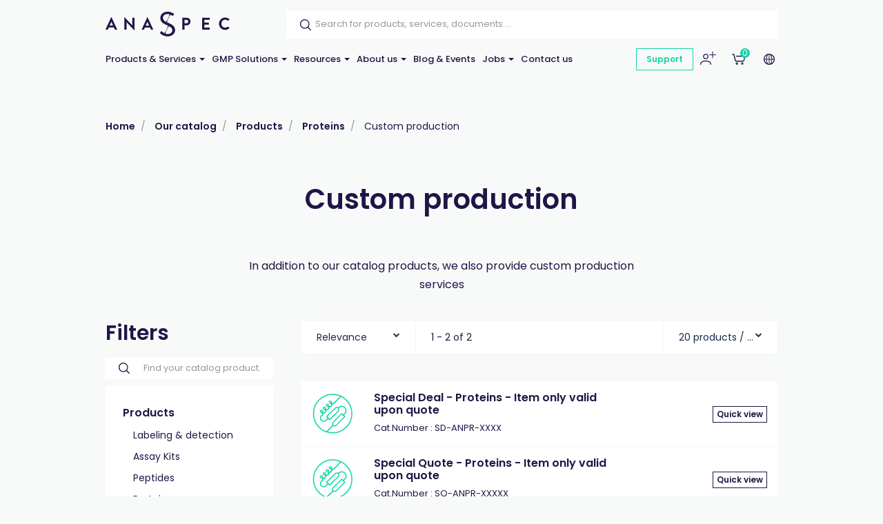

--- FILE ---
content_type: text/html; charset=utf-8
request_url: https://www.anaspec.com/en/catalog/c142~custom-production
body_size: 114960
content:


<!DOCTYPE html>
<!--[if lt IE 7 ]> <html class="no-js lt-ie9" lang="en"> <![endif]-->
<!--[if IE 7 ]>    <html class="no-js lt-ie9" lang="en"> <![endif]-->
<!--[if IE 8 ]>    <html class="no-js lt-ie9" lang="en"> <![endif]-->
<!--[if (gte IE 9)|!(IE)]><!-->
<html class="no-js modern-browser" lang="en">
<!--<![endif]-->

<head>
    

<title>Custom production</title>
<base href="https://www.anaspec.com/en/">

<meta charset="utf-8"/>
<meta http-equiv="X-UA-Compatible" content="IE=edge,chrome=1"/>

    <meta name="robots" content="index, follow"/>
    <meta name="description" content="In addition to our catalog products, we also provide custom production services"/>
    <meta name="keywords"/>
    <meta name="author" content="Anaspec"/>
    <meta name="publisher" content="Synchrone"/>
    <meta name="revisit-after" content="3 days"/>

<meta name="viewport" content="width=device-width, initial-scale=1.0, user-scalable=no">

<meta name="application-name" content="Anaspec"/>
<meta name="msapplication-tooltip" content=""/>
<meta name="application-url" content="https://www.anaspec.com"/>

<meta name="msapplication-TileColor" content="#603cba">
<meta name="msapplication-TileImage" content="/Instances/Front/Shop/Mmages/favicons/mstile-144x144.png">
<meta name="msapplication-config" content="/Instances/Front/Shop/Images/favicons/browserconfig.xml">

<meta property="og:site_name" content="Anaspec" />
<meta property="og:title" content="Custom production" />
<meta property="og:description" content="In addition to our catalog products, we also provide custom production services" />
<meta property="og:url" content="https://www.anaspec.com/en/catalog/c142~custom-production" />
<meta property="og:type" content="website" />
<meta property="og:image" content="https://www.anaspec.com/Instances/Front/Shop/Images/og-image.png" />
<meta property="fb:admins" content="571367367,1158935275" />
<meta property="fb:app_id" content="104760216233944" />
    


<link rel="canonical" href="https://www.anaspec.com/en/catalog/c142~custom-production" />

<link rel="preconnect" href="https://fonts.googleapis.com">
<link rel="preconnect" href="https://fonts.gstatic.com" crossorigin>
<link
    href="https://fonts.googleapis.com/css?family=PT+Serif:400,700,700i|Poppins:300,400,400i,500,500i,600,700&display=swap"
    rel="preload" as="style">
<link
    href="https://fonts.googleapis.com/css?family=PT+Serif:400,700,700i|Poppins:300,400,400i,500,500i,600,700&display=swap"
    rel="stylesheet">

<link rel="preload" as="font" type="font/woff2"
    crossoriginhref="/Instances/Front/Shop/Dist/fonts/fontawesome-webfont.woff2" />

<link rel="shortcut icon" href="/Instances/Front/Shop/Images/favicons/favicon.ico">
<link rel="apple-touch-icon" sizes="57x57"
    href="/Instances/Front/Shop/Images/favicons/apple-icon-57x57.png">
<link rel="apple-touch-icon" sizes="114x114"
    href="/Instances/Front/Shop/Images/favicons/apple-icon-114x114.png">
<link rel="apple-touch-icon" sizes="72x72"
    href="/Instances/Front/Shop/Images/favicons/apple-icon-72x72.png">
<link rel="apple-touch-icon" sizes="144x144"
    href="/Instances/Front/Shop/Images/favicons/apple-icon-144x144.png">
<link rel="apple-touch-icon" sizes="60x60"
    href="/Instances/Front/Shop/Images/favicons/apple-icon-60x60.png">
<link rel="apple-touch-icon" sizes="120x120"
    href="/Instances/Front/Shop/Images/favicons/apple-icon-120x120.png">
<link rel="apple-touch-icon" sizes="76x76"
    href="/Instances/Front/Shop/Images/favicons/apple-icon-76x76.png">
<link rel="apple-touch-icon" sizes="152x152"
    href="/Instances/Front/Shop/Images/favicons/apple-icon-152x152.png">
<link rel="icon" type="image/png"
    href="/Instances/Front/Shop/Images/favicons/favicon-96x96.png" sizes="96x96">
<link rel="icon" type="image/png"
    href="/Instances/Front/Shop/Images/favicons/favicon-16x16.png" sizes="16x16">
<link rel="icon" type="image/png"
    href="/Instances/Front/Shop/Images/favicons/favicon-32x32.png" sizes="32x32">


<link rel="search" type="application/opensearchdescription+xml" href="/en/search/opensearch.xml"
    title="Content search" />

    

<script type="text/javascript">
    var cookieConsent = {
        preferences: false,
        statistics: false,
        marketing: false
    };
    var cookieConsentSettings = {
        stamp: '462bb4c2-40ab-41de-8435-fc3a71228a7b',
        preferences: true,
        statistics: true,
        marketing: true,
        bannerPosition: 'center'
    };
</script>

<script type="application/ld+json">
    {
    "@context": "https://schema.org",
    "@type": "Organization",
    "url": "https://www.anaspec.com",
    "logo": "https://www.anaspec.com/Instances/Front/Shop/Images/logo-mail.jpg"
    }
</script>

<script type="text/plain" data-cookie-consent-script="statistics">
    
</script>

        <link rel="stylesheet" type="text/css" href="/Instances/Front/Shop/Dist/app.469c44dae0b9323c20d8.css">

    <script>(function(w,d,s,l,i){w[l]=w[l]||[];w[l].push({'gtm.start':
new Date().getTime(),event:'gtm.js'});var f=d.getElementsByTagName(s)[0],
j=d.createElement(s),dl=l!='dataLayer'?'&l='+l:'';j.async=true;j.src=
'https://www.googletagmanager.com/gtm.js?id='+i+dl;f.parentNode.insertBefore(j,f);
})(window, document, 'script', 'dataLayer','GTM-N9XDJPP');
dataLayer = dataLayer || [];
dataLayer.push({'sessionId': '607b81ca-8de2-487c-9d1f-649b715fb549','culture': 'en','environment': 'production'});</script>
    

    <script type="text/javascript">
        var syn = {
            theme: 'Shop',
            culture: 'en',
            language: 'en',
            country: '',
            application_path: '',
            website_url: 'https://www.anaspec.com',
            timezone_offset: '1',
            available_cultures: 'en',
            googleMapLoaded: false,
            googleMapLoading: false,
            flexoCMSResources: {"News":{"ArchivedNews":"Archives","Archives":"Archives","AttachedFiles":"Attached Files","CurrentNews":"Current news","NoNews":"No news currently","PublishedOn":"Published on {0}","ReadMore":"More","Source":"Source","MediaGalery":"Media gallery","RSSFlux":"RSS","MediaLibrary":"Media library","OrderByCategory":"Order by category","HighImportance":"High importance","ArchivesByYear":"Archives by year","Categories":"Categories","AllNews":"All news","Calendar":"Calendar","NoNewsThisDay":"No news this day !","NoArchivedNews":"No archived news","GeneralNewsMetaDescription":"News description","GeneralNewsMetaKeyWords":"News, Keywords","GeneralNewsMetaTitle":"News","ErrMsgStartDateBeforeEndDate":"The start evend date must be lower than the end date event.","News_Posts":"News","AllCategories":"All categories","Inscription":"Event registration","Event":"Event","Registration":"registration","Register":"Register","ArchivedNewsMetaTitle":"Archived news","RelatedArticles":"Related articles","EventRegistration":"Register to the event","NewsPublishedIn":"News published in","AllArticles":"Every articles","Share":"Share on social networks","DateAndPlace":"Date & location","EventPlaceAndDate":"Date and location of the event","Flash":"Flash News","Registrations":"subscriptions","NewsTitle":"News","InvestNews":"Invest News","ArchivedNewsMetaDescription":"Archived news","NewsTrending":"Trending Now","PreviousPost":"Previous post","NextPost":"Next post","RecentlyPosted":"Recently posted","Exhibition":"Exhibitions","ContinueReading":"Continue Reading","RecommandedForYou":"Recommended for you","RecentPost":"Recent posts","RecentNews":"Recent news"},"Pages":{"Home":"Home","Professionnel":"Fitting out project\u00a0","OpenSince":"Open since 2008\u00a0","MakeChoice":"Make your choice","Pages_Pages":"Pages","SynchroneRealisation":"Website creation by Synchrone","Share":"Share this article","SeeOnMap":"See on map","Newsroom":"Blog","GoNewsRoom":"Go to Blog","SeeOnGMap":"See on Google Map","FormStackSuccess":"Thank you for your subscription","BackTop":"Back to the top","JobsCareer":"Jobs & careers","Rally":"Rallycross","InSearchOf":"Wij zijn op zoek naar","Minutes":"minutes","UserAccess":"Members access","Hours":"hours","NavDate":"11-12 may 2019","Char":"char.","Itineraire":"Itinerary","PriceBonusPack":"not included: \u20ac 119 start-up pack","Contact":"Contact","SiegeSocial":"The head office","Days":"days","InfoVisits":"Visitor information","MailAddress":"E-mailadres","PriceBonusPackPopover":"Road launch pack: 119 \u20ac. Includes: preparation and start-up, multimedia configuration, safety vest, European breakdown assistance for a period of one year, windshield washer antifreeze, windshield washer soap, new license plate, Quic Service Card (valid for 2 years ).","SpaWRX":"Spa World RX of Benelux","AllOffers":"All offers","Seconds":"seconds"},"CurrencyConverter":{"Devise":"Currency","SelectCoverter":"Select your currency","CurrencyChangeError_NotEmptyShoppingCart":"Your shopping Cart will be deleted. Are you sure you want to continue ?","Force":"Continue","ModalTitle":"Change of currency"},"Contacts":{"Address":"Address","City":"City","Phone":"Phone","PostalCode":"Postal code","SendingMessageError":"An error occurred when sending your message.","SendingMessageSuccess":"Your message has been sent.","YourCompany":"Your company name","YourEmail":"Your email","YourMessage":"Your message","YourName":"Your last name","FormLoading":"Form loading","YourFirstName":"Your first name","ValidationSentTo":"A confirmation email has been sent to","TooMuchCharacter":"Too many characters","MobilePhone":"GSM","StateOrProvince":"State/Province","Country":"Country","Address2":"Address complement","DateFormat":"Day/Month/Year","PhotoCredit":"I declare that the downloaded images will only be used for media / editorial, non-commercial use and will not be transmitted to a third party. Photo credit: sparxbenelux.com","ContactMe":"Contact me","MandatoryField":"Mandatory","CustomPrivacy":"You agree that our agency collects and uses the personal data that you have just entered in the form for the purpose of sending you personalized marketing offers that you have agreed to receive, in accordance with our <a href=\"privacy\" target=\"_blank\">data protection policy</a>.","RequiredInputs":"Required fields","FormInfoRequired":"Fields marked with an asterisk (*) are mandatory.","ChangeDataRequestPlaceHolder":"Please specify your request: e.g. please change my Firstname or Address, Telephone, Company name,..."},"Core":{"BirthDate":"Date of birth","BtnDelete":"Delete","BtnModify":"Modify","BtnSave":"Save","BtnSend":"Send","City":"City","Company":"Company","Country":"Country","Date_DaysAgo":"{0} days ago","Date_HourAgo":"1 hour ago","Date_HoursAgo":"{0} hours ago","Date_LastMonth":"last month","Date_LastWeek":"last week","Date_LastYear":"last year","Date_MinuteAgo":"1 minute ago","Date_MinutesAgo":"{0} minutes ago","Date_MonthsAgo":"{0} months ago","Date_NotYet":"not yet","Date_Now":"now","Date_WeeksAgo":"{0} weeks ago","Date_YearsAgo":"{0} years ago","Date_Yesterday":"yesterday","Email":"E-mail","Fax":"Fax","FirstName":"First name","HouseNumber":"Street Number","Language":"Language","LastName":"Last name","Login":"Login","BoxNumber":"P.O. Box Number","Message":"Message","MobilePhone":"Mobile","Name":"Name","NickName":"Nickname","Password":"Password","Phone":"Telephone","RequiredField":"The field {0} is required.","RequiredFieldsMessage":"Fields marked with a \u2022 are mandatory.","StateOrProvince":"State/Province","Street":"Street Name","TitleMiss":"Ms","TitleMr":"Mr","TitleMrs":"Mrs","ValidationSummaryTitle":"Please correct the following errors:","VATCategory":"VAT regime","VATCategoryA":"Registered","VATCategoryN":"Non-registered","VATCategoryX":"Exempt","VATNumber":"Tax or VAT Number (for non-US)","Website":"Website","YouAreHere":"You are here:","BtnBack":"Back","PostalCode":"Postal code","RSSFeed":"RSS Feed","BtnSubmit":"Submit","Home":"Home","Search":"Search","NoElements":"No element","EmailNotValid":"This email address is not valid !","BtnBackHome":"Back home","Error_NotFound":"404 Error : not found !","Error_NotFoundMessage":"Error message :","Unspecified":"Unspecified","Gender":"Gender","AccessDenied":"Access denied","AccessDeniedMessage":"Access to the requested page has been denied\r\nYou don't have the appropriate privil\u00e8ges to see this page.\r\nPlease contact the Administrator if you think there has been an error","CultureName":"Language","TimeZone":"Timezone","No":"No","Yes":"Yes","Individual":"Individual","BtnCancel":"Cancel","BtnFilter":"Filter","EmailConfirm":"Confirm the email address","ErrMsgEmailDoesntMatch":"Emails are not corresponding","FirstPage":"First page","From":"From","LastPage":"Last page","NextPage":"Next page","Of":"of","PreviousPage":"Previous page","To":"To","UnknownError":"Unknow error","itinerary":"Itinerary","Mailbox":"Mailbox\u00a0","FreeShipping":"Shipping cost: free for BE, FR, NL, DE, LUX from 300 \u20ac purchase\u00a0","Close":"Close","CreatedOn":"Created on","ModifiedOn":"Modified on","Address":"Address","GreaterOrEqual":"greater or equal","LessOrEqual":"less or equal","ConfirmPassword":"Confirm your password","ConfigurationList":"My oligonucleotides configurations","AddressType_Billing":"Billing Address","AddressType_Both":"Billing / Delivery Address","BtnConfirm":"Confirm","AddressType_Shipping":"Delivery Address","Form":"Update my profile","ShippingEstimateMsg":"Shippings costs will be calculated later","AddPrimers":"Add primers","SureToDelete":"Are you sure you want to delete this item ?","BtnAdd":"Create","Add":"Add","Remove":"Remove","RefCountResultTitle":"References sum","SearchAll":"Find your catalog product...","JobTitle":"Job title"},"ShoppingCarts":{"WhyEmail":"For order tracking update","WhyPhone":"To call you if there are problems","YourOrder":"Your order","VAT":"Tax or VAT (for non-US)","AddExternalPurchaseOrderRef":"I would like to add my order reference","Billing":"Invoicing","BtnOrder":"Proceed to check out","BtnRefresh":"Update Cart","BtnSubmit":"Confirm","ClearCart":"Clear shopping Cart","ClearShoppingCartValidationMessage":"Are you sure you want to empty your Cart ?","Comment":"Additionnal notes","ConfirmDeleteItemMessage":"Are you sure you want to remove this item from the Cart?","ConfirmOrder":"Place my order","ContinueShopping":"Continue to shop","CreateAccount":"Create an account for a further order","DiscountCode":"Discount Code","EmptyCart":"Your Cart is empty!","EmptyCartMessage":"Your Cart is empty !","ErrMsgChoosePaymentMethod":"You must choose a payment method","ErrMsgChooseShippingMethod":"You must choose a delivery method","ErrMsgMustValidTerm":"Please accept general terms and conditions","ErrorWithShippingFee":"An error occurred in the calculation of the delivery costs. Therefore your order cannot be delivered. Please  <a href=\"/en/support\"> contact us </a>","ExternalPurchaseOrderRef":"External order reference","FreeShipping":"Free","FreeShippingFromAmount":"Free carriage costs starting from {0} tax included!","InternalRef":"Cat. Number","Item":"Product","ItemDeletedMessage":"The product {0} has been removed from your Cart because it is no longer available","ItemHVATPriceChangedMessage":"The product {0} has had its excluding VAT price changed since it was added to your Cart. Old price: {1} - New price {2}","ItemNameChangedMessage":"The product {0} has had its name changed since it was added to your Cart. Old name: {1} - New name: {2}","Items":"articles","ItemVATChangedMessage":"The product {0} has had its tax rate changed since it was added to your Cart. Old taxrate : {1} - New taxrate : {2}","ItemVATPriceChangedMessage":"The product {0} has had its VAT included price changed since it was added to your Cart. Old price: {1} - New price {2}","ModifyOrder":"Modify the order","MyCart":"My Cart","NoFreeShipping":"No free carriage costs possible","NoShippingMethodChoosen":"You haven't selected a delivery method","Offer":"Name of the product","Order":"Order","OutOfStockItemMessage":"The product {0} is no longer in stock","PaymentMethod":"Payment Methods","Price":"Price","PriceTTC":"Subtotal","Quantity":"Quantity","QuantityChangedMessage":"A minimum purchase quantity is required to check out this product {0}","RegisterToNewsletter":"Subscribe to the newsletter","SameAddressForShipping":"Deliver to the invoicing address","SecuredPayment":"Secure login and payments","SecuredPaymentMessage":"Thanks to the SSL certificate, your login to the different payment services is secure","ShippingCosts":"Shipping costs","ShippingCountry":"Ship to","ShippingCountryChanged":"The country of delivery has been changed","ShippingFee":"Shipping costs Excl. Tax:","ShippingFeeTaxExcl":"Carriage costs (excluding Tax or VAT)","ShippingFeeTaxIncl":"Carriage costs (Tax or VAT included)","ShippingFeeTaxRate":"Tax or VAT rate (for non-US)","ShippingMethod":"Shipping method","SubTotal":"Sub-total","TotalHT":"Total excluding tax","TotalPrice":"Total","TotalTTC":"Total all tax included","UnorderableItemMessage":"The product {0} has been removed from your Cart because it is no longer available for order","IAgreeWithGeneralConditions":"I accept the <a href='/en/terms-conditions' target='_blank'>general terms and conditions of sale</a>","ItemDeletedFromShoppingCart":"The item has been removed from your shopping Cart","Company":"Company","Individual":"Individual","ErrMsgChooseValidShippingMethod":"Chosen delivery costs do not match the country of delivery because it was changed. Please select a new delivery method among those proposed","ErrMsgNoShippingAddress":"Error you must complete the Delivery address.","TaxExcluded":"Excl. Tax","TaxIncluded":"Incl. Tax","BasketLabel":"My shopping Cart","Reduction":"Discount","CommentMessage":"Add comments about delivery (delivery preferences, entry code (DigiPass), floors, intercom, concierge, ...)","CompleteFormAskAccount":"Please complete the form. Already have an account ?","ConnectHere":"Sign in here","ErrMsgEmptyCountry":"Country not selected","ErrMsgEmptyVAT":"The VAT number is empty","ErrMsgInvalidVAT":"The VAT number is invalid","ErrMsgInvalidVATCountryId":"The VAT number is invalid. It must start with the country.","ErrMsgInvalidVATDifferentCountry":"The country of the VAT number does not correspond to the billing country.","ErrMsgNoBillingCompany":"A company name is required.","ErrMsgNoBillingVAT":"Tax or VAT Number (for non-US)  is required.","ErrMsgNoExternalPurchaseOrderRef":"A ordering reference is required.","ExternalRef":"External reference\u00a0","msgInvalidVAT":"VAT number is not valid","msgValidVAT":"The VAT number is valid","NoCustomerFound":"There are no customers found.","PickupPoint":"Pickup point","ShippingAddress":"Shipping address","YourTotalReduction":"Your total discount","YourUnitPrice":"Your unit price","ErrMsgYouMustChooseAPickupPoint":"You must select a pickup point. To be able to select the pickup point, you must complete the billing or delivery information.","UndeliverableItemMessage":"The product {0} can't be shipped in the current selected country ({1})","EditMyAddress":"Address editing","AddressName":"Address nickname","ConvenientName":"Enter a convenient name (not mandatory)","AddNewAddress":"Add a new address","ErrMsgEmptyCompany":"Empty company name.","PriceDetail":"Total detail","SelectedPickupPointTitle":"Select pickup point","ShippingPostalCode":"Shipping postal code","TaxInclude":"Incl. TAX","AskSupport":"Ask order support","UnitCatalogPrice":"Unit Catalog Price","YourPrice":"Your price","ShoppingCart":"Shopping Cart","YourDiscounts":"Discounts","Shippings":"Shippings","ShippingEstimate":"Get cost estimate","DryIceFees":"Ice fees","Checkout":"Check Out","QuoteRef":"Quote reference","CannotCheckoutNow":"You can't proceed to checkout now","YourMessage":"Notes","ClearQuotes":"Delete the quote","TransporterName":"Transporter name*","TransporterReference":"Fedex account #*","Confirmation":"Confirmation","ChooseShippingMethod":"Confirm your shipping method","BillingAddress":"Invoicing address","EnterExternalRefrence":"Enter your PO number","DeliveryAddress":"Delivery address","ExportCartAsPdf":"Export Cart as PDF","ShippingEstimateMsg":"The final delivery costs will be updated during the checkout according to the selected shipping\r\naddress","ViewCart":"View Cart","FastOrder":"Fast order","FastOrderDesc":"Enter your product(s) to add them directly to your shopping Cart","ErrMsgPrepaidAccountEnoughCredit":"Not enough credit available !","ItemDeleted":"Deleted item","PostalCodeNotDeserved":"The encoded postal code is not served by the delivery method selected. Change the delivery postal code or choose another delivery method to finalize your order","NoPriceInfoNeeded":"Price not determined","ChoosePickUpPoint":"Please select a pickup point","CouponCodeGSM":"Receive a promo code by sending us your mobile phone number using the form below:","InYourCard":"in your shopping Cart","ExonerationInfo":"In case of exemption from VAT, you may be redirected to the Cart in order to practice the new amounts excluding VAT","NoAddressAlert":"Please enter an address","PostalCodeNeeded":"A postal code must be encoded in order to determine the exact amount of shipping costs for the selected delivery method","DeliveryAndPayment":"Delivery and payment","ShippingCostChanged":"Due to new shipping/tax information, your cart has been updated. Please check and place your order.","VATExemption":"TAX or VAT Exemption","EstimatedDeliveryDay":"Estimated Delivery","QuotesCTA":"<strong>Important note :</strong>  If you benefit from quote(s), add your product(s) to your Cart on the \u201c<a href=\"{0}\">my quotes</a>\u201d panel","Configuration":"My Oligos","CheckoutPDFHat":"Dear customer, <br /><br/> Here is a copy of your shopping cart generated {0}. Your cart was calculated according to the price conditions of your account and the offers available at that date.","ForwardEmailTechnicalDoc":"Send your technical documentation to multiple recipients","UploadPoFile":"Upload your PO File","ForwardEmailTechnicalDocExplanation":"Oligonucleotide Technical data sheets and possible QC report can be sent to multiple recipients. Please mention below the email addresses to consider for this order. <br><br>Separate them by a coma (,) e.g. amber.cataga@gmail.com, rosalind.franklintagc@gmail.com","PartialShipment":"Partial shipment","OgoneExplanation":"(will be immediately charged upon order placement)","StateOrProvince":"State/Province","ErrMsgBankTransferNotAvailableForYou":"Bank transfer is not available for you","TotalHandlingFees":"Handling costs Excl. Tax","OwnMyTransporterIsEmpty":"FEDEX account is required","ShippingCost":"Additional hazardous fees may have been applied","EstimatedDelivery":"If products availability indicates \"in production\" the delivery is estimated to be:<br />- Assay kits: 5-8 business days<br />- Dyes & Amino acids: 3-4 weeks<br />- Peptides: <a href=\"mailto:info@anaspec.com\">contact us </a>as lead times vary<br />- Custom orders: refer to your quotation","CheckoutError1003NewInfo":"Due to new shipping/invoicing information, your cart has been updated, please check again and proceed to order then","CheckoutError1002GeneralProblem":"Something went wrong while getting your price at order creation. Try again in a few moments or contact us via <a href='/en/contact'>our contact form </a>"},"Catalog":{"BrandAsc":"Brand [A-Z]","BrandDesc":"Brand [Z-A]","ChooseCriteria":"Make your choice","DeliveryTime":"Delivery","Description":"Description","EstimatedRestockingDate":"Estimated restocking date","Features":"Features","LatestReleases":"Latest releases","NameAsc":"Name [A-Z]","NameDesc":"Name [Z-A]","NoCategories":"No categories currently","NoProducts":"No products currently","Order":"Add to Cart","OurBrands":"Our brands","OurCatalog":"Our catalog","Price":"Price","PriceAsc":"Price ascending","PriceDesc":"Price descending","Product":"Product","ProductAssociations":"Related products","Products":"Products","Relevance":"Relevance","SeeProduct":"See","StockState-InStock":"In stock","StockState-LowStock":"Low stock","StockState-OnOrder":"On order","StockState-OutOfStock":"In production","SubCategories":"Categories","TaxExcluded":"Excl. Tax","TaxIncluded":"Incl. Tax","Print":"Print","Ref":"Ref","Search":"Find your product...","Stock":"Stock","MoreInfo":"Read more ...","Attributes":"Attributes","ProductsByPage":"{0} products / page","AllProducts":"All products","TaxExclude":"Excl. TAX","TaxInclude":"Incl. TAX","SearchWidget":"Search in the catalog","Brand":"Brand","SeeAllProducts":"View all products","Modele":"Model","BtnAllProducts":"See our products","RefProduct":"Cat.Number","ProductPriceLabel":"Price","ContinueShopping":"Continue shopping","GoToBasket":"Finish shopping","OurSelection":"Our selection","AddToCardModalContent":"Your shopping Cart contains now <span data-total-articles> </span> articles for a total of <span data-total-vat> </span> <span data-currency> </span>\u00a0<span data-vat> </span>","SubCategoryTitle":"Sub-Categories\u00a0","BrandTitle":"Brand\u00a0","AmountTaxExcl":"Total Excl. TAX","AmountTaxIncl":"Total Incl. TAX","Attachments":"Documents","BrandIndex":"Our brands","BtnBackOrder":"I would like to be informed when this product will be in stock","BtnWishlist":"Add to wishlist","Condition":"Condition","ConfirmAddProductModalContent":"Your shopping Cart now contains this item.","hasBeenAddedToCard":"has been added to Cart","Height":"Height","ItemInShoppingCart":"This item is in your Cart","ItemsQuantityCount":"Number of product(s)","Length":"Length","MakeChoice":"Complete the missing field(s)","ProductQuantityLabel":"Quantity\u00a0","RefBrand":"Manufacturer Ref.","ReturnToShopping":"Back to shopping","StockState":"Stock status","Weight":"Weight","Width":"Width","StocksByWarehouse":"Stock by warehouse","Warehouse":"Warehouse","Quantity":"Quantity","Articles":"Articles","ShowFilters":"Display","Brands":"Brands","MoreAttributes":"More attributes","NoWarehouseError":"You must have a warehouse or a default warehouse. To add warehouse you have to go <a target=\"_blank\" href=\"{0}\">here.</a>","WishlistAddWholeListToCart":"Add whole list to the Cart","BtnAddToWishlist":"Add to wishlist","WishlistSuccessfullyRemoved":"The wishlist has been correctly deleted!","GoToWishlist":"Go to wishlist","DeleteWishlistItem":"Delete this wishlist item ?","AllWishlistProduct":"All items from the wishlist","WishlistSuccessfullAdd":"<span class=\"added-wishlist-title\"><strong> {0} </strong>was added to your wishlist!<span>","WishListManagement":"Manage your wishlists","MyWishlists":"My wishlists","UnavailableProduct":"This product is out of stock and can not be ordered out of stock. Please contact the merchant for more information.","UnavailableProductVariant":"[Out of stock]","MyStockNotifications":"My stock notifications","UserStockNotifications":"Notifications back-to-stock","UserStockNotificationManagement":"Your stock notifications","NoUserStockNotifications":"No stock notifications","UserStockNotificationStatus":"Status of notification","NoMoreExistingProducts":"The product does not exist anymore","ClosedUserStockNotification":"Closed notification","PendingUserStockNotification":"Pending notification","ConfirmDeleteMessage":"Are you sure you want to delete this item?","InfoStockReturn":"In Stock Reminder","SubscriptionDone":"Your information request for the back-to-stock product has been registered. You will receive an email once the product is available again","ProductName":"Product name","WishlistProductCount":"My wishes","PreviousPage":"Previous page","NextPage":"Next page","CustomerReferenceAlreadyUsed":"Customer's reference is already used","MoreNews":"More favorites","Filters":"Filters","Gratis":"Free","Name":"Name","NewProduct":"New","Note":"Notes","ShareThisProduct":"Share this product","SizeGuide":"Size guide","ClearFilters":"Clear selection","YourSelection":"Your selection","CheckYourPrice":"Check your price","Downloads":"Downloads","Download":"Download","InStockReminderMsg":"Please enter your email below and we will let you know as soon as we have the product in stock.","YouMayAlsoLike":"You may also be interested in the following product(s)","SpecificationFor":"Specification for","WishlistCurrentList":"Current list","WishlistCorrectAdd":"The product has been correctly added to your list {0}","WishlistDescriptionChangedSuccessfully":"The description has been correctly modified","WishlistDesiredQuantity":"Desired quantity","WishListEdit":"Wishlists edition","WishlistExistingList":"Existing list","WishlistNameAlreadyExisting":"The list already exist","WishlistNameChangedSuccessfully":"The list has been correctly modified","WishlistNewList":"New list","WishlistNoDescription":"No description","WishlistOnOrderContact":"Contact us","WishlistOrderAll":"Order everything","WishlistOrderProduct":"Product basket","WishlistQuantityLeft":"Remaining quantity","WishlistRemoveList":"Delete the list","YourRefProduct":"Your reference","AddToWishList":"Add to wishlist","ContactUs":"Contact us","NoWishlistProducts":"No product in your wishlist","NoWishLists":"There is no created wishlist!","QuickViewButton":"Quick view","OtherProducts":"Alternative choices","Accessories":"Accessories","Availible":"Availability","ToFilter":"Search","Overview":"Overview","Specifications ":"Specifications","YourPriceSamePrice":"There is no current price or discount agreement for this product","SelectProduct":"Select a product","Resources":"Downloads","Configure":"Configure","AlreadyExistingProductInList":"The product already exists in your list","ProductOfTheMounth":"Product of the month","Save":"Save","WillAlsoLike":"You will also love","AlsoLike":"You will also like","BtnProductVariantsTable":"View variations","CustomerRefUpdateSuccess":"Your reference has been modified","Fav":"Favourites","LowStock":"Low stock","OutOfStockInfo":"This product is currently unavailable. Complete this form to be informed when it is back in our shop","PricePer10Cm":"/ 10 cm","ShippingsReturn":"Delivery and returns","IsPublic":"Public?","ProductVariantDeleted":"The product has been erased!","ReferenceDesc":"Reference [Z-A]","WarningDelivery":"When a product is out of stock and the delivery is mentioned \"On request\", there is a production delay of 6 weeks. Thanks for your understanding.","WhyNoOrderableItems":"Need for information about non-orderable products?","DeliveryAndReturn":"Delivery and return","InYourCard":"in your shopping Cart","QtyOrderMax":"Maximum quantity","ReferenceAsc":"Reference [A-Z]","InStock":"In stock","SearchHLF":"Feel like ... today?","SearchRef":"Search for a reference","AllPricesVatExcl":"All our prices are displayed excluding VAT","AllNewProducts":"All new products","CustomerReferenceSavedMsg":"Reference saved","Dimensions":"Dimensions","FBDescription":"Discover our product : {0}. And many more on our e-shop {1}","ListProductFound":"Products found","MyAccount":"My profile","NbrVariations":"Number of variations","ProductVariationsTable":"Variations table","TitleNewProducts":"to discover","OutOfStock":"out of stock","PrixPharmacie":"Pharmacy prices","CustomerReferenceNoDeleteMsg":"Please contact us to delete a reference","CustomerRefUpdateError":"A problem has occured","QtyOrderMIn":"Minimum quantity","StarflashLabel":"Sale","OnRequest":"Price on request","NoProductFound":"Product not found","ChooseYourOption":"Select an alternative option","InterestedProductModalTitle":"Ask us for a bulk quantity quotation","InterestedProduct":"Bulk Quote"},"Sales":{"CreateAccount":"Create an account","SameAddressForBilling":"Same address for the invoicing\r\n","Amount":"Amount\r\n","AmountTaxExcl":"Total Excl. TAX","AmountTaxIncl":"Total Incl. TAX","AmountToPay":"Amount payable\r\n","Authorized":"Payment authorised\r\n","BankTransferBankAccount":"Bank account\r\n","BankTransferBankName":"Bank name\r\n","BankTransferBIC":"BIC","BankTransferRecipient":"Beneficiary","BankTransferReference":"Reference for the bank transfer","BillingAddress":"Invoicing address","Cancelled":"Cancelled","CancelOrder":"Cancel order","CancelOrderMessage":"Do you want to cancel the order?","CancelOrderTitle":"Order cancellation","ChangePassword":"Change password","Completed":"Shipped","ConfirmCancelOrder":"Are you sure you want to cancel this order?","CustomerSince":"Customer since","Dashboard":"My profile","Description":"Description","Documents":"Documents","EditMyProfile":"Edit my profile","EmailSendMessage":"A confirmation email has been sent to you at the following address: <strong> {0}</strong>","FollowOrderTitle":"Follow-up of your order","InProcess":"Processing","MakeBankTransferMessage":"You have chosen to pay by bank transfer. Please make a bank transfer of {0}","MakeBankTransferTitle":"Information for the bank transfer","MakePaymentAgain":"Restart payment","MyAccount":"My profile area","MyAddresses":"My addresses","MyLastOrders":"Latest orders","MyOrderRef":"PO Number","MyOrders":"Order history","Nbr":"No.","NetPrice":"Net price","NoOrder":"No orders at the moment","Notes":"Notes","OnHold":"Pending\r\n","Order":"Order","OrderAmount":"Total of the order","OrderCancelTitle":"Cancellation request for order no. {0}","OrderConfirmMessage":"Thank you for the confidence you have shown in us {0} !","OrderConfirmTitle":"Confirmation of your order\r\n","OrderDate":"Order date","OrderId":"Order number","OrderSituation":"Order pending","OrderStatus":"Order status","OrderSummary":"Summary of your order","Paid":"Paid","PaidAmount":"Amount paid\r\n","PartiallyPaid":"Partially paid\r\n","PartiallyRefunded":"Partially reimbursed\r\n","PartiallyShipped":"Partially sent\r\n","Payment":"Payment","PaymentCancelled":"The payment was cancelled","PaymentError":"Error","PaymentFailed":"Payment failed","PaymentInfoTitle":"Information on the payment","PaymentMethod":"Payment method","PaymentStatus":"Payment status","PendingAuthorized":"Payment authorised","Prepared":"Prepared","ProblemEncounteredMessage":"If you had a problem,  please <a href=\"/en/support\"> contact us </a>","ProblemEncounteredTitle":"Did you have problems?","ProblemOrder":"Unresolved","Quantity":"Quantity","Refunded":"Reimbursed","RestartPaymentMessage":"Do you want to restart the payment, possibly changing payment method?","RestartPaymentTitle":"Restart payment","SeeAllMyOrders":"See all orders","SeeMyOrder":"See my order","Share":"Share","ShareYourExperienceMessage":"Give your feedback on the order you placed and share your experience on the social networks!","ShareYourExperienceTitle":"Share your experience!","Shipped":"Sent","Shipping":"Shipping method","ShippingError":"In error","ShippingMethod":"Delivery method","ShippingStatus":"Delivery status","SuccessPayment":"Your payment was successful!","TaxExcluded":"Excl. Tax","TaxIncluded":"Incl. Tax","TotalAmount":"Total amount","UnitPrice":"Unit price","UnPaid":"Not paid","UnShipped":"Not delivered","VATAmount":"Tax or VAT (for non-US)","VATRate":"VAT rate","ViewOrder":"Detail or Reorder","WaitingPaymentMessage":"Your order will be sent as soon as we receive your payment","WaitingPaymentTitle":"Awaiting your payment","ThanksMessage":"Thank you {0}","OrderTitle":"Order No. {0}","CancellationReason":"Order cancellation reason","LateCancelOrderMessage":"<span>Automatic cancellation is possible up to {0} days after the order.</span>\u00a0<br /><span>After this time, cancellation of your order will be subject to the seller's approval</span><br /><span>Your cancellation request must reach us by email at the address {1} mentioning all your details and your order number {2}</span>\u00a0\u00a0\u00a0<br /><span>If accepted, a confirmation of your cancellation will be sent in reply to your email.<br />The administrative and bank costs incurred may be withheld.<br /><br />NB, cancellation requests without an order number will not be processed.</span>\r\n","LoggedFollowOrderMessage":"Check the status of your order at any time on <a href='{0}' >your profile </a>","NotLoggedFollowOrderMessage":"Create an account in order to be able to consult information on your orders. <br/> <a href='{0}' class='btn btn-primary'> Create my profile </a>","PaymentFailedMessage":"The payment failed at the service provider.","VCS":"Payment identification number (VCS)","PaymentFailedMessageNext":"We offer 2 solutions","NextStep":"Next step","BankChequeReference":"Reference for the bank cheque","MakeBankChequeMessage":"You have chosen to pay by bank cheque. Please make a bank transfer of {0} on your account","MakeBankChequeTitle":"Information for the bank cheque","EditProfileMsgInfo":"<b>Your profile is almost complete</b> <br/> Please fill the information below to complete your profile in order to pass your next order.","NumberOfItems":"Number of item(s)","Address":"Address","Download":"Download","CompletePaymentTitle":"Complete the payment","VATNumber":"Tax or VAT Number (for non-US)","ShippingMethodNoLongerExist":"This shipping method no longer exists. ","AskChangeCarrier":"Ask a change of carrier","AskChangeRecipientAddress":"Ask a change of delivery address","CarrierTrackingWebsite":"Tracking link","CarrierWebsite":"Carrier's website","CouponCode":"Code","CouponReduction":"Discount","ErrMsgEmptyCountry":"Country not selected","ErrMsgEmptyVAT":"The VAT number is empty","ErrMsgInvalidVAT":"The VAT number is invalid","ErrMsgInvalidVATCountryId":"The VAT number is invalid. It must start with the country.","ErrMsgInvalidVATDifferentCountry":"The country of the VAT number does not correspond to the billing country.","ErrMsgInvalidVATWebService":"The VAT number has been checked with the European Service and it is not valid. Please try to enter your VAT number again or contact the administrator by e-mail ({0}) for more information.","ErrMsgMultipleCustomersForUser":"Error the selected user is already associated with another client account.","ErrMsgVATCouldNotJoinWebService":"The VAT number could not be validated with the European Service. Please contact the administrator by e-mail ({0}) for more information or request a validation of your VAT number.","MyPromotionCodes":"My promotion codes","NoCustomerFound":"There are no customers found.","NoCustomerFoundById":"There are no clients found with Id # {0}","PaymentCosts":"Ice fees","ShipmentInfoShipping":"Parcels {0}","ShipmentInfoShippingPrepared":"Parcels in preparation","ShipmentInfoShippingShipped":"Parcel {0} on {1}","ShipmentList":"List of packages","ShipmentNb":"Package no.","ShippingCosts":"Shipping costs\u00a0","SubTotal":"Sub-total\u00a0","TrackingNumber":"Tracking number","UnitWeight":"Unit weight","Whishlist":"Wish List","YourTotalReduction":"Your total discount","YourUnitPrice":"Your unit price","ShippingAddress":"Shipping address","SelectedPickupPoint":"Withdrawal point: {0} (ID: {1})","FirstNameLastNameCompanyErrorValidationMessage":"Fill in first name and last name or company name please!","EditMyAddress":"Edit my address","AddressName":"Address nickname","ConvenientName":"Enter a convenient name (not mandatory)","ConfirmDeleteItemMessage":"Do you really want to delete  this item ?","AddNewAddress":"Add a new address","IsDefault":"Select this as my default address","DefaultTagLabel":"Default","ChangeDeliveryAddressRequest":"Change address","SendChangeRequest":"Send change request","FillInYourAddressChangesMessage":"Enter necessary changes using fields below.","ALittleNoteAboutAddressChange":"Leave a little note about your change request\u2026","ChangeDeliveryAddressTitle":"Request of delivery address change ","DeliveryAddressRequestSuccess":"Your delivery address change request has been correctly sent!","DeliveryAddressRequestError":"Something went wrong while sending your delivery address change. Please try again later!","EmailSentNoticeTitle":"Request sent!","Condition_ZTE":"Tender Price","Condition_ZPA":"Price Agreement","Condition_ZQE":"Quote","UnitPriceTaxIncl":"Unit price incl. TAX","Condition_ZPR":"Special Offer","AddressType_Shipping":"Delivery Address","Condition_Quote":"Quote","EditProfileMsgDenied":"<small>To <b>update your profile</b>, please click on \u201cupdate my profile\u201d and complete the form. <br>You can still use your <b>current account</b> to <b>place an order</b> while the update proceeds.<br><br>You will receive an email confirmation when the changes become effective.</br>","Total":"Total","BackToOrderList":"Back to Order history","SalesPerson":"Customer account","AddressType":"Address type","MyPrepaidAccounts":"My FlxLab","CurrentAmount":"Available balance","AddNewPrepaidAccount":"Add new FlxLab account","EditMyPrepaidAccount":"Edit FlxLab account","BtnAddCredit":"Add credits","PrepaidAccountCustomers":"Users","PrepaidAccountItems":"Transactions","NoItems":"No items","AddNewPrepaidAccountCustomer":"Add user","Customer":"Customer","CreditAllowed":"Credit allowed","EditPrepaidAccountCustomer":"Add users","QuantityIsMandatory":"Amount is mandatory !","AddPrepaidAccountCredit":"FlxLab credits","RefundPaymentMethod":"Method of refund","RefundRequestNotAllowedForOrder":"Refund requests for order N \u00b0{0} are no longer authorized","RefundRequestStatus-Refused":"Refused","RefusedReason":"Reason for refusal","InvalidIBAN":"The encoded IBAN is invalid","QuantityToRefund":"Quantity to order","RefundRequestPaymentMethod-BankTransfer":"Bank transfer","RefundRequestStatus-Accepted":"Accepted","SuccessfullAddToCart":"Parcel has been added to your Cart","NotAvailableItem":"The parcel is not available anymore!","Reduction":"Discount","RefundRequestStatus-WaitingReturn":"Pending return of goods","StatusReparation":"Repair status","AddToCart":"Add to Cart","RefundRequestCreation":"Create a refund request","RefundRequestStatus-Completed":"Completed","RefundRequestStatus-Pending":"Waiting","RefundPaymentMethodDescription":"Refund information","RefundRequestPaymentMethod-PayPal":"PayPal","RefundRequestStatus":"Request status","SaveFirst":"Please save first before you can access the list of addresses","ShippingsFee":"Delivery fees","ItemName":"Name","RefundRequestCreationInfo":"Remember to be complete in your refund request for quick support","RefundRequestEditInfo":"In case of modification of your data, the merchant will be notified by email of the modifications.","RefundRequestLineInfo":"Request for {0} in the amount of {1} \u20ac.","RefundRequests":"Refund requests","RequestRefund":"Request a refund","AddToCartBtn":"Add to Cart","CustomerNotes":"Notes","QuantityOrdered":"Ordered quantity","RefundRequestPaymentMethod-Voucher":"Coupon","TotalATI":"Total Price","Totals":"Totals","UnknownError":"Unknown error","MustHaveOneRefundRequestItem":"At least one item must be selected to request a refund","RefundAmount":"Amount to refund","RefundRequestEdit":"Editing a refund request","BtnBackToOrder":"Back to the order","OrderNotFound":"Order N\u00b0 {0} nonexistent","PaymentMethodDescriptionMandatoryForBankTransfer":"Please indicate your IBAN and BIC in the case of bank transfer","RefundRequestDetails":"Details of a refund request on order N\u00b0 {0}","BIC":"BIC","IBAN":"IBAN","NbrElements":"Number of elements","RefundRequestReasonInfo":"Please indicate the reason for the refund request. The merchant will then analyze your request and you will be notified by email of the support.","OrderInProcess":"Your order is under processing.","SON":"SON Number","Manage":"Manage","MyPrepaidSystem":"My FlxLab","AccountName":"Account Name","EnterAccountName":"Enter your account name","UsersDesc":"Your users must be registered on our website","Names":"Names","Balances":"Balances","Limit":"Limit","Credits":"Credits","CreditsDesc":"Enter the credit amount of your choice (excluding VAT)","CreditsAmountLabel":"Enter the amount of your choice","ChooseUser":"Enter user email address","EnterCreditLimit":"Enter credit limit","ManageUser":"Manage user","Owner":"Owner","User":"User","BackToPrepaidList":"Back to My FlxLab list","PrepaidAccountReference":"FLXLAB","Files":"Your documents","TechnicalDoc":"Technical documentation","TrackYourOrder":"Track your order","Condition_Campaign":"Online Sale","CustomerEmailNotFound":"The e-mail address does not exist","Child":"child","Invoices":"Invoices","TVAPrepaidEdit":"Your credits <small>(Tax or VAT included)</small> must be used for products & services delivered in the same country<br> Please note that your <b>new balance will be available upon payment receipt</b>","PrepaidAccountName":"Account name","NeedHelp":"Need help ? Contact our Customer Care, Sales & Scientific Assistance <br /><a href=\"{0}\">Contact us</a>","Products":"Products","Price":"Price","OrderNumber":"Order number","ExternalPurchaseOrderRef":"PO number","BtnResetAllowedCredit":"Reset allowed credit","ReceiveUsageNotifications":"Transactions email notifications","Street2":"Street line 2","TrackYourOrders":"Track your orders","TrackingInfoTitle":"Choose your order tracking"},"Manager":{"Action":"Action","ConfirmDeleteUser":"Do you really want to delete your profile?","EmailConfirm":"Confirm your email address\r\n","ErrMsgAccountNotFoundEmail":"this email address isn't registered\r\n","ErrMsgEmailAlreadyExist":"This email address is already registered!\r\n","ErrMsgEmailEmpty":"You must provide an email address.\r\n","ErrMsgLoginDoesntMatch":"The user name isn't right!\r\n","ErrMsgOldPasswordInvalid":"Your old password is invalid.\r\n","ErrMsgPasswordDoesntMatch":"The password isn't right!\r\n","ErrMsgPasswordEmpty":"You must enter a password.\r\n","ErrMsgUsernameEmpty":"You must enter a user name.\r\n","ErrMsgUsernamePassword":"The user name or password entered is wrong.\r\n","ErrMsgYourAccountHasBeenLocked":"Your account has been blocked\r\n","ErrMsgYourAccountHasExpired":"Your account has expired\r\n","ErrMsgYourAccountIsNotActive":"Your account is not active\r\n","NotValid":"Invalid","Password":"Password","RememberMe":"Save on this computer?\r\n","SendMeACopy":"Send me a copy of this email\r\n","SendToFriendMessage":"Your friend tells you he/she has seen an interesting job offer on the Banking Boulevard website. Click on the link below to access this job offer.\r\n","SendToFriendSubject":"This job might interest you!\r\n","Username":"User name\r\n","UsersList":"List of users\r\n","Valid":"Valid","ValidateConditionAndPrivacy":"I accept the website's general terms and conditions of use\r\n","ValidateConditionAndPrivacyError":"You must accept the general terms and conditions of use to continue\r\n","YourMessage":"Your message","ChangingPasswordMessage":"Please define your new password below.","DataUpdated":"Your details have been updated.\r\n","ConsultYourMailNow":"Please check your email","ConfirmYourNewPassword":"Confirm your new password:\r\n","ConfirmYourLogin":"Confirm your user name:\r\n","ForgotLoginPassword":"Forgot password ?","IForgot":"I have forgotten:\r\n","MyPassword":"My password\r\n","MyLoginAndMyPassword":"My user name and my password\r\n","MyLogin":"My user name\r\n","YourLoginIs":"Your user name is:\r\n","CreateAccount":"Create an account\r\n","GenderFemale":"Woman\r\n","GenderMale":"Man\r\n","LockoutTitle":"Your account is currently locked\r\n","EmailConfirmTitle":"Thank you for registering !","Register":"Sign up\r\n","ExternalRegister":"Use another service to log in\r\n","AlreadyRegistered":"Already registered?\r\n","BtnRegister":"Sign up\r\n","RegistrationNotAllowed":"The account creation is not authorised\r\n","LockoutMessage":"Sorry, your account has been locked due to {0} incorrect login attempts. Please try logging in again in {1} minutes.\r\n","PasswordConfirm":"Confirm the password\r\n","EmailConfirmMessage":"<p>We sent you an email at {0}</p><p><strong>Please confirm your email address <br />to activate your profile</strong></p>","TwoFactor_GoogleAuthenticator":"Google Authenticator Code\r\n","TwoFactor_PhoneCode":"Code by SMS\r\n","TwoFactor_EmailCode":"Code by email\r\n","ExternalLoginInfoMessage":"You have been successfully authenticated with <strong>{0}</strong>. Please enter a user name for this site below and click on the Register button to validate the login.\r\n","ExternalLoginAssociation":"Associate your account {0}\r\n","RegisterWithExternalLogin":"Register with {0}\r\n","ExternalLoginFailureMessage":"The login with the service failed. Try again or contact the administrators\r\n","ExternalLoginFailureTitle":"Login failed\r\n","LoginUnsuccessfulMessage":"The login failed, correct the errors and try again\r\n","ExternalLoginAddMessage":"Use {0} to log in\r\n","AddExternalLogin":"Add an authentication to your account\r\n","ExternalLoginRemove":"Remove the authentication {0} from your account\r\n","RegisteredLogins":"Login recorded\r\n","ResetPasswordConfirmation":"Your password has been changed","PasswordHasBeenReset":"Click on the following link to <a href=\"{0}\" class=\"no-ajax link-underline-custom\">log in </a>","VerificationCode":"Verification code\r\n","ExternalLogin_Manage":"Manage external logins\r\n","Manage":"Manage","BtnDisable":"Disable","ResetPassword":"Reset your password","TwoFactor_EnterCode":"Enter the verification code\r\n","TwoFactor_Provider":"Supplier of the verification code\r\n","TwoFactor_SendCode":"Send verification code","GoogleAuthenticator_Enable":"Enable Google Authenticator","GoogleAuthenticator_EncodeDigitsMessage":"Check that {0} has been correctly added in Google Authenticator by encoding the 6 figures the Google Authenticator application has generated for {0} below, then click on \"Activate\"\r\n","GoogleAuthenticator_EncodeDigits":"2. Encode the 6 figures that Google Authenticator has generated\r\n","GoogleAuthenticator_OpenAndScan":"Open Google Authenticator and add {0} by scanning the QR Code on the right\r\n","GoogleAuthenticator_AddWebsite":"1. Add {0} to Google Authenticator\r\n","IsGoogleAuthenticatorEnabled":"Google Authenticator enabled ?","AutoDetection":"Automatic detection\r\n","LastUpdate":"Last update\r\n","MemberSince":"Member since\r\n","LastLogon":"Last login\r\n","ErrMsgUserNameAlreadyExist":"An account already exists with this user name! \r\n","AccountArea":"Customer page","AccountInformation":"Information on your account\r\n","BtnEnable":"Enable","CheckYourSpam":"Check your spam folder. If you can't find the email, please contact us to get help.","ConnectionArea":"Login box\r\n","EmailNotReceived":"Have you not received an email ?","EnterUsernameAndPassword":"Please log in with your email and password\r\n","EnterYourEmail":"Enter your email\r\n","ErrMsgOldPasswordEmpty":"You must enter your current password!\r\n","ForgotPasswordMessageMailSent":"with a link to reset your password","LogOff":"Logout","LogOn":"Logon","MyAddresses":"My addresses\r\n","MyProfile":"My profile\r\n","NoAccountQuestion":"You haven't got an account?\r\n","OldPassword":"Old password\r\n","PasswordChange":"Change of the password\r\n","PasswordChanged":"Password changed\r\n","RegisterNow":"Sign up now!\r\n","SeeYourAddresses":"See your addresses\r\n","SendToFriend":"Send to a friend\r\n","UpdateYourAccount":"Change your profile\r\n","WelcomeOwnAreaMessage":"On this page you can consult your account information.\r\n","WelcomeOwnAreaTitle":"Welcome to your personal area\r\n","WeSendMailTo":"We sent you an email to the address\r\n","YourPasswordHasBeenChanged":"Your password has been changed!\r\n","ChangePassword":"Change my password","NewPassword":"New password:","LogIn":"Log in","EditProfile":"Update your profile","LogOnOr":"Or","TwoFactor_ErrMsgInvalidCode":"This code is not valid.","CertificateCannotVerified":"This certificate cannot be verified up to a trusted certification authority.","CertificateNotStore":"We had to download a CitizenCA certificate ( {0} ) that wasn't in the computer store.","CertificateNotValid":"The citizen certificate is not (longer) valid.","ConnectionNotSecure":"The connection doesn't seem secure.","EidAuthenticationNotAllowed":"Eid authentication is not allowed","InsertIdCard":"Please insert your ID Card","InvalidCertificate":"Invalid certificate. Subject : {0}, Issuer : {0}.","InvalidLogin":"Invalid login attempt.","InvalidRootCA":"Invalid Belgium Root CA certificate.","LoginEIDError":"Login : Error infinite loop detected in returnUrl.","MoreIDNumbreFound":"More than one user found with the National Id Number ( {0} ) !","ResetPasswordEmpty":"Error ! Your reset password code is empty","TrustChainNotComplete":"Trust chain did not complete to the known authority anchor. Thumbprints did not match.","TrustChainNotCompleteErrors":"Trust chain did not complete to the known authority anchor. Errors:","UnableDownloadCA":"Unable to download CitizenCA :","UnableGetUserId":"Error ! Unable to get your UserId.","UnableTwoFactorCode":"Error ! Unable to send TwoFactorCode with this provider ({0}).","UnknowsErrors":"Unknown errors.","UserIDNotFound":"User not found with your National Id Number !","ErrMsgPasswordLength":"Passwords must be at least {0} characters","ErrMsgPasswordNoLetterOrDigit":"Passwords must have at least one non letter or digit character","ErrMsgPasswordUpperCase":"Passwords must have at least one uppercase","ErrMsgPasswordLowerCase":"Passwords must have at least one lowercase","ErrMsgPasswordDigit":"Passwords must have at least one digit","WeCanNotFindThePage":"The requested page doesn't exists","OopsYouAreLost":"Oops ! You're lost :-(","BtnHome":"Go to homepage","Account":"My profile","Dashboard":"Dashboard","InformationsPerso":"Personal informations","Photo":"Photo","UserSince":"User since","CookieConsentPreferenceCenterTitle":"Cookie Preference Center","CookieConsentPreferenceCenterIntroTitle":"Overview of confidentiality","CookieConsentPreferenceCenterIntroDescription":"We use cookies to personalise content and ads, to provide social media features and to analyse our traffic. We also share information about your use of our site with our social media, advertising and analytics partners who may combine it with other information that you\u2019ve provided to them or that they\u2019ve collected from your use of their services. You consent to our cookies if you continue to use our website.","CookieConsentPreferenceCenterNecessaryTitle":"Necessary cookies","CookieConsentPreferenceCenterNecessaryDescription":"Necessary cookies help make a website usable by enabling basic functions like page navigation and access to secure areas of the website. The website cannot function properly without these cookies.","CookieConsentPreferenceCenterPreferencesTitle":"Preference cookies","CookieConsentPreferenceCenterPreferencesDescription":"Preference cookies enable a website to remember information that changes the way the website behaves or looks, like your preferred language or the region that you are in.","CookieConsentPreferenceCenterStatisticsTitle":"Statistics cookies","CookieConsentPreferenceCenterStatisticsDescription":"Statistic cookies help website owners to understand how visitors interact with websites by collecting and reporting information anonymously. Keeping this cookie helps us improve our website.","CookieConsentPreferenceCenterMarketingTitle":"Marketing cookies","CookieConsentPreferenceCenterMarketingDescription":"Marketing cookies are used to track visitors across websites. The intention is to display ads that are relevant and engaging for the individual user and thereby more valuable for publishers and third party advertisers.","CookieConsentPreferenceCenterPolicyTitle":"Cookies policy","CookieConsentPreferenceCenterPolicyDescription":"For more information <a href=\"{0}\" target=\"_blank\"> See our cookies policy </a>","CookieConsentMandatory":"Mandatory","CookieConsentAllow":"Allow all","CookieConsentDisallow":"Disallow","CookieConsentAllowAll":"Allow all","CookieConsentSave":"Save","CookieConsentBannerDescription":"We use cookies to offer you the best experience on our site. You can find out further details and change your personnal settings below","CookieConsentPreferenceCenterLinkName":"Settings","CookieConsentCurrentStatus":"Your consent","CookieConsentCurrentStatusAllowAll":"Allow all cookies ({0})","CookieConsentCurrentStatusAllow":"Allow cookies of type ({0})","CookieConsentCurrentStatusDisallow":"Use only necessary cookies","CookieConsentUpdateLinkName":"Change your consent","CookieConsentPreferences":"Preference","CookieConsentStatistics":"Statistics","CookieConsentMarketing":"Marketing","EditMyProfile":"Edit my profile","LogInSocial":"Log in using your {0} account","DisabledAccount":"You account has been disabled","PendingAccount":"Your user account has been blocked","TwoFactor_AccountRequiresVerification":"Your account has to be verified by administrators","WaitingForApprovalAccount":"Your account is awaiting approval","WaitingForApprovalAccountMessage":"Your account is awaiting approval by an administrator. You will receive an e-mail as soon as it is validated.","WaitingForApprovalAccountTitle":"Your account is awaiting approval","UnAuthorizedOperation":"Unauthorized Operation","YouAreNotAuthorizedToPerformThisOperation":"You are not authorized to perform this action","RegisterAccountGdprPhrase":"<small> By creating your account, you confirm that you agree <a href=\"/en/copyright\" rel=\"terms-of-service\" data-on=\"click||openInModal\" data-modal-size=\"large\">the Term of Service</a> and the <a href=\"/en/privacy-policy\"  class=\"no-ajax\">privacy policy</a>. </small>","NoMember":"Not a member ?","AlreadyMember":"Already a member ?","FindYourAccount":"Recover your account","ConfirmUserDelete":"Are you sure to want to delete your user access","ConnectWith":"Connect with","TwoFactor_EmailCode_Description":"Security codes are sent to your email address.","ConnectWithEIDSteps":"<ul> \t<li>Is this the first time you have used your eID card on this site? In this case, contact us through <a href=\"/en/contact\">the contact form</a></li> \t<li>Always close all sessions of your browser after an error message. Then restart your browser.</li> \t<li>Check that you have correctly inserted your identity card in the card reader and that this reader is correctly connected to your computer.</li> \t<li>Start the eID Viewer. If you have not yet installed the eID software or have questions about it, visit the eID website <a href=\"http://eid.belgium.be\" target=\"_blank\">http://eid.belgium.be</a>. If the eID Viewer reads your data correctly, you can connect to this site.</li> \t<li>Still a problem? In this case, contact us through <a href=\"/en/contact\">the contact form</a>.</li> </ul>","ConnectWithEID":"Log in with eID","TwoFactor_PhoneCode_SentCode":"We have sent a security code to {0}. Enter it below to validate your phone number.","TwoFactorExplanation":"Double authentication adds an extra level of security to your account. Each time you connect to the website you must provide your password and a security code sent to your mobile phone.","PrivacyAcceptation":"I have read and accepted the <a href=\"privacy\" data-on=\"click||openInModal||true\"  data-modal-size=\"large\">privacy policy</a>","TwoFactor_PhoneCode_Description":"Security codes are sent to your mobile phone.","ConnectWithEIDExplanation":"Insert your card in the electronic reader and click on 'connection'","TwoFactor_PhoneCode_Field_Description":"We will send a security code to this phone number each time you log in to the website or pair a new device.","Next":"Following","TwoFactor_ErrMsgFieldRequired":"Please select an option","TwoFactor_MobileApplication_Description":"Security codes are generated by an authentication application on your smartphone or tablet.","FeedLoadingInProgress":"Loading stream...","ChangeYourPassword":"Change my password","TwoFactorDescription":"How would you like to receive your security codes?","Edit":"Edit","Start":"Begin","TwoFactor_MobileApplication":"Using a mobile application","UserDeleteBtn":"Account deletion","ConfirmEmailContent":"Finish completing <a href=\"{0}\">your profile</a> and start to browse our amazing products range","ConnexionEIDFailed":"The login with eID has failed.","TwoFactor":"Double authentication","TwoFactor_PhoneCode_Field":"Enter your mobile phone number.","AccountConfirm":"Your account is now confirmed","CookieCosentBannerTitle":"Your choices regarding cookies on this site"},"AssetsLibrary":{"Asset":"File","NoAssets":"No files","ChooseNewImage":"Choose another image","Crop":"Crop the image","DeleteImage":"Delete Image","EditName":"Edit file name","ModifyImage":"Modify the image","RenameImage":"Rename image","RotateLeft":"Rotate the image to the left","RotateRight":"Rotate the image to the right","AssetsLibrary_Assets":"Downloads","CropImage":"Crop image","Upload":"Upload","MinimumSize":"The image must respect at least the following dimensions:","EncodeCorrectImage":"Please upload a valid file","AcceptFileTypes":"Please upload a .pdf file"},"Shippings":{"TaxIncluded":"Incl. Tax","TaxExcluded":"Excl. Tax","SelectPickupPoint":"Select a pickup point","SelectedPickupPoint":"Withdrawal point: {0} (ID: {1})","Distance":"Distance","KmUnit":"km","Choose":"Choose","ItemCanBeShipped":"The product can be shipped in the selected country ({0})","ItemCantBeShipped":"The product can't be shipped in the selected country ({0})","SurchargeApplication":"This product may be subject to a delivery surcharge in the following cases","MinFreeShippingAmount":"Free shipping from {0} \u20ac with method {1} in {2}","NoMinFreeShippingAmount":"No free delivery possible","NoStaticPickupPointFound":"No static pickup point found","Conditions":"Shipping conditions","ConditionExplanations":"Ice fees will apply","Select":"Select","ShippingAddress":"Shipping address"},"CouponCodes":{"Coupon":"Discount code","BtnApplyToShoppingCarts":"Apply to Cart","BtnSubmit":"Apply","NoCouponAvailable":"This discount code cannot be applied to your current shopping Cart","Coupons":"Discount codes","BtnChangeCoupon":"Change the discount code","BtnChooseCoupon":"Choose a discount code","BtnRemoveCoupon":"Delete the discount code","CouponsValid":"The discount code is valid","MyPromotionCodes":"My discount codes","KnowMore":"Find out more","EndDate":"Expiration","CouponCodesChangeMessage":"The discount code \"{0}\" is no longer valid. You will find an explanation attached: {1}","NoCoupons":"No discount codes available","TaxExcluded":"Excl. Tax","TaxIncluded":"Incl. Tax","TitleSelectCoupon":"Select a discount code","EnterCode":"Enter your discount code","CustomerVoucherDescription":"Voucher after a refund of your order N\u00b0{0}","CustomerVoucherName":"Good for your order N\u00b0 {0}"},"SalesTaxes":{"DeliveryFees":"Delivery fees : free","DeliveryCountry":"Delivery country","ChooseDeliveryCountry":"Choose a delivery country","SelectCountry":"Select your country"},"Tags":{"NoResult":"No Result","Latest":"Latests","Oldest":"Oldests","ToBeRead":"Read also:","NoResults":"No Result","Tags":"Tags","Keywords":"Keywords"},"FAQs":{"Faqs":"Frequently asked questions","SubCategories":"Sub categories","FAQs_QuestionAnswers":"FAQs"},"StoreLocator":{"Filter":"Select countries","List":"List","Map":"Map","ClearFilter":"Clear all filters"},"Jobs":{"ViewMore":"View more","CurrentOffers":"Our current job offers","Share":"Share this offer","GoBackToList":"Back to job list","ApplicationGDPRConsent":"I accept the use of my personal data in the context of job opportunities. If I change my mind, I can oppose this use free of charge by sending an e-mail to the HR department at <a href='mailto:jobs@anaspec.com'>jobs@anaspec.com</a>. Consult our <a href='/en/privacy-policy' target='_blank'>privacy policy</a> for more information.","FormTitle":"Can't find the job you are looking for?","FormExplication":"We are always seeking talented and motivated employees to help the company grow. Even if you do not see the particular job you are looking for, you can still complete an application by filling in the fields below and pressing the send button","FormSubTitle":"Application","Apply":"Apply","FormDetailsSubTitle":"Apply for this job","FormDetailsTitle":"Are you ready for this new challenge?","FormDetailsExplication":"Send us your application here ","YourFirstName":"Your firstname","YourName":"Your name","YourEmail":"Your email","Phone":"Phone","Title":"Title","Mr":"Mr","Mrs":"Mrs","ApplicationSentMessage":"Your application has been correctly sent!"},"Configurators":{"Warning":"Warning","NumberMaxOfChemistery":"Number max of sequence : ","MaxOfModification":"Max number of modifications","RequiredTagSeqErrMsg":"A sequence is required.","RequiredSynthesisScaleIdErrMsg":"Please select a quantity (synthesis scale or delivered quantity)","RequiredFormatIdErrMsg":"Please select a format.","RequiredPurificationIdErrMsg":"Please select a purification.","KeyboardChemistryButtonsInfo":"Click on the chemistry symbol to differentiate chemistry","KeyboardBaseSymbolsInfo":"Click on the letter to add DNA/RNA bases in the sequence","KeyboardChemistryButtonsCaption":"(default is DNA)","KeyboardLinksInfo":"Click on the symbol to add Linkages","KeyboardLinksCaption":"(default is phosphodiester)","KeyboardWobblesInfo":"Click on the letter to add Wobbles","KeyboardWobblesCaption":"(we will incorporate T or U during production according to the chemistry symbol)","Title":"Custom Oligonucleotides","NameLabel":"Name","TagSeqLabel":"Enter your sequence","FivePrimeModificationIdLabel":"\u00a05' modification","ThreePrimeModificationIdLabel":"\u00a03' modification","Explications":"Explications","Infos":"Infos","Warnings":"Warnings","Errors":"Errors","SynthesisScaleIdLabel":"Synthesis scale","PurificationIdLabel":"Purification","AdditionnalQCIdLabel":"Additional QC","FormatIdLabel":"Format","ChooseSequence":"Choose an internal modification","InternalModificationId":"Internal modifications","EnterSequence":"Enter a sequence please!","MyConfigurations":"My Oligos","NoName":"No Name","ConfigurationState":"Status","ConfigurationState_Fixed":"Ordered","CreationDate":"Creation date","BtnEdit":"Edit","ConfigurationState_Editable":"Editable","Modification":"Modification","RequiredMinFiveChemistriesErrMsg":"The sequence requires at least 5 IUB codes","BtnCopy":"Copy","CopyOf":"Copy of : {0}","NoConfigurationItems":"You have no configurations yet","ConfigurationList":"My oligonucleotide configurations","AddConfiguration":"Add an oligo","SequenceVisualization":"Manage modifications","RequiredInternalModificationForXErrMsg":"All X units must have an internal modification.","UBaseInDNAChemistryErrMsg":"You cannot insert a U base in a DNA Chemistry","InternalModificationLimitExceedErrMsg":"You have exceeded the limit of {0} internal modifications allowed","ComplexStrandErrMsg":"The sequence is too complex","BtnImport":"Import","BatchImportFile":"Import","BatchImportFileTitle":"Multiple / Batch Order Oligonucleotides","BatchImportFileActions":"1.\tDownload this Excel template (please do not modify the structure of this file)\r\n2.\tSelect \"Enable automatic refresh\" if applicable\r\n\tNOTE: The red corners give you additional information. Please do not remove the examples\r\n3.\tFill the table, beginning from the left to the right. This will display dedicated lists according to your choice. Please always use these drop down menu.\r\n4.\tSelect the Product Type (Custom Oligos, Double Dye Probes, Molecular Beacons, Custom siRNA, NGS Oligos, MGB Double-Dye Probes)\r\n5.\tEnter your Oligonucleotides with the corresponding specifications (Green: Mandatory, Blue: Optional & White: No specification)\r\n6.\tSave this Excel file on your computer\r\n7.\tUpload this Excel file with your Oligonucleotides","BatchImportFileNb":" \tPlease note that:\r\n\r\n    - Chemistry codes are:\r\n\r\n        ACGTA = DNA\r\n        (ACGUA) = RNA\r\n        [ACGUA] = 2'-O-Me RNA\r\n        <ACGUA> = 2'-O-MOE RNA\r\n        {ACGTA} = LNA\r\n        A*C(G*U*)A = Phosphorothioates\r\n\r\n    - Name(s) will be generated automatically if the corresponding cell is empty in your Excel file.","Synchronize":"Synchronize","Synchronization":"Synchronize","ParameterSynchronizationError":"Parameter Synchronization has failed!","ParameterSynchronizationSuccess":"Parameter Synchronization has been successfully executed!","BtnDuplicate":"Duplicate","BtnDelete":"Delete","ExistingPrimerList":"Your selected primers","KeyboardAbasicInfo":"Click on the letter X to add non-natural bases or abasic internal modifications","SequenceHelpers":"<p class=\"text-xs\"><strong><span id=\"legendcolor\">\t<span>DNA = ACGT</span>&nbsp;&nbsp;    <span class=\"sequence-color-blue\">RNA = (ACGU)</span>&nbsp;&nbsp;    <span class=\"sequence-color-blue-light\">2'-O-Me RNA = [ACGU]</span>&nbsp;&nbsp;    <span class=\"sequence-color-red\">2'-O-MOE RNA = &lt;ACGT&gt;</span>&nbsp;&nbsp;    <span class=\"sequence-color-purple\">LNA = {ACGT}</span>&nbsp;&nbsp;    <span class=\"text-secondary\">Phosphorothioates = A*C*(G*U*C)</span>\t<br>\tPlease note:</span>        <ul>\t\t<li>insert the letter <strong>X</strong> to introduce <strong>abasic internal modifications or modifications not listed under A, C, G, T or (U)</strong>.</li>\t\t<li>Modifications must be defined in the \"Manage modifications\" frame.</li>\t\t<li>You can choose up to 2 different internal modifications by sequence.</li>\t</ul>    </strong></p>","AddToCart":"Add to Cart","SendRequest":"For any request out of the configurator possibilities, please contact us","SendRequestBtn":"Send your request","SwicthConfiguration":"Choose your oligotype","SaveAndReturnToParent":"Save & Return to Probe","SaveAndReturnToList":"Save to my oligo list","RequiredNameErrMsg ":"Please choose a name for your sequence","SynthesisScaleDescTitle":" Check the Minimum Guaranteed Yield","WrongFormat":"Wrong character introduced","AddToBasket":"Add to Cart","RemoveModification":"Remove the modification","CreateYourOwnPrimer":"Create your own primer","PrimerListSeeDesc":"quantity table","AddPrimers":"Select or configure your eligible Free Primers","PrimerIdToAdd":"List of existing primers included in \u201cMy oligos\u201d section","ConfigureLabel":"Create a new primer","Configure":"configure","SynthesisScaleChangedWithPrimersWarnMsg":"You have changed synthesis scale with primers already associated to current configuration. Please note that you will loose your primers if you save the current configuration!","NotMatchingCriteria":"The selected probe quantity doesn't meet the conditions to get free primers.","Fluorophore":"Fluorophore","Quencher":"Quencher","NoModification":"No internal modification available for this base","FluorophoreRequiredErrMsg":"Fluophore field is required","QuencherRequiredErrMsg":"Quencher field is required","OverhangSeqLbl":"Overhang seq.","ParamType_AddService":"Add. Service","ParamType_Backbone":"Backbone","ParamType_Buffer":"Buffer","ParamType_Chemistry":"Chemistry","ParamType_Concentration":"Concentration","ParamType_Format":"Format","ParamType_Links":"Links","ParamType_Modif_class":"Modif. Class","ParamType_Modification":"Modification","ParamType_Purification":"Purification","ParamType_QC":"QC","ParamType_Synthesis_Scale":"Synthesis Scale","ParamType_Volume":"Volume","BatchOrderDesc":"Need to order multiple custom oligos ?","BatchOrder":"Batch order","LeaveConfiguration":"Are you sure you want to leave without saving your configuration?","VisualizeSequence":"Visualize your sequence","DeliveredQuantity":"Delivered Quantity","GoToSense":"Go to Sense","GoToAntisense":"Go to Antisense","MinimumDeliveredQuantity":"Minimum Delivered Quantity","PrimersLengthErrMsg":"The sequence of the free primer should be between 15 and 30 DNA bases","Annealing":"Annealing","GenerateAntiSense":"Generate Antisense","PrimerChemistriesErrMsg":"The sequence of the free primer must contain DNA bases only","QualityControl":"Quality Control","SirnaSenseTitle":"siRNA Duplex - Sense strand","SirnaAntisenseTitle":"siRNA Duplex - Anti-sense strand","BaseBasesLbl":"Base(s)","BtnEditAntisense":"Edit (antisense)","BtnEditSense":"Edit (Sense)","HasSelectedAllPrimers":"2 free primers already selected","SaveBtn":"Save","FreePrimersTitle":"Free Primers","IsSameDayShipping":"Same Day Shipping Option","DownloadBatch":"Download the batch order template","BatchOrderOligo":"Batch order oligos","UploadBatch":"Upload your file","CheckFileData":"Check your file data","CheckFileDataDesc":"<ol class=\"list-p-sm\"><li>Correct the following lines</li><li>Upload your file again</li></ol>","DoubleDye10nmolErrMsg":"Only 6-FAM/TAMRA and 6-FAM/BHQ-1 dye/quencher pairs are available at 10 nmol synthesis scale.","YouMustUploadBatchFileErrMsg":"You must upload a .xlsx file.","PrimersDescLbl":"Primer(s)","MissingEndingCharsErrMsg":"Some ending chemistry chars are missing ( > or ) or ] or } )","RecommendedH2OFreeFormat":"For your configuration we recommend to choose the format H2O 100 \u00b5M. You can benefit from this format with no extra cost.","SameDayShippingDesc":"Valid for orders placed before 10 a.m. (CET).  Your order must contain up to maximum 24 oligonucleotides and have the same day shipping method.","LinkWithQuote":"Existing configurations list","SelectedConfigurations":"Enter or select the name of your saved oligos","LinkWithQuoteExplanation":"Enter the name of saved oligos","RefCountBtn":"Count References","RefCountResultTitle":"Your summed references","UBaseInDNAOverhangChemistryErrMsg":"You cannot insert a U base in a DNA Overhang Chemistry","SaveToCartBtn":"Save and back to cart","SuccessfullyLinkedConfigurations":"Your configuration(s)","NoAntisenseConfigurationDefinedErrMsg":"Antisense configuration is missing.","NoSameAntisenseParameterErrMsg":"Parameter {0} must be the same as {1} configuration!"," AntisenseCountMissmatchErrMsg":"Sense and antisense configurations must have the same number of parameters!","MissmatchAntisenseCharErrMsg":"Antisense character '{0}' is expected at position '{1}' instead of character '{2}'.","NameMaxLengthExceededErrMsg":"Name field cannot contain more than {0} characters.","LegalInfos":"MGB increases the Tm of a probe thanks to its minor groove binding ability.","SpecifyIntModLocationErrMsg":"Please specify the location of  the internal modification in your sequence","OverhangNeed2BasesErrMsg":"Overhang sequence should contain up to 2 bases","BackToConfigurations":"Back to my oligo list","BtnView":"View","BtnViewSense":"View (Sense)  ","BtnViewAntisense":"View (Antisense)","MissedTranslationCheckErrMsg":"This combination of Base, Modification and/or Purification is not allowed. Please contact us at unique@eurogentec.com to find the best solution to meet your needs.","SavingBatchFileErrMsg":"There was an error while processing your file! Please try again.","BatchOrderFileVersionErrMsg":"Your batch order file version ({0}) is not compatible with current version ({1}). Please Download a new version of the file.","BatchOrderFileVersionWarnMsg":"Your file is at version : {0}. A new version {1} of the file is available. You can still use your file but you need to check your configurations.","AddWithWarningsToCartBtn":"Skip Warning and Add To Cart","QualityControlPDF":"Check the free included QCs","BatchOrderLatestIssueLbl":"Latest Issue : Version {0}","AlreadyExistingPurityLevel":"Additional hazardous fees may have been applied"},"Quotes":{"MyQuotes":"My quotes","Reference":"Reference","ValidFrom":"Valid from","ValidTo":"Valid To","AddToBasket":"Add all to Cart","NoQuotes":"No quotation","AlreadyQuoteAdded":"Please note that you can\u2019t add more than <b>one quote</b> to your Cart per order","ItemsNbr":"Number of elements","Details":"Details","ProductName":"Product name","Quantity":"Quantity","TotalPrice":"Total price","UnitListPrice":"Unit price","Order":"Order a quote","BackToList":"Back to quotes list","YourDiscounts":"Discounts","AddProductToBasket":"Add item to Cart","MsgWarning":"Please note : you can\u2019t add more than <b>one quote</b> to your Cart per order","QuoteConfigurableType":"Please first configure your oligonucleotide on the \u201cMy quotes\u201d panel","BatchOrder":"Import batch order file","LinkWithConfigurations":"Select existing configuration","SpecialQuotesId":"Special quotes id"},"ScientificPublications":{"Publications":"Publications","OurPublications":"Citations & References","Journal":"Journal","PublicationDate":"Publication date","Issue":"Issue","Pagination":"Pagination","PMCID":"DOI","Authors":"Authors","Products":"Products","References":"References","Citations":"Citations","Citation":"Citations","Reference":"References","Search":"Search..."},"Projects":{"CategoryMap":"List of projects for the category","GeneralProjectsMetaDescription":"Our projects","GeneralProjectsMetaKeyWords":"project, realisations","ProjectsMap":"Project mapping","GeneralProjectsMapMetaKeyWords":"project, map","Realisations":"Realisations","GeneralProjectsMetaTitle":"Our projects","GeneralProjectsMapMetaTitle":"Our projects map","Itinary":"Itinerary","ProjectMapBreadcrumb":"Map of our projects","ProjectBreadcrumb":"Our projects","GeneralProjectsMapMetaDescription":"Our projects map","SeeAll":"See all","AllProjects":"All"},"GlobalSearch":{"NoSuggestionFound":"No suggestions","NoResult":"No Result","Search":"Search for products, services, documents ...","TopSearches":"Top Searches","MaybeWeCanHelp":"Maybe we can help\u2026","MostResults":"Gave {0} results","NoResultsSuggestions":"<ul><li>Make sure that all words are spelled correctly.</li> <li>Try a different search scope.</li> <li>Try different search terms.</li> <li>Try more general terms.</li> <li>Try fewer search terms.</li></ul>","AllResult":"All results","NoResults":"No Result","Results":"result(s)","Suggestions":"Suggestions","SuggestionsTitle":"Did you mean","date_desc":"Newest","Pertinence":"Relevant","date_asc":"Oldest","SearchFor":"Search for <strong class=\"text-inherit\">\"{0}\"</strong>","SortBy":"Sort by","NoResultsFor":"Sorry, we couldn't find any results for <strong class=\"text-inherit\">\"{0}\"</strong>","NoResultsSuggestionsTitle":"Suggestions"},"Invoicing":{"TaxIncluded":"Tax incl.","Documents":"Documents\u00a0","TaxExcluded":"Tax excl."},"Payments":{"PaymentGateway":"Payment gateway","RedirectToStripe":"In order to make the payment for your order, you will be redirected to <strong>Stripe</strong> in a few moments."},"Search":{"Facet_RemoveGroupFilters":"Remove group filters"},"CustomPeptides":{"CustomPeptidesTitle":"Custom Peptide Quote Request","ChooseYourGrade":"Choose your Grade","ResearchGradeTitle":"Research Grade","ResearchGradeText":"Lorem ipsum","GmpGradeTitle":"GMP Grade","GmpGradeText":"Lorem ipsum","CustomPeptidesSelector":"Custom Peptides Selector","NextStep":"Next step","YourRequest":"Your Request","NotForIndividualUse":"Not for individual use; available to approved organization only","PeptideName":"Peptide Name (max 10 chars)","QcServices":"QC Services","CreateAccountText":"Create an account and be sure to benefit from all our ecommerce facilites.","CreateAccountTitle":"Create account","SignInTitle":"Sign in","SignInText":"Use your current login account to send your request.","GuestRequestTitle":"Request as a guest","GuestRequestText":"Use the below contact form to send your quotation request.","ContactSentence":"Please choose an option.","SuccessTitle":"Thank you for your research custom peptide quotation request","Unsubscribe":"You can unsubscribe at any time as described in the <a href=\"~/en/privacy-policy\">Privacy policy</a>","SummaryTitle":"Summary of your quotation request!","ResearchGradePeptides":"Research grade Peptides","NewOrder":"New order","SeeDetail":"See detail","CounterIon":"Counter ion","Aliquots":"Aliquots","Sequence":"Sequence","QuantityType":"Quantity type","Quantity":"Quantity","Purity":"Purity","VialsNumber":"Number of vials","Contact":"Contact","BtnAdd":"Add","BtnClear":"Clear peptide fields","PeptidesTitle":"Peptide Specification","SendRequest":"Send your request","WordOfMouth":"Word of mouth","IWouldLikeTechnicalAssistance":"I would like technical assistance, please contact me","ReceiveNewsletterAndPromotion":"Would you like to receive news regarding AnaSpec services and promotions?","NeedToRequestMultiCustomPeptides":"Need to request multiple custom peptides ?","BtnBatchRequest":"Batch Peptide Request","BatchPeptideRequestTitle":"Batch Peptide Request","BackToSelector":"Return to Custom Request","PeptideExplanation":"<a href=\"/assets/64deda2d-2a86-4144-b3e2-ff472780dfb8/ana-req-en-custom-peptides-batch-file_NCtermMod.xlsx\">Download the batch peptide request Excel form</a><br>  Open the file and fill in the fields according to your peptide specifications<br>  Save your file as .xlsx file","ThisValueIsNotValid":"{0} is not a valid resource","FileIsRequired":"Please insert a file","FileUpload":"Upload Structure File","ModificationList":"Modification list","PeptidesAsideBtn":"Standard Amino Acids","ViewModificationList":"View modification List","ResearchGradeQcTesting":"Research grade QC testing","YouHaveXPeptide":"You have <span class=\"js-peptide-nb\">0</span> peptide(s)","BtnEdit":"Edit","BtnDuplicate":"Duplicate","HplcMassSpecAnalysis":"HPLC & Mass Spec Analysis are included in price","ServiceCharged":"Please note that you will be charged for this service","Browse":"Browse","HearAboutUs":"How did you hear about us?","FromMyPreviousCompanyLab":"From my previous company / Lab","SearchEngine":"Internet Search","Advertising":"Advertising","SocialMedia":"Social media","FromSalesRepresentativeContact":"From a sales representative contact","AlreadyCustomerForProteomics":"I am a current customer ","PeptidesSequenceSubText":"*X = mixture of 20 standard animo acids","BrowseWebsite":"Browse Website","BackToConfigurator":"Back to the configurator","Details":"Details","AdditionalInformation":"Additional Information","SeeTheList":"See the list","ConnectedAs":"You are currently logged in as {0}","Other":"Other","DownloadTemplateFile":"Upload your file","GMPSuccessTitle":"Thank you for your GMP custom peptide quotation request","BatchSuccessTitle":"Thank you for your batch custom peptide quotation request ","CustomPeptidesSummaryList":"Custom Peptide Quote List","CreatingPeptide":"Please save it using the Add button before proceeding to avoid losing your work","CreatingPeptideTitle":"You have not saved your peptide yet."},"Common":{"Blog":"Blog","BlogTitle":"Blogs and events"}}
        };
        var layout = {
            breakpointXl: 1320,
            breakpointLg: 1024,
            breakpointMd: 768,
            breakpointSm: 480,
            breakpointXs: 320
        };
    </script>

    
</head>

<body class="page loading">
    <noscript><iframe src="https://www.googletagmanager.com/ns.html?id=GTM-N9XDJPP" height="0" width="0" style="display:none;visibility:hidden"></iframe></noscript>
    

    

<nav id="main-nav" data-controller="Pages.MainNavCustomCtrl">
    <div class="container">
        <div class="main-nav-grid">

            <div class="main-nav-brand main-nav__branding">
                <a id="branding" href="/en/">
                    <svg width="100%" height="100%" viewBox="0 0 550 110" fill="none" xmlns="http://www.w3.org/2000/svg">
<path d="M274.563 48C274.063 47.8 273.563 47.6 273.063 47.4C272.163 47 271.863 46 272.163 45.2L275.163 38.9C275.563 38 275.063 36.9 274.063 36.6C273.263 36.4 272.463 36.8 272.063 37.6L269.163 43.8C268.763 44.7 267.663 45 266.863 44.5C258.763 40 254.063 34.7 254.063 26.8C254.063 20.4 258.963 10.1 274.963 10.1C277.363 10.1 279.863 10.5 282.163 11.2C283.163 11.5 283.663 12.6 283.163 13.5L280.563 19.2C280.163 20 280.363 21 281.163 21.5C281.463 21.7 281.763 21.7 282.063 21.7C282.663 21.7 283.263 21.3 283.563 20.7L286.463 14.5C286.863 13.7 287.863 13.3 288.663 13.7C291.963 15.3 294.263 16.8 294.763 17.1C295.563 17.6 296.363 18.1 297.363 18.8C297.663 19 298.063 18.9 298.263 18.6L303.463 10.3C303.663 10 303.563 9.6 303.263 9.4C302.563 8.9 301.963 8.4 301.463 8.1C301.263 7.9 301.063 7.8 300.863 7.7C300.863 7.7 289.763 0 274.963 0C250.863 0 242.663 16.7 242.663 27C242.663 44.3 252.663 51.1 269.363 58.4C271.663 59.3 273.763 60.3 275.663 61.2C276.463 61.6 276.863 62.6 276.463 63.4L273.563 69.7C273.163 70.5 273.463 71.5 274.163 72C274.463 72.2 274.763 72.2 275.063 72.2C275.663 72.2 276.263 71.8 276.563 71.2L279.463 65C279.863 64.1 280.963 63.8 281.763 64.3C291.063 69.4 295.863 74.8 295.863 82.4C295.863 91.3 287.863 99.1 275.563 99.1C272.363 99.1 269.163 98.5 266.363 97.5C265.463 97.2 264.963 96.1 265.363 95.2L268.063 89.4C268.463 88.6 268.063 87.6 267.263 87.2C266.463 86.8 265.463 87.2 265.063 88L262.263 93.9C261.863 94.8 260.763 95.1 259.963 94.7C254.363 91.7 250.563 88.1 249.963 87.5C249.363 87 248.763 86.4 248.063 85.7C247.763 85.4 247.363 85.4 247.063 85.8L240.763 93.9C240.563 94.2 240.563 94.5 240.863 94.8C241.463 95.4 242.163 96 242.763 96.6C242.963 96.8 243.063 96.9 243.263 97C245.263 98.8 257.363 109.3 275.263 109.3C292.963 109.3 308.063 97.8 308.063 82C308.263 64 295.063 56.3 274.563 48ZM281.263 25.9C281.263 24.8 280.363 23.9 279.263 23.9C278.163 23.9 277.263 24.8 277.263 25.9C277.263 27 278.163 27.9 279.263 27.9C280.363 27.9 281.263 27 281.263 25.9ZM276.463 30C275.363 30 274.463 30.9 274.463 32C274.463 33.1 275.363 34 276.463 34C277.563 34 278.463 33.1 278.463 32C278.463 30.9 277.563 30 276.463 30ZM272.463 78.3C273.563 78.3 274.463 77.4 274.463 76.3C274.463 75.2 273.563 74.3 272.463 74.3C271.363 74.3 270.463 75.2 270.463 76.3C270.463 77.4 271.363 78.3 272.463 78.3ZM267.663 82.4C267.663 83.5 268.563 84.4 269.663 84.4C270.763 84.4 271.663 83.5 271.663 82.4C271.663 81.3 270.763 80.4 269.663 80.4C268.463 80.4 267.663 81.3 267.663 82.4Z" fill="white"/>
<path d="M25.1626 24.2L0.0626464 78.6C-0.137354 79 0.162645 79.5 0.662645 79.5H9.56265C9.86265 79.5 10.0626 79.3 10.1626 79.1L14.3626 69.8H37.0626L41.2626 79.1C41.3626 79.3 41.5626 79.5 41.8626 79.5H50.7626C51.2626 79.5 51.5626 79 51.3626 78.6L26.4626 24.2C26.1626 23.7 25.4626 23.7 25.1626 24.2ZM18.0626 61.4L25.6626 44.5L33.2626 61.4H18.0626Z" fill="white"/>
<path d="M184.963 24.4L159.863 78.8C159.663 79.2 159.963 79.7 160.463 79.7H169.363C169.663 79.7 169.863 79.5 169.963 79.3L174.163 70H196.863L201.063 79.3C201.163 79.5 201.363 79.7 201.663 79.7H210.563C211.063 79.7 211.363 79.2 211.163 78.8L186.163 24.4C185.863 23.9 185.163 23.9 184.963 24.4ZM177.763 61.6L185.363 44.7L192.963 61.6H177.763Z" fill="white"/>
<path d="M118.063 27.3V60.2L84.2626 24.3C83.8626 23.9 83.1626 24.2 83.1626 24.7V34.8V79C83.1626 79.4 83.4626 79.7 83.8626 79.7H92.3626C92.7626 79.7 93.0626 79.4 93.0626 79V46.3L126.963 82.1C127.363 82.5 128.063 82.2 128.063 81.6V69.9V27.3C128.063 26.9 127.763 26.6 127.363 26.6H118.863C118.363 26.6 118.063 26.9 118.063 27.3Z" fill="white"/>
<path d="M359.263 26.6H340.663C340.263 26.6 339.963 26.9 339.963 27.3V79.1C339.963 79.5 340.263 79.8 340.663 79.8H349.163C349.563 79.8 349.863 79.5 349.863 79.1V60.5H359.363C368.563 60.5 376.263 52.8 376.263 43.4C376.263 34.2 368.663 26.6 359.263 26.6ZM358.663 51.2H349.863V36H358.663C362.863 36 366.463 39.2 366.463 43.4C366.463 47.8 362.963 51.2 358.663 51.2Z" fill="white"/>
<path d="M427.663 27.3V79.1C427.663 79.5 427.963 79.8 428.363 79.8H460.763C461.163 79.8 461.463 79.5 461.463 79.1V71.3C461.463 70.9 461.163 70.6 460.763 70.6H437.563V57.3H457.063C457.463 57.3 457.763 57 457.763 56.6V48.7C457.763 48.3 457.463 48 457.063 48H437.563V35.6H460.763C461.163 35.6 461.463 35.3 461.463 34.9V27.1C461.463 26.7 461.163 26.4 460.763 26.4H428.363C427.963 26.6 427.663 26.9 427.663 27.3Z" fill="white"/>
<path d="M548.863 72.5C548.663 72.7 548.563 72.8 548.263 73.1C543.063 78.1 536.563 80.5 529.863 80.5C514.663 80.5 502.463 68.4 502.463 53.3C502.463 38.1 514.663 25.9 529.863 25.9C537.563 25.9 543.063 28.3 548.163 33C548.463 33.2 548.663 33.4 548.763 33.6C548.963 33.8 549.063 34.2 548.763 34.5L543.063 40.3C542.763 40.6 542.263 40.5 542.063 40.3C541.963 40.1 541.763 40 541.563 39.8C538.363 37 534.163 35.3 529.863 35.3C520.163 35.3 512.963 43.4 512.963 53C512.963 62.5 520.263 70.5 529.963 70.5C534.463 70.5 538.363 68.8 541.563 66.2C541.763 66 541.963 65.9 542.163 65.7C542.363 65.5 542.763 65.5 543.063 65.7L548.663 71.5C549.163 71.9 549.163 72.3 548.863 72.5Z" fill="white"/>
</svg>

                </a>
            </div>

            <div class="main-nav-search">
                <form action="/en/search" class="form-transparent" data-on="submit||GlobalSearch" method="get" role="search">    <div class="catalog-search-widget" data-controller="GlobalSearch.SearchWidgetCustomCtrl" data-nbr-results="5" data-accuracy="0.3" data-autocomplete="true">
        
        <div class="input-group input-group-sm">
            <span class="input-group-btn">
                <button type="submit" class="btn btn-link" value="OK">
                    <svg version="1.1" id="Calque_1" xmlns="http://www.w3.org/2000/svg" xmlns:xlink="http://www.w3.org/1999/xlink" x="0px" y="0px"
                         width="24px" height="24px" viewBox="-187 189 24 24" enable-background="new -187 189 24 24" xml:space="preserve">
                        <path fill="currentColor" d="M-167.2,207.9C-167.2,207.9-167.2,207.9-167.2,207.9L-167.2,207.9l-3.8-3.8c1-1.2,1.6-2.7,1.5-4.3
				c0-1.8-0.7-3.5-2-4.8v0c-1.3-1.3-3-2-4.8-2c-1.8,0-3.5,0.7-4.8,2c-1.3,1.3-2,3-2,4.8c0,1.8,0.7,3.5,2,4.8c1.3,1.3,3,2,4.8,2
				c1.6,0,3.1-0.5,4.3-1.5l3.8,3.8c0.3,0.3,0.7,0.3,0.9,0c0,0,0,0,0,0C-166.9,208.6-166.9,208.1-167.2,207.9z M-181.7,199.8
				c0-3,2.5-5.5,5.5-5.5c3,0,5.5,2.5,5.5,5.5c0,3-2.5,5.5-5.5,5.5C-179.3,205.3-181.7,202.8-181.7,199.8z" />
                    </svg>
                </button>
            </span>
            <input Class="form-control" accesskey="s" data-on="typeahead:select||GlobalSearch||true" id="q" name="q" placeholder="Search for products, services, documents ..." type="search" value="" />
        </div>

        
    </div>
</form>
<script type="application/ld+json">
        {
        "@context": "http://schema.org",
        "@type": "WebSite",
        "url": "https://www.anaspec.com/en/",
        "potentialAction": {
        "@type": "SearchAction",
        "target": "https://www.anaspec.com/en/search?q={search_term_string}",
        "query-input": "required name=search_term_string"
        }
        }
</script>
            </div>

            <div class="main-nav-nav">
                <!--Donut#[base64]#--><ul class="nav navbar-nav nav-collpase dropdown-anim menu-widget-2" role="navigation">
    

    <li class="dropdown dropdown-full-width ">
        <a href=/en/catalog/c14~products class="dropdown-toggle"  >
            Products &amp; Services
                <b class="caret"></b>
        </a>
                <div class="dropdown-menu megamenu" data-controller="Pages.MegamenuCtrl">
                    
<div class="row">
 <aside class="col-lg-5 megamenu__aside">
  <!--Donut#[base64]#--><ul class="nav navbar-nav nav-collpase menu-widget-5" role="navigation">
    

    <li >
        <a    data-show-menu=peptides>
            Peptides
        </a>
    </li>
    <li >
        <a    data-show-menu=assaykits>
            Assay Kits
        </a>
    </li>
    <li >
        <a    data-show-menu=proteins>
            Recombinant Proteins &amp; Enzymes
        </a>
    </li>
    <li >
        <a    data-show-menu=dyes>
            Dyes &amp; Detection Reagents
        </a>
    </li>
    <li >
        <a    data-show-menu=aminoacids>
            Amino Acids &amp; Synthesis Reagents
        </a>
    </li>


</ul>
<!--EndDonut-->
 </aside>
 <section class="col-lg-19 megamenu__navs">
   <div class="megamenu__navs--list" data-visible-menu="peptides">
   <div class="row with-gutters">
    <section class="col-xl-18">
     <!--Donut#[base64]#--><ul class="nav navbar-nav nav-collpase align-custom-btn menu-widget-9" role="navigation">
    

    <li class="dropdown custom-align-dropdown ">
        <a href=/en/custom-peptides class="dropdown-toggle"  >
            CUSTOM PEPTIDE SYNTHESIS
                <b class="caret"></b>
        </a>
                <div class="custom-align-dropdown-content js-dropdown-align">
                    <ul class="dropdown-menu">
                        

    <li >
        <a href=/en/custom-peptides#tabs-01   >
            Peptide Specifications
        </a>
    </li>
    <li >
        <a href=/en/chelating-peptides   >
            Chelating Peptides
        </a>
    </li>
    <li >
        <a href=/en/click-chemistry-peptides   >
            Click Chemistry Peptides
        </a>
    </li>
    <li >
        <a href=/en/cyclic-peptides   >
            Cyclic Peptides
        </a>
    </li>
    <li >
        <a href=/en/heavy-isotope-labeled-peptides   >
            Heavy isotope-labeled
        </a>
    </li>
    <li >
        <a href=/en/fluorescent-dye-labeled-peptides   >
            Fluorescent Labeled
        </a>
    </li>
    <li >
        <a href=/en/fret-peptides   >
            FRET
        </a>
    </li>
    <li >
        <a href=/en/tr-fret   >
            TR-FRET
        </a>
    </li>
    <li >
        <a href=/en/phosphorylated-peptides   >
            Phosphorylated
        </a>
    </li>
    <li >
        <a href=/en/lipopeptide-modifications   >
            Lipopeptides
        </a>
    </li>
    <li >
        <a href=/en/glycosylated-peptides   >
            Glycosylated and Glycated
        </a>
    </li>
    <li >
        <a href=/en/peptide-oligonucleotide-conjugates   >
            Peptide-Oligo Conjugates
        </a>
    </li>
    <li >
        <a href=/en/peptide-libraries   >
            Peptide Libraries
        </a>
    </li>
    <li class="btn">
        <a href=/en/custom-peptides-request-form   >
            Request a Quote
        </a>
    </li>


                    </ul>
                    <span class="js-custom-link"></span>
                </div>
    </li>
    <li class="dropdown custom-align-dropdown ">
        <a href=/en/catalog-peptides class="dropdown-toggle"  >
            CATALOG PEPTIDES
                <b class="caret"></b>
        </a>
                <div class="custom-align-dropdown-content js-dropdown-align">
                    <ul class="dropdown-menu">
                        

    <li >
        <a href=/en/neuroscience-peptides   >
            Neurosciences
        </a>
    </li>
    <li >
        <a href=/en/cardiovascular-peptides   >
            Cardiovascular
        </a>
    </li>
    <li >
        <a href=/en/diabetes-peptides   >
            Diabetes
        </a>
    </li>
    <li >
        <a href=/en/cancer-apoptosis-peptides   >
            Cancer &amp; Apoptosis
        </a>
    </li>
    <li >
        <a href=/en/adhesion-ecm-peptides   >
            Adhesion &amp; ECM
        </a>
    </li>
    <li >
        <a href=/en/immunology-and-infectious-disease   >
            Immunology &amp; Infectious Disease
        </a>
    </li>
    <li >
        <a href=/en/epigenetics-peptides   >
            Epigenetics
        </a>
    </li>
    <li >
        <a href=/en/hormones   >
            Peptide Hormones
        </a>
    </li>
    <li >
        <a href=/en/cell-signaling-peptides   >
            Cell Signaling
        </a>
    </li>
    <li >
        <a href=/en/protein-peptide-analysis   >
            Peptide &amp; Protein Analysis
        </a>
    </li>
    <li >
        <a href=/en/cell-permeable-penetrating-peptides   >
            Cell Permeable
        </a>
    </li>
    <li class="btn">
        <a href=/en/catalog/c136~catalog-   >
            View all peptides
        </a>
    </li>


                    </ul>
                    <span class="js-custom-link"></span>
                </div>
    </li>
    <li class="dropdown custom-align-dropdown ">
        <a href=/en/catalog/c135~peptides class="dropdown-toggle"  >
            FILTER BY BIOMARKERS
                <b class="caret"></b>
        </a>
                <div class="custom-align-dropdown-content js-dropdown-align">
                    <ul class="dropdown-menu">
                        

    <li >
        <a href=/en/catalog/c135~peptides?anaspec_catalog_product.ProductAttribute.209=21151   >
            Amylin
        </a>
    </li>
    <li >
        <a href=/en/catalog/c135~peptides?anaspec_catalog_product.ProductAttribute.209=20818   >
            Angiotensin
        </a>
    </li>
    <li >
        <a href=/en/catalog/c135~peptides?anaspec_catalog_product.ProductAttribute.209=20923   >
            Beta-amyloid 1-40 
        </a>
    </li>
    <li >
        <a href=/en/catalog/c135~peptides?anaspec_catalog_product.ProductAttribute.209=20713   >
            Beta-amyloid 1-42 
        </a>
    </li>
    <li >
        <a href=/en/catalog/c135~peptides?anaspec_catalog_product.ProductAttribute.209=24019   >
            Defensins 
        </a>
    </li>
    <li >
        <a href=/en/cef-peptide-pools   >
            CEF Pools
        </a>
    </li>
    <li >
        <a href=/en/catalog/c135~peptides?anaspec_catalog_product.ProductAttribute.209=24408   >
            Complement factor 
        </a>
    </li>
    <li >
        <a href=/en/catalog/c135~peptides?anaspec_catalog_product.ProductAttribute.209=31930   >
            Coronavirus/SARS-CoV 
        </a>
    </li>
    <li >
        <a href=/en/catalog/c135~peptides?anaspec_catalog_product.ProductAttribute.209=20986   >
            GLP
        </a>
    </li>
    <li >
        <a href=/en/catalog/c135~peptides?anaspec_catalog_product.ProductAttribute.209=22543   >
            Ghrelin 
        </a>
    </li>
    <li >
        <a href=/en/catalog/c135~peptides?anaspec_catalog_product.ProductAttribute.209=24960   >
            Histone
        </a>
    </li>
    <li >
        <a href=/en/catalog/c135~peptides?anaspec_catalog_product.ProductAttribute.209=23251   >
            LL-37
        </a>
    </li>
    <li >
        <a href=/en/catalog/c135~peptides?anaspec_catalog_product.ProductAttribute.209=22884   >
            MOG
        </a>
    </li>
    <li >
        <a href=/en/catalog/c135~peptides?anaspec_catalog_product.ProductAttribute.209=21312   >
            Osteocalcin
        </a>
    </li>
    <li >
        <a href=/en/catalog/c135~peptides?anaspec_catalog_product.ProductAttribute.209=22168   >
            OVA 
        </a>
    </li>
    <li >
        <a href=/en/catalog/c135~peptides?anaspec_catalog_product.ProductAttribute.209=22179   >
            TAT
        </a>
    </li>
    <li class="btn">
        <a href=/en/catalog/c136~catalog-   >
            Other Biomarkers
        </a>
    </li>


                    </ul>
                    <span class="js-custom-link"></span>
                </div>
    </li>
    <li class="dropdown custom-align-dropdown ">
        <a href=/en/gmp-manufacturing class="dropdown-toggle"  >
            GMP MANUFACTURING
                <b class="caret"></b>
        </a>
                <div class="custom-align-dropdown-content js-dropdown-align">
                    <ul class="dropdown-menu">
                        

    <li >
        <a href=/en/gmp-peptides   >
            GMP peptides
        </a>
    </li>


                    </ul>
                    <span class="js-custom-link"></span>
                </div>
    </li>

<div></div>
</ul>
<!--EndDonut-->
    </section>
    <section class="col-xl-6 hidden-xs hidden-sm hidden-md megamenu__promos">
     <!--Donut#[base64]#-->

    <section class="widget-banners-banner-promos-megamenu widget-banners-banner-oneelement hidden-phone notprinted lazy "
             
             data-tag-infos='{"event": "displayBanner", "bannerZoneId": "promos-megamenu"}'
             data-animation="Fade"
             data-duration=""
             data-navigationcontrol="false"
             data-directioncontrol="false" >
            <section class="banners slides">
                    <figure   data-slide-index="0" >
                                        <div class="img">
                                            <img alt="" class="lazy" data-src="/assets/cache/324b64f2-5dc8-4f7e-a5e5-1e9f946213ef/gmp-peptides.jpg" height="160" itemprop="image" src="[data-uri]" width="320" />
                                        </div>
                                <figcaption class="text visible-desktop"><h3>Custom Peptides Synthesis</h3>
<p>From macrocyclic to fluorescent or other highly modified peptides
</p>
<p><a href="/en/custom-peptides-request-form" class="btn btn-default btn-border">Get a Quote</a></p></figcaption>

                    </figure>
            </section>
    </section>
<!--EndDonut-->
    </section>
   </div>
  </div>
  <div class="megamenu__navs--list" data-visible-menu="assaykits">
   <div class="row with-gutters">
    <section class="col-xl-18">
     <!--Donut#[base64]#--><ul class="nav navbar-nav nav-collpase align-custom-btn menu-widget-4" role="navigation">
    

    <li class="dropdown custom-align-dropdown ">
        <a href=/en/assay-kits-by-disease-research class="dropdown-toggle"  >
            ASSAY KITS BY DISEASE/RESEARCH
                <b class="caret"></b>
        </a>
                <div class="custom-align-dropdown-content js-dropdown-align">
                    <ul class="dropdown-menu">
                        

    <li >
        <a href=/en/assay-kits-for-neurosciences   >
            Neuroscience
        </a>
    </li>
    <li >
        <a href=/en/assay-kits-for-cardiovascular-research   >
            Cardiovascular Research
        </a>
    </li>
    <li >
        <a href=/en/assay-kits-for-cancer-research   >
            Cancer &amp; Apoptosis
        </a>
    </li>
    <li >
        <a href=/en/adhesion-and-ecm-assay-kits   >
            Adhesion &amp; ECM
        </a>
    </li>
    <li >
        <a href=/en/assay-kits-for-epigenetics   >
            Epigenetics
        </a>
    </li>
    <li >
        <a href=/en/cell-and-tissue-biology-assay-kits   >
            Cell Biology &amp; Protein Analysis
        </a>
    </li>
    <li >
        <a href=/en/viral-bacterial-assay-kits   >
            Viral &amp; Bacterial Proteases
        </a>
    </li>
    <li >
        <a href=/en/diabetes-metabolism-assay-kits   >
            Diabetes &amp; Metabolism
        </a>
    </li>
    <li class="btn">
        <a href=/en/catalog/c87~assay-kits   >
            View all assay kits
        </a>
    </li>


                    </ul>
                    <span class="js-custom-link"></span>
                </div>
    </li>
    <li class="dropdown custom-align-dropdown ">
        <a href=/en/protease-enzyme-activity-by-target class="dropdown-toggle"  >
            Enzyme/Protease Activity by Target
                <b class="caret"></b>
        </a>
                <div class="custom-align-dropdown-content js-dropdown-align">
                    <ul class="dropdown-menu">
                        

    <li >
        <a href=/en/catalog/c87~assay-kits?anaspec_catalog_product.ProductAttribute.209=28466&amp;anaspec_catalog_product.ProductAttribute.209=26194&amp;anaspec_catalog_product.ProductAttribute.209=23605&amp;anaspec_catalog_product.ProductAttribute.209=28161   >
            ADAMs and ADAMTS
        </a>
    </li>
    <li >
        <a href=/en/catalog/c87~assay-kits?anaspec_catalog_product.ProductAttribute.209=28466&amp;anaspec_catalog_product.ProductAttribute.209=27952&amp;anaspec_catalog_product.ProductAttribute.209=28491&amp;anaspec_catalog_product.ProductAttribute.209=28454&amp;anaspec_catalog_product.ProductAttribute.209=28577&amp;anaspec_catalog_product.ProductAttribute.209=28538   >
            Amyloid degrading proteases
        </a>
    </li>
    <li >
        <a href=/en/catalog/c87~assay-kits?anaspec_catalog_product.ProductAttribute.209=28485&amp;anaspec_catalog_product.ProductAttribute.209=28523   >
            Amyloid modifying enzymes
        </a>
    </li>
    <li >
        <a href=/en/caspase-activity-assay-kits   >
            Caspases
        </a>
    </li>
    <li >
        <a href=/en/cathepsin-activity   >
            Cathepsins
        </a>
    </li>
    <li >
        <a href=/en/catalog/c87~assay-kits?anaspec_catalog_product.ProductAttribute.209=28607&amp;anaspec_catalog_product.ProductAttribute.209=28610   >
            Granzymes
        </a>
    </li>
    <li >
        <a href=/en/catalog/c87~assay-kits?anaspec_catalog_product.ProductAttribute.209=21456&amp;anaspec_catalog_product.ProductAttribute.209=21467&amp;anaspec_catalog_product.ProductAttribute.209=28139&amp;anaspec_catalog_product.ProductAttribute.209=28472   >
            HIV/HCV/WNV/TEV
        </a>
    </li>
    <li >
        <a href=/en/catalog/c87~assay-kits?anaspec_catalog_product.ProductAttribute.209=20760&amp;anaspec_catalog_product.ProductAttribute.209=28219&amp;anaspec_catalog_product.ProductAttribute.209=26237&amp;anaspec_catalog_product.ProductAttribute.209=28323   >
            Kallikrein, Thrombin, Plasmin
        </a>
    </li>
    <li >
        <a href=/en/mmp-assay-kits   >
            MMPs
        </a>
    </li>
    <li >
        <a href=/en/phosphatase-activity-assay-kits   >
            Phosphatases
        </a>
    </li>
    <li >
        <a href=/en/catalog/sensolyte-520-sortase-a-activity-assay-kit-fluorimetric-1-kit~11134555-1ddf-471f-9be5-05b6f971ea6e   >
            Sortase
        </a>
    </li>
    <li class="btn">
        <a href=/en/catalog/c87~assay-kits   >
            Filter by Biomarkers
        </a>
    </li>


                    </ul>
                    <span class="js-custom-link"></span>
                </div>
    </li>
    <li class="dropdown custom-align-dropdown ">
        <a href=/en/elisa-kits class="dropdown-toggle"  >
            ELISA Kits
                <b class="caret"></b>
        </a>
                <div class="custom-align-dropdown-content js-dropdown-align">
                    <ul class="dropdown-menu">
                        

    <li >
        <a href=/en/beta-amyloid-elisa-kits   >
            Beta-Amyloid
        </a>
    </li>
    <li >
        <a href=/en/anti-mog-elisa-kits   >
            Myelin Oligodendrocyte   Glycoprotein (MOG)
        </a>
    </li>
    <li >
        <a href=/en/plp-elisa-kits   >
            Myelin Proteolipid   Protein (PLP)
        </a>
    </li>
    <li >
        <a href=/en/alpha-synuclein-elisa-kits   >
            Synuclein
        </a>
    </li>
    <li class="btn">
        <a href=/en/catalog/c87~assay-kits?catalog_product.ProductAttribute.208=22304&amp;catalog_product.ProductAttribute.208=28052   >
            View all ELISA kits
        </a>
    </li>


                    </ul>
                    <span class="js-custom-link"></span>
                </div>
    </li>
    <li class="dropdown custom-align-dropdown ">
        <a href=/en/analyte-quantitation-kits class="dropdown-toggle"  >
            ANALYTE QUANTITATION
                <b class="caret"></b>
        </a>
                <div class="custom-align-dropdown-content js-dropdown-align">
                    <ul class="dropdown-menu">
                        

    <li >
        <a href=/en/biotin-assays   >
            Biotin
        </a>
    </li>
    <li >
        <a href=/en/peroxidase-activity   >
            Hydrogen Peroxide;Peroxidase
        </a>
    </li>
    <li >
        <a href=/en/glutathione-quantitation-kits   >
            Glutathione GSH/GST
        </a>
    </li>
    <li >
        <a href=/en/catalog/c87~assay-kits?anaspec_catalog_product.ProductAttribute.208=27840&amp;anaspec_catalog_product.ProductAttribute.209=26278   >
            NADP/NADPH
        </a>
    </li>
    <li >
        <a href=/en/catalog/sensolyte-mg-phosphate-assay-kit-colorimetric-1-kit~3bbaea59-d2d1-494e-a632-36d3de376699   >
            Phosphate 
        </a>
    </li>
    <li >
        <a href=/en/catalog/sensolyte-opa-protein-quantitation-kit-fluorimetric-1-kit~2cbf2fb4-f5e9-441f-8cef-ce7f4f902b50   >
            Protein
        </a>
    </li>
    <li >
        <a href=/en/catalog/c87~assay-kits?anaspec_catalog_product.ProductAttribute.208=27840&amp;anaspec_catalog_product.ProductAttribute.209=28259   >
            Thiol
        </a>
    </li>
    <li class="btn">
        <a href=/en/catalog/c87~assay-kits?anaspec_catalog_product.ProductAttribute.208=27840   >
            View all quantitation kits
        </a>
    </li>


                    </ul>
                    <span class="js-custom-link"></span>
                </div>
    </li>
    <li class="dropdown custom-align-dropdown ">
        <a href=/en/reporter-enzyme-kits class="dropdown-toggle"  >
            REPORTER ENZYMES
                <b class="caret"></b>
        </a>
                <div class="custom-align-dropdown-content js-dropdown-align">
                    <ul class="dropdown-menu">
                        

    <li >
        <a href=/en/beta-galactosidase-activity   >
            Beta-Galactosidase
        </a>
    </li>
    <li >
        <a href=/en/phosphatase-reporter-gene-assays   >
            Phosphatase
        </a>
    </li>


                    </ul>
                    <span class="js-custom-link"></span>
                </div>
    </li>

<div></div>
</ul>
<!--EndDonut-->     
    </section>
    <section class="col-xl-6 hidden-xs hidden-sm hidden-md megamenu__promos">
     <!--Donut#[base64]#-->

    <section class="widget-banners-banner-promos-megamenu widget-banners-banner-oneelement hidden-phone notprinted lazy "
             
             data-tag-infos='{"event": "displayBanner", "bannerZoneId": "promos-megamenu"}'
             data-animation="Fade"
             data-duration=""
             data-navigationcontrol="false"
             data-directioncontrol="false" >
            <section class="banners slides">
                    <figure   data-slide-index="0" >
                                        <div class="img">
                                            <img alt="" class="lazy" data-src="/assets/cache/debe0beb-5e01-4f47-bae7-681e52a80221/assaykits.jpg" height="160" itemprop="image" src="[data-uri]" width="320" />
                                        </div>
                                <figcaption class="text visible-desktop"><h3>Assay Kits</h3>
<p>Custom optimization and Screening</p>
<p><a href="/en/optimization-screening-service" class="btn btn-default btn-border">Learn more</a></p></figcaption>

                    </figure>
            </section>
    </section>
<!--EndDonut-->
    </section>
   </div>
  </div>
  <div class="megamenu__navs--list" data-visible-menu="proteins">
   <div class="row with-gutters">
    <section class="col-xl-18">
      <!--Donut#[base64]#--><ul class="nav navbar-nav nav-collpase menu-widget-10" role="navigation">
    

    <li class="dropdown ">
        <a href=/en/catalog-recombinant-proteins class="dropdown-toggle"  >
            PROTEINS BY RESEARCH AREA
                <b class="caret"></b>
        </a>
                <ul class="dropdown-menu">
                    

    <li >
        <a href=/en/neuroscience-recombinant-proteins   >
            Neuroscience
        </a>
    </li>
    <li >
        <a href=/en/cardiovascular-proteins   >
            Cardiovascular
        </a>
    </li>
    <li >
        <a href=/en/adhesion-ecm-proteins   >
            Adhesion/Tissue Remodelling
        </a>
    </li>
    <li >
        <a href=/en/epigenetics-proteins   >
            Epigenetics
        </a>
    </li>
    <li >
        <a href=/en/viral-proteases-sortase-recombinant   >
            Immunology &amp; Infectious Disease
        </a>
    </li>


                </ul>
    </li>
    <li class="dropdown ">
        <a href=/en/catalog/c141~catalog-recombinant class="dropdown-toggle"  >
            FILTER BY BIOMARKERS
                <b class="caret"></b>
        </a>
                <ul class="dropdown-menu">
                    

    <li >
        <a href=/en/catalog/c140~proteins?anaspec_catalog_product.ProductAttribute.209=23057   >
            Alpha-synuclein
        </a>
    </li>
    <li >
        <a href=/en/catalog/c140~proteins?anaspec_catalog_product.ProductAttribute.209=28440   >
            DJ-1
        </a>
    </li>
    <li >
        <a href=/en/catalog/c140~proteins?anaspec_catalog_product.ProductAttribute.209=21456&amp;anaspec_catalog_product.ProductAttribute.209=21467&amp;anaspec_catalog_product.ProductAttribute.209=28139   >
            HIV/HCV/WNV proteases
        </a>
    </li>
    <li >
        <a href=/en/catalog/c140~proteins?anaspec_catalog_product.ProductAttribute.209=22884   >
            MOG
        </a>
    </li>
    <li >
        <a href=/en/catalog/c140~proteins?anaspec_catalog_product.ProductAttribute.209=21993   >
            MMPs
        </a>
    </li>
    <li >
        <a href=/en/catalog/c140~proteins?anaspec_catalog_product.ProductAttribute.209=20829   >
            Renin
        </a>
    </li>
    <li >
        <a href=/en/catalog/sortase-a-protease-recombinant-10-&#181;g~b9644344-5116-4da4-a307-8e1899fe305a   >
            Sortase
        </a>
    </li>
    <li >
        <a href=/en/catalog/c140~proteins?anaspec_catalog_product.ProductAttribute.209=28309   >
            Sirtuins
        </a>
    </li>
    <li >
        <a href=/en/catalog/c140~proteins?anaspec_catalog_product.ProductAttribute.209=22306   >
            Tau
        </a>
    </li>


                </ul>
    </li>


</ul>
<!--EndDonut-->
     <a href="/en/catalog/c141~catalog-recombinant" class="btn btn-primary">View all proteins</a>
    </section>
    <section class="col-xl-6 hidden-xs hidden-sm hidden-md megamenu__promos">
     <!--Donut#[base64]#-->

    <section class="widget-banners-banner-promos-megamenu widget-banners-banner-oneelement hidden-phone notprinted lazy "
             
             data-tag-infos='{"event": "displayBanner", "bannerZoneId": "promos-megamenu"}'
             data-animation="Fade"
             data-duration=""
             data-navigationcontrol="false"
             data-directioncontrol="false" >
            <section class="banners slides">
                    <figure   data-slide-index="0" >
                                        <div class="img">
                                            <img alt="" class="lazy" data-src="/assets/cache/caf5c4f3-bc99-4944-b859-f1c1aca61cd9/img-en-recombinant-proteins-enzymes-promosmegamenu-01.jpg" height="160" itemprop="image" src="[data-uri]" width="320" />
                                        </div>
                                <figcaption class="text visible-desktop"><h3>Bulk Quantities</h3>
<p>We can provide large amount of recombinant proteins</p>
<p><a href="/en/bulk-and-special-packaging" class="btn btn-default btn-border">Request a quote</a></p></figcaption>

                    </figure>
            </section>
    </section>
<!--EndDonut-->
    </section>
   </div>
  </div>
  <div class="megamenu__navs--list" data-visible-menu="dyes">
   <div class="row with-gutters">
    <section class="col-xl-18">
     <!--Donut#[base64]#--><ul class="nav navbar-nav nav-collpase menu-widget-6" role="navigation">
    

    <li class="dropdown ">
        <a href=/en/labeling-dyes class="dropdown-toggle"  >
            LABELING DYES
                <b class="caret"></b>
        </a>
                <ul class="dropdown-menu">
                    

    <li >
        <a href=/en/fluorescent-dyes-by-emission-color   >
            Fluorescent Dyes by Emission
        </a>
    </li>
    <li >
        <a href=/en/anatag-protein-labeling-kits   >
            AnaTag Protein Labeling Kits
        </a>
    </li>
    <li >
        <a href=/en/quenchers   >
            Quenchers
        </a>
    </li>


                </ul>
    </li>
    <li class="dropdown ">
        <a href=/en/detection-reagents class="dropdown-toggle"  >
            DETECTION REAGENTS
                <b class="caret"></b>
        </a>
                <ul class="dropdown-menu">
                    

    <li >
        <a href=/en/biotins-streptavidin-derivatives   >
            Biotins &amp; Streptavidin Derivatives
        </a>
    </li>
    <li >
        <a href=/en/fluorescent-proteins   >
            Fluorescent Proteins
        </a>
    </li>
    <li >
        <a href=/en/protein-conjugates   >
            Protein Conjugates
        </a>
    </li>
    <li >
        <a href=/en/nucleic-acid-labeling-fluorescent-nucleotides   >
            Nucleic Acid Labeling &amp; Fluorescent Nucleotides
        </a>
    </li>
    <li >
        <a href=/en/enzyme-substrates   >
            Synthetic &amp; Natural Enzyme Substrates
        </a>
    </li>


                </ul>
    </li>
    <li class="dropdown ">
        <a href=/en/indicators-standards class="dropdown-toggle"  >
            INDICATORS &amp; STANDARDS
                <b class="caret"></b>
        </a>
                <ul class="dropdown-menu">
                    

    <li >
        <a href=/en/neurological-physiological-indicators   >
            Neurological &amp; Physiological Standards
        </a>
    </li>
    <li >
        <a href=https://www.anaspec.com/en/catalog/quinine-sulfate-fluorescence-reference-standard-100-mg~a8568cc5-db70-42ff-877d-a21b26696ce6  target=_blank >
            Calibration Standards
        </a>
    </li>


                </ul>
    </li>
    <li class="dropdown ">
        <a href=/en/proteomics-custom-services class="dropdown-toggle"  >
            CUSTOM SERVICES
                <b class="caret"></b>
        </a>
                <ul class="dropdown-menu">
                    

    <li >
        <a href=/en/custom-gmp-fluorescent-dyes   >
            GMP Dyes
        </a>
    </li>
    <li >
        <a href=/en/bulk-and-special-packaging   >
            Bulk &amp; Special Packaging
        </a>
    </li>
    <li >
        <a href=/en/custom-conjugation-labeling-service   >
            Conjugation &amp; Labeling
        </a>
    </li>


                </ul>
    </li>


</ul>
<!--EndDonut-->
     <a href="/en/catalog/c111~labeling--detection" class="btn btn-primary">View all products</a>
    </section>
    <section class="col-xl-6 hidden-xs hidden-sm hidden-md megamenu__promos">
     <!--Donut#[base64]#-->

    <section class="widget-banners-banner-promos-megamenu widget-banners-banner-oneelement hidden-phone notprinted lazy "
             
             data-tag-infos='{"event": "displayBanner", "bannerZoneId": "promos-megamenu"}'
             data-animation="Fade"
             data-duration=""
             data-navigationcontrol="false"
             data-directioncontrol="false" >
            <section class="banners slides">
                    <figure   data-slide-index="0" >
                                        <div class="img">
                                            <img alt="" class="lazy" data-src="/assets/cache/e6f34b4f-6b73-4c0e-8e94-a71205df9d41/img-en-dyes-detection-reagents-promosmegamenu-01.jpg" height="160" itemprop="image" src="[data-uri]" width="320" />
                                        </div>
                                <figcaption class="text visible-desktop"><h3> Custom Request</h3>
<p>We can deliver bulk quantities and offer custom labeling</p>
<p><a href="/en/proteomics-custom-services" class="btn btn-default btn-border">Talk to a specialist</a></p></figcaption>

                    </figure>
            </section>
    </section>
<!--EndDonut-->
    </section>
   </div>
  </div>
  <div class="megamenu__navs--list" data-visible-menu="aminoacids">
   <div class="row with-gutters">
    <section class="col-xl-18">
     <!--Donut#[base64]#--><ul class="nav navbar-nav nav-collpase menu-widget-7" role="navigation">
    

    <li class="dropdown ">
        <a href=/en/standard-amino-acids class="dropdown-toggle"  >
            STANDARD AMINO ACIDS             (D &amp; L)
                <b class="caret"></b>
        </a>
                <ul class="dropdown-menu">
                    

    <li >
        <a href=/en/catalog/c241~alanine-ala   >
            Alanine (Ala) 
        </a>
    </li>
    <li >
        <a href=/en/catalog/c242~arginine-arg   >
            Arginine (Arg) 
        </a>
    </li>
    <li >
        <a href=/en/catalog/c324~asparagine-asn   >
            Asparagine (Asn)
        </a>
    </li>
    <li >
        <a href=/en/catalog/c244~aspartic-acid-asp   >
            Aspartic Acid (Asp) 
        </a>
    </li>
    <li >
        <a href=/en/catalog/c245~cysteine-cys   >
            Cysteine (Cys)
        </a>
    </li>
    <li >
        <a href=/en/catalog/c246~glutamic-acid-glu   >
            Glutamic acid (Glu) 
        </a>
    </li>
    <li >
        <a href=/en/catalog/c247~glutamine-gln   >
            Glutamine (Gln)
        </a>
    </li>
    <li >
        <a href=/en/catalog/c248~glycine-gly   >
            Glycine (Gly) 
        </a>
    </li>
    <li >
        <a href=/en/catalog/c249~histidine-his   >
            Histidine (His)
        </a>
    </li>
    <li >
        <a href=/en/catalog/fmoc-ile-oh~553d7150-2997-486e-8a5d-73cc26805dfa   >
            Isoleucine (Ile) 
        </a>
    </li>
    <li >
        <a href=/en/catalog/c251~leucine-leu   >
            Leucine (Leu) 
        </a>
    </li>
    <li >
        <a href=/en/catalog/c252~lysine-lys   >
            Lysine (Lys) 
        </a>
    </li>
    <li >
        <a href=/en/catalog/c253~methionine-met   >
            Methionine (Met)
        </a>
    </li>
    <li >
        <a href=/en/catalog/c254~phenylalanine-phe   >
            Phenylalanine (Phe)
        </a>
    </li>
    <li >
        <a href=/en/catalog/c255~proline-pro   >
            Proline (Pro)
        </a>
    </li>
    <li >
        <a href=/en/catalog/c256~serine-ser   >
            Serine (Ser)
        </a>
    </li>
    <li >
        <a href=/en/catalog/c257~threonine-thr   >
            Threonine (Thr)
        </a>
    </li>
    <li >
        <a href=/en/catalog/c258~tryptophan-trp   >
            Tryptophan (Trp)
        </a>
    </li>
    <li >
        <a href=/en/catalog/c259~tyrosine-tyr   >
            Tyrosine (Tyr)
        </a>
    </li>
    <li >
        <a href=/en/catalog/c260~valine-val   >
            Valine (Val)
        </a>
    </li>


                </ul>
    </li>
    <li class="dropdown ">
        <a href=/en/unusual-amino-acids class="dropdown-toggle"  >
            UNUSUAL AMINO ACIDS
                <b class="caret"></b>
        </a>
                <ul class="dropdown-menu">
                    

    <li >
        <a href=/en/catalog/c262~analogs-of-alanine-glycine-valine-and-leucine   >
            Ala, Gly, Val, &amp; Leu Analogs
        </a>
    </li>
    <li >
        <a href=/en/catalog/c263~analogs-of-arginine-and-lysine   >
            Arg &amp; Lys Analogs
        </a>
    </li>
    <li >
        <a href=/en/catalog/c264~analogs-of-aspartic-and-glutamic-acids   >
            Asp &amp; Glu Analogs
        </a>
    </li>
    <li >
        <a href=/en/catalog/c265~analogs-of-cysteine-and-methionine   >
            Cys &amp; Met Analogs
        </a>
    </li>
    <li >
        <a href=/en/catalog/c266~analogs-of-phenylalanine-and-tyrosine   >
            Phe &amp; Tyr Analogs
        </a>
    </li>
    <li >
        <a href=/en/catalog/c267~analogs-of-proline   >
            Pro Analogs
        </a>
    </li>
    <li >
        <a href=/en/catalog/c268~analogs-of-serine-threonine-and-statine   >
            Ser, Thr, &amp; Statine Analogs
        </a>
    </li>
    <li >
        <a href=/en/catalog/c269~analogs-of-tryptophan   >
            Trp Analogs
        </a>
    </li>
    <li >
        <a href=/en/catalog/fmoc-lysac-oh~26dbaf73-17ad-47aa-9194-55b86a9842c0   >
            Acetylated
        </a>
    </li>
    <li >
        <a href=/en/catalog/c270~azide-and-alkyne-containing-amino-acids   >
            Azide and Alkyne 
        </a>
    </li>
    <li >
        <a href=/en/catalog/c274~-amino-acids   >
            Beta amino acids
        </a>
    </li>
    <li >
        <a href=/en/catalog/c224~dye-labeled   >
            Dye-labeled 
        </a>
    </li>
    <li >
        <a href=/en/catalog/c328~glycosylated   >
            Glycosylated 
        </a>
    </li>
    <li >
        <a href=/en/catalog/c272~heterocyclic-amino-acids   >
            Heterocyclic
        </a>
    </li>
    <li >
        <a href=/en/catalog/c326~methylated-amino-acids   >
            Methylated 
        </a>
    </li>
    <li >
        <a href=/en/catalog/c273~n--methyl-amino-acids   >
            N-a-Methyl
        </a>
    </li>
    <li >
        <a href=/en/catalog/c275~pegylated-amino-acids--special-linkers   >
            PEG &amp; special linkers
        </a>
    </li>
    <li >
        <a href=/en/catalog/c327~phosphorylated-amino-acids   >
            Phosphorylated
        </a>
    </li>
    <li >
        <a href=/en/catalog/c271~building-blocks-for-stapled-peptides   >
            Stapled building blocks
        </a>
    </li>


                </ul>
    </li>
    <li class="dropdown ">
        <a href=/en/clearpoint-heavy-isotope-labeled-amino-acids class="dropdown-toggle"  >
            HEAVY ISOTOPE LABELED AMINO ACIDS
                <b class="caret"></b>
        </a>
                <ul class="dropdown-menu">
                    

    <li >
        <a href=/en/catalog/c229~alanine-ala   >
            Alanine
        </a>
    </li>
    <li >
        <a href=/en/catalog/c230~arginine-arg   >
            Arginine
        </a>
    </li>
    <li >
        <a href=/en/catalog/c231~aspartic-acid-asp   >
            Aspartic Acid
        </a>
    </li>
    <li >
        <a href=/en/catalog/c232~glycine-gly   >
            Glycine
        </a>
    </li>
    <li >
        <a href=/en/catalog/c233~isoleucine-ile   >
            Isoleucine
        </a>
    </li>
    <li >
        <a href=/en/catalog/c234~leucine-leu   >
            Leucine
        </a>
    </li>
    <li >
        <a href=/en/catalog/c235~lysine-lys   >
            Lysine
        </a>
    </li>
    <li >
        <a href=/en/catalog/c236~phenylalanine-phe   >
            Phenylalanine
        </a>
    </li>
    <li >
        <a href=/en/catalog/c237~proline-pro   >
            Proline
        </a>
    </li>
    <li >
        <a href=/en/catalog/fmoc-throtbu-oh-u-13c4-15n-01-g~20287996-1735-4ef8-a875-d703359aca55   >
            Threonine
        </a>
    </li>
    <li >
        <a href=/en/catalog/fmoc-tyrtbu-oh-u-13c9-15n-01-g~678b8936-836d-4b39-999b-27a4bc7fd2b1   >
            Tyrosine
        </a>
    </li>
    <li >
        <a href=/en/catalog/c240~valine-val   >
            Valine
        </a>
    </li>


                </ul>
    </li>
    <li class="dropdown ">
        <a href=/en/resins-reagents class="dropdown-toggle"  >
            CARTRIDGES, RESINS &amp; REAGENTS
                <b class="caret"></b>
        </a>
                <ul class="dropdown-menu">
                    

    <li >
        <a href=/en/catalog/c152~reagents--accessories-   >
            Synthesis Reagents
        </a>
    </li>
    <li >
        <a href=/en/catalog/c153~resins-   >
            Synthesis Resins
        </a>
    </li>
    <li >
        <a href=/en/catalog/cartridges-empty-amino-acid-10-pk~c2b4cf01-8f0c-48b4-9a4c-832fb9fc3cd6   >
            Empty cartridges for ABI
        </a>
    </li>


                </ul>
    </li>


</ul>
<!--EndDonut-->
     <a href="/en/catalog/c150~reagents-for-peptide-synthesis" class="btn btn-primary">View all products</a>
    </section>
    <section class="col-xl-6 hidden-xs hidden-sm hidden-md megamenu__promos">
     <!--Donut#[base64]#-->

    <section class="widget-banners-banner-promos-megamenu widget-banners-banner-oneelement hidden-phone notprinted lazy "
             
             data-tag-infos='{"event": "displayBanner", "bannerZoneId": "promos-megamenu"}'
             data-animation="Fade"
             data-duration=""
             data-navigationcontrol="false"
             data-directioncontrol="false" >
            <section class="banners slides">
                    <figure   data-slide-index="0" >
                                        <div class="img">
                                            <img alt="" class="lazy" data-src="/assets/cache/298806e9-628f-4121-b490-38fe0cd2aa5b/img-en-recombinant-proteins-enzymes-promosmegamenu-01.jpg" height="160" itemprop="image" src="[data-uri]" width="320" />
                                        </div>
                                <figcaption class="text visible-desktop"><h3>Bulk Quantities</h3>
<p>We can provide large amount of reagents</p>
<p><a href="/en/bulk-and-special-packaging" class="btn btn-default btn-border">Request a quote</a></p></figcaption>

                    </figure>
            </section>
    </section>
<!--EndDonut-->
    </section>
   </div>
  </div>  
 
  
 </section>
</div>

                </div>
    </li>
    <li class="dropdown dropdown-full-width ">
        <a  class="dropdown-toggle"  >
            GMP Solutions
                <b class="caret"></b>
        </a>
                <div class="dropdown-menu megamenu" data-controller="Pages.MegamenuCtrl">
                    
<div class="row">
 <aside class="col-lg-5 megamenu__aside">
  <!--Donut#[base64]#--><ul class="nav navbar-nav nav-collpase menu-widget-15" role="navigation">
    

    <li >
        <a     data-show-menu=products>
            Services
        </a>
    </li>
    <li >
        <a     data-show-menu=experience>
            Applications
        </a>
    </li>
    <li >
        <a     data-show-menu=quality>
            Quality
        </a>
    </li>


</ul>
<!--EndDonut-->
 </aside>
 <section class="col-lg-19 megamenu__navs">
  <div class="megamenu__navs--list" data-visible-menu="products">
   <div class="row">
    <section class="col-xl-18">
     <!--Donut#[base64]#--><ul class="nav navbar-nav nav-collpase menu-widget-16" role="navigation">
    

    <li class="dropdown ">
        <a href=/en/gmp-manufacturing class="dropdown-toggle"  >
            GMP CUSTOM SYNTHESIS
                <b class="caret"></b>
        </a>
                <ul class="dropdown-menu">
                    

    <li >
        <a href=/en/gmp-peptides   >
            GMP custom peptides
        </a>
    </li>
    <li >
        <a href=/en/custom-gmp-fluorescent-dyes   >
            GMP custom dyes
        </a>
    </li>


                </ul>
    </li>
    <li class="dropdown ">
        <a href=/en/gmp-grade-catalog-peptides class="dropdown-toggle"  >
            GMP CATALOG PEPTIDES
                <b class="caret"></b>
        </a>
                <ul class="dropdown-menu">
                    

    <li >
        <a href=/en/catalog/gmp-beta-amyloid-1-40-human~d59f1bff-b9c3-4a0d-99fa-217acc1974d5   >
            GMP Beta-Amyloid (1-40), human
        </a>
    </li>
    <li >
        <a href=/en/catalog/gmp-beta-amyloid-1-42-human~c7dd878b-c6aa-4d25-8e92-5c25dea0d4c6   >
            GMP Beta-Amyloid (1-42), human
        </a>
    </li>


                </ul>
    </li>


</ul>
<!--EndDonut-->
    </section>
    <section class="col-xl-6 hidden-xs hidden-sm hidden-md megamenu__promos">
     <!--Donut#[base64]#-->

    <section class="widget-banners-banner-promos-megamenu widget-banners-banner-oneelement hidden-phone notprinted lazy "
             
             data-tag-infos='{"event": "displayBanner", "bannerZoneId": "promos-megamenu"}'
             data-animation="Fade"
             data-duration=""
             data-navigationcontrol="false"
             data-directioncontrol="false" >
            <section class="banners slides">
                    <figure   data-slide-index="0" >
                                        <div class="img">
                                            <img alt="" class="lazy" data-src="/assets/cache/69953ff9-792a-48e4-af1c-e194e28eadf3/img-en-gmp-solutions-services-promosmegamenu-02.jpg" height="160" itemprop="image" src="[data-uri]" width="320" />
                                        </div>
                                <figcaption class="text visible-desktop"><h3>Neoantigen GMP peptides</h3>
<p>﻿High quality custom peptides with fast turnaround time</p>
<p><a href="/en/contact" class="btn btn-default btn-border">See our offer</a></p></figcaption>

                    </figure>
            </section>
    </section>
<!--EndDonut-->
    </section>
   </div>
  </div>
  <div class="megamenu__navs--list" data-visible-menu="experience">
   <div class="row">
    <section class="col-xl-18">
     <!--Donut#[base64]#--><ul class="nav navbar-nav nav-collpase menu-widget-17" role="navigation">
    

    <li class="dropdown ">
        <a href=/en/gmp-peptides-applications class="dropdown-toggle"  >
            GMP PEPTIDE APPLICATIONS
                <b class="caret"></b>
        </a>
                <ul class="dropdown-menu">
                    

    <li >
        <a href=/en/neoantigen-peptide-manufacturing   >
            Neoantigens
        </a>
    </li>
    <li >
        <a href=/en/critical-raw-material-peptides-applications#celltherapy   >
            Ex vivo cell therapy
        </a>
    </li>
    <li >
        <a href=/en/critical-raw-material-peptides-applications#biopharmaceutical   >
            Bio/Pharma API precursors
        </a>
    </li>
    <li >
        <a href=/en/critical-raw-material-peptides-applications#skincosmetics   >
            Skin Cosmetics
        </a>
    </li>
    <li >
        <a href=/en/critical-raw-material-peptides-applications#diagnostictesting   >
            Diagnostic testing
        </a>
    </li>
    <li >
        <a href=/en/critical-raw-material-peptides-applications#preclinical   >
            Pre-cllinical testing
        </a>
    </li>
    <li >
        <a href=/en/critical-raw-material-peptides-applications#qccontrols   >
            QC Controls for API&#39;s
        </a>
    </li>
    <li >
        <a href=/en/critical-raw-material-peptides-applications#biomaterials   >
            Biomaterial Peptide Coatings
        </a>
    </li>


                </ul>
    </li>


</ul>
<!--EndDonut-->
    </section>
    <section class="col-xl-6 hidden-xs hidden-sm hidden-md megamenu__promos">
     <!--Donut#[base64]#-->

    <section class="widget-banners-banner-promos-megamenu widget-banners-banner-oneelement hidden-phone notprinted lazy "
             
             data-tag-infos='{"event": "displayBanner", "bannerZoneId": "promos-megamenu"}'
             data-animation="Fade"
             data-duration=""
             data-navigationcontrol="false"
             data-directioncontrol="false" >
            <section class="banners slides">
                    <figure   data-slide-index="0" >
                                        <div class="img">
                                            <img alt="" class="lazy" data-src="/assets/cache/42d08d4c-08b8-4dbc-a2ac-389add82b04a/img-en-gmp-solutions-applications-promosmegamenu-01.jpg" height="160" itemprop="image" src="[data-uri]" width="320" />
                                        </div>
                                <figcaption class="text visible-desktop"><h3>Request a Quote</h3>
<p>With over 25 years of peptide manufacturing experience, AnaSpec is your trusted source of highly complex peptides.
</p>
<p><a href="/en/critical-raw-material-peptides" class="btn btn-default btn-border">Get a quote</a></p></figcaption>

                    </figure>
            </section>
    </section>
<!--EndDonut-->
    </section>
   </div>
  </div>
  <div class="megamenu__navs--list" data-visible-menu="quality">
   <div class="row">
    <section class="col-xl-18">
     <!--Donut#[base64]#--><ul class="nav navbar-nav nav-collpase menu-widget-18" role="navigation">
    

    <li class="dropdown ">
        <a href=/en/quality-assurance class="dropdown-toggle"  >
            QUALITY ASSURANCE
                <b class="caret"></b>
        </a>
                <ul class="dropdown-menu">
                    

    <li >
        <a href=/en/quality-assurance-qa-for-gmp   >
            QA for GMP
        </a>
    </li>
    <li >
        <a href=/en/quality   >
            Quality Management System (QMS)
        </a>
    </li>
    <li >
        <a href=/en/facilities   >
            Facilities
        </a>
    </li>


                </ul>
    </li>
    <li class="dropdown ">
        <a href=/en/quality-control-for-gmp class="dropdown-toggle"  >
            QUALITY CONTROL
                <b class="caret"></b>
        </a>
                <ul class="dropdown-menu">
                    

    <li >
        <a href=/en/qc-testing-attributes   >
            QC attributes for GMP
        </a>
    </li>


                </ul>
    </li>


</ul>
<!--EndDonut-->
    </section>
    <section class="col-xl-6 hidden-xs hidden-sm hidden-md megamenu__promos">
     <!--Donut#[base64]#-->

    <section class="widget-banners-banner-promos-megamenu widget-banners-banner-oneelement hidden-phone notprinted lazy "
             
             data-tag-infos='{"event": "displayBanner", "bannerZoneId": "promos-megamenu"}'
             data-animation="Fade"
             data-duration=""
             data-navigationcontrol="false"
             data-directioncontrol="false" >
            <section class="banners slides">
                    <figure   data-slide-index="0" >
                                        <div class="img">
                                            <img alt="" class="lazy" data-src="/assets/cache/0c550d31-ce8b-4f9b-b576-f692ee1421ae/img-en-gmp-solutions-quality-promosmegamenu-01.jpg" height="160" itemprop="image" src="[data-uri]" width="320" />
                                        </div>
                                <figcaption class="text visible-desktop"><h3>Request a Quote</h3>
<p>With over 25 years of peptide manufacturing experience, AnaSpec is your trusted source of highly complex peptides.
</p>
<p><a href="/en/critical-raw-material-peptides" class="btn btn-default btn-border">Get a quote</a></p></figcaption>

                    </figure>
            </section>
    </section>
<!--EndDonut-->
    </section>
   </div>
  </div>
  
    <div class="megamenu__navs--list" data-visible-menu="facilities">
   <div class="row">
    <section class="col-xl-18">
     <!--Donut#[base64]#--><ul class="nav navbar-nav nav-collpase menu-widget-19" role="navigation">
    



</ul>
<!--EndDonut-->
     <a href="" class="btn btn-primary">view all products</a>
    </section>
    <section class="col-xl-6 hidden-xs hidden-sm hidden-md megamenu__promos">
     <!--Donut#[base64]#-->

    <section class="widget-banners-banner-promos-megamenu widget-banners-banner-oneelement hidden-phone notprinted lazy "
             
             data-tag-infos='{"event": "displayBanner", "bannerZoneId": "promos-megamenu"}'
             data-animation="Fade"
             data-duration=""
             data-navigationcontrol="false"
             data-directioncontrol="false" >
            <section class="banners slides">
                    <figure   data-slide-index="0" >
                                        <div class="img">
                                            <img alt="" class="lazy" data-src="/assets/cache/456d6be8-cef2-44c3-a49b-dfef8893dfe5/27092018-egt1-27-09-18-17.jpg" height="160" itemprop="image" src="[data-uri]" width="320" />
                                        </div>
                                <figcaption class="text visible-desktop"><h3>Facilities</h3>
<p>Discover our offer to the industry</p>
<p><a class="btn btn-default btn-border">Get my Facilities</a></p></figcaption>

                    </figure>
            </section>
    </section>
<!--EndDonut-->
    </section>
   </div>
  </div>
 
 </section>
</div>

                </div>
    </li>
    <li class="dropdown ">
        <a  class="dropdown-toggle"  >
            Resources
                <b class="caret"></b>
        </a>
                <ul class="dropdown-menu">
                    

    <li >
        <a href=/en/faqs   >
            FAQs
        </a>
    </li>
    <li >
        <a href=/en/download-center   >
            Download Center
        </a>
    </li>
    <li >
        <a href=/en/scientificpublications/publication/list   >
            Citations &amp; References
        </a>
    </li>
    <li >
        <a href=/en/tutorials   >
            Tutorials
        </a>
    </li>


                </ul>
    </li>
    <li class="dropdown ">
        <a href=/en/company class="dropdown-toggle"  >
            About us
                <b class="caret"></b>
        </a>
                <ul class="dropdown-menu">
                    

    <li >
        <a href=/en/company   >
            Company
        </a>
    </li>
    <li >
        <a href=/en/history   >
            History
        </a>
    </li>
    <li >
        <a href=/en/mission-vision   >
            Mission, Vision
        </a>
    </li>
    <li >
        <a href=/en/management   >
            Management
        </a>
    </li>
    <li >
        <a href=/en/facilities   >
            Facilities
        </a>
    </li>
    <li >
        <a href=/en/quality   >
            Quality
        </a>
    </li>
    <li >
        <a href=/en/distributors   >
            Distributors
        </a>
    </li>
    <li >
        <a href=/en/legal   >
            Legal
        </a>
    </li>


                </ul>
    </li>
    <li >
        <a href=/en/blog/news   >
            Blog &amp; Events
        </a>
    </li>
    <li class="dropdown ">
        <a href=/en/working-at-anaspec class="dropdown-toggle"  >
            Jobs
                <b class="caret"></b>
        </a>
                <ul class="dropdown-menu">
                    

    <li >
        <a href=/en/working-at-anaspec   >
            Working at AnaSpec
        </a>
    </li>
    <li >
        <a href=/en/job-list   >
            Our jobs
        </a>
    </li>


                </ul>
    </li>
    <li >
        <a href=/en/contact   >
            Contact us
        </a>
    </li>


</ul>
<!--EndDonut-->
                <button type="button" class="navbar-toggle" data-target="#navbar-collapse-1">
                    <span class="sr-only">Toggle navigation</span>
                    <span class="icon-bar"></span>
                    <span class="icon-bar"></span>
                    <span class="icon-bar"></span>
                </button>
            </div>

            <div class="main-nav-icons">
                



<ul class="main-nav__right--top nav hidden-xs hidden-sm" >
    <li>
        <a href="/en/support" class="btn btn-default btn-border btn-xs btn-support">Support</a>
    </li>

    <li class="">
        <a id="connection-space" data-on="click||checkUser||true"
           class=""
           data-login-url="/en/security/login?returnUrl=%2Fen%2Fsales%2Fcustomer%2Fdashboard"
           data-is-registered="false"
           href="/en/sales/customer/dashboard">
                <svg width="24px" height="24px" viewBox="0 0 24 24" version="1.1"
                     xmlns="http://www.w3.org/2000/svg" xmlns:xlink="http://www.w3.org/1999/xlink">
                    <g id="Page-1" stroke="none" stroke-width="1" fill="none" fill-rule="evenodd">
                        <g id="Artboard" transform="translate(-2.000000, 0.000000)">
                            <g id="account-plus" transform="translate(2.000000, 0.000000)">
                                <path fill="#FFFFFF"
                                      d="M8,13.8166875 C12.4760937,13.8166875 15.9823437,15.8907812 15.9823437,18.5385938 L15.9823437,18.5385938 L15.9823437,19.3536875 C15.9823437,19.710625 15.693,20 15.3360313,20 C14.9790625,20 14.6897187,19.7106562 14.6897187,19.3536875 L14.6897187,19.3536875 L14.6897187,18.5385938 C14.6897187,16.6797187 11.6262187,15.1093125 8,15.1093125 C4.37378125,15.1093125 1.31028125,16.6797187 1.31028125,18.5385938 L1.31028125,18.5385938 L1.31028125,19.3536875 C1.31028125,19.7106562 1.02090625,20 0.66396875,20 C0.30703125,20 0.01765625,19.7106562 0.01765625,19.3536875 L0.01765625,19.3536875 L0.01765625,18.5385938 C0.01765625,15.8907812 3.52390625,13.8166875 8,13.8166875 Z M7.4621875,4.04228125 C7.8424687,3.98590625 8.2280937,3.98590625 8.6082812,4.04228125 C9.4435625,4.16615625 10.2006562,4.5471875 10.79775,5.14428125 C11.3948437,5.741375 11.7759375,6.49846875 11.8997812,7.33371875 C12.21575,9.464625 10.7392187,11.4553125 8.6082812,11.7713125 C8.4140625,11.800125 8.2198437,11.814375 8.027,11.814375 C7.195125,11.814375 6.3882812,11.5493438 5.70784375,11.0446563 C4.8696875,10.423 4.32378125,9.512125 4.17071875,8.479875 C3.85475,6.34896875 5.33128125,4.35828125 7.4621875,4.04228125 Z M8.0353437,5.29265625 C7.9072187,5.29265625 7.779125,5.30209375 7.651875,5.3209375 C6.2260312,5.532375 5.23803125,6.86440625 5.44946875,8.29028125 C5.551875,8.98096875 5.917125,9.59046875 6.4779687,10.0064375 C7.0387812,10.4224375 7.7281562,10.595125 8.4187187,10.4926562 C9.8445625,10.28125 10.8325625,8.94921875 10.6212187,7.523375 C10.4510937,6.37615625 9.5660312,5.4910625 8.4187812,5.3209375 C8.2915937,5.30209375 8.1634687,5.29265625 8.0353437,5.29265625 Z M18,0.5 C18.2454599,0.5 18.4496084,0.676875161 18.4919443,0.910124368 L18.5,1 L18.4996563,5 L22.5,5 C22.7761424,5 23,5.22385763 23,5.5 C23,5.74545989 22.8231248,5.94960837 22.5898756,5.99194433 L22.5,6 L18.4996563,6 L18.5,10 C18.5,10.2761424 18.2761424,10.5 18,10.5 C17.7545401,10.5 17.5503916,10.3231248 17.5080557,10.0898756 L17.5,10 L17.4996563,6 L13.5,6 C13.2238576,6 13,5.77614237 13,5.5 C13,5.25454011 13.1768752,5.05039163 13.4101244,5.00805567 L13.5,5 L17.4996563,5 L17.5,1 C17.5,0.723857625 17.7238576,0.5 18,0.5 Z"
                                      id="Combined-Shape"></path>
                            </g>
                        </g>
                    </g>
                </svg>
        </a>

    </li>

    <li>
        
<section id="widget-shop-shoppingcart" class="small-loader" data-controller="ShoppingCart.WidgetCtrl" >
    <a href="/en/shoppingcarts" id="widget-shop-shoppingcart__cart">
		<div id="widget-shop-shoppingcart__cart--icon">
			

			<svg version="1.1" id="Calque_1" xmlns="http://www.w3.org/2000/svg" xmlns:xlink="http://www.w3.org/1999/xlink" x="0px" y="0px"
				 width="24px" height="24px" viewBox="-187 189 24 24" enable-background="new -187 189 24 24" xml:space="preserve">
				<g>
					<path id="a" fill="#FFFFFF" d="M-177.8,207.7c0.3,0,0.5-0.2,0.5-0.5c0-0.3-0.2-0.5-0.5-0.5l0,0c-0.3,0-0.5,0.2-0.5,0.5
						C-178.3,207.5-178,207.7-177.8,207.7L-177.8,207.7z M-177.8,205.5c0.9,0,1.7,0.8,1.7,1.7c0,0.9-0.8,1.7-1.7,1.7
						c-0.9,0-1.7-0.8-1.7-1.7C-179.5,206.3-178.7,205.5-177.8,205.5L-177.8,205.5z M-170,207.7c0.3,0,0.5-0.2,0.5-0.5
						c0-0.3-0.2-0.5-0.5-0.5c-0.3,0-0.5,0.2-0.5,0.5C-170.5,207.5-170.3,207.7-170,207.7L-170,207.7L-170,207.7z M-170,205.5
						c0.9,0,1.7,0.8,1.7,1.7c0,0.9-0.8,1.7-1.7,1.7c-0.9,0-1.7-0.8-1.7-1.7C-171.7,206.3-170.9,205.5-170,205.5L-170,205.5z
						 M-165.6,196.2c0.1,0.2,0.2,0.4,0.1,0.6l-1.5,5.9c-0.3,1-1.2,1.7-2.2,1.7h-9.4c-1.1,0-2-0.7-2.2-1.7l-2-8.1h-1.5
						c-0.4,0-0.7-0.3-0.7-0.7c0-0.4,0.3-0.6,0.7-0.7h2.1c0.3,0,0.6,0.2,0.7,0.5l2.1,8.6c0.1,0.4,0.5,0.7,0.9,0.7h9.4
						c0.4,0,0.8-0.3,0.9-0.7l1.3-5.1h-11.5c-0.4,0-0.7-0.3-0.7-0.7c0-0.4,0.3-0.7,0.7-0.7h12.4C-165.9,195.9-165.7,196-165.6,196.2
						L-165.6,196.2z" />
				</g>
			</svg>
		</div>

        <div id="widget-shop-shoppingcart__cart--count" data-binder="text||ItemsCount">0</div>
        
        
    </a>
    
</section>

    </li>
    <li id="country-selector" class="dropdown">
        <a class="dropdown-toggle">
            <svg version="1.1" id="Calque_1" xmlns="http://www.w3.org/2000/svg" xmlns:xlink="http://www.w3.org/1999/xlink" x="0px" y="0px"
     width="24px" height="24px" viewBox="-187 189 24 24" enable-background="new -187 189 24 24" xml:space="preserve">
<g>
<path id="a" fill="#FFFFFF" d="M-172,195c0.9,1.9,1.3,3.7,1.4,5.5h2.3C-168.5,198.1-169.9,196.1-172,195z M-173.4,194.5
											c-0.4-0.1-0.8-0.2-1.1-0.2v6.2h2.9C-171.7,198.5-172.3,196.5-173.4,194.5L-173.4,194.5z M-171.9,207c2.1-1.1,3.5-3.1,3.6-5.5h-2.3
											C-170.6,203.3-171.1,205.2-171.9,207L-171.9,207z M-173.4,207.5c1.1-2,1.7-4,1.8-6h-2.9v6.2C-174.1,207.7-173.7,207.6-173.4,207.5
											L-173.4,207.5z M-178.1,206.9c-0.9-1.8-1.3-3.6-1.4-5.4h-2.2C-181.5,203.8-180.2,205.8-178.1,206.9z M-176.7,207.5
											c0.4,0.1,0.8,0.2,1.2,0.2v-6.2h-3C-178.4,203.5-177.8,205.5-176.7,207.5z M-178.1,195c-2.1,1.1-3.4,3.1-3.6,5.5h2.2
											C-179.4,198.7-178.9,196.9-178.1,195L-178.1,195z M-176.7,194.5c-1.1,2-1.7,4-1.8,6h3v-6.2C-175.9,194.3-176.3,194.4-176.7,194.5z
												M-169.3,195.3c1.5,1.5,2.3,3.5,2.3,5.7c0,2.1-0.8,4.2-2.3,5.7c-1.5,1.5-3.5,2.3-5.7,2.3c-2.1,0-4.2-0.8-5.7-2.3
											c-1.5-1.5-2.3-3.5-2.3-5.7c0-2.1,0.8-4.1,2.3-5.7c1.5-1.5,3.5-2.3,5.7-2.3C-172.9,193-170.9,193.8-169.3,195.3z" />































































									</g>
								</svg>
        </a>
        <div class="dropdown-menu dropdown-menu-right dropdown-menu-light dropdown-menu-full">
            

                <div class="current-country-widget padding-small-vertical padding-small-horizontal bg-primary" data-controller="SalesTaxes.CurrentCountryCtrl">
        <p class="text-small mb-1">Select your country</p>
        
        <form class="form-classic">
            <select class="form-control input-sm select2-container select-2" data-on="change||setCurrentCountry||true" id="CurrentCountry" name="CurrentCountry"><option value="AE">United Arab Emirates</option>
<option value="AF">Afghanistan</option>
<option value="AG">Antigua And Barbuda</option>
<option value="AI">Anguilla</option>
<option value="AL">Albania</option>
<option value="AM">Armenia</option>
<option value="AN">Netherlands Antilles</option>
<option value="AO">Angola</option>
<option value="AQ">Antarctica</option>
<option value="AR">Argentina</option>
<option value="AS">American Samoa</option>
<option value="AT">Austria</option>
<option value="AU">Australia</option>
<option value="AW">Aruba</option>
<option value="AX">&#197;land Islands</option>
<option value="AZ">Azerbaijan</option>
<option value="BA">Bosnia And Herzegovina</option>
<option value="BB">Barbados</option>
<option value="BD">Bangladesh</option>
<option value="BE">Belgium</option>
<option value="BF">Burkina Faso</option>
<option value="BG">Bulgaria</option>
<option value="BH">Bahrain</option>
<option value="BI">Burundi</option>
<option value="BJ">Benin</option>
<option value="BL">Saint-Barth&#233;lemy</option>
<option value="BM">Bermuda</option>
<option value="BN">Brunei Darussalam</option>
<option value="BO">Bolivia</option>
<option value="BR">Brazil</option>
<option value="BS">Bahamas</option>
<option value="BT">Bhutan</option>
<option value="BV">Bouvet Island</option>
<option value="BW">Botswana</option>
<option value="BY">Belarus</option>
<option value="BZ">Belize</option>
<option value="CA">Canada</option>
<option value="CC">Cocos (Keeling) Islands</option>
<option value="CD">Congo, The Democratic Republic Of The</option>
<option value="CF">Central African Republic</option>
<option value="CG">Congo</option>
<option value="CH">Switzerland</option>
<option value="CI">Cote D&#39;Ivoire</option>
<option value="CK">Cook Islands</option>
<option value="CL">Chile</option>
<option value="CM">Cameroon</option>
<option value="CN">China</option>
<option value="CO">Colombia</option>
<option value="CR">Costa Rica</option>
<option value="CU">Cuba</option>
<option value="CV">Cape Verde</option>
<option value="CX">Christmas Island</option>
<option value="CY">Cyprus</option>
<option value="CZ">Czech Republic</option>
<option value="DE">Germany</option>
<option value="DJ">Djibouti</option>
<option value="DK">Denmark</option>
<option value="DM">Dominica</option>
<option value="DO">Dominican Republic</option>
<option value="DZ">Algeria</option>
<option value="EC">Ecuador</option>
<option value="EE">Estonia</option>
<option value="EG">Egypt</option>
<option value="EH">Western Sahara</option>
<option value="ER">Eritrea</option>
<option value="ES">Spain</option>
<option value="ET">Ethiopia</option>
<option value="FI">Finland</option>
<option value="FJ">Fiji</option>
<option value="FK">Falkland Islands (Malvinas)</option>
<option value="FM">Micronesia, Federated States Of</option>
<option value="FO">Faroe Islands</option>
<option value="FR">France</option>
<option value="GA">Gabon</option>
<option value="GB">United Kingdom</option>
<option value="GD">Grenada</option>
<option value="GE">Georgia</option>
<option value="GF">French Guiana</option>
<option value="GG">Guernsey</option>
<option value="GH">Ghana</option>
<option value="GI">Gibraltar</option>
<option value="GL">Greenland</option>
<option value="GM">Gambia</option>
<option value="GN">Guinea</option>
<option value="GP">Guadeloupe</option>
<option value="GQ">Equatorial Guinea</option>
<option value="GR">Greece</option>
<option value="GS">South Georgia And The South Sandwich Islands</option>
<option value="GT">Guatemala</option>
<option value="GU">Guam</option>
<option value="GW">Guinea-bissau</option>
<option value="GY">Guyana</option>
<option value="HK">Hong Kong</option>
<option value="HM">Heard Island And Mcdonald Islands</option>
<option value="HN">Honduras</option>
<option value="HR">Croatia</option>
<option value="HT">Haiti</option>
<option value="HU">Hungary</option>
<option value="ID">Indonesia</option>
<option value="IE">Ireland</option>
<option value="IL">Israel</option>
<option value="IM">Isle Of Man</option>
<option value="IN">India</option>
<option value="IO">British Indian Ocean Territory</option>
<option value="IQ">Iraq</option>
<option value="IR">Iran, Islamic Republic Of</option>
<option value="IS">Iceland</option>
<option value="IT">Italy</option>
<option value="JE">Jersey</option>
<option value="JM">Jamaica</option>
<option value="JO">Jordan</option>
<option value="JP">Japan</option>
<option value="KE">Kenya</option>
<option value="KG">Kyrgyzstan</option>
<option value="KH">Cambodia</option>
<option value="KI">Kiribati</option>
<option value="KM">Comoros</option>
<option value="KN">Saint Kitts And Nevis</option>
<option value="KP">Korea, Democratic People&#39;S Republic Of</option>
<option value="KR">Korea, Republic Of</option>
<option value="KW">Kuwait</option>
<option value="KY">Cayman Islands</option>
<option value="KZ">Kazakhstan</option>
<option value="LA">Lao People&#39;S Democratic Republic</option>
<option value="LB">Lebanon</option>
<option value="LC">Saint Lucia</option>
<option value="LI">Liechtenstein</option>
<option value="LK">Sri Lanka</option>
<option value="LR">Liberia</option>
<option value="LS">Lesotho</option>
<option value="LT">Lithuania</option>
<option value="LU">Luxembourg</option>
<option value="LV">Latvia</option>
<option value="LY">Libyan Arab Jamahiriya</option>
<option value="MA">Morocco</option>
<option value="MC">Monaco</option>
<option value="MD">Moldova, Republic Of</option>
<option value="ME">Montenegro</option>
<option value="MF">Saint-Martin</option>
<option value="MG">Madagascar</option>
<option value="MH">Marshall Islands</option>
<option value="MK">Macedonia, The Former Yugoslav Republic Of</option>
<option value="ML">Mali</option>
<option value="MM">Myanmar</option>
<option value="MN">Mongolia</option>
<option value="MO">Macao</option>
<option value="MP">Northern Mariana Islands</option>
<option value="MQ">Martinique</option>
<option value="MR">Mauritania</option>
<option value="MS">Montserrat</option>
<option value="MT">Malta</option>
<option value="MU">Mauritius</option>
<option value="MV">Maldives</option>
<option value="MW">Malawi</option>
<option value="MX">Mexico</option>
<option value="MY">Malaysia</option>
<option value="MZ">Mozambique</option>
<option value="NA">Namibia</option>
<option value="NC">New Caledonia</option>
<option value="NE">Niger</option>
<option value="NF">Norfolk Island</option>
<option value="NG">Nigeria</option>
<option value="NI">Nicaragua</option>
<option value="NL">Netherlands</option>
<option value="NO">Norway</option>
<option value="NP">Nepal</option>
<option value="NR">Nauru</option>
<option value="NU">Niue</option>
<option value="NZ">New Zealand</option>
<option value="OM">Oman</option>
<option value="PA">Panama</option>
<option value="PE">Peru</option>
<option value="PF">French Polynesia</option>
<option value="PG">Papua New Guinea</option>
<option value="PH">Philippines</option>
<option value="PK">Pakistan</option>
<option value="PL">Poland</option>
<option value="PM">Saint Pierre And Miquelon</option>
<option value="PN">Pitcairn</option>
<option value="PR">Puerto Rico</option>
<option value="PS">Palestinian Territory, Occupied</option>
<option value="PT">Portugal</option>
<option value="PW">Palau</option>
<option value="PY">Paraguay</option>
<option value="QA">Qatar</option>
<option value="RE">Reunion</option>
<option value="RO">Romania</option>
<option value="RS">Serbia</option>
<option value="RU">Russian Federation</option>
<option value="RW">Rwanda</option>
<option value="SA">Saudi Arabia</option>
<option value="SB">Solomon Islands</option>
<option value="SC">Seychelles</option>
<option value="SD">Sudan</option>
<option value="SE">Sweden</option>
<option value="SG">Singapore</option>
<option value="SH">Saint Helena</option>
<option value="SI">Slovenia</option>
<option value="SJ">Svalbard And Jan Mayen</option>
<option value="SK">Slovakia</option>
<option value="SL">Sierra Leone</option>
<option value="SM">San Marino</option>
<option value="SN">Senegal</option>
<option value="SO">Somalia</option>
<option value="SR">Suriname</option>
<option value="ST">Sao Tome And Principe</option>
<option value="SV">El Salvador</option>
<option value="SY">Syrian Arab Republic</option>
<option value="SZ">Swaziland</option>
<option value="TC">Turks And Caicos Islands</option>
<option value="TD">Chad</option>
<option value="TF">French Southern Territories</option>
<option value="TG">Togo</option>
<option value="TH">Thailand</option>
<option value="TJ">Tajikistan</option>
<option value="TK">Tokelau</option>
<option value="TL">Timor-leste</option>
<option value="TM">Turkmenistan</option>
<option value="TN">Tunisia</option>
<option value="TO">Tonga</option>
<option value="TR">Turkey</option>
<option value="TT">Trinidad And Tobago</option>
<option value="TV">Tuvalu</option>
<option value="TW">Taiwan, Province Of China</option>
<option value="TZ">Tanzania, United Republic Of</option>
<option value="UA">Ukraine</option>
<option value="UG">Uganda</option>
<option value="UM">United States Minor Outlying Islands</option>
<option selected="selected" value="US">United States</option>
<option value="UY">Uruguay</option>
<option value="UZ">Uzbekistan</option>
<option value="VA">Holy See (Vatican City State)</option>
<option value="VC">Saint Vincent And The Grenadines</option>
<option value="VE">Venezuela</option>
<option value="VG">Virgin Islands, British</option>
<option value="VI">Virgin Islands, U.S.</option>
<option value="VN">Viet Nam</option>
<option value="VU">Vanuatu</option>
<option value="WF">Wallis And Futuna</option>
<option value="WS">Samoa</option>
<option value="YE">Yemen</option>
<option value="YT">Mayotte</option>
<option value="ZA">South Africa</option>
<option value="ZM">Zambia</option>
<option value="ZW">Zimbabwe</option>
</select>
        </form>
    </div>

        </div>
    </li>
    
</ul>
            </div>
        </div>
    </div>
</nav>

    <main id="page">
        



<script type="application/ld+json">
{
    "@context": "https://schema.org",
    "@type": "ItemList",
    "url": "https://www.anaspec.com/en/catalog/c142~custom-production",
    "numberOfItems": "2",
    "itemListElement": [
        {
            "@type": "Product",
            "image": "https://www.anaspec.com/assets/cd466f7a-c3cb-4f14-8929-9ec065060efb/sd-anpr-xxxx-img-en-special-quote-ana-01.jpg",
            "url": "",
            "name": "Special Deal - Proteins - Item only valid upon quote",
            "category": "Custom production",
            "productId": "965e2068-07a1-403e-8098-464476a64c65",
            "offers": {
                "@type": "Offer",
                "priceCurrency": "USD",
                "price": "0.01210000"
            }
        }
            ,
    
        {
            "@type": "Product",
            "image": "https://www.anaspec.com/assets/8e1ac556-f8f1-41d7-9a3d-b075b34d9309/sq-anpr-xxxxx-img-en-special-quote-ana-01.jpg",
            "url": "",
            "name": "Special Quote - Proteins - Item only valid upon quote",
            "category": "Custom production",
            "productId": "24554243-b93e-4c82-a44d-92f3dc4149b7",
            "offers": {
                "@type": "Offer",
                "priceCurrency": "USD",
                "price": "0.01210000"
            }
        }
    
    ]
}
</script>
<section id="catalog-product-list" class="flexo-catalog-container"
         data-tag-infos="{&quot;event&quot;:&quot;view_item_list&quot;,&quot;ecommerce&quot;:{&quot;items&quot;:[{&quot;index&quot;:1,&quot;item_id&quot;:&quot;SD-ANPR-XXXX&quot;,&quot;item_name&quot;:&quot;Special Deal - Proteins - Item only valid upon quote&quot;,&quot;affiliation&quot;:&quot;Anaspec&quot;,&quot;discount&quot;:null,&quot;item_brand&quot;:&quot;&quot;,&quot;item_category&quot;:&quot;Custom production&quot;,&quot;item_variant&quot;:null,&quot;price&quot;:0.01210000,&quot;quantity&quot;:1},{&quot;index&quot;:2,&quot;item_id&quot;:&quot;SQ-ANPR-XXXXX&quot;,&quot;item_name&quot;:&quot;Special Quote - Proteins - Item only valid upon quote&quot;,&quot;affiliation&quot;:&quot;Anaspec&quot;,&quot;discount&quot;:null,&quot;item_brand&quot;:&quot;&quot;,&quot;item_category&quot;:&quot;Custom production&quot;,&quot;item_variant&quot;:null,&quot;price&quot;:0.01210000,&quot;quantity&quot;:1}],&quot;item_list_id&quot;:&quot;category-custom-production&quot;,&quot;item_list_name&quot;:&quot;Category : Custom production&quot;}}">
    <!--Donut#[base64]#--><ul class=" breadcrumb" itemscope itemtype="http://schema.org/BreadcrumbList">
    <b>You are here:</b>
    

    <li itemprop="itemListElement" itemscope itemtype="http://schema.org/ListItem">
                <a itemprop="item" href="/en/" rel="home">
                    <span itemprop="name">Home</span>
                </a>
        <meta itemprop="position" content="1" />
    </li>
    <li itemprop="itemListElement" itemscope itemtype="http://schema.org/ListItem">
                <a itemprop="item" href="/en/catalog" rel="up up up">
                    <span itemprop="name">Our catalog</span>
                </a>
        <meta itemprop="position" content="2" />
    </li>
    <li itemprop="itemListElement" itemscope itemtype="http://schema.org/ListItem">
                <a itemprop="item" href="/en/catalog/c14~products" rel="up up">
                    <span itemprop="name">Products</span>
                </a>
        <meta itemprop="position" content="3" />
    </li>
    <li itemprop="itemListElement" itemscope itemtype="http://schema.org/ListItem">
                <a itemprop="item" href="/en/catalog/c140~proteins" rel="up">
                    <span itemprop="name">Proteins</span>
                </a>
        <meta itemprop="position" content="4" />
    </li>
    <li itemprop="itemListElement" itemscope itemtype="http://schema.org/ListItem">
                <span class="active" itemprop="name">Custom production</span>
        <meta itemprop="position" content="5" />
    </li>

</ul><!--EndDonut-->


        <h1 class="text-center margin-large-vertical h2">Custom production</h1>

            <div id="catalog-product-list__category-details" class="mb-3">

                <div class="mw-600 mx-auto text-center">
                    <p>In addition to our catalog products, we also provide custom production services</p>
                </div>
        </div>




    <div class="catalog-list-view">
            <aside class="filters-aside">
                <div class="filters-aside__content">
                    <h3>Filters</h3>
                    

<div class="catalog-search-widget mt-1" data-controller="Catalog.SearchWidgetCustomCtrl" data-nbr-results="5" data-autocomplete="false">
    
<form Class="form-transparent" action="/en/catalog/c142~custom-production" data-on="submit||CatalogSearch||true" method="get" role="search">        <div class="input-group input-group-sm">
            <span class="input-group-btn">
                <button type="submit" class="btn btn-link" value="OK">
                    <svg version="1.1" id="Calque_1" xmlns="http://www.w3.org/2000/svg" xmlns:xlink="http://www.w3.org/1999/xlink" x="0px" y="0px"
                         width="24px" height="24px" viewBox="-187 189 24 24" enable-background="new -187 189 24 24" xml:space="preserve">
                    <path fill="currentColor" d="M-167.2,207.9C-167.2,207.9-167.2,207.9-167.2,207.9L-167.2,207.9l-3.8-3.8c1-1.2,1.6-2.7,1.5-4.3
				c0-1.8-0.7-3.5-2-4.8v0c-1.3-1.3-3-2-4.8-2c-1.8,0-3.5,0.7-4.8,2c-1.3,1.3-2,3-2,4.8c0,1.8,0.7,3.5,2,4.8c1.3,1.3,3,2,4.8,2
				c1.6,0,3.1-0.5,4.3-1.5l3.8,3.8c0.3,0.3,0.7,0.3,0.9,0c0,0,0,0,0,0C-166.9,208.6-166.9,208.1-167.2,207.9z M-181.7,199.8
				c0-3,2.5-5.5,5.5-5.5c3,0,5.5,2.5,5.5,5.5c0,3-2.5,5.5-5.5,5.5C-179.3,205.3-181.7,202.8-181.7,199.8z" />
					</svg>
                </button>
            </span>
            <input Class="form-control" accesskey="s" data-on="typeahead:select||goToSuggestion||true" id="q" name="q" placeholder="Find your catalog product..." type="search" value="" />
        </div>
</form>    
</div>
<script type="application/ld+json">
    {
    "@context": "http://schema.org",
    "@type": "WebSite",
    "url": "https://www.anaspec.com/en/",
    "potentialAction": {
    "@type": "SearchAction",
    "target": "https://www.anaspec.com/en/catalog?q={search_term_string}",
    "query-input": "required name=search_term_string"
    }
    }
</script>



<div data-controller="Catalog.SearchFilter">
        <div class="mt-1">
            <!--Donut#[base64]#--><ul class="panel p-2 list-sm list-unstyled navbar-list">
  

    <li class="">
        <a class="active" href="/en/catalog/c14~products">
            <span class="inner">Products</span>
        </a>
            <ul class="list-unstyled list-children">
                

    <li class="">
        <a class="" href="/en/catalog/c111~labeling--detection">
            <span class="inner">Labeling &amp; detection</span>
        </a>
    </li>
    <li class="">
        <a class="" href="/en/catalog/c87~assay-kits">
            <span class="inner">Assay Kits</span>
        </a>
    </li>
    <li class="">
        <a class="" href="/en/catalog/c135~peptides">
            <span class="inner">Peptides</span>
        </a>
    </li>
    <li class="">
        <a class="" href="/en/catalog/c140~proteins">
            <span class="inner">Proteins</span>
        </a>
            <ul class="list-unstyled list-children">
                

    <li class="">
        <a class="" href="/en/catalog/c141~catalog-recombinant">
            <span class="inner">Catalog recombinant</span>
        </a>
    </li>
    <li class="active">
        <a class="active" href="/en/catalog/c142~custom-production">
            <span class="inner">Custom production</span>
        </a>
    </li>
    <li class="">
        <a class="" href="/en/catalog/c325~purification-resins">
            <span class="inner">Purification Resins</span>
        </a>
    </li>

            </ul>
    </li>
    <li class="">
        <a class="" href="/en/catalog/c150~reagents-for-peptide-synthesis">
            <span class="inner">Reagents for peptide synthesis</span>
        </a>
    </li>

            </ul>
    </li>

</ul><!--EndDonut-->
        </div>

    <form data-on="submit||setSearch"
          data-options='{
            "submitOnChange": true,
            "submitTimer": 0
          }'
          id="catalog-product-filter">
        


        <button class="btn btn-primary visible-xs visible-sm visible-md" type="button" data-toggle="collapse" data-target="#filter-list-container" aria-expanded="true" aria-controls="filter-list-container">
            Display
        </button>

        <div id="filter-list-container" class="collapse in" collapse-xs>
        </div>

    </form>
</div>                        <script id="filters-data" type="application/json">
                            {
  "Facets": []
}
                        </script>
                </div>
            </aside>

        <div class="with-aside">



                <div id="catalog-product-list__product-list">
                        <div class="catalog-product-list__tools">
                            

                            <div class="catalog-product-list__tools--sort" data-controller="Catalog.ProductSortCtrl">
                                <select class="form-control" data-on="change||sortList" data-select-2-bootstrap="true" id="Sort" name="Sort"><option value="Relevance|Asc">Relevance</option>
<option value="CreatedOn|Desc">Latest releases</option>
<option value="Name|Asc">Name [A-Z]</option>
<option value="Name|Desc">Name [Z-A]</option>
<option value="Price|Desc">Price descending</option>
<option value="Price|Asc">Price ascending</option>
<option value="Brand|Asc">Brand [A-Z]</option>
<option value="Brand|Desc">Brand [Z-A]</option>
<option value="SKU|Asc">Reference [A-Z]</option>
<option value="SKU|Desc">Reference [Z-A]</option>
</select>
                            </div>

                            
    <div class="catalog-product-list__tools--pagination" data-controller="Catalog.PaginationCtrl" data-total-pages="1" data-current-page="1">
            <ul class="pagination"></ul>
            <noscript>
                <ul class="pagination">
                    <li class="disabled">
                        <a class="previous" title="Previous page" data-action="previous" disabled><span><i class="fa fa-angle-left"></i></span></a>
                    </li>
                    <li class="disabled">
                        <a class="next" title="Next page" data-action="next" disabled><span><i class="fa fa-angle-right"></i></span></a>
                    </li>
                </ul>
            </noscript>
    </div>
    <div class="catalog-product-list__tools--pagination-count">
      <span class="count">1 - 2 of  2</span>
    </div>


                            


                            <div class="catalog-product-list__tools--pagesize" data-controller="Catalog.PageSizeCtrl">
                                <select class="form-control" name="pageSize" value="20"
                                        data-on="change||changePageSize" data-select-2-bootstrap="true">
                                    <option  value="10">
                                        10 products / page
                                    </option>
                                    <option selected=true value="20">
                                        20 products / page
                                    </option>
                                    <option  value="40">
                                        40 products / page
                                    </option>
                                    <option  value="0">
                                        All products
                                    </option>
                                </select>
                            </div>
                        </div>
<div class="catalog-product-list-table">
    <div class="catalog-product-list-table__wrapper">
        
        

        
        <div class="catalog-product-list-table--tbody" >

                <div class="catalog-product-list-table__product item-index-0 odd product-illu-protein" data-productid="965e2068-07a1-403e-8098-464476a64c65" data-bigger-link="true">
                    <div class="catalog-product-list-table__product--photo">
                        <a class="product-illu-bg" href="/en/catalog/special-deal-proteins-item-only-valid-upon-quote~965e2068-07a1-403e-8098-464476a64c65">
                        </a>
                    </div>

                    <div class="catalog-product-list-table__product--description">
                        <h3>
                            <a data-bigger-link-target href="/en/catalog/special-deal-proteins-item-only-valid-upon-quote~965e2068-07a1-403e-8098-464476a64c65">
                                Special Deal - Proteins - Item only valid upon quote
                            </a>
                        </h3>
                        <ul class="list-unstyled mb-0 text-xs">
                            <li>Cat.Number :  SD-ANPR-XXXX</li>
                        </ul>

                        

                        
                    </div>

                    

                    
                    <div class="catalog-product-list-table__product--reduction">
                    </div>


                    
                    

                    <div class="catalog-product-list-table__product--wishlist">
                        <div class="flex-box flex-align-center flex-justify-end">
                                <div class="catalog-product-list-table__product--quickview">
                                      <a href="/widget/catalog/quickview?key=965e2068-07a1-403e-8098-464476a64c65" class="btn" data-on="click||openInModal" data-modal-class="quick-view-modal" data-modal-size="large" rel="nofollow">
  Quick view
 </a>
                                </div>
                                                    </div>
                    </div>

                    
                </div>
                <div class="catalog-product-list-table__product item-index-1 even product-illu-protein" data-productid="24554243-b93e-4c82-a44d-92f3dc4149b7" data-bigger-link="true">
                    <div class="catalog-product-list-table__product--photo">
                        <a class="product-illu-bg" href="/en/catalog/special-quote-proteins-item-only-valid-upon-quote~24554243-b93e-4c82-a44d-92f3dc4149b7">
                        </a>
                    </div>

                    <div class="catalog-product-list-table__product--description">
                        <h3>
                            <a data-bigger-link-target href="/en/catalog/special-quote-proteins-item-only-valid-upon-quote~24554243-b93e-4c82-a44d-92f3dc4149b7">
                                Special Quote - Proteins - Item only valid upon quote
                            </a>
                        </h3>
                        <ul class="list-unstyled mb-0 text-xs">
                            <li>Cat.Number :  SQ-ANPR-XXXXX</li>
                        </ul>

                        

                        
                    </div>

                    

                    
                    <div class="catalog-product-list-table__product--reduction">
                    </div>


                    
                    

                    <div class="catalog-product-list-table__product--wishlist">
                        <div class="flex-box flex-align-center flex-justify-end">
                                <div class="catalog-product-list-table__product--quickview">
                                      <a href="/widget/catalog/quickview?key=24554243-b93e-4c82-a44d-92f3dc4149b7" class="btn" data-on="click||openInModal" data-modal-class="quick-view-modal" data-modal-size="large" rel="nofollow">
  Quick view
 </a>
                                </div>
                                                    </div>
                    </div>

                    
                </div>
        </div>
    </div>
</div>
                        <div class="my-2 clearfix">
                            
    <div class="catalog-product-list__tools--pagination" data-controller="Catalog.PaginationCtrl" data-total-pages="1" data-current-page="1">
            <ul class="pagination"></ul>
            <noscript>
                <ul class="pagination">
                    <li class="disabled">
                        <a class="previous" title="Previous page" data-action="previous" disabled><span><i class="fa fa-angle-left"></i></span></a>
                    </li>
                    <li class="disabled">
                        <a class="next" title="Next page" data-action="next" disabled><span><i class="fa fa-angle-right"></i></span></a>
                    </li>
                </ul>
            </noscript>
    </div>
    <div class="catalog-product-list__tools--pagination-count">
      <span class="count">1 - 2 of  2</span>
    </div>

                        </div>
                </div>
        </div>

    </div>
</section>

    </main>

    <footer id="main-footer" class="notprinted" data-controller="Pages.CustomCollapsesCtrl"
        data-options='{"trigger":".nav > li:first-child", "target":""}'>
        <div class="row">
 <div class="col-xs-22 col-xs-offset-1 col-md-4 col-lg-2 col-md-offset-1 col-xl-2 col-xl-offset-3 text-center main-footer__logo">
  <img src="/assets/a123cd00-cc14-4321-b2c4-91813b4985ba/0x0/logo-secondary.svg" alt="Anaspec">
 </div>

 <div class="col-xs-22 col-xs-offset-1 col-md-7 col-lg-13 col-xl-11 col-md-offset-2 col-lg-offset-1 main-footer__nav">
  <div class="row">
   <div class="col-lg-5 col-xl-6">
    <!--Donut#[base64]#-->



<ul class="nav nav-pills nav-stacked menu-widget-0">
    <li>
        <h3>
Catalog Products        </h3>
    </li>
        <li  class="nav-link--wrapper">
        <a href=/en/catalog-peptides data-link-name="Peptides"
         
        >
            <span class="nav-link--name">Peptides</span>
        </a>
    </li>
    <li  class="nav-link--wrapper">
        <a href=/en/fluorescent-dyes-by-emission-color data-link-name="Fluorescent Dyes"
         
        >
            <span class="nav-link--name">Fluorescent Dyes</span>
        </a>
    </li>
    <li  class="nav-link--wrapper">
        <a href=/en/protease-enzyme-activity-by-target data-link-name="Enzyme Activity Kits"
         
        >
            <span class="nav-link--name">Enzyme Activity Kits</span>
        </a>
    </li>
    <li  class="nav-link--wrapper">
        <a href=/en/analyte-quantitation-kits data-link-name="Analyte Quantitation Kits"
         
        >
            <span class="nav-link--name">Analyte Quantitation Kits</span>
        </a>
    </li>
    <li  class="nav-link--wrapper">
        <a href=/en/catalog-recombinant-proteins data-link-name="Recombinant Proteins &amp; Enzymes"
         
        >
            <span class="nav-link--name">Recombinant Proteins &amp; Enzymes</span>
        </a>
    </li>
    <li  class="nav-link--wrapper">
        <a href=/en/catalog/c150~reagents-for-peptide-synthesis data-link-name="Amino Acids &amp; Synthesis Reagents"
         
        >
            <span class="nav-link--name">Amino Acids &amp; Synthesis Reagents</span>
        </a>
    </li>
    <li  class="nav-link--wrapper">
        <a href=/en/catalog/c14~products data-link-name="View all products"
         
        >
            <span class="nav-link--name">View all products</span>
        </a>
    </li>

</ul>
<!--EndDonut-->
    <!--Donut#[base64]#-->



<ul class="nav nav-pills nav-stacked menu-widget-0">
    <li>
        <h3>
Custom Services        </h3>
    </li>
        <li  class="nav-link--wrapper">
        <a href=/en/custom-peptides data-link-name="Custom Peptide Synthesis"
         
        >
            <span class="nav-link--name">Custom Peptide Synthesis</span>
        </a>
    </li>
    <li  class="nav-link--wrapper">
        <a href=/en/optimization-screening-service data-link-name="Assay Optimization &amp; Screening "
         
        >
            <span class="nav-link--name">Assay Optimization &amp; Screening </span>
        </a>
    </li>
    <li  class="nav-link--wrapper">
        <a href=/en/custom-conjugation-labeling-service data-link-name="Conjugation &amp; Labeling"
         
        >
            <span class="nav-link--name">Conjugation &amp; Labeling</span>
        </a>
    </li>

</ul>
<!--EndDonut-->
   </div>
   <div class="col-lg-5 col-xl-4 col-lg-offset-2">
    <!--Donut#[base64]#-->



<ul class="nav nav-pills nav-stacked menu-widget-0">
    <li>
        <h3>
GMP Solutions        </h3>
    </li>
        <li  class="nav-link--wrapper">
        <a href=/en/gmp-peptides data-link-name="GMP Peptide Production"
         
        >
            <span class="nav-link--name">GMP Peptide Production</span>
        </a>
    </li>
    <li  class="nav-link--wrapper">
        <a href=/en/custom-gmp-fluorescent-dyes data-link-name="GMP Dye Production"
         
        >
            <span class="nav-link--name">GMP Dye Production</span>
        </a>
    </li>

</ul>
<!--EndDonut-->
    <!--Donut#[base64]#-->



<ul class="nav nav-pills nav-stacked menu-widget-0">
    <li>
        <h3>
Company        </h3>
    </li>
        <li  class="nav-link--wrapper">
        <a href=/en/company data-link-name="About us"
         
        >
            <span class="nav-link--name">About us</span>
        </a>
    </li>
    <li  class="nav-link--wrapper">
        <a href=/en/facilities data-link-name="Facilities"
         
        >
            <span class="nav-link--name">Facilities</span>
        </a>
    </li>
    <li  class="nav-link--wrapper">
        <a href=/en/quality data-link-name="Quality"
         
        >
            <span class="nav-link--name">Quality</span>
        </a>
    </li>
    <li  class="nav-link--wrapper">
        <a href=/en/distributors data-link-name="Distributors"
         
        >
            <span class="nav-link--name">Distributors</span>
        </a>
    </li>
    <li  class="nav-link--wrapper">
        <a href=/en/contact data-link-name="Contact us"
         
        >
            <span class="nav-link--name">Contact us</span>
        </a>
    </li>
    <li  class="nav-link--wrapper">
        <a href=/en/newsroom data-link-name="News / Events"
         
        >
            <span class="nav-link--name">News / Events</span>
        </a>
    </li>
    <li  class="nav-link--wrapper">
        <a href=/en/job-list data-link-name="Jobs"
         
        >
            <span class="nav-link--name">Jobs</span>
        </a>
    </li>

</ul>
<!--EndDonut-->
   </div>

   <div class="col-lg-5 col-xl-4 col-lg-offset-1">
    <!--Donut#[base64]#-->



<ul class="nav nav-pills nav-stacked menu-widget-0">
    <li>
        <h3>
Support        </h3>
    </li>
        <li  class="nav-link--wrapper">
        <a href=/en/support data-link-name="Talk to a specialist"
         
        >
            <span class="nav-link--name">Talk to a specialist</span>
        </a>
    </li>
    <li  class="nav-link--wrapper">
        <a href=/en/faqs data-link-name="FAQs"
         
        >
            <span class="nav-link--name">FAQs</span>
        </a>
    </li>
    <li  class="nav-link--wrapper">
        <a href=/en/download-center data-link-name="Download Center"
         
        >
            <span class="nav-link--name">Download Center</span>
        </a>
    </li>
    <li  class="nav-link--wrapper">
        <a href=/en/scientificpublications/publication/list data-link-name="Scientific Publications"
         
        >
            <span class="nav-link--name">Scientific Publications</span>
        </a>
    </li>
    <li  class="nav-link--wrapper">
        <a href=/en/contact#call-us data-link-name="Call us"
         
        >
            <span class="nav-link--name">Call us</span>
        </a>
    </li>

</ul>
<!--EndDonut-->
   </div>

   <div class="col-lg-5 col-lg-offset-1">
    <!--Donut#[base64]#-->



<ul class="nav nav-pills nav-stacked menu-widget-0">
    <li>
        <h3>
Order        </h3>
    </li>
        <li  class="nav-link--wrapper">
        <a href=/en/shoppingcarts data-link-name="My shopping cart"
         
        >
            <span class="nav-link--name">My shopping cart</span>
        </a>
    </li>
    <li  class="nav-link--wrapper">
        <a href=/en/sales/order?pageSize=9999 data-link-name="My orders"
         
        >
            <span class="nav-link--name">My orders</span>
        </a>
    </li>
    <li  class="nav-link--wrapper">
        <a href=/en/catalog/wishlist data-link-name="My Wishlists"
         
        >
            <span class="nav-link--name">My Wishlists</span>
        </a>
    </li>
    <li  class="nav-link--wrapper">
        <a href=/en/shipping-conditions data-link-name="Shipping Conditions"
         
        >
            <span class="nav-link--name">Shipping Conditions</span>
        </a>
    </li>
    <li  class="nav-link--wrapper">
        <a href=/en/shoppingcarts data-link-name="Fast order"
         
        >
            <span class="nav-link--name">Fast order</span>
        </a>
    </li>

</ul>
<!--EndDonut-->
    <!--Donut#[base64]#-->



<ul class="nav nav-pills nav-stacked menu-widget-0">
    <li>
        <h3>
Legal        </h3>
    </li>
        <li  class="nav-link--wrapper">
        <a href=/en/terms-conditions data-link-name="Terms &amp; Conditions"
         
        >
            <span class="nav-link--name">Terms &amp; Conditions</span>
        </a>
    </li>
    <li  class="nav-link--wrapper">
        <a href=/en/privacy-policy data-link-name="Privacy Policy"
         
        >
            <span class="nav-link--name">Privacy Policy</span>
        </a>
    </li>
    <li  class="nav-link--wrapper">
        <a href=/en/trademarks data-link-name="Trademarks"
         
        >
            <span class="nav-link--name">Trademarks</span>
        </a>
    </li>
    <li  class="nav-link--wrapper">
        <a href=/en/license-statements data-link-name="License Statements"
         
        >
            <span class="nav-link--name">License Statements</span>
        </a>
    </li>

</ul>
<!--EndDonut-->
   </div>
  </div>
 </div>


 <div class="col-xs-22 col-xs-offset-1 col-md-7 col-lg-4 col-xl-3 col-md-offset-2 col-xl-offset-1 main-footer__contact">
  <div class="social">
 <a href="https://www.linkedin.com/company/anaspec/" target="blank"><i class="fa fa-linkedin"></i>LinkedIn</a>
 <a href="https://www.facebook.com/AnaSpec-EGT-Group-105901966123950/" target="blank"><i class="fa fa-facebook"></i>Facebook</a>
 <a href="https://twitter.com/anaspec" target="blank"><i class="fa fa-twitter"></i>Twitter</a>
 
</div>
  
  <div class="main-footer__newsletter">
   <h3>Get the latest news</h3>
   <a href="/en/subscribe-to-our-newsletter" data-on="click||openInModal||true" data-modal-class="modal-md" class="btn-newsletter">Subscribe newsletter</a>
  </div>
  
  <a href="https://www.kaneka.co.jp/en/" target="_blank"><img src="/assets/44cf1724-1948-4f99-a80f-8048b511d92e/198x46/kaneka.png" alt="Part of Kaneka"></a>
 </div>
</div>

<section id="copyright" class="clearfix" role="contentinfo">
 <div class="col-xs-22 col-xs-offset-1 col-lg-18 col-lg-offset-3 col-xl-12 col-xl-offset-6">
 	<p><a href="/en/legal" rel="copyright" >Copyright</a> © AnaSpec - <a href="https://www.google.com/maps/dir/ma+position/34801+Campus+Drive,+Fremont,+CA+94555,+USA">34801 Campus Drive, Fremont, CA 94555, USA</a> - <a href="mailto:service@anaspec.com">service@anaspec.com</a>- T : <a href="tel:+18004525530">1-800-452-5530</a><br>
  All rights reserved - <a href="https://www.synchrone.be" target="_blank">Website creation by Synchrone</a></p>
 </div>
</section>


    </footer>

    <div data-controller="Pages.PageUpCtrl" class="go-up">
        <a data-on="click||goUp||true">
            <svg version="1.1" id="Calque_1" xmlns="http://www.w3.org/2000/svg" xmlns:xlink="http://www.w3.org/1999/xlink" x="0px" y="0px"
     viewBox="6 55 41 41" enable-background="new 6 55 41 41" xml:space="preserve">
<g id="Pages">
<g id="EGT-_x2F_-Homepage-V6" transform="translate(-1802.000000, -4802.000000)">
<g id="totop" transform="translate(1825.000000, 4825.000000)">
<g id="Path" transform="translate(13.000000, 16.000000)">
<polygon points="4.9,42.6 -9.4,25.5 -23.8,42.6 -22.9,43.4 -9.4,27.3 4,43.4 				" />































































































































								</g>
							</g>
						</g>
					</g>
			</svg>
        </a>
    </div>

    <div id="init-loader" class="flex-box flex-align-center flex-justify-center">
        <div class="logo">
            <svg width="100%" height="100%" viewBox="0 0 550 110" fill="none" xmlns="http://www.w3.org/2000/svg">
<path d="M274.563 48C274.063 47.8 273.563 47.6 273.063 47.4C272.163 47 271.863 46 272.163 45.2L275.163 38.9C275.563 38 275.063 36.9 274.063 36.6C273.263 36.4 272.463 36.8 272.063 37.6L269.163 43.8C268.763 44.7 267.663 45 266.863 44.5C258.763 40 254.063 34.7 254.063 26.8C254.063 20.4 258.963 10.1 274.963 10.1C277.363 10.1 279.863 10.5 282.163 11.2C283.163 11.5 283.663 12.6 283.163 13.5L280.563 19.2C280.163 20 280.363 21 281.163 21.5C281.463 21.7 281.763 21.7 282.063 21.7C282.663 21.7 283.263 21.3 283.563 20.7L286.463 14.5C286.863 13.7 287.863 13.3 288.663 13.7C291.963 15.3 294.263 16.8 294.763 17.1C295.563 17.6 296.363 18.1 297.363 18.8C297.663 19 298.063 18.9 298.263 18.6L303.463 10.3C303.663 10 303.563 9.6 303.263 9.4C302.563 8.9 301.963 8.4 301.463 8.1C301.263 7.9 301.063 7.8 300.863 7.7C300.863 7.7 289.763 0 274.963 0C250.863 0 242.663 16.7 242.663 27C242.663 44.3 252.663 51.1 269.363 58.4C271.663 59.3 273.763 60.3 275.663 61.2C276.463 61.6 276.863 62.6 276.463 63.4L273.563 69.7C273.163 70.5 273.463 71.5 274.163 72C274.463 72.2 274.763 72.2 275.063 72.2C275.663 72.2 276.263 71.8 276.563 71.2L279.463 65C279.863 64.1 280.963 63.8 281.763 64.3C291.063 69.4 295.863 74.8 295.863 82.4C295.863 91.3 287.863 99.1 275.563 99.1C272.363 99.1 269.163 98.5 266.363 97.5C265.463 97.2 264.963 96.1 265.363 95.2L268.063 89.4C268.463 88.6 268.063 87.6 267.263 87.2C266.463 86.8 265.463 87.2 265.063 88L262.263 93.9C261.863 94.8 260.763 95.1 259.963 94.7C254.363 91.7 250.563 88.1 249.963 87.5C249.363 87 248.763 86.4 248.063 85.7C247.763 85.4 247.363 85.4 247.063 85.8L240.763 93.9C240.563 94.2 240.563 94.5 240.863 94.8C241.463 95.4 242.163 96 242.763 96.6C242.963 96.8 243.063 96.9 243.263 97C245.263 98.8 257.363 109.3 275.263 109.3C292.963 109.3 308.063 97.8 308.063 82C308.263 64 295.063 56.3 274.563 48ZM281.263 25.9C281.263 24.8 280.363 23.9 279.263 23.9C278.163 23.9 277.263 24.8 277.263 25.9C277.263 27 278.163 27.9 279.263 27.9C280.363 27.9 281.263 27 281.263 25.9ZM276.463 30C275.363 30 274.463 30.9 274.463 32C274.463 33.1 275.363 34 276.463 34C277.563 34 278.463 33.1 278.463 32C278.463 30.9 277.563 30 276.463 30ZM272.463 78.3C273.563 78.3 274.463 77.4 274.463 76.3C274.463 75.2 273.563 74.3 272.463 74.3C271.363 74.3 270.463 75.2 270.463 76.3C270.463 77.4 271.363 78.3 272.463 78.3ZM267.663 82.4C267.663 83.5 268.563 84.4 269.663 84.4C270.763 84.4 271.663 83.5 271.663 82.4C271.663 81.3 270.763 80.4 269.663 80.4C268.463 80.4 267.663 81.3 267.663 82.4Z" fill="white"/>
<path d="M25.1626 24.2L0.0626464 78.6C-0.137354 79 0.162645 79.5 0.662645 79.5H9.56265C9.86265 79.5 10.0626 79.3 10.1626 79.1L14.3626 69.8H37.0626L41.2626 79.1C41.3626 79.3 41.5626 79.5 41.8626 79.5H50.7626C51.2626 79.5 51.5626 79 51.3626 78.6L26.4626 24.2C26.1626 23.7 25.4626 23.7 25.1626 24.2ZM18.0626 61.4L25.6626 44.5L33.2626 61.4H18.0626Z" fill="white"/>
<path d="M184.963 24.4L159.863 78.8C159.663 79.2 159.963 79.7 160.463 79.7H169.363C169.663 79.7 169.863 79.5 169.963 79.3L174.163 70H196.863L201.063 79.3C201.163 79.5 201.363 79.7 201.663 79.7H210.563C211.063 79.7 211.363 79.2 211.163 78.8L186.163 24.4C185.863 23.9 185.163 23.9 184.963 24.4ZM177.763 61.6L185.363 44.7L192.963 61.6H177.763Z" fill="white"/>
<path d="M118.063 27.3V60.2L84.2626 24.3C83.8626 23.9 83.1626 24.2 83.1626 24.7V34.8V79C83.1626 79.4 83.4626 79.7 83.8626 79.7H92.3626C92.7626 79.7 93.0626 79.4 93.0626 79V46.3L126.963 82.1C127.363 82.5 128.063 82.2 128.063 81.6V69.9V27.3C128.063 26.9 127.763 26.6 127.363 26.6H118.863C118.363 26.6 118.063 26.9 118.063 27.3Z" fill="white"/>
<path d="M359.263 26.6H340.663C340.263 26.6 339.963 26.9 339.963 27.3V79.1C339.963 79.5 340.263 79.8 340.663 79.8H349.163C349.563 79.8 349.863 79.5 349.863 79.1V60.5H359.363C368.563 60.5 376.263 52.8 376.263 43.4C376.263 34.2 368.663 26.6 359.263 26.6ZM358.663 51.2H349.863V36H358.663C362.863 36 366.463 39.2 366.463 43.4C366.463 47.8 362.963 51.2 358.663 51.2Z" fill="white"/>
<path d="M427.663 27.3V79.1C427.663 79.5 427.963 79.8 428.363 79.8H460.763C461.163 79.8 461.463 79.5 461.463 79.1V71.3C461.463 70.9 461.163 70.6 460.763 70.6H437.563V57.3H457.063C457.463 57.3 457.763 57 457.763 56.6V48.7C457.763 48.3 457.463 48 457.063 48H437.563V35.6H460.763C461.163 35.6 461.463 35.3 461.463 34.9V27.1C461.463 26.7 461.163 26.4 460.763 26.4H428.363C427.963 26.6 427.663 26.9 427.663 27.3Z" fill="white"/>
<path d="M548.863 72.5C548.663 72.7 548.563 72.8 548.263 73.1C543.063 78.1 536.563 80.5 529.863 80.5C514.663 80.5 502.463 68.4 502.463 53.3C502.463 38.1 514.663 25.9 529.863 25.9C537.563 25.9 543.063 28.3 548.163 33C548.463 33.2 548.663 33.4 548.763 33.6C548.963 33.8 549.063 34.2 548.763 34.5L543.063 40.3C542.763 40.6 542.263 40.5 542.063 40.3C541.963 40.1 541.763 40 541.563 39.8C538.363 37 534.163 35.3 529.863 35.3C520.163 35.3 512.963 43.4 512.963 53C512.963 62.5 520.263 70.5 529.963 70.5C534.463 70.5 538.363 68.8 541.563 66.2C541.763 66 541.963 65.9 542.163 65.7C542.363 65.5 542.763 65.5 543.063 65.7L548.663 71.5C549.163 71.9 549.163 72.3 548.863 72.5Z" fill="white"/>
</svg>

        </div>
    </div>

    

    
    

        <script async src="/Instances/Front/Shop/Dist/app.bef72eb0.js"></script>

    
    
</body>

</html>


--- FILE ---
content_type: text/css
request_url: https://www.anaspec.com/Instances/Front/Shop/Dist/app.469c44dae0b9323c20d8.css
body_size: 92004
content:
/*!*************************************************************************************************************************************************************************************************************************************************************************************************************************************************************************!*\
  !*** css ./node_modules/css-loader/dist/cjs.js??clonedRuleSet-3[0].rules[0].use[1]!./node_modules/postcss-loader/dist/cjs.js??clonedRuleSet-3[0].rules[0].use[2]!./node_modules/resolve-url-loader/index.js!./node_modules/sass-loader/dist/cjs.js??clonedRuleSet-3[0].rules[0].use[4]!./node_modules/source-map-loader/dist/cjs.js!./Shop/Shared/Styles/compiler.scss ***!
  \*************************************************************************************************************************************************************************************************************************************************************************************************************************************************************************/
/*!
 *  Font Awesome 4.7.0 by @davegandy - http://fontawesome.io - @fontawesome
 *  License - http://fontawesome.io/license (Font: SIL OFL 1.1, CSS: MIT License)
 */@font-face{font-family:FontAwesome;font-style:normal;font-weight:400;src:url(fonts/fontawesome-webfont.eot);src:url(fonts/fontawesome-webfont.eot?#iefix&v=4.6.3) format("embedded-opentype"),url(fonts/fontawesome-webfont.woff2) format("woff2"),url(fonts/fontawesome-webfont.woff) format("woff"),url(fonts/fontawesome-webfont.ttf) format("truetype"),url(images/fontawesome-webfont.svg#fontawesomeregular) format("svg")}.fa{-webkit-font-smoothing:antialiased;-moz-osx-font-smoothing:grayscale;display:inline-block;font:normal normal normal 14px/1 FontAwesome;font-size:inherit;text-rendering:auto}.fa-lg{font-size:1.3333333333em;line-height:.75em;vertical-align:-15%}.fa-2x{font-size:2em}.fa-3x{font-size:3em}.fa-4x{font-size:4em}.fa-5x{font-size:5em}.fa-fw{text-align:center;width:1.2857142857em}.fa-ul{list-style-type:none;margin-left:2.1428571429em;padding-left:0}.fa-ul>li{position:relative}.fa-li{left:-2.1428571429em;position:absolute;text-align:center;top:.1428571429em;width:2.1428571429em}.fa-li.fa-lg{left:-1.8571428571em}.fa-border{border:.08em solid #eee;border-radius:.1em;padding:.2em .25em .15em}.fa-pull-left{float:left}.fa-pull-right{float:right}.fa.fa-pull-left{margin-right:.3em}.fa.fa-pull-right{margin-left:.3em}.pull-right{float:right}.pull-left{float:left}.fa.pull-left{margin-right:.3em}.fa.pull-right{margin-left:.3em}.fa-spin{animation:fa-spin 2s linear infinite}.fa-pulse{animation:fa-spin 1s steps(8) infinite}@keyframes fa-spin{0%{transform:rotate(0deg)}to{transform:rotate(359deg)}}.fa-rotate-90{-ms-filter:"progid:DXImageTransform.Microsoft.BasicImage(rotation=1)";transform:rotate(90deg)}.fa-rotate-180{-ms-filter:"progid:DXImageTransform.Microsoft.BasicImage(rotation=2)";transform:rotate(180deg)}.fa-rotate-270{-ms-filter:"progid:DXImageTransform.Microsoft.BasicImage(rotation=3)";transform:rotate(270deg)}.fa-flip-horizontal{-ms-filter:"progid:DXImageTransform.Microsoft.BasicImage(rotation=0, mirror=1)";transform:scaleX(-1)}.fa-flip-vertical{-ms-filter:"progid:DXImageTransform.Microsoft.BasicImage(rotation=2, mirror=1)";transform:scaleY(-1)}:root .fa-flip-horizontal,:root .fa-flip-vertical,:root .fa-rotate-180,:root .fa-rotate-270,:root .fa-rotate-90{filter:none}.fa-stack{display:inline-block;height:2em;line-height:2em;position:relative;vertical-align:middle;width:2em}.fa-stack-1x,.fa-stack-2x{left:0;position:absolute;text-align:center;width:100%}.fa-stack-1x{line-height:inherit}.fa-stack-2x{font-size:2em}.fa-inverse{color:#fff}.fa-glass:before{content:""}.fa-music:before{content:""}.fa-search:before{content:""}.fa-envelope-o:before{content:""}.fa-heart:before{content:""}.fa-star:before{content:""}.fa-star-o:before{content:""}.fa-user:before{content:""}.fa-film:before{content:""}.fa-th-large:before{content:""}.fa-th:before{content:""}.fa-th-list:before{content:""}.fa-check:before{content:""}.fa-close:before,.fa-remove:before,.fa-times:before{content:""}.fa-search-plus:before{content:""}.fa-search-minus:before{content:""}.fa-power-off:before{content:""}.fa-signal:before{content:""}.fa-cog:before,.fa-gear:before{content:""}.fa-trash-o:before{content:""}.fa-home:before{content:""}.fa-file-o:before{content:""}.fa-clock-o:before{content:""}.fa-road:before{content:""}.fa-download:before{content:""}.fa-arrow-circle-o-down:before{content:""}.fa-arrow-circle-o-up:before{content:""}.fa-inbox:before{content:""}.fa-play-circle-o:before{content:""}.fa-repeat:before,.fa-rotate-right:before{content:""}.fa-refresh:before{content:""}.fa-list-alt:before{content:""}.fa-lock:before{content:""}.fa-flag:before{content:""}.fa-headphones:before{content:""}.fa-volume-off:before{content:""}.fa-volume-down:before{content:""}.fa-volume-up:before{content:""}.fa-qrcode:before{content:""}.fa-barcode:before{content:""}.fa-tag:before{content:""}.fa-tags:before{content:""}.fa-book:before{content:""}.fa-bookmark:before{content:""}.fa-print:before{content:""}.fa-camera:before{content:""}.fa-font:before{content:""}.fa-bold:before{content:""}.fa-italic:before{content:""}.fa-text-height:before{content:""}.fa-text-width:before{content:""}.fa-align-left:before{content:""}.fa-align-center:before{content:""}.fa-align-right:before{content:""}.fa-align-justify:before{content:""}.fa-list:before{content:""}.fa-dedent:before,.fa-outdent:before{content:""}.fa-indent:before{content:""}.fa-video-camera:before{content:""}.fa-image:before,.fa-photo:before,.fa-picture-o:before{content:""}.fa-pencil:before{content:""}.fa-map-marker:before{content:""}.fa-adjust:before{content:""}.fa-tint:before{content:""}.fa-edit:before,.fa-pencil-square-o:before{content:""}.fa-share-square-o:before{content:""}.fa-check-square-o:before{content:""}.fa-arrows:before{content:""}.fa-step-backward:before{content:""}.fa-fast-backward:before{content:""}.fa-backward:before{content:""}.fa-play:before{content:""}.fa-pause:before{content:""}.fa-stop:before{content:""}.fa-forward:before{content:""}.fa-fast-forward:before{content:""}.fa-step-forward:before{content:""}.fa-eject:before{content:""}.fa-chevron-left:before{content:""}.fa-chevron-right:before{content:""}.fa-plus-circle:before{content:""}.fa-minus-circle:before{content:""}.fa-times-circle:before{content:""}.fa-check-circle:before{content:""}.fa-question-circle:before{content:""}.fa-info-circle:before{content:""}.fa-crosshairs:before{content:""}.fa-times-circle-o:before{content:""}.fa-check-circle-o:before{content:""}.fa-ban:before{content:""}.fa-arrow-left:before{content:""}.fa-arrow-right:before{content:""}.fa-arrow-up:before{content:""}.fa-arrow-down:before{content:""}.fa-mail-forward:before,.fa-share:before{content:""}.fa-expand:before{content:""}.fa-compress:before{content:""}.fa-plus:before{content:""}.fa-minus:before{content:""}.fa-asterisk:before{content:""}.fa-exclamation-circle:before{content:""}.fa-gift:before{content:""}.fa-leaf:before{content:""}.fa-fire:before{content:""}.fa-eye:before{content:""}.fa-eye-slash:before{content:""}.fa-exclamation-triangle:before,.fa-warning:before{content:""}.fa-plane:before{content:""}.fa-calendar:before{content:""}.fa-random:before{content:""}.fa-comment:before{content:""}.fa-magnet:before{content:""}.fa-chevron-up:before{content:""}.fa-chevron-down:before{content:""}.fa-retweet:before{content:""}.fa-shopping-cart:before{content:""}.fa-folder:before{content:""}.fa-folder-open:before{content:""}.fa-arrows-v:before{content:""}.fa-arrows-h:before{content:""}.fa-bar-chart-o:before,.fa-bar-chart:before{content:""}.fa-twitter-square:before{content:""}.fa-facebook-square:before{content:""}.fa-camera-retro:before{content:""}.fa-key:before{content:""}.fa-cogs:before,.fa-gears:before{content:""}.fa-comments:before{content:""}.fa-thumbs-o-up:before{content:""}.fa-thumbs-o-down:before{content:""}.fa-star-half:before{content:""}.fa-heart-o:before{content:""}.fa-sign-out:before{content:""}.fa-linkedin-square:before{content:""}.fa-thumb-tack:before{content:""}.fa-external-link:before{content:""}.fa-sign-in:before{content:""}.fa-trophy:before{content:""}.fa-github-square:before{content:""}.fa-upload:before{content:""}.fa-lemon-o:before{content:""}.fa-phone:before{content:""}.fa-square-o:before{content:""}.fa-bookmark-o:before{content:""}.fa-phone-square:before{content:""}.fa-twitter:before{content:""}.fa-facebook-f:before,.fa-facebook:before{content:""}.fa-github:before{content:""}.fa-unlock:before{content:""}.fa-credit-card:before{content:""}.fa-feed:before,.fa-rss:before{content:""}.fa-hdd-o:before{content:""}.fa-bullhorn:before{content:""}.fa-bell:before{content:""}.fa-certificate:before{content:""}.fa-hand-o-right:before{content:""}.fa-hand-o-left:before{content:""}.fa-hand-o-up:before{content:""}.fa-hand-o-down:before{content:""}.fa-arrow-circle-left:before{content:""}.fa-arrow-circle-right:before{content:""}.fa-arrow-circle-up:before{content:""}.fa-arrow-circle-down:before{content:""}.fa-globe:before{content:""}.fa-wrench:before{content:""}.fa-tasks:before{content:""}.fa-filter:before{content:""}.fa-briefcase:before{content:""}.fa-arrows-alt:before{content:""}.fa-group:before,.fa-users:before{content:""}.fa-chain:before,.fa-link:before{content:""}.fa-cloud:before{content:""}.fa-flask:before{content:""}.fa-cut:before,.fa-scissors:before{content:""}.fa-copy:before,.fa-files-o:before{content:""}.fa-paperclip:before{content:""}.fa-floppy-o:before,.fa-save:before{content:""}.fa-square:before{content:""}.fa-bars:before,.fa-navicon:before,.fa-reorder:before{content:""}.fa-list-ul:before{content:""}.fa-list-ol:before{content:""}.fa-strikethrough:before{content:""}.fa-underline:before{content:""}.fa-table:before{content:""}.fa-magic:before{content:""}.fa-truck:before{content:""}.fa-pinterest:before{content:""}.fa-pinterest-square:before{content:""}.fa-google-plus-square:before{content:""}.fa-google-plus:before{content:""}.fa-money:before{content:""}.fa-caret-down:before{content:""}.fa-caret-up:before{content:""}.fa-caret-left:before{content:""}.fa-caret-right:before{content:""}.fa-columns:before{content:""}.fa-sort:before,.fa-unsorted:before{content:""}.fa-sort-desc:before,.fa-sort-down:before{content:""}.fa-sort-asc:before,.fa-sort-up:before{content:""}.fa-envelope:before{content:""}.fa-linkedin:before{content:""}.fa-rotate-left:before,.fa-undo:before{content:""}.fa-gavel:before,.fa-legal:before{content:""}.fa-dashboard:before,.fa-tachometer:before{content:""}.fa-comment-o:before{content:""}.fa-comments-o:before{content:""}.fa-bolt:before,.fa-flash:before{content:""}.fa-sitemap:before{content:""}.fa-umbrella:before{content:""}.fa-clipboard:before,.fa-paste:before{content:""}.fa-lightbulb-o:before{content:""}.fa-exchange:before{content:""}.fa-cloud-download:before{content:""}.fa-cloud-upload:before{content:""}.fa-user-md:before{content:""}.fa-stethoscope:before{content:""}.fa-suitcase:before{content:""}.fa-bell-o:before{content:""}.fa-coffee:before{content:""}.fa-cutlery:before{content:""}.fa-file-text-o:before{content:""}.fa-building-o:before{content:""}.fa-hospital-o:before{content:""}.fa-ambulance:before{content:""}.fa-medkit:before{content:""}.fa-fighter-jet:before{content:""}.fa-beer:before{content:""}.fa-h-square:before{content:""}.fa-plus-square:before{content:""}.fa-angle-double-left:before{content:""}.fa-angle-double-right:before{content:""}.fa-angle-double-up:before{content:""}.fa-angle-double-down:before{content:""}.fa-angle-left:before{content:""}.fa-angle-right:before{content:""}.fa-angle-up:before{content:""}.fa-angle-down:before{content:""}.fa-desktop:before{content:""}.fa-laptop:before{content:""}.fa-tablet:before{content:""}.fa-mobile-phone:before,.fa-mobile:before{content:""}.fa-circle-o:before{content:""}.fa-quote-left:before{content:""}.fa-quote-right:before{content:""}.fa-spinner:before{content:""}.fa-circle:before{content:""}.fa-mail-reply:before,.fa-reply:before{content:""}.fa-github-alt:before{content:""}.fa-folder-o:before{content:""}.fa-folder-open-o:before{content:""}.fa-smile-o:before{content:""}.fa-frown-o:before{content:""}.fa-meh-o:before{content:""}.fa-gamepad:before{content:""}.fa-keyboard-o:before{content:""}.fa-flag-o:before{content:""}.fa-flag-checkered:before{content:""}.fa-terminal:before{content:""}.fa-code:before{content:""}.fa-mail-reply-all:before,.fa-reply-all:before{content:""}.fa-star-half-empty:before,.fa-star-half-full:before,.fa-star-half-o:before{content:""}.fa-location-arrow:before{content:""}.fa-crop:before{content:""}.fa-code-fork:before{content:""}.fa-chain-broken:before,.fa-unlink:before{content:""}.fa-question:before{content:""}.fa-info:before{content:""}.fa-exclamation:before{content:""}.fa-superscript:before{content:""}.fa-subscript:before{content:""}.fa-eraser:before{content:""}.fa-puzzle-piece:before{content:""}.fa-microphone:before{content:""}.fa-microphone-slash:before{content:""}.fa-shield:before{content:""}.fa-calendar-o:before{content:""}.fa-fire-extinguisher:before{content:""}.fa-rocket:before{content:""}.fa-maxcdn:before{content:""}.fa-chevron-circle-left:before{content:""}.fa-chevron-circle-right:before{content:""}.fa-chevron-circle-up:before{content:""}.fa-chevron-circle-down:before{content:""}.fa-html5:before{content:""}.fa-css3:before{content:""}.fa-anchor:before{content:""}.fa-unlock-alt:before{content:""}.fa-bullseye:before{content:""}.fa-ellipsis-h:before{content:""}.fa-ellipsis-v:before{content:""}.fa-rss-square:before{content:""}.fa-play-circle:before{content:""}.fa-ticket:before{content:""}.fa-minus-square:before{content:""}.fa-minus-square-o:before{content:""}.fa-level-up:before{content:""}.fa-level-down:before{content:""}.fa-check-square:before{content:""}.fa-pencil-square:before{content:""}.fa-external-link-square:before{content:""}.fa-share-square:before{content:""}.fa-compass:before{content:""}.fa-caret-square-o-down:before,.fa-toggle-down:before{content:""}.fa-caret-square-o-up:before,.fa-toggle-up:before{content:""}.fa-caret-square-o-right:before,.fa-toggle-right:before{content:""}.fa-eur:before,.fa-euro:before{content:""}.fa-gbp:before{content:""}.fa-dollar:before,.fa-usd:before{content:""}.fa-inr:before,.fa-rupee:before{content:""}.fa-cny:before,.fa-jpy:before,.fa-rmb:before,.fa-yen:before{content:""}.fa-rouble:before,.fa-rub:before,.fa-ruble:before{content:""}.fa-krw:before,.fa-won:before{content:""}.fa-bitcoin:before,.fa-btc:before{content:""}.fa-file:before{content:""}.fa-file-text:before{content:""}.fa-sort-alpha-asc:before{content:""}.fa-sort-alpha-desc:before{content:""}.fa-sort-amount-asc:before{content:""}.fa-sort-amount-desc:before{content:""}.fa-sort-numeric-asc:before{content:""}.fa-sort-numeric-desc:before{content:""}.fa-thumbs-up:before{content:""}.fa-thumbs-down:before{content:""}.fa-youtube-square:before{content:""}.fa-youtube:before{content:""}.fa-xing:before{content:""}.fa-xing-square:before{content:""}.fa-youtube-play:before{content:""}.fa-dropbox:before{content:""}.fa-stack-overflow:before{content:""}.fa-instagram:before{content:""}.fa-flickr:before{content:""}.fa-adn:before{content:""}.fa-bitbucket:before{content:""}.fa-bitbucket-square:before{content:""}.fa-tumblr:before{content:""}.fa-tumblr-square:before{content:""}.fa-long-arrow-down:before{content:""}.fa-long-arrow-up:before{content:""}.fa-long-arrow-left:before{content:""}.fa-long-arrow-right:before{content:""}.fa-apple:before{content:""}.fa-windows:before{content:""}.fa-android:before{content:""}.fa-linux:before{content:""}.fa-dribbble:before{content:""}.fa-skype:before{content:""}.fa-foursquare:before{content:""}.fa-trello:before{content:""}.fa-female:before{content:""}.fa-male:before{content:""}.fa-gittip:before,.fa-gratipay:before{content:""}.fa-sun-o:before{content:""}.fa-moon-o:before{content:""}.fa-archive:before{content:""}.fa-bug:before{content:""}.fa-vk:before{content:""}.fa-weibo:before{content:""}.fa-renren:before{content:""}.fa-pagelines:before{content:""}.fa-stack-exchange:before{content:""}.fa-arrow-circle-o-right:before{content:""}.fa-arrow-circle-o-left:before{content:""}.fa-caret-square-o-left:before,.fa-toggle-left:before{content:""}.fa-dot-circle-o:before{content:""}.fa-wheelchair:before{content:""}.fa-vimeo-square:before{content:""}.fa-try:before,.fa-turkish-lira:before{content:""}.fa-plus-square-o:before{content:""}.fa-space-shuttle:before{content:""}.fa-slack:before{content:""}.fa-envelope-square:before{content:""}.fa-wordpress:before{content:""}.fa-openid:before{content:""}.fa-bank:before,.fa-institution:before,.fa-university:before{content:""}.fa-graduation-cap:before,.fa-mortar-board:before{content:""}.fa-yahoo:before{content:""}.fa-google:before{content:""}.fa-reddit:before{content:""}.fa-reddit-square:before{content:""}.fa-stumbleupon-circle:before{content:""}.fa-stumbleupon:before{content:""}.fa-delicious:before{content:""}.fa-digg:before{content:""}.fa-pied-piper-pp:before{content:""}.fa-pied-piper-alt:before{content:""}.fa-drupal:before{content:""}.fa-joomla:before{content:""}.fa-language:before{content:""}.fa-fax:before{content:""}.fa-building:before{content:""}.fa-child:before{content:""}.fa-paw:before{content:""}.fa-spoon:before{content:""}.fa-cube:before{content:""}.fa-cubes:before{content:""}.fa-behance:before{content:""}.fa-behance-square:before{content:""}.fa-steam:before{content:""}.fa-steam-square:before{content:""}.fa-recycle:before{content:""}.fa-automobile:before,.fa-car:before{content:""}.fa-cab:before,.fa-taxi:before{content:""}.fa-tree:before{content:""}.fa-spotify:before{content:""}.fa-deviantart:before{content:""}.fa-soundcloud:before{content:""}.fa-database:before{content:""}.fa-file-pdf-o:before{content:""}.fa-file-word-o:before{content:""}.fa-file-excel-o:before{content:""}.fa-file-powerpoint-o:before{content:""}.fa-file-image-o:before,.fa-file-photo-o:before,.fa-file-picture-o:before{content:""}.fa-file-archive-o:before,.fa-file-zip-o:before{content:""}.fa-file-audio-o:before,.fa-file-sound-o:before{content:""}.fa-file-movie-o:before,.fa-file-video-o:before{content:""}.fa-file-code-o:before{content:""}.fa-vine:before{content:""}.fa-codepen:before{content:""}.fa-jsfiddle:before{content:""}.fa-life-bouy:before,.fa-life-buoy:before,.fa-life-ring:before,.fa-life-saver:before,.fa-support:before{content:""}.fa-circle-o-notch:before{content:""}.fa-ra:before,.fa-rebel:before,.fa-resistance:before{content:""}.fa-empire:before,.fa-ge:before{content:""}.fa-git-square:before{content:""}.fa-git:before{content:""}.fa-hacker-news:before,.fa-y-combinator-square:before,.fa-yc-square:before{content:""}.fa-tencent-weibo:before{content:""}.fa-qq:before{content:""}.fa-wechat:before,.fa-weixin:before{content:""}.fa-paper-plane:before,.fa-send:before{content:""}.fa-paper-plane-o:before,.fa-send-o:before{content:""}.fa-history:before{content:""}.fa-circle-thin:before{content:""}.fa-header:before{content:""}.fa-paragraph:before{content:""}.fa-sliders:before{content:""}.fa-share-alt:before{content:""}.fa-share-alt-square:before{content:""}.fa-bomb:before{content:""}.fa-futbol-o:before,.fa-soccer-ball-o:before{content:""}.fa-tty:before{content:""}.fa-binoculars:before{content:""}.fa-plug:before{content:""}.fa-slideshare:before{content:""}.fa-twitch:before{content:""}.fa-yelp:before{content:""}.fa-newspaper-o:before{content:""}.fa-wifi:before{content:""}.fa-calculator:before{content:""}.fa-paypal:before{content:""}.fa-google-wallet:before{content:""}.fa-cc-visa:before{content:""}.fa-cc-mastercard:before{content:""}.fa-cc-discover:before{content:""}.fa-cc-amex:before{content:""}.fa-cc-paypal:before{content:""}.fa-cc-stripe:before{content:""}.fa-bell-slash:before{content:""}.fa-bell-slash-o:before{content:""}.fa-trash:before{content:""}.fa-copyright:before{content:""}.fa-at:before{content:""}.fa-eyedropper:before{content:""}.fa-paint-brush:before{content:""}.fa-birthday-cake:before{content:""}.fa-area-chart:before{content:""}.fa-pie-chart:before{content:""}.fa-line-chart:before{content:""}.fa-lastfm:before{content:""}.fa-lastfm-square:before{content:""}.fa-toggle-off:before{content:""}.fa-toggle-on:before{content:""}.fa-bicycle:before{content:""}.fa-bus:before{content:""}.fa-ioxhost:before{content:""}.fa-angellist:before{content:""}.fa-cc:before{content:""}.fa-ils:before,.fa-shekel:before,.fa-sheqel:before{content:""}.fa-meanpath:before{content:""}.fa-buysellads:before{content:""}.fa-connectdevelop:before{content:""}.fa-dashcube:before{content:""}.fa-forumbee:before{content:""}.fa-leanpub:before{content:""}.fa-sellsy:before{content:""}.fa-shirtsinbulk:before{content:""}.fa-simplybuilt:before{content:""}.fa-skyatlas:before{content:""}.fa-cart-plus:before{content:""}.fa-cart-arrow-down:before{content:""}.fa-diamond:before{content:""}.fa-ship:before{content:""}.fa-user-secret:before{content:""}.fa-motorcycle:before{content:""}.fa-street-view:before{content:""}.fa-heartbeat:before{content:""}.fa-venus:before{content:""}.fa-mars:before{content:""}.fa-mercury:before{content:""}.fa-intersex:before,.fa-transgender:before{content:""}.fa-transgender-alt:before{content:""}.fa-venus-double:before{content:""}.fa-mars-double:before{content:""}.fa-venus-mars:before{content:""}.fa-mars-stroke:before{content:""}.fa-mars-stroke-v:before{content:""}.fa-mars-stroke-h:before{content:""}.fa-neuter:before{content:""}.fa-genderless:before{content:""}.fa-facebook-official:before{content:""}.fa-pinterest-p:before{content:""}.fa-whatsapp:before{content:""}.fa-server:before{content:""}.fa-user-plus:before{content:""}.fa-user-times:before{content:""}.fa-bed:before,.fa-hotel:before{content:""}.fa-viacoin:before{content:""}.fa-train:before{content:""}.fa-subway:before{content:""}.fa-medium:before{content:""}.fa-y-combinator:before,.fa-yc:before{content:""}.fa-optin-monster:before{content:""}.fa-opencart:before{content:""}.fa-expeditedssl:before{content:""}.fa-battery-4:before,.fa-battery-full:before,.fa-battery:before{content:""}.fa-battery-3:before,.fa-battery-three-quarters:before{content:""}.fa-battery-2:before,.fa-battery-half:before{content:""}.fa-battery-1:before,.fa-battery-quarter:before{content:""}.fa-battery-0:before,.fa-battery-empty:before{content:""}.fa-mouse-pointer:before{content:""}.fa-i-cursor:before{content:""}.fa-object-group:before{content:""}.fa-object-ungroup:before{content:""}.fa-sticky-note:before{content:""}.fa-sticky-note-o:before{content:""}.fa-cc-jcb:before{content:""}.fa-cc-diners-club:before{content:""}.fa-clone:before{content:""}.fa-balance-scale:before{content:""}.fa-hourglass-o:before{content:""}.fa-hourglass-1:before,.fa-hourglass-start:before{content:""}.fa-hourglass-2:before,.fa-hourglass-half:before{content:""}.fa-hourglass-3:before,.fa-hourglass-end:before{content:""}.fa-hourglass:before{content:""}.fa-hand-grab-o:before,.fa-hand-rock-o:before{content:""}.fa-hand-paper-o:before,.fa-hand-stop-o:before{content:""}.fa-hand-scissors-o:before{content:""}.fa-hand-lizard-o:before{content:""}.fa-hand-spock-o:before{content:""}.fa-hand-pointer-o:before{content:""}.fa-hand-peace-o:before{content:""}.fa-trademark:before{content:""}.fa-registered:before{content:""}.fa-creative-commons:before{content:""}.fa-gg:before{content:""}.fa-gg-circle:before{content:""}.fa-tripadvisor:before{content:""}.fa-odnoklassniki:before{content:""}.fa-odnoklassniki-square:before{content:""}.fa-get-pocket:before{content:""}.fa-wikipedia-w:before{content:""}.fa-safari:before{content:""}.fa-chrome:before{content:""}.fa-firefox:before{content:""}.fa-opera:before{content:""}.fa-internet-explorer:before{content:""}.fa-television:before,.fa-tv:before{content:""}.fa-contao:before{content:""}.fa-500px:before{content:""}.fa-amazon:before{content:""}.fa-calendar-plus-o:before{content:""}.fa-calendar-minus-o:before{content:""}.fa-calendar-times-o:before{content:""}.fa-calendar-check-o:before{content:""}.fa-industry:before{content:""}.fa-map-pin:before{content:""}.fa-map-signs:before{content:""}.fa-map-o:before{content:""}.fa-map:before{content:""}.fa-commenting:before{content:""}.fa-commenting-o:before{content:""}.fa-houzz:before{content:""}.fa-vimeo:before{content:""}.fa-black-tie:before{content:""}.fa-fonticons:before{content:""}.fa-reddit-alien:before{content:""}.fa-edge:before{content:""}.fa-credit-card-alt:before{content:""}.fa-codiepie:before{content:""}.fa-modx:before{content:""}.fa-fort-awesome:before{content:""}.fa-usb:before{content:""}.fa-product-hunt:before{content:""}.fa-mixcloud:before{content:""}.fa-scribd:before{content:""}.fa-pause-circle:before{content:""}.fa-pause-circle-o:before{content:""}.fa-stop-circle:before{content:""}.fa-stop-circle-o:before{content:""}.fa-shopping-bag:before{content:""}.fa-shopping-basket:before{content:""}.fa-hashtag:before{content:""}.fa-bluetooth:before{content:""}.fa-bluetooth-b:before{content:""}.fa-percent:before{content:""}.fa-gitlab:before{content:""}.fa-wpbeginner:before{content:""}.fa-wpforms:before{content:""}.fa-envira:before{content:""}.fa-universal-access:before{content:""}.fa-wheelchair-alt:before{content:""}.fa-question-circle-o:before{content:""}.fa-blind:before{content:""}.fa-audio-description:before{content:""}.fa-volume-control-phone:before{content:""}.fa-braille:before{content:""}.fa-assistive-listening-systems:before{content:""}.fa-american-sign-language-interpreting:before,.fa-asl-interpreting:before{content:""}.fa-deaf:before,.fa-deafness:before,.fa-hard-of-hearing:before{content:""}.fa-glide:before{content:""}.fa-glide-g:before{content:""}.fa-sign-language:before,.fa-signing:before{content:""}.fa-low-vision:before{content:""}.fa-viadeo:before{content:""}.fa-viadeo-square:before{content:""}.fa-snapchat:before{content:""}.fa-snapchat-ghost:before{content:""}.fa-snapchat-square:before{content:""}.fa-pied-piper:before{content:""}.fa-first-order:before{content:""}.fa-yoast:before{content:""}.fa-themeisle:before{content:""}.fa-google-plus-circle:before,.fa-google-plus-official:before{content:""}.fa-fa:before,.fa-font-awesome:before{content:""}.fa-handshake-o:before{content:""}.fa-envelope-open:before{content:""}.fa-envelope-open-o:before{content:""}.fa-linode:before{content:""}.fa-address-book:before{content:""}.fa-address-book-o:before{content:""}.fa-address-card:before,.fa-vcard:before{content:""}.fa-address-card-o:before,.fa-vcard-o:before{content:""}.fa-user-circle:before{content:""}.fa-user-circle-o:before{content:""}.fa-user-o:before{content:""}.fa-id-badge:before{content:""}.fa-drivers-license:before,.fa-id-card:before{content:""}.fa-drivers-license-o:before,.fa-id-card-o:before{content:""}.fa-quora:before{content:""}.fa-free-code-camp:before{content:""}.fa-telegram:before{content:""}.fa-thermometer-4:before,.fa-thermometer-full:before,.fa-thermometer:before{content:""}.fa-thermometer-3:before,.fa-thermometer-three-quarters:before{content:""}.fa-thermometer-2:before,.fa-thermometer-half:before{content:""}.fa-thermometer-1:before,.fa-thermometer-quarter:before{content:""}.fa-thermometer-0:before,.fa-thermometer-empty:before{content:""}.fa-shower:before{content:""}.fa-bath:before,.fa-bathtub:before,.fa-s15:before{content:""}.fa-podcast:before{content:""}.fa-window-maximize:before{content:""}.fa-window-minimize:before{content:""}.fa-window-restore:before{content:""}.fa-times-rectangle:before,.fa-window-close:before{content:""}.fa-times-rectangle-o:before,.fa-window-close-o:before{content:""}.fa-bandcamp:before{content:""}.fa-grav:before{content:""}.fa-etsy:before{content:""}.fa-imdb:before{content:""}.fa-ravelry:before{content:""}.fa-eercast:before{content:""}.fa-microchip:before{content:""}.fa-snowflake-o:before{content:""}.fa-superpowers:before{content:""}.fa-wpexplorer:before{content:""}.fa-meetup:before{content:""}.z-index-up{position:relative;z-index:20}/*!
 * Bootstrap v3.4.1 (https://getbootstrap.com/)
 * Copyright 2011-2019 Twitter, Inc.
 * Licensed under MIT (https://github.com/twbs/bootstrap/blob/master/LICENSE)
 *//*! normalize.css v3.0.3 | MIT License | github.com/necolas/normalize.css */html{-ms-text-size-adjust:100%;-webkit-text-size-adjust:100%;font-family:sans-serif}body{margin:0}article,aside,details,figcaption,figure,footer,header,hgroup,main,menu,nav,section,summary{display:block}audio,canvas,progress,video{display:inline-block;vertical-align:initial}audio:not([controls]){display:none;height:0}[hidden],template{display:none}a{background-color:#0000}a:active,a:hover{outline:0}abbr[title]{border-bottom:none;text-decoration:underline;-webkit-text-decoration:underline dotted;text-decoration:underline dotted}b,strong{font-weight:700}dfn{font-style:italic}h1{font-size:2em;margin:.67em 0}mark{background:#ff0;color:#000}small{font-size:80%}sub,sup{font-size:75%;line-height:0;position:relative;vertical-align:initial}sup{top:-.5em}sub{bottom:-.25em}img{border:0}svg:not(:root){overflow:hidden}figure{margin:1em 40px}hr{box-sizing:initial;height:0}pre{overflow:auto}code,kbd,pre,samp{font-family:monospace,monospace;font-size:1em}button,input,optgroup,select,textarea{color:inherit;font:inherit;margin:0}button{overflow:visible}button,select{text-transform:none}button,html input[type=button],input[type=reset],input[type=submit]{-webkit-appearance:button;cursor:pointer}button[disabled],html input[disabled]{cursor:default}button::-moz-focus-inner,input::-moz-focus-inner{border:0;padding:0}input{line-height:normal}input[type=checkbox],input[type=radio]{box-sizing:border-box;padding:0}input[type=number]::-webkit-inner-spin-button,input[type=number]::-webkit-outer-spin-button{height:auto}input[type=search]{-webkit-appearance:textfield;box-sizing:initial}input[type=search]::-webkit-search-cancel-button,input[type=search]::-webkit-search-decoration{-webkit-appearance:none}fieldset{border:1px solid silver;margin:0 2px;padding:.35em .625em .75em}textarea{overflow:auto}optgroup{font-weight:700}table{border-collapse:collapse;border-spacing:0}td,th{padding:0}/*! Source: https://github.com/h5bp/html5-boilerplate/blob/master/src/css/main.css */@media print{*,:after,:before{background:#0000!important;box-shadow:none!important;color:#000!important;text-shadow:none!important}a,a:visited{text-decoration:underline}a[href]:after{content:" (" attr(href) ")"}abbr[title]:after{content:" (" attr(title) ")"}a[href^="#"]:after,a[href^="javascript:"]:after{content:""}blockquote,pre{border:1px solid #999;page-break-inside:avoid}thead{display:table-header-group}img,tr{page-break-inside:avoid}img{max-width:100%!important}h2,h3,p{orphans:3;widows:3}h2,h3{page-break-after:avoid}.navbar{display:none}.btn>.caret,.dropup>.btn>.caret{border-top-color:#000!important}.label{border:1px solid #000}.table{border-collapse:collapse!important}.table td,.table th{background-color:#fff!important}.table-bordered td,.table-bordered th{border:1px solid #ddd!important}}@font-face{font-family:Glyphicons Halflings;src:url(fonts/glyphicons-halflings-regular.eot);src:url(fonts/glyphicons-halflings-regular.eot?#iefix) format("embedded-opentype"),url(fonts/glyphicons-halflings-regular.woff2) format("woff2"),url(fonts/glyphicons-halflings-regular.woff) format("woff"),url(fonts/glyphicons-halflings-regular.ttf) format("truetype"),url(images/glyphicons-halflings-regular.svg#glyphicons_halflingsregular) format("svg")}.glyphicon{-webkit-font-smoothing:antialiased;-moz-osx-font-smoothing:grayscale;display:inline-block;font-family:Glyphicons Halflings;font-style:normal;font-weight:400;line-height:1;position:relative;top:1px}.glyphicon-asterisk:before{content:"*"}.glyphicon-plus:before{content:"+"}.glyphicon-eur:before,.glyphicon-euro:before{content:"€"}.glyphicon-minus:before{content:"−"}.glyphicon-cloud:before{content:"☁"}.glyphicon-envelope:before{content:"✉"}.glyphicon-pencil:before{content:"✏"}.glyphicon-glass:before{content:""}.glyphicon-music:before{content:""}.glyphicon-search:before{content:""}.glyphicon-heart:before{content:""}.glyphicon-star:before{content:""}.glyphicon-star-empty:before{content:""}.glyphicon-user:before{content:""}.glyphicon-film:before{content:""}.glyphicon-th-large:before{content:""}.glyphicon-th:before{content:""}.glyphicon-th-list:before{content:""}.glyphicon-ok:before{content:""}.glyphicon-remove:before{content:""}.glyphicon-zoom-in:before{content:""}.glyphicon-zoom-out:before{content:""}.glyphicon-off:before{content:""}.glyphicon-signal:before{content:""}.glyphicon-cog:before{content:""}.glyphicon-trash:before{content:""}.glyphicon-home:before{content:""}.glyphicon-file:before{content:""}.glyphicon-time:before{content:""}.glyphicon-road:before{content:""}.glyphicon-download-alt:before{content:""}.glyphicon-download:before{content:""}.glyphicon-upload:before{content:""}.glyphicon-inbox:before{content:""}.glyphicon-play-circle:before{content:""}.glyphicon-repeat:before{content:""}.glyphicon-refresh:before{content:""}.glyphicon-list-alt:before{content:""}.glyphicon-lock:before{content:""}.glyphicon-flag:before{content:""}.glyphicon-headphones:before{content:""}.glyphicon-volume-off:before{content:""}.glyphicon-volume-down:before{content:""}.glyphicon-volume-up:before{content:""}.glyphicon-qrcode:before{content:""}.glyphicon-barcode:before{content:""}.glyphicon-tag:before{content:""}.glyphicon-tags:before{content:""}.glyphicon-book:before{content:""}.glyphicon-bookmark:before{content:""}.glyphicon-print:before{content:""}.glyphicon-camera:before{content:""}.glyphicon-font:before{content:""}.glyphicon-bold:before{content:""}.glyphicon-italic:before{content:""}.glyphicon-text-height:before{content:""}.glyphicon-text-width:before{content:""}.glyphicon-align-left:before{content:""}.glyphicon-align-center:before{content:""}.glyphicon-align-right:before{content:""}.glyphicon-align-justify:before{content:""}.glyphicon-list:before{content:""}.glyphicon-indent-left:before{content:""}.glyphicon-indent-right:before{content:""}.glyphicon-facetime-video:before{content:""}.glyphicon-picture:before{content:""}.glyphicon-map-marker:before{content:""}.glyphicon-adjust:before{content:""}.glyphicon-tint:before{content:""}.glyphicon-edit:before{content:""}.glyphicon-share:before{content:""}.glyphicon-check:before{content:""}.glyphicon-move:before{content:""}.glyphicon-step-backward:before{content:""}.glyphicon-fast-backward:before{content:""}.glyphicon-backward:before{content:""}.glyphicon-play:before{content:""}.glyphicon-pause:before{content:""}.glyphicon-stop:before{content:""}.glyphicon-forward:before{content:""}.glyphicon-fast-forward:before{content:""}.glyphicon-step-forward:before{content:""}.glyphicon-eject:before{content:""}.glyphicon-chevron-left:before{content:""}.glyphicon-chevron-right:before{content:""}.glyphicon-plus-sign:before{content:""}.glyphicon-minus-sign:before{content:""}.glyphicon-remove-sign:before{content:""}.glyphicon-ok-sign:before{content:""}.glyphicon-question-sign:before{content:""}.glyphicon-info-sign:before{content:""}.glyphicon-screenshot:before{content:""}.glyphicon-remove-circle:before{content:""}.glyphicon-ok-circle:before{content:""}.glyphicon-ban-circle:before{content:""}.glyphicon-arrow-left:before{content:""}.glyphicon-arrow-right:before{content:""}.glyphicon-arrow-up:before{content:""}.glyphicon-arrow-down:before{content:""}.glyphicon-share-alt:before{content:""}.glyphicon-resize-full:before{content:""}.glyphicon-resize-small:before{content:""}.glyphicon-exclamation-sign:before{content:""}.glyphicon-gift:before{content:""}.glyphicon-leaf:before{content:""}.glyphicon-fire:before{content:""}.glyphicon-eye-open:before{content:""}.glyphicon-eye-close:before{content:""}.glyphicon-warning-sign:before{content:""}.glyphicon-plane:before{content:""}.glyphicon-calendar:before{content:""}.glyphicon-random:before{content:""}.glyphicon-comment:before{content:""}.glyphicon-magnet:before{content:""}.glyphicon-chevron-up:before{content:""}.glyphicon-chevron-down:before{content:""}.glyphicon-retweet:before{content:""}.glyphicon-shopping-cart:before{content:""}.glyphicon-folder-close:before{content:""}.glyphicon-folder-open:before{content:""}.glyphicon-resize-vertical:before{content:""}.glyphicon-resize-horizontal:before{content:""}.glyphicon-hdd:before{content:""}.glyphicon-bullhorn:before{content:""}.glyphicon-bell:before{content:""}.glyphicon-certificate:before{content:""}.glyphicon-thumbs-up:before{content:""}.glyphicon-thumbs-down:before{content:""}.glyphicon-hand-right:before{content:""}.glyphicon-hand-left:before{content:""}.glyphicon-hand-up:before{content:""}.glyphicon-hand-down:before{content:""}.glyphicon-circle-arrow-right:before{content:""}.glyphicon-circle-arrow-left:before{content:""}.glyphicon-circle-arrow-up:before{content:""}.glyphicon-circle-arrow-down:before{content:""}.glyphicon-globe:before{content:""}.glyphicon-wrench:before{content:""}.glyphicon-tasks:before{content:""}.glyphicon-filter:before{content:""}.glyphicon-briefcase:before{content:""}.glyphicon-fullscreen:before{content:""}.glyphicon-dashboard:before{content:""}.glyphicon-paperclip:before{content:""}.glyphicon-heart-empty:before{content:""}.glyphicon-link:before{content:""}.glyphicon-phone:before{content:""}.glyphicon-pushpin:before{content:""}.glyphicon-usd:before{content:""}.glyphicon-gbp:before{content:""}.glyphicon-sort:before{content:""}.glyphicon-sort-by-alphabet:before{content:""}.glyphicon-sort-by-alphabet-alt:before{content:""}.glyphicon-sort-by-order:before{content:""}.glyphicon-sort-by-order-alt:before{content:""}.glyphicon-sort-by-attributes:before{content:""}.glyphicon-sort-by-attributes-alt:before{content:""}.glyphicon-unchecked:before{content:""}.glyphicon-expand:before{content:""}.glyphicon-collapse-down:before{content:""}.glyphicon-collapse-up:before{content:""}.glyphicon-log-in:before{content:""}.glyphicon-flash:before{content:""}.glyphicon-log-out:before{content:""}.glyphicon-new-window:before{content:""}.glyphicon-record:before{content:""}.glyphicon-save:before{content:""}.glyphicon-open:before{content:""}.glyphicon-saved:before{content:""}.glyphicon-import:before{content:""}.glyphicon-export:before{content:""}.glyphicon-send:before{content:""}.glyphicon-floppy-disk:before{content:""}.glyphicon-floppy-saved:before{content:""}.glyphicon-floppy-remove:before{content:""}.glyphicon-floppy-save:before{content:""}.glyphicon-floppy-open:before{content:""}.glyphicon-credit-card:before{content:""}.glyphicon-transfer:before{content:""}.glyphicon-cutlery:before{content:""}.glyphicon-header:before{content:""}.glyphicon-compressed:before{content:""}.glyphicon-earphone:before{content:""}.glyphicon-phone-alt:before{content:""}.glyphicon-tower:before{content:""}.glyphicon-stats:before{content:""}.glyphicon-sd-video:before{content:""}.glyphicon-hd-video:before{content:""}.glyphicon-subtitles:before{content:""}.glyphicon-sound-stereo:before{content:""}.glyphicon-sound-dolby:before{content:""}.glyphicon-sound-5-1:before{content:""}.glyphicon-sound-6-1:before{content:""}.glyphicon-sound-7-1:before{content:""}.glyphicon-copyright-mark:before{content:""}.glyphicon-registration-mark:before{content:""}.glyphicon-cloud-download:before{content:""}.glyphicon-cloud-upload:before{content:""}.glyphicon-tree-conifer:before{content:""}.glyphicon-tree-deciduous:before{content:""}.glyphicon-cd:before{content:""}.glyphicon-save-file:before{content:""}.glyphicon-open-file:before{content:""}.glyphicon-level-up:before{content:""}.glyphicon-copy:before{content:""}.glyphicon-paste:before{content:""}.glyphicon-alert:before{content:""}.glyphicon-equalizer:before{content:""}.glyphicon-king:before{content:""}.glyphicon-queen:before{content:""}.glyphicon-pawn:before{content:""}.glyphicon-bishop:before{content:""}.glyphicon-knight:before{content:""}.glyphicon-baby-formula:before{content:""}.glyphicon-tent:before{content:"⛺"}.glyphicon-blackboard:before{content:""}.glyphicon-bed:before{content:""}.glyphicon-apple:before{content:""}.glyphicon-erase:before{content:""}.glyphicon-hourglass:before{content:"⌛"}.glyphicon-lamp:before{content:""}.glyphicon-duplicate:before{content:""}.glyphicon-piggy-bank:before{content:""}.glyphicon-scissors:before{content:""}.glyphicon-bitcoin:before,.glyphicon-btc:before,.glyphicon-xbt:before{content:""}.glyphicon-jpy:before,.glyphicon-yen:before{content:"¥"}.glyphicon-rub:before,.glyphicon-ruble:before{content:"₽"}.glyphicon-scale:before{content:""}.glyphicon-ice-lolly:before{content:""}.glyphicon-ice-lolly-tasted:before{content:""}.glyphicon-education:before{content:""}.glyphicon-option-horizontal:before{content:""}.glyphicon-option-vertical:before{content:""}.glyphicon-menu-hamburger:before{content:""}.glyphicon-modal-window:before{content:""}.glyphicon-oil:before{content:""}.glyphicon-grain:before{content:""}.glyphicon-sunglasses:before{content:""}.glyphicon-text-size:before{content:""}.glyphicon-text-color:before{content:""}.glyphicon-text-background:before{content:""}.glyphicon-object-align-top:before{content:""}.glyphicon-object-align-bottom:before{content:""}.glyphicon-object-align-horizontal:before{content:""}.glyphicon-object-align-left:before{content:""}.glyphicon-object-align-vertical:before{content:""}.glyphicon-object-align-right:before{content:""}.glyphicon-triangle-right:before{content:""}.glyphicon-triangle-left:before{content:""}.glyphicon-triangle-bottom:before{content:""}.glyphicon-triangle-top:before{content:""}.glyphicon-console:before{content:""}.glyphicon-superscript:before{content:""}.glyphicon-subscript:before{content:""}.glyphicon-menu-left:before{content:""}.glyphicon-menu-right:before{content:""}.glyphicon-menu-down:before{content:""}.glyphicon-menu-up:before{content:""}*,:after,:before{box-sizing:border-box}html{-webkit-tap-highlight-color:rgba(0,0,0,0);font-size:10px}body{background-color:#f8fafa;color:#1f1646;font-family:Poppins,Arial,sans-serif;font-size:16px;line-height:1.7}button,input,select,textarea{font-family:inherit;font-size:inherit;line-height:inherit}a{color:#169aff}a,a:focus,a:hover{text-decoration:none}a:focus,a:hover{color:inherit}a:focus{outline:5px auto -webkit-focus-ring-color;outline-offset:-2px}figure{margin:0}img{vertical-align:middle}.img-responsive{display:block;height:auto;max-width:100%}.img-rounded{border-radius:0}.img-thumbnail{background-color:#f8fafa;border:1px solid #ddd;border-radius:0;display:inline-block;height:auto;line-height:1.7;max-width:100%;padding:4px;transition:all .2s ease-in-out}.img-circle{border-radius:50%}hr{border:0;border-top:1px solid #f8f8f8;margin-bottom:24px;margin-top:24px}.sr-only{clip:rect(0,0,0,0);border:0;height:1px;margin:-1px;overflow:hidden;padding:0;position:absolute;width:1px}.sr-only-focusable:active,.sr-only-focusable:focus{clip:auto;height:auto;margin:0;overflow:visible;position:static;width:auto}[role=button]{cursor:pointer}.h1,.h2,.h3,.h4,.h5,.h6,h1,h2,h3,h4,h5,h6{color:inherit;font-family:Poppins,Arial,sans-serif,Times New Roman,Times,serif;font-weight:600;line-height:1.148}.h1 .small,.h1 small,.h2 .small,.h2 small,.h3 .small,.h3 small,.h4 .small,.h4 small,.h5 .small,.h5 small,.h6 .small,.h6 small,h1 .small,h1 small,h2 .small,h2 small,h3 .small,h3 small,h4 .small,h4 small,h5 .small,h5 small,h6 .small,h6 small{color:#f5f5f5;font-weight:400;line-height:1}.h1,.h2,.h3,h1,h2,h3{margin-bottom:12px;margin-top:24px}.h1 .small,.h1 small,.h2 .small,.h2 small,.h3 .small,.h3 small,h1 .small,h1 small,h2 .small,h2 small,h3 .small,h3 small{font-size:65%}.h4,.h5,.h6,h4,h5,h6{margin-bottom:12px;margin-top:12px}.h4 .small,.h4 small,.h5 .small,.h5 small,.h6 .small,.h6 small,h4 .small,h4 small,h5 .small,h5 small,h6 .small,h6 small{font-size:75%}.h1,h1{font-size:50px}.h2,h2{font-size:40px}.h3,h3{font-size:30px}.h4,h4{font-size:20px}.h5,h5{font-size:16px}.h6,h6{font-size:14px}p{margin:0 0 12px}.lead{font-size:18px;font-weight:300;line-height:1.4;margin-bottom:24px}@media(min-width:480px){.lead{font-size:24px}}.small,small{font-size:87%}.mark,mark{background-color:#fff2ca;padding:.2em}.text-left{text-align:left}.text-right{text-align:right}.text-center{text-align:center}.text-justify{text-align:justify}.text-nowrap{white-space:nowrap}.text-lowercase{text-transform:lowercase}.initialism,.text-uppercase{text-transform:uppercase}.text-capitalize{text-transform:capitalize}.text-muted{color:#979797}.text-primary{color:#1f1646}a.text-primary:focus,a.text-primary:hover{color:#0e0a1f}.text-success{color:#83d861}a.text-success:focus,a.text-success:hover{color:#63ce38}.text-info{color:#169aff}a.text-info:focus,a.text-info:hover{color:#0080e2}.text-warning{color:#e3ac01}a.text-warning:focus,a.text-warning:hover{color:#b08501}.text-danger{color:#ee6a77}a.text-danger:focus,a.text-danger:hover{color:#e93c4d}.bg-primary{background-color:#1f1646;color:#fff}a.bg-primary:focus,a.bg-primary:hover{background-color:#0e0a1f}.bg-success{background-color:#fff}a.bg-success:focus,a.bg-success:hover{background-color:#dff5d6}.bg-info{background-color:#bde2ff}a.bg-info:focus,a.bg-info:hover{background-color:#8accff}.bg-warning{background-color:#fff2ca}a.bg-warning:focus,a.bg-warning:hover{background-color:#ffe697}.bg-danger{background-color:#fff}a.bg-danger:focus,a.bg-danger:hover{background-color:#fad1d5}.page-header{border-bottom:1px solid #f8f8f8;margin:48px 0 24px;padding-bottom:11px}ol,ul{margin-bottom:12px;margin-top:0}ol ol,ol ul,ul ol,ul ul{margin-bottom:0}.list-inline,.list-unstyled{list-style:none;padding-left:0}.list-inline{margin-left:-5px}.list-inline>li{display:inline-block;padding-left:5px;padding-right:5px}dl{margin-bottom:24px;margin-top:0}dd,dt{line-height:1.7}dt{font-weight:700}dd{margin-left:0}.dl-horizontal dd:after,.dl-horizontal dd:before{content:" ";display:table}.dl-horizontal dd:after{clear:both}@media(min-width:1024px){.dl-horizontal dt{clear:left;float:left;overflow:hidden;text-align:right;text-overflow:ellipsis;white-space:nowrap;width:160px}.dl-horizontal dd{margin-left:180px}}abbr[data-original-title],abbr[title]{cursor:help}.initialism{font-size:90%}blockquote{border-left:5px solid #f8f8f8;font-size:20px;margin:0 0 24px;padding:12px 24px}blockquote ol:last-child,blockquote p:last-child,blockquote ul:last-child{margin-bottom:0}blockquote .small,blockquote footer,blockquote small{color:#f5f5f5;display:block;font-size:80%;line-height:1.7}blockquote .small:before,blockquote footer:before,blockquote small:before{content:"— "}.blockquote-reverse,blockquote.pull-right{border-left:0;border-right:5px solid #f8f8f8;padding-left:0;padding-right:15px;text-align:right}.blockquote-reverse .small:before,.blockquote-reverse footer:before,.blockquote-reverse small:before,blockquote.pull-right .small:before,blockquote.pull-right footer:before,blockquote.pull-right small:before{content:""}.blockquote-reverse .small:after,.blockquote-reverse footer:after,.blockquote-reverse small:after,blockquote.pull-right .small:after,blockquote.pull-right footer:after,blockquote.pull-right small:after{content:" —"}address{font-style:normal;line-height:1.7;margin-bottom:24px}code,kbd,pre,samp{font-family:Menlo,Monaco,Consolas,Courier New,monospace}code{background-color:#f9f2f4;color:#c7254e}code,kbd{border-radius:0;font-size:90%;padding:2px 4px}kbd{background-color:#333;box-shadow:inset 0 -1px 0 #00000040;color:#fff}kbd kbd{box-shadow:none;font-size:100%;font-weight:700;padding:0}pre{word-wrap:break-word;background-color:#f5f5f5;border:1px solid #ccc;color:#979797;display:block;font-size:15px;line-height:1.7;margin:0 0 12px;padding:11.5px;word-break:break-all}pre,pre code{border-radius:0}pre code{background-color:#0000;color:inherit;font-size:inherit;padding:0;white-space:pre-wrap}.pre-scrollable{max-height:340px;overflow-y:scroll}#catalog-product-list.flexo-catalog-container,.catalog-product-details>.flexo-catalog-container,.catalog-product-details__bottom--associations .catalog-product-associations__container,.catalog-product-details__bottom--categories-associations .catalog-categories-associations__container,.catalog-product-details__bottom--tabs,.container,.flexo-nav-container,.flexo-news-container,.row-image-text,.row-text-image,.template-news__lists .widget-news-lastposts{margin-left:auto;margin-right:auto;padding-left:0;padding-right:0}#catalog-product-list.flexo-catalog-container:after,#catalog-product-list.flexo-catalog-container:before,.catalog-product-details>.flexo-catalog-container:after,.catalog-product-details>.flexo-catalog-container:before,.catalog-product-details__bottom--associations .catalog-product-associations__container:after,.catalog-product-details__bottom--associations .catalog-product-associations__container:before,.catalog-product-details__bottom--categories-associations .catalog-categories-associations__container:after,.catalog-product-details__bottom--categories-associations .catalog-categories-associations__container:before,.catalog-product-details__bottom--tabs:after,.catalog-product-details__bottom--tabs:before,.container:after,.container:before,.flexo-nav-container:after,.flexo-nav-container:before,.flexo-news-container:after,.flexo-news-container:before,.row-image-text:after,.row-image-text:before,.row-text-image:after,.row-text-image:before,.template-news__lists .widget-news-lastposts:after,.template-news__lists .widget-news-lastposts:before{content:" ";display:table}#catalog-product-list.flexo-catalog-container:after,.catalog-product-details>.flexo-catalog-container:after,.catalog-product-details__bottom--associations .catalog-product-associations__container:after,.catalog-product-details__bottom--categories-associations .catalog-categories-associations__container:after,.catalog-product-details__bottom--tabs:after,.container:after,.flexo-nav-container:after,.flexo-news-container:after,.row-image-text:after,.row-text-image:after,.template-news__lists .widget-news-lastposts:after{clear:both}@media(min-width:480px){#catalog-product-list.flexo-catalog-container,.catalog-product-details>.flexo-catalog-container,.catalog-product-details__bottom--associations .catalog-product-associations__container,.catalog-product-details__bottom--categories-associations .catalog-categories-associations__container,.catalog-product-details__bottom--tabs,.container,.flexo-nav-container,.flexo-news-container,.row-image-text,.row-text-image,.template-news__lists .widget-news-lastposts{width:460px}}@media(min-width:768px){#catalog-product-list.flexo-catalog-container,.catalog-product-details>.flexo-catalog-container,.catalog-product-details__bottom--associations .catalog-product-associations__container,.catalog-product-details__bottom--categories-associations .catalog-categories-associations__container,.catalog-product-details__bottom--tabs,.container,.flexo-nav-container,.flexo-news-container,.row-image-text,.row-text-image,.template-news__lists .widget-news-lastposts{width:740px}}@media(min-width:1024px){#catalog-product-list.flexo-catalog-container,.catalog-product-details>.flexo-catalog-container,.catalog-product-details__bottom--associations .catalog-product-associations__container,.catalog-product-details__bottom--categories-associations .catalog-categories-associations__container,.catalog-product-details__bottom--tabs,.container,.flexo-nav-container,.flexo-news-container,.row-image-text,.row-text-image,.template-news__lists .widget-news-lastposts{width:975px}}.container-fluid,.flexo-news-breadcrumb-container{margin-left:auto;margin-right:auto;padding-left:0;padding-right:0}.container-fluid:after,.container-fluid:before,.flexo-news-breadcrumb-container:after,.flexo-news-breadcrumb-container:before{content:" ";display:table}.container-fluid:after,.flexo-news-breadcrumb-container:after{clear:both}.row{margin-left:0;margin-right:0}.row:after,.row:before{content:" ";display:table}.row:after{clear:both}.row-no-gutters{margin-left:0;margin-right:0}.row-no-gutters [class*=col-]{padding-left:0;padding-right:0}.col-lg-1,.col-lg-10,.col-lg-11,.col-lg-12,.col-lg-13,.col-lg-14,.col-lg-15,.col-lg-16,.col-lg-17,.col-lg-18,.col-lg-19,.col-lg-2,.col-lg-20,.col-lg-21,.col-lg-22,.col-lg-23,.col-lg-24,.col-lg-3,.col-lg-4,.col-lg-5,.col-lg-6,.col-lg-7,.col-lg-8,.col-lg-9,.col-md-1,.col-md-10,.col-md-11,.col-md-12,.col-md-13,.col-md-14,.col-md-15,.col-md-16,.col-md-17,.col-md-18,.col-md-19,.col-md-2,.col-md-20,.col-md-21,.col-md-22,.col-md-23,.col-md-24,.col-md-3,.col-md-4,.col-md-5,.col-md-6,.col-md-7,.col-md-8,.col-md-9,.col-sm-1,.col-sm-10,.col-sm-11,.col-sm-12,.col-sm-13,.col-sm-14,.col-sm-15,.col-sm-16,.col-sm-17,.col-sm-18,.col-sm-19,.col-sm-2,.col-sm-20,.col-sm-21,.col-sm-22,.col-sm-23,.col-sm-24,.col-sm-3,.col-sm-4,.col-sm-5,.col-sm-6,.col-sm-7,.col-sm-8,.col-sm-9,.col-xs-1,.col-xs-10,.col-xs-11,.col-xs-12,.col-xs-13,.col-xs-14,.col-xs-15,.col-xs-16,.col-xs-17,.col-xs-18,.col-xs-19,.col-xs-2,.col-xs-20,.col-xs-21,.col-xs-22,.col-xs-23,.col-xs-24,.col-xs-3,.col-xs-4,.col-xs-5,.col-xs-6,.col-xs-7,.col-xs-8,.col-xs-9{min-height:1px;padding-left:0;padding-right:0;position:relative}.col-xs-1,.col-xs-10,.col-xs-11,.col-xs-12,.col-xs-13,.col-xs-14,.col-xs-15,.col-xs-16,.col-xs-17,.col-xs-18,.col-xs-19,.col-xs-2,.col-xs-20,.col-xs-21,.col-xs-22,.col-xs-23,.col-xs-24,.col-xs-3,.col-xs-4,.col-xs-5,.col-xs-6,.col-xs-7,.col-xs-8,.col-xs-9{float:left}.col-xs-1{width:4.1666666667%}.col-xs-2{width:8.3333333333%}.col-xs-3{width:12.5%}.col-xs-4{width:16.6666666667%}.col-xs-5{width:20.8333333333%}.col-xs-6{width:25%}.col-xs-7{width:29.1666666667%}.col-xs-8{width:33.3333333333%}.col-xs-9{width:37.5%}.col-xs-10{width:41.6666666667%}.col-xs-11{width:45.8333333333%}.col-xs-12{width:50%}.col-xs-13{width:54.1666666667%}.col-xs-14{width:58.3333333333%}.col-xs-15{width:62.5%}.col-xs-16{width:66.6666666667%}.col-xs-17{width:70.8333333333%}.col-xs-18{width:75%}.col-xs-19{width:79.1666666667%}.col-xs-20{width:83.3333333333%}.col-xs-21{width:87.5%}.col-xs-22{width:91.6666666667%}.col-xs-23{width:95.8333333333%}.col-xs-24{width:100%}.col-xs-pull-0{right:auto}.col-xs-pull-1{right:4.1666666667%}.col-xs-pull-2{right:8.3333333333%}.col-xs-pull-3{right:12.5%}.col-xs-pull-4{right:16.6666666667%}.col-xs-pull-5{right:20.8333333333%}.col-xs-pull-6{right:25%}.col-xs-pull-7{right:29.1666666667%}.col-xs-pull-8{right:33.3333333333%}.col-xs-pull-9{right:37.5%}.col-xs-pull-10{right:41.6666666667%}.col-xs-pull-11{right:45.8333333333%}.col-xs-pull-12{right:50%}.col-xs-pull-13{right:54.1666666667%}.col-xs-pull-14{right:58.3333333333%}.col-xs-pull-15{right:62.5%}.col-xs-pull-16{right:66.6666666667%}.col-xs-pull-17{right:70.8333333333%}.col-xs-pull-18{right:75%}.col-xs-pull-19{right:79.1666666667%}.col-xs-pull-20{right:83.3333333333%}.col-xs-pull-21{right:87.5%}.col-xs-pull-22{right:91.6666666667%}.col-xs-pull-23{right:95.8333333333%}.col-xs-pull-24{right:100%}.col-xs-push-0{left:auto}.col-xs-push-1{left:4.1666666667%}.col-xs-push-2{left:8.3333333333%}.col-xs-push-3{left:12.5%}.col-xs-push-4{left:16.6666666667%}.col-xs-push-5{left:20.8333333333%}.col-xs-push-6{left:25%}.col-xs-push-7{left:29.1666666667%}.col-xs-push-8{left:33.3333333333%}.col-xs-push-9{left:37.5%}.col-xs-push-10{left:41.6666666667%}.col-xs-push-11{left:45.8333333333%}.col-xs-push-12{left:50%}.col-xs-push-13{left:54.1666666667%}.col-xs-push-14{left:58.3333333333%}.col-xs-push-15{left:62.5%}.col-xs-push-16{left:66.6666666667%}.col-xs-push-17{left:70.8333333333%}.col-xs-push-18{left:75%}.col-xs-push-19{left:79.1666666667%}.col-xs-push-20{left:83.3333333333%}.col-xs-push-21{left:87.5%}.col-xs-push-22{left:91.6666666667%}.col-xs-push-23{left:95.8333333333%}.col-xs-push-24{left:100%}.col-xs-offset-0{margin-left:0}.col-xs-offset-1{margin-left:4.1666666667%}.col-xs-offset-2{margin-left:8.3333333333%}.col-xs-offset-3{margin-left:12.5%}.col-xs-offset-4{margin-left:16.6666666667%}.col-xs-offset-5{margin-left:20.8333333333%}.col-xs-offset-6{margin-left:25%}.col-xs-offset-7{margin-left:29.1666666667%}.col-xs-offset-8{margin-left:33.3333333333%}.col-xs-offset-9{margin-left:37.5%}.col-xs-offset-10{margin-left:41.6666666667%}.col-xs-offset-11{margin-left:45.8333333333%}.col-xs-offset-12{margin-left:50%}.col-xs-offset-13{margin-left:54.1666666667%}.col-xs-offset-14{margin-left:58.3333333333%}.col-xs-offset-15{margin-left:62.5%}.col-xs-offset-16{margin-left:66.6666666667%}.col-xs-offset-17{margin-left:70.8333333333%}.col-xs-offset-18{margin-left:75%}.col-xs-offset-19{margin-left:79.1666666667%}.col-xs-offset-20{margin-left:83.3333333333%}.col-xs-offset-21{margin-left:87.5%}.col-xs-offset-22{margin-left:91.6666666667%}.col-xs-offset-23{margin-left:95.8333333333%}.col-xs-offset-24{margin-left:100%}@media(min-width:480px){.col-sm-1,.col-sm-10,.col-sm-11,.col-sm-12,.col-sm-13,.col-sm-14,.col-sm-15,.col-sm-16,.col-sm-17,.col-sm-18,.col-sm-19,.col-sm-2,.col-sm-20,.col-sm-21,.col-sm-22,.col-sm-23,.col-sm-24,.col-sm-3,.col-sm-4,.col-sm-5,.col-sm-6,.col-sm-7,.col-sm-8,.col-sm-9{float:left}.col-sm-1{width:4.1666666667%}.col-sm-2{width:8.3333333333%}.col-sm-3{width:12.5%}.col-sm-4{width:16.6666666667%}.col-sm-5{width:20.8333333333%}.col-sm-6{width:25%}.col-sm-7{width:29.1666666667%}.col-sm-8{width:33.3333333333%}.col-sm-9{width:37.5%}.col-sm-10{width:41.6666666667%}.col-sm-11{width:45.8333333333%}.col-sm-12{width:50%}.col-sm-13{width:54.1666666667%}.col-sm-14{width:58.3333333333%}.col-sm-15{width:62.5%}.col-sm-16{width:66.6666666667%}.col-sm-17{width:70.8333333333%}.col-sm-18{width:75%}.col-sm-19{width:79.1666666667%}.col-sm-20{width:83.3333333333%}.col-sm-21{width:87.5%}.col-sm-22{width:91.6666666667%}.col-sm-23{width:95.8333333333%}.col-sm-24{width:100%}.col-sm-pull-0{right:auto}.col-sm-pull-1{right:4.1666666667%}.col-sm-pull-2{right:8.3333333333%}.col-sm-pull-3{right:12.5%}.col-sm-pull-4{right:16.6666666667%}.col-sm-pull-5{right:20.8333333333%}.col-sm-pull-6{right:25%}.col-sm-pull-7{right:29.1666666667%}.col-sm-pull-8{right:33.3333333333%}.col-sm-pull-9{right:37.5%}.col-sm-pull-10{right:41.6666666667%}.col-sm-pull-11{right:45.8333333333%}.col-sm-pull-12{right:50%}.col-sm-pull-13{right:54.1666666667%}.col-sm-pull-14{right:58.3333333333%}.col-sm-pull-15{right:62.5%}.col-sm-pull-16{right:66.6666666667%}.col-sm-pull-17{right:70.8333333333%}.col-sm-pull-18{right:75%}.col-sm-pull-19{right:79.1666666667%}.col-sm-pull-20{right:83.3333333333%}.col-sm-pull-21{right:87.5%}.col-sm-pull-22{right:91.6666666667%}.col-sm-pull-23{right:95.8333333333%}.col-sm-pull-24{right:100%}.col-sm-push-0{left:auto}.col-sm-push-1{left:4.1666666667%}.col-sm-push-2{left:8.3333333333%}.col-sm-push-3{left:12.5%}.col-sm-push-4{left:16.6666666667%}.col-sm-push-5{left:20.8333333333%}.col-sm-push-6{left:25%}.col-sm-push-7{left:29.1666666667%}.col-sm-push-8{left:33.3333333333%}.col-sm-push-9{left:37.5%}.col-sm-push-10{left:41.6666666667%}.col-sm-push-11{left:45.8333333333%}.col-sm-push-12{left:50%}.col-sm-push-13{left:54.1666666667%}.col-sm-push-14{left:58.3333333333%}.col-sm-push-15{left:62.5%}.col-sm-push-16{left:66.6666666667%}.col-sm-push-17{left:70.8333333333%}.col-sm-push-18{left:75%}.col-sm-push-19{left:79.1666666667%}.col-sm-push-20{left:83.3333333333%}.col-sm-push-21{left:87.5%}.col-sm-push-22{left:91.6666666667%}.col-sm-push-23{left:95.8333333333%}.col-sm-push-24{left:100%}.col-sm-offset-0{margin-left:0}.col-sm-offset-1{margin-left:4.1666666667%}.col-sm-offset-2{margin-left:8.3333333333%}.col-sm-offset-3{margin-left:12.5%}.col-sm-offset-4{margin-left:16.6666666667%}.col-sm-offset-5{margin-left:20.8333333333%}.col-sm-offset-6{margin-left:25%}.col-sm-offset-7{margin-left:29.1666666667%}.col-sm-offset-8{margin-left:33.3333333333%}.col-sm-offset-9{margin-left:37.5%}.col-sm-offset-10{margin-left:41.6666666667%}.col-sm-offset-11{margin-left:45.8333333333%}.col-sm-offset-12{margin-left:50%}.col-sm-offset-13{margin-left:54.1666666667%}.col-sm-offset-14{margin-left:58.3333333333%}.col-sm-offset-15{margin-left:62.5%}.col-sm-offset-16{margin-left:66.6666666667%}.col-sm-offset-17{margin-left:70.8333333333%}.col-sm-offset-18{margin-left:75%}.col-sm-offset-19{margin-left:79.1666666667%}.col-sm-offset-20{margin-left:83.3333333333%}.col-sm-offset-21{margin-left:87.5%}.col-sm-offset-22{margin-left:91.6666666667%}.col-sm-offset-23{margin-left:95.8333333333%}.col-sm-offset-24{margin-left:100%}}@media(min-width:768px){.col-md-1,.col-md-10,.col-md-11,.col-md-12,.col-md-13,.col-md-14,.col-md-15,.col-md-16,.col-md-17,.col-md-18,.col-md-19,.col-md-2,.col-md-20,.col-md-21,.col-md-22,.col-md-23,.col-md-24,.col-md-3,.col-md-4,.col-md-5,.col-md-6,.col-md-7,.col-md-8,.col-md-9{float:left}.col-md-1{width:4.1666666667%}.col-md-2{width:8.3333333333%}.col-md-3{width:12.5%}.col-md-4{width:16.6666666667%}.col-md-5{width:20.8333333333%}.col-md-6{width:25%}.col-md-7{width:29.1666666667%}.col-md-8{width:33.3333333333%}.col-md-9{width:37.5%}.col-md-10{width:41.6666666667%}.col-md-11{width:45.8333333333%}.col-md-12{width:50%}.col-md-13{width:54.1666666667%}.col-md-14{width:58.3333333333%}.col-md-15{width:62.5%}.col-md-16{width:66.6666666667%}.col-md-17{width:70.8333333333%}.col-md-18{width:75%}.col-md-19{width:79.1666666667%}.col-md-20{width:83.3333333333%}.col-md-21{width:87.5%}.col-md-22{width:91.6666666667%}.col-md-23{width:95.8333333333%}.col-md-24{width:100%}.col-md-pull-0{right:auto}.col-md-pull-1{right:4.1666666667%}.col-md-pull-2{right:8.3333333333%}.col-md-pull-3{right:12.5%}.col-md-pull-4{right:16.6666666667%}.col-md-pull-5{right:20.8333333333%}.col-md-pull-6{right:25%}.col-md-pull-7{right:29.1666666667%}.col-md-pull-8{right:33.3333333333%}.col-md-pull-9{right:37.5%}.col-md-pull-10{right:41.6666666667%}.col-md-pull-11{right:45.8333333333%}.col-md-pull-12{right:50%}.col-md-pull-13{right:54.1666666667%}.col-md-pull-14{right:58.3333333333%}.col-md-pull-15{right:62.5%}.col-md-pull-16{right:66.6666666667%}.col-md-pull-17{right:70.8333333333%}.col-md-pull-18{right:75%}.col-md-pull-19{right:79.1666666667%}.col-md-pull-20{right:83.3333333333%}.col-md-pull-21{right:87.5%}.col-md-pull-22{right:91.6666666667%}.col-md-pull-23{right:95.8333333333%}.col-md-pull-24{right:100%}.col-md-push-0{left:auto}.col-md-push-1{left:4.1666666667%}.col-md-push-2{left:8.3333333333%}.col-md-push-3{left:12.5%}.col-md-push-4{left:16.6666666667%}.col-md-push-5{left:20.8333333333%}.col-md-push-6{left:25%}.col-md-push-7{left:29.1666666667%}.col-md-push-8{left:33.3333333333%}.col-md-push-9{left:37.5%}.col-md-push-10{left:41.6666666667%}.col-md-push-11{left:45.8333333333%}.col-md-push-12{left:50%}.col-md-push-13{left:54.1666666667%}.col-md-push-14{left:58.3333333333%}.col-md-push-15{left:62.5%}.col-md-push-16{left:66.6666666667%}.col-md-push-17{left:70.8333333333%}.col-md-push-18{left:75%}.col-md-push-19{left:79.1666666667%}.col-md-push-20{left:83.3333333333%}.col-md-push-21{left:87.5%}.col-md-push-22{left:91.6666666667%}.col-md-push-23{left:95.8333333333%}.col-md-push-24{left:100%}.col-md-offset-0{margin-left:0}.col-md-offset-1{margin-left:4.1666666667%}.col-md-offset-2{margin-left:8.3333333333%}.col-md-offset-3{margin-left:12.5%}.col-md-offset-4{margin-left:16.6666666667%}.col-md-offset-5{margin-left:20.8333333333%}.col-md-offset-6{margin-left:25%}.col-md-offset-7{margin-left:29.1666666667%}.col-md-offset-8{margin-left:33.3333333333%}.col-md-offset-9{margin-left:37.5%}.col-md-offset-10{margin-left:41.6666666667%}.col-md-offset-11{margin-left:45.8333333333%}.col-md-offset-12{margin-left:50%}.col-md-offset-13{margin-left:54.1666666667%}.col-md-offset-14{margin-left:58.3333333333%}.col-md-offset-15{margin-left:62.5%}.col-md-offset-16{margin-left:66.6666666667%}.col-md-offset-17{margin-left:70.8333333333%}.col-md-offset-18{margin-left:75%}.col-md-offset-19{margin-left:79.1666666667%}.col-md-offset-20{margin-left:83.3333333333%}.col-md-offset-21{margin-left:87.5%}.col-md-offset-22{margin-left:91.6666666667%}.col-md-offset-23{margin-left:95.8333333333%}.col-md-offset-24{margin-left:100%}}@media(min-width:1024px){.col-lg-1,.col-lg-10,.col-lg-11,.col-lg-12,.col-lg-13,.col-lg-14,.col-lg-15,.col-lg-16,.col-lg-17,.col-lg-18,.col-lg-19,.col-lg-2,.col-lg-20,.col-lg-21,.col-lg-22,.col-lg-23,.col-lg-24,.col-lg-3,.col-lg-4,.col-lg-5,.col-lg-6,.col-lg-7,.col-lg-8,.col-lg-9{float:left}.col-lg-1{width:4.1666666667%}.col-lg-2{width:8.3333333333%}.col-lg-3{width:12.5%}.col-lg-4{width:16.6666666667%}.col-lg-5{width:20.8333333333%}.col-lg-6{width:25%}.col-lg-7{width:29.1666666667%}.col-lg-8{width:33.3333333333%}.col-lg-9{width:37.5%}.col-lg-10{width:41.6666666667%}.col-lg-11{width:45.8333333333%}.col-lg-12{width:50%}.col-lg-13{width:54.1666666667%}.col-lg-14{width:58.3333333333%}.col-lg-15{width:62.5%}.col-lg-16{width:66.6666666667%}.col-lg-17{width:70.8333333333%}.col-lg-18{width:75%}.col-lg-19{width:79.1666666667%}.col-lg-20{width:83.3333333333%}.col-lg-21{width:87.5%}.col-lg-22{width:91.6666666667%}.col-lg-23{width:95.8333333333%}.col-lg-24{width:100%}.col-lg-pull-0{right:auto}.col-lg-pull-1{right:4.1666666667%}.col-lg-pull-2{right:8.3333333333%}.col-lg-pull-3{right:12.5%}.col-lg-pull-4{right:16.6666666667%}.col-lg-pull-5{right:20.8333333333%}.col-lg-pull-6{right:25%}.col-lg-pull-7{right:29.1666666667%}.col-lg-pull-8{right:33.3333333333%}.col-lg-pull-9{right:37.5%}.col-lg-pull-10{right:41.6666666667%}.col-lg-pull-11{right:45.8333333333%}.col-lg-pull-12{right:50%}.col-lg-pull-13{right:54.1666666667%}.col-lg-pull-14{right:58.3333333333%}.col-lg-pull-15{right:62.5%}.col-lg-pull-16{right:66.6666666667%}.col-lg-pull-17{right:70.8333333333%}.col-lg-pull-18{right:75%}.col-lg-pull-19{right:79.1666666667%}.col-lg-pull-20{right:83.3333333333%}.col-lg-pull-21{right:87.5%}.col-lg-pull-22{right:91.6666666667%}.col-lg-pull-23{right:95.8333333333%}.col-lg-pull-24{right:100%}.col-lg-push-0{left:auto}.col-lg-push-1{left:4.1666666667%}.col-lg-push-2{left:8.3333333333%}.col-lg-push-3{left:12.5%}.col-lg-push-4{left:16.6666666667%}.col-lg-push-5{left:20.8333333333%}.col-lg-push-6{left:25%}.col-lg-push-7{left:29.1666666667%}.col-lg-push-8{left:33.3333333333%}.col-lg-push-9{left:37.5%}.col-lg-push-10{left:41.6666666667%}.col-lg-push-11{left:45.8333333333%}.col-lg-push-12{left:50%}.col-lg-push-13{left:54.1666666667%}.col-lg-push-14{left:58.3333333333%}.col-lg-push-15{left:62.5%}.col-lg-push-16{left:66.6666666667%}.col-lg-push-17{left:70.8333333333%}.col-lg-push-18{left:75%}.col-lg-push-19{left:79.1666666667%}.col-lg-push-20{left:83.3333333333%}.col-lg-push-21{left:87.5%}.col-lg-push-22{left:91.6666666667%}.col-lg-push-23{left:95.8333333333%}.col-lg-push-24{left:100%}.col-lg-offset-0{margin-left:0}.col-lg-offset-1{margin-left:4.1666666667%}.col-lg-offset-2{margin-left:8.3333333333%}.col-lg-offset-3{margin-left:12.5%}.col-lg-offset-4{margin-left:16.6666666667%}.col-lg-offset-5{margin-left:20.8333333333%}.col-lg-offset-6{margin-left:25%}.col-lg-offset-7{margin-left:29.1666666667%}.col-lg-offset-8{margin-left:33.3333333333%}.col-lg-offset-9{margin-left:37.5%}.col-lg-offset-10{margin-left:41.6666666667%}.col-lg-offset-11{margin-left:45.8333333333%}.col-lg-offset-12{margin-left:50%}.col-lg-offset-13{margin-left:54.1666666667%}.col-lg-offset-14{margin-left:58.3333333333%}.col-lg-offset-15{margin-left:62.5%}.col-lg-offset-16{margin-left:66.6666666667%}.col-lg-offset-17{margin-left:70.8333333333%}.col-lg-offset-18{margin-left:75%}.col-lg-offset-19{margin-left:79.1666666667%}.col-lg-offset-20{margin-left:83.3333333333%}.col-lg-offset-21{margin-left:87.5%}.col-lg-offset-22{margin-left:91.6666666667%}.col-lg-offset-23{margin-left:95.8333333333%}.col-lg-offset-24{margin-left:100%}}table{background-color:#fff}table col[class*=col-]{display:table-column;float:none;position:static}table td[class*=col-],table th[class*=col-]{display:table-cell;float:none;position:static}caption{color:#979797;padding-bottom:10px 15px;padding-top:10px 15px}caption,th{text-align:left}.table{margin-bottom:24px;max-width:100%;width:100%}.table>tbody>tr>td,.table>tbody>tr>th,.table>tfoot>tr>td,.table>tfoot>tr>th,.table>thead>tr>td,.table>thead>tr>th{border-top:1px solid #f8fafa;line-height:1.7;padding:10px 15px;vertical-align:top}.table>thead>tr>th{border-bottom:2px solid #f8fafa;vertical-align:bottom}.table>caption+thead>tr:first-child>td,.table>caption+thead>tr:first-child>th,.table>colgroup+thead>tr:first-child>td,.table>colgroup+thead>tr:first-child>th,.table>thead:first-child>tr:first-child>td,.table>thead:first-child>tr:first-child>th{border-top:0}.table>tbody+tbody{border-top:2px solid #f8fafa}.table .table{background-color:#f8fafa}.table-condensed>tbody>tr>td,.table-condensed>tbody>tr>th,.table-condensed>tfoot>tr>td,.table-condensed>tfoot>tr>th,.table-condensed>thead>tr>td,.table-condensed>thead>tr>th{padding:5px}.table-bordered,.table-bordered>tbody>tr>td,.table-bordered>tbody>tr>th,.table-bordered>tfoot>tr>td,.table-bordered>tfoot>tr>th,.table-bordered>thead>tr>td,.table-bordered>thead>tr>th{border:1px solid #f8fafa}.table-bordered>thead>tr>td,.table-bordered>thead>tr>th{border-bottom-width:2px}.table-hover>tbody>tr.active:hover>td,.table-hover>tbody>tr.active:hover>th,.table-hover>tbody>tr:hover,.table-hover>tbody>tr:hover>.active,.table-hover>tbody>tr>td.active:hover,.table-hover>tbody>tr>th.active:hover,.table-striped>tbody>tr:nth-of-type(odd),.table>tbody>tr.active>td,.table>tbody>tr.active>th,.table>tbody>tr>td.active,.table>tbody>tr>th.active,.table>tfoot>tr.active>td,.table>tfoot>tr.active>th,.table>tfoot>tr>td.active,.table>tfoot>tr>th.active,.table>thead>tr.active>td,.table>thead>tr.active>th,.table>thead>tr>td.active,.table>thead>tr>th.active{background-color:rgba(0,0,0,.025)}.table>tbody>tr.success>td,.table>tbody>tr.success>th,.table>tbody>tr>td.success,.table>tbody>tr>th.success,.table>tfoot>tr.success>td,.table>tfoot>tr.success>th,.table>tfoot>tr>td.success,.table>tfoot>tr>th.success,.table>thead>tr.success>td,.table>thead>tr.success>th,.table>thead>tr>td.success,.table>thead>tr>th.success{background-color:#fff}.table-hover>tbody>tr.success:hover>td,.table-hover>tbody>tr.success:hover>th,.table-hover>tbody>tr:hover>.success,.table-hover>tbody>tr>td.success:hover,.table-hover>tbody>tr>th.success:hover{background-color:#effaeb}.table>tbody>tr.info>td,.table>tbody>tr.info>th,.table>tbody>tr>td.info,.table>tbody>tr>th.info,.table>tfoot>tr.info>td,.table>tfoot>tr.info>th,.table>tfoot>tr>td.info,.table>tfoot>tr>th.info,.table>thead>tr.info>td,.table>thead>tr.info>th,.table>thead>tr>td.info,.table>thead>tr>th.info{background-color:#bde2ff}.table-hover>tbody>tr.info:hover>td,.table-hover>tbody>tr.info:hover>th,.table-hover>tbody>tr:hover>.info,.table-hover>tbody>tr>td.info:hover,.table-hover>tbody>tr>th.info:hover{background-color:#a4d7ff}.table>tbody>tr.warning>td,.table>tbody>tr.warning>th,.table>tbody>tr>td.warning,.table>tbody>tr>th.warning,.table>tfoot>tr.warning>td,.table>tfoot>tr.warning>th,.table>tfoot>tr>td.warning,.table>tfoot>tr>th.warning,.table>thead>tr.warning>td,.table>thead>tr.warning>th,.table>thead>tr>td.warning,.table>thead>tr>th.warning{background-color:#fff2ca}.table-hover>tbody>tr.warning:hover>td,.table-hover>tbody>tr.warning:hover>th,.table-hover>tbody>tr:hover>.warning,.table-hover>tbody>tr>td.warning:hover,.table-hover>tbody>tr>th.warning:hover{background-color:#ffecb1}.table>tbody>tr.danger>td,.table>tbody>tr.danger>th,.table>tbody>tr>td.danger,.table>tbody>tr>th.danger,.table>tfoot>tr.danger>td,.table>tfoot>tr.danger>th,.table>tfoot>tr>td.danger,.table>tfoot>tr>th.danger,.table>thead>tr.danger>td,.table>thead>tr.danger>th,.table>thead>tr>td.danger,.table>thead>tr>th.danger{background-color:#fff}.table-hover>tbody>tr.danger:hover>td,.table-hover>tbody>tr.danger:hover>th,.table-hover>tbody>tr:hover>.danger,.table-hover>tbody>tr>td.danger:hover,.table-hover>tbody>tr>th.danger:hover{background-color:#fce8ea}.table-responsive{min-height:.01%;overflow-x:auto}@media screen and (max-width:479px){.table-responsive{-ms-overflow-style:-ms-autohiding-scrollbar;border:1px solid #f8fafa;margin-bottom:18px;overflow-y:hidden;width:100%}.table-responsive>.table{margin-bottom:0}.table-responsive>.table>tbody>tr>td,.table-responsive>.table>tbody>tr>th,.table-responsive>.table>tfoot>tr>td,.table-responsive>.table>tfoot>tr>th,.table-responsive>.table>thead>tr>td,.table-responsive>.table>thead>tr>th{white-space:nowrap}.table-responsive>.table-bordered{border:0}.table-responsive>.table-bordered>tbody>tr>td:first-child,.table-responsive>.table-bordered>tbody>tr>th:first-child,.table-responsive>.table-bordered>tfoot>tr>td:first-child,.table-responsive>.table-bordered>tfoot>tr>th:first-child,.table-responsive>.table-bordered>thead>tr>td:first-child,.table-responsive>.table-bordered>thead>tr>th:first-child{border-left:0}.table-responsive>.table-bordered>tbody>tr>td:last-child,.table-responsive>.table-bordered>tbody>tr>th:last-child,.table-responsive>.table-bordered>tfoot>tr>td:last-child,.table-responsive>.table-bordered>tfoot>tr>th:last-child,.table-responsive>.table-bordered>thead>tr>td:last-child,.table-responsive>.table-bordered>thead>tr>th:last-child{border-right:0}.table-responsive>.table-bordered>tbody>tr:last-child>td,.table-responsive>.table-bordered>tbody>tr:last-child>th,.table-responsive>.table-bordered>tfoot>tr:last-child>td,.table-responsive>.table-bordered>tfoot>tr:last-child>th{border-bottom:0}}fieldset{margin:0;min-width:0}fieldset,legend{border:0;padding:0}legend{border-bottom:1px solid #e5e5e5;color:#979797;display:block;font-size:24px;line-height:inherit;margin-bottom:24px;width:100%}label{display:inline-block;font-weight:700;margin-bottom:5px;max-width:100%}input[type=search]{-webkit-appearance:none;appearance:none;box-sizing:border-box}input[type=checkbox],input[type=radio]{line-height:normal;margin:4px 0 0;margin-top:1px\9}fieldset[disabled] input[type=checkbox],fieldset[disabled] input[type=radio],input[type=checkbox].disabled,input[type=checkbox][disabled],input[type=radio].disabled,input[type=radio][disabled]{cursor:not-allowed}input[type=file]{display:block}input[type=range]{display:block;width:100%}select[multiple],select[size]{height:auto}input[type=checkbox]:focus,input[type=file]:focus,input[type=radio]:focus{outline:5px auto -webkit-focus-ring-color;outline-offset:-2px}output{padding-top:13px}.form-control,[data-fake-select],output{color:#1d294c;display:block;font-size:16px;line-height:1.7}.form-control,[data-fake-select]{background-color:#0000;background-image:none;border:1px solid #e3e8ef;border-radius:0;box-shadow:inset 0 1px 1px rgba(0,0,0,.075);height:37px;padding:12px 22px;transition:border-color .15s ease-in-out,box-shadow .15s ease-in-out;width:100%}.form-control:focus,[data-fake-select]:focus{border-color:#10d5a6;box-shadow:inset 0 1px 1px rgba(0,0,0,.075),0 0 8px #10d5a699;outline:0}.form-control::-moz-placeholder,[data-fake-select]::-moz-placeholder{color:#979797;opacity:1}.form-control:-ms-input-placeholder,[data-fake-select]:-ms-input-placeholder{color:#979797}.form-control::-webkit-input-placeholder,[data-fake-select]::-webkit-input-placeholder{color:#979797}.form-control::-ms-expand,[data-fake-select]::-ms-expand{background-color:#0000;border:0}.form-control[disabled],.form-control[readonly],[disabled][data-fake-select],[readonly][data-fake-select],fieldset[disabled] .form-control,fieldset[disabled] [data-fake-select]{background-color:#f8f8f8;opacity:1}.form-control[disabled],[disabled][data-fake-select],fieldset[disabled] .form-control,fieldset[disabled] [data-fake-select]{cursor:not-allowed}textarea.form-control,textarea[data-fake-select]{height:auto}@media screen and (-webkit-min-device-pixel-ratio:0){input[type=date].form-control,input[type=date][data-fake-select],input[type=datetime-local].form-control,input[type=datetime-local][data-fake-select],input[type=month].form-control,input[type=month][data-fake-select],input[type=time].form-control,input[type=time][data-fake-select]{line-height:37px}.input-group-sm input[type=date],.input-group-sm input[type=datetime-local],.input-group-sm input[type=month],.input-group-sm input[type=time],.input-group-sm>.input-group-btn>input[type=date].btn,.input-group-sm>.input-group-btn>input[type=datetime-local].btn,.input-group-sm>.input-group-btn>input[type=month].btn,.input-group-sm>.input-group-btn>input[type=time].btn,input[type=date].input-sm,input[type=datetime-local].input-sm,input[type=month].input-sm,input[type=time].input-sm{line-height:32px}.input-group-lg input[type=date],.input-group-lg input[type=datetime-local],.input-group-lg input[type=month],.input-group-lg input[type=time],.input-group-lg>.input-group-btn>input[type=date].btn,.input-group-lg>.input-group-btn>input[type=datetime-local].btn,.input-group-lg>.input-group-btn>input[type=month].btn,.input-group-lg>.input-group-btn>input[type=time].btn,input[type=date].input-lg,input[type=datetime-local].input-lg,input[type=month].input-lg,input[type=time].input-lg{line-height:44px}}.form-group,.search-pickup-point__filter--address,.search-pickup-point__filter--country{margin-bottom:24px}.checkbox,.radio{display:block;margin-bottom:10px;margin-top:10px;position:relative}.checkbox.disabled label,.radio.disabled label,fieldset[disabled] .checkbox label,fieldset[disabled] .radio label{cursor:not-allowed}.checkbox label,.radio label{cursor:pointer;font-weight:400;margin-bottom:0;min-height:24px;padding-left:20px}.checkbox input[type=checkbox],.checkbox-inline input[type=checkbox],.radio input[type=radio],.radio-inline input[type=radio]{margin-left:-20px;margin-top:4px\9;position:absolute}.checkbox+.checkbox,.radio+.radio{margin-top:-5px}.checkbox-inline,.radio-inline{cursor:pointer;display:inline-block;font-weight:400;margin-bottom:0;padding-left:20px;position:relative;vertical-align:middle}.checkbox-inline.disabled,.radio-inline.disabled,fieldset[disabled] .checkbox-inline,fieldset[disabled] .radio-inline{cursor:not-allowed}.checkbox-inline+.checkbox-inline,.radio-inline+.radio-inline{margin-left:10px;margin-top:0}.form-control-static{margin-bottom:0;min-height:40px;padding-bottom:13px;padding-top:13px}.form-control-static.input-lg,.form-control-static.input-sm,.input-group-lg>.form-control-static.form-control,.input-group-lg>.form-control-static.input-group-addon,.input-group-lg>.form-control-static[data-fake-select],.input-group-lg>.input-group-btn>.form-control-static.btn,.input-group-sm>.form-control-static.form-control,.input-group-sm>.form-control-static.input-group-addon,.input-group-sm>.form-control-static[data-fake-select],.input-group-sm>.input-group-btn>.form-control-static.btn{padding-left:0;padding-right:0}.input-group-sm>.form-control,.input-group-sm>.input-group-addon,.input-group-sm>.input-group-btn>.btn,.input-group-sm>[data-fake-select],.input-sm{border-radius:0;font-size:14px;height:32px;line-height:1.5;padding:9px 14px}.input-group-sm>.input-group-btn>select.btn,.input-group-sm>select.form-control,.input-group-sm>select.input-group-addon,.input-group-sm>select[data-fake-select],select.input-sm{height:32px;line-height:32px}.input-group-sm>.input-group-btn>select[multiple].btn,.input-group-sm>.input-group-btn>textarea.btn,.input-group-sm>select[multiple].form-control,.input-group-sm>select[multiple].input-group-addon,.input-group-sm>select[multiple][data-fake-select],.input-group-sm>textarea.form-control,.input-group-sm>textarea.input-group-addon,.input-group-sm>textarea[data-fake-select],select[multiple].input-sm,textarea.input-sm{height:auto}.form-group-sm .form-control,.form-group-sm [data-fake-select]{border-radius:0;font-size:14px;height:32px;line-height:1.5;padding:9px 14px}.form-group-sm select.form-control,.form-group-sm select[data-fake-select]{height:32px;line-height:32px}.form-group-sm select[multiple].form-control,.form-group-sm select[multiple][data-fake-select],.form-group-sm textarea.form-control,.form-group-sm textarea[data-fake-select]{height:auto}.form-group-sm .form-control-static{font-size:14px;height:32px;line-height:1.5;min-height:38px;padding:10px 14px}.input-group-lg>.form-control,.input-group-lg>.input-group-addon,.input-group-lg>.input-group-btn>.btn,.input-group-lg>[data-fake-select],.input-lg{border-radius:0;font-size:20px;height:44px;line-height:1.3333333;padding:12px 22px}.input-group-lg>.input-group-btn>select.btn,.input-group-lg>select.form-control,.input-group-lg>select.input-group-addon,.input-group-lg>select[data-fake-select],select.input-lg{height:44px;line-height:44px}.input-group-lg>.input-group-btn>select[multiple].btn,.input-group-lg>.input-group-btn>textarea.btn,.input-group-lg>select[multiple].form-control,.input-group-lg>select[multiple].input-group-addon,.input-group-lg>select[multiple][data-fake-select],.input-group-lg>textarea.form-control,.input-group-lg>textarea.input-group-addon,.input-group-lg>textarea[data-fake-select],select[multiple].input-lg,textarea.input-lg{height:auto}.form-group-lg .form-control,.form-group-lg [data-fake-select]{border-radius:0;font-size:20px;height:44px;line-height:1.3333333;padding:12px 22px}.form-group-lg select.form-control,.form-group-lg select[data-fake-select]{height:44px;line-height:44px}.form-group-lg select[multiple].form-control,.form-group-lg select[multiple][data-fake-select],.form-group-lg textarea.form-control,.form-group-lg textarea[data-fake-select]{height:auto}.form-group-lg .form-control-static{font-size:20px;height:44px;line-height:1.3333333;min-height:44px;padding:13px 22px}.has-feedback{position:relative}.has-feedback .form-control,.has-feedback [data-fake-select]{padding-right:46.25px}.form-control-feedback{display:block;height:37px;line-height:37px;pointer-events:none;position:absolute;right:0;text-align:center;top:0;width:37px;z-index:2}.form-group-lg .form-control+.form-control-feedback,.form-group-lg [data-fake-select]+.form-control-feedback,.input-group-lg+.form-control-feedback,.input-group-lg>.form-control+.form-control-feedback,.input-group-lg>.input-group-addon+.form-control-feedback,.input-group-lg>.input-group-btn>.btn+.form-control-feedback,.input-group-lg>[data-fake-select]+.form-control-feedback,.input-lg+.form-control-feedback{height:44px;line-height:44px;width:44px}.form-group-sm .form-control+.form-control-feedback,.form-group-sm [data-fake-select]+.form-control-feedback,.input-group-sm+.form-control-feedback,.input-group-sm>.form-control+.form-control-feedback,.input-group-sm>.input-group-addon+.form-control-feedback,.input-group-sm>.input-group-btn>.btn+.form-control-feedback,.input-group-sm>[data-fake-select]+.form-control-feedback,.input-sm+.form-control-feedback{height:32px;line-height:32px;width:32px}.has-success .checkbox,.has-success .checkbox-inline,.has-success .control-label,.has-success .help-block,.has-success .radio,.has-success .radio-inline,.has-success.checkbox label,.has-success.checkbox-inline label,.has-success.radio label,.has-success.radio-inline label{color:#83d861}.has-success .form-control,.has-success [data-fake-select]{border-color:#83d861;box-shadow:inset 0 1px 1px rgba(0,0,0,.075)}.has-success .form-control:focus,.has-success [data-fake-select]:focus{border-color:#63ce38;box-shadow:inset 0 1px 1px rgba(0,0,0,.075),0 0 6px #c3ecb3}.has-success .input-group-addon{background-color:#fff;border-color:#83d861;color:#83d861}.has-success .form-control-feedback{color:#83d861}.has-warning .checkbox,.has-warning .checkbox-inline,.has-warning .control-label,.has-warning .help-block,.has-warning .radio,.has-warning .radio-inline,.has-warning.checkbox label,.has-warning.checkbox-inline label,.has-warning.radio label,.has-warning.radio-inline label{color:#e3ac01}.has-warning .form-control,.has-warning [data-fake-select]{border-color:#e3ac01;box-shadow:inset 0 1px 1px rgba(0,0,0,.075)}.has-warning .form-control:focus,.has-warning [data-fake-select]:focus{border-color:#b08501;box-shadow:inset 0 1px 1px rgba(0,0,0,.075),0 0 6px #fed34b}.has-warning .input-group-addon{background-color:#fff2ca;border-color:#e3ac01;color:#e3ac01}.has-warning .form-control-feedback{color:#e3ac01}.has-error .checkbox,.has-error .checkbox-inline,.has-error .control-label,.has-error .help-block,.has-error .radio,.has-error .radio-inline,.has-error.checkbox label,.has-error.checkbox-inline label,.has-error.radio label,.has-error.radio-inline label{color:#ee6a77}.has-error .form-control,.has-error [data-fake-select]{border-color:#ee6a77;box-shadow:inset 0 1px 1px rgba(0,0,0,.075)}.has-error .form-control:focus,.has-error [data-fake-select]:focus{border-color:#e93c4d;box-shadow:inset 0 1px 1px rgba(0,0,0,.075),0 0 6px #f8c6cb}.has-error .input-group-addon{background-color:#fff;border-color:#ee6a77;color:#ee6a77}.has-error .form-control-feedback{color:#ee6a77}.has-feedback label~.form-control-feedback{top:29px}.has-feedback label.sr-only~.form-control-feedback{top:0}.help-block{color:#4a34a7;display:block;margin-bottom:10px;margin-top:5px}@media(min-width:480px){.form-inline .form-group,.form-inline .search-pickup-point__filter--address,.form-inline .search-pickup-point__filter--country{display:inline-block;margin-bottom:0;vertical-align:middle}.form-inline .form-control,.form-inline [data-fake-select]{display:inline-block;vertical-align:middle;width:auto}.form-inline .form-control-static{display:inline-block}.form-inline .input-group{display:inline-table;vertical-align:middle}.form-inline .input-group .form-control,.form-inline .input-group .input-group-addon,.form-inline .input-group .input-group-btn,.form-inline .input-group [data-fake-select]{width:auto}.form-inline .input-group>.form-control,.form-inline .input-group>[data-fake-select]{width:100%}.form-inline .control-label{margin-bottom:0;vertical-align:middle}.form-inline .checkbox,.form-inline .radio{display:inline-block;margin-bottom:0;margin-top:0;vertical-align:middle}.form-inline .checkbox label,.form-inline .radio label{padding-left:0}.form-inline .checkbox input[type=checkbox],.form-inline .radio input[type=radio]{margin-left:0;position:relative}.form-inline .has-feedback .form-control-feedback{top:0}}.form-horizontal .checkbox,.form-horizontal .checkbox-inline,.form-horizontal .radio,.form-horizontal .radio-inline{margin-bottom:0;margin-top:0;padding-top:13px}.form-horizontal .checkbox,.form-horizontal .radio{min-height:37px}.form-horizontal .form-group,.form-horizontal .search-pickup-point__filter--address,.form-horizontal .search-pickup-point__filter--country{margin-left:0;margin-right:0}.form-horizontal .form-group:after,.form-horizontal .form-group:before,.form-horizontal .search-pickup-point__filter--address:after,.form-horizontal .search-pickup-point__filter--address:before,.form-horizontal .search-pickup-point__filter--country:after,.form-horizontal .search-pickup-point__filter--country:before{content:" ";display:table}.form-horizontal .form-group:after,.form-horizontal .search-pickup-point__filter--address:after,.form-horizontal .search-pickup-point__filter--country:after{clear:both}@media(min-width:480px){.form-horizontal .control-label{margin-bottom:0;padding-top:13px;text-align:right}}.form-horizontal .has-feedback .form-control-feedback{right:0}@media(min-width:480px){.form-horizontal .form-group-lg .control-label{font-size:20px;padding-top:13px}.form-horizontal .form-group-sm .control-label{font-size:14px;padding-top:10px}}.btn{background-image:none;border:1px solid #0000;border-radius:0;cursor:pointer;display:inline-block;font-size:16px;font-weight:600;line-height:1.7;margin-bottom:0;padding:12px 22px;text-align:center;touch-action:manipulation;-webkit-user-select:none;user-select:none;vertical-align:middle;white-space:nowrap}.btn.active.focus,.btn.active:focus,.btn.focus,.btn:active.focus,.btn:active:focus,.btn:focus{outline:5px auto -webkit-focus-ring-color;outline-offset:-2px}.btn.focus,.btn:focus,.btn:hover{color:#fff;text-decoration:none}.btn.active,.btn:active{background-image:none;box-shadow:inset 0 3px 5px rgba(0,0,0,.125);outline:0}.btn.disabled,.btn[disabled],fieldset[disabled] .btn{box-shadow:none;cursor:not-allowed;filter:alpha(opacity=65);opacity:.65}a.btn.disabled,fieldset[disabled] a.btn{pointer-events:none}#catalog-wishlist-list #wishlist-description .editable-submit,.btn-default{background-color:#10d5a6;border-color:#10d5a6;color:#fff}#catalog-wishlist-list #wishlist-description .editable-submit:focus,#catalog-wishlist-list #wishlist-description .focus.editable-submit,.btn-default.focus,.btn-default:focus{background-color:#0ca681;border-color:#075e4a;color:#fff}#catalog-wishlist-list #wishlist-description .editable-submit:hover,.btn-default:hover{background-color:#0ca681;border-color:#0c9c7a;color:#fff}#catalog-wishlist-list #wishlist-description .active.editable-submit,#catalog-wishlist-list #wishlist-description .editable-submit:active,#catalog-wishlist-list #wishlist-description .open>.dropdown-toggle.editable-submit,.btn-default.active,.btn-default:active,.open>.btn-default.dropdown-toggle{background-color:#0ca681;background-image:none;border-color:#0c9c7a;color:#fff}#catalog-wishlist-list #wishlist-description .active.editable-submit:focus,#catalog-wishlist-list #wishlist-description .active.editable-submit:hover,#catalog-wishlist-list #wishlist-description .active.focus.editable-submit,#catalog-wishlist-list #wishlist-description .editable-submit:active.focus,#catalog-wishlist-list #wishlist-description .editable-submit:active:focus,#catalog-wishlist-list #wishlist-description .editable-submit:active:hover,#catalog-wishlist-list #wishlist-description .open>.dropdown-toggle.editable-submit:focus,#catalog-wishlist-list #wishlist-description .open>.dropdown-toggle.editable-submit:hover,#catalog-wishlist-list #wishlist-description .open>.dropdown-toggle.focus.editable-submit,.btn-default.active.focus,.btn-default.active:focus,.btn-default.active:hover,.btn-default:active.focus,.btn-default:active:focus,.btn-default:active:hover,.open>.btn-default.dropdown-toggle.focus,.open>.btn-default.dropdown-toggle:focus,.open>.btn-default.dropdown-toggle:hover{background-color:#0a8467;border-color:#075e4a;color:#fff}#catalog-wishlist-list #wishlist-description .disabled.editable-submit:focus,#catalog-wishlist-list #wishlist-description .disabled.editable-submit:hover,#catalog-wishlist-list #wishlist-description .disabled.focus.editable-submit,#catalog-wishlist-list #wishlist-description [disabled].editable-submit:focus,#catalog-wishlist-list #wishlist-description [disabled].editable-submit:hover,#catalog-wishlist-list #wishlist-description [disabled].focus.editable-submit,#catalog-wishlist-list #wishlist-description fieldset[disabled] .editable-submit:focus,#catalog-wishlist-list #wishlist-description fieldset[disabled] .editable-submit:hover,#catalog-wishlist-list #wishlist-description fieldset[disabled] .focus.editable-submit,.btn-default.disabled.focus,.btn-default.disabled:focus,.btn-default.disabled:hover,.btn-default[disabled].focus,.btn-default[disabled]:focus,.btn-default[disabled]:hover,fieldset[disabled] #catalog-wishlist-list #wishlist-description .editable-submit:focus,fieldset[disabled] #catalog-wishlist-list #wishlist-description .editable-submit:hover,fieldset[disabled] #catalog-wishlist-list #wishlist-description .focus.editable-submit,fieldset[disabled] .btn-default.focus,fieldset[disabled] .btn-default:focus,fieldset[disabled] .btn-default:hover{background-color:#10d5a6;border-color:#10d5a6}#catalog-wishlist-list #wishlist-description .editable-submit .badge,.btn-default .badge{background-color:#fff;color:#10d5a6}.btn-primary,.btn-primary.focus,.btn-primary:focus,.btn-primary:hover{background-color:#0000;border-color:#0000;color:inherit}.btn-primary.active,.btn-primary:active,.open>.btn-primary.dropdown-toggle{background-color:#0000;background-image:none;border-color:#0000;color:inherit}.btn-primary.active.focus,.btn-primary.active:focus,.btn-primary.active:hover,.btn-primary:active.focus,.btn-primary:active:focus,.btn-primary:active:hover,.open>.btn-primary.dropdown-toggle.focus,.open>.btn-primary.dropdown-toggle:focus,.open>.btn-primary.dropdown-toggle:hover{background-color:#0000;border-color:#0000;color:inherit}.btn-primary.disabled.focus,.btn-primary.disabled:focus,.btn-primary.disabled:hover,.btn-primary[disabled].focus,.btn-primary[disabled]:focus,.btn-primary[disabled]:hover,fieldset[disabled] .btn-primary.focus,fieldset[disabled] .btn-primary:focus,fieldset[disabled] .btn-primary:hover{background-color:#0000;border-color:#0000}.btn-primary .badge{background-color:inherit;color:#0000}.btn-success{background-color:#83d861;border-color:#83d861;color:#fff}.btn-success.focus,.btn-success:focus{background-color:#63ce38;border-color:#459525;color:#fff}.btn-success:hover{background-color:#63ce38;border-color:#5dca32;color:#fff}.btn-success.active,.btn-success:active,.open>.btn-success.dropdown-toggle{background-color:#63ce38;background-image:none;border-color:#5dca32;color:#fff}.btn-success.active.focus,.btn-success.active:focus,.btn-success.active:hover,.btn-success:active.focus,.btn-success:active:focus,.btn-success:active:hover,.open>.btn-success.dropdown-toggle.focus,.open>.btn-success.dropdown-toggle:focus,.open>.btn-success.dropdown-toggle:hover{background-color:#54b52d;border-color:#459525;color:#fff}.btn-success.disabled.focus,.btn-success.disabled:focus,.btn-success.disabled:hover,.btn-success[disabled].focus,.btn-success[disabled]:focus,.btn-success[disabled]:hover,fieldset[disabled] .btn-success.focus,fieldset[disabled] .btn-success:focus,fieldset[disabled] .btn-success:hover{background-color:#83d861;border-color:#83d861}.btn-success .badge{background-color:#fff;color:#83d861}.btn-info{background-color:#169aff;border-color:#169aff;color:#fff}.btn-info.focus,.btn-info:focus{background-color:#0080e2;border-color:#005596;color:#fff}.btn-info:hover{background-color:#0080e2;border-color:#007ad8;color:#fff}.btn-info.active,.btn-info:active,.open>.btn-info.dropdown-toggle{background-color:#0080e2;background-image:none;border-color:#007ad8;color:#fff}.btn-info.active.focus,.btn-info.active:focus,.btn-info.active:hover,.btn-info:active.focus,.btn-info:active:focus,.btn-info:active:hover,.open>.btn-info.dropdown-toggle.focus,.open>.btn-info.dropdown-toggle:focus,.open>.btn-info.dropdown-toggle:hover{background-color:#006cbe;border-color:#005596;color:#fff}.btn-info.disabled.focus,.btn-info.disabled:focus,.btn-info.disabled:hover,.btn-info[disabled].focus,.btn-info[disabled]:focus,.btn-info[disabled]:hover,fieldset[disabled] .btn-info.focus,fieldset[disabled] .btn-info:focus,fieldset[disabled] .btn-info:hover{background-color:#169aff;border-color:#169aff}.btn-info .badge{background-color:#fff;color:#169aff}.btn-warning{background-color:#fcbf01;border-color:#fcbf01;color:#fff}.btn-warning.focus,.btn-warning:focus{background-color:#c99801;border-color:#7d5f00;color:#fff}.btn-warning:hover{background-color:#c99801;border-color:#bf9101;color:#fff}.btn-warning.active,.btn-warning:active,.open>.btn-warning.dropdown-toggle{background-color:#c99801;background-image:none;border-color:#bf9101;color:#fff}.btn-warning.active.focus,.btn-warning.active:focus,.btn-warning.active:hover,.btn-warning:active.focus,.btn-warning:active:focus,.btn-warning:active:hover,.open>.btn-warning.dropdown-toggle.focus,.open>.btn-warning.dropdown-toggle:focus,.open>.btn-warning.dropdown-toggle:hover{background-color:#a67e01;border-color:#7d5f00;color:#fff}.btn-warning.disabled.focus,.btn-warning.disabled:focus,.btn-warning.disabled:hover,.btn-warning[disabled].focus,.btn-warning[disabled]:focus,.btn-warning[disabled]:hover,fieldset[disabled] .btn-warning.focus,fieldset[disabled] .btn-warning:focus,fieldset[disabled] .btn-warning:hover{background-color:#fcbf01;border-color:#fcbf01}.btn-warning .badge{background-color:#fff;color:#fcbf01}.btn-danger{background-color:#ee6a77;border-color:#ee6a77;color:#fff}.btn-danger.focus,.btn-danger:focus{background-color:#e93c4d;border-color:#c21627;color:#fff}.btn-danger:hover{background-color:#e93c4d;border-color:#e83345;color:#fff}.btn-danger.active,.btn-danger:active,.open>.btn-danger.dropdown-toggle{background-color:#e93c4d;background-image:none;border-color:#e83345;color:#fff}.btn-danger.active.focus,.btn-danger.active:focus,.btn-danger.active:hover,.btn-danger:active.focus,.btn-danger:active:focus,.btn-danger:active:hover,.open>.btn-danger.dropdown-toggle.focus,.open>.btn-danger.dropdown-toggle:focus,.open>.btn-danger.dropdown-toggle:hover{background-color:#e51c30;border-color:#c21627;color:#fff}.btn-danger.disabled.focus,.btn-danger.disabled:focus,.btn-danger.disabled:hover,.btn-danger[disabled].focus,.btn-danger[disabled]:focus,.btn-danger[disabled]:hover,fieldset[disabled] .btn-danger.focus,fieldset[disabled] .btn-danger:focus,fieldset[disabled] .btn-danger:hover{background-color:#ee6a77;border-color:#ee6a77}.btn-danger .badge{background-color:#fff;color:#ee6a77}.btn-link{border-radius:0;color:#169aff;font-weight:400}.btn-link,.btn-link.active,.btn-link:active,.btn-link[disabled],fieldset[disabled] .btn-link{background-color:#0000;box-shadow:none}.btn-link,.btn-link:active,.btn-link:focus,.btn-link:hover{border-color:#0000}.btn-link:focus,.btn-link:hover{background-color:#0000;color:inherit;text-decoration:none}.btn-link[disabled]:focus,.btn-link[disabled]:hover,fieldset[disabled] .btn-link:focus,fieldset[disabled] .btn-link:hover{color:#f5f5f5;text-decoration:none}.btn-group-lg>.btn,.btn-lg{border-radius:0;font-size:20px;line-height:1.3333333;padding:12px 22px}.btn-group-sm>.btn,.btn-sm{border-radius:0;font-size:14px;line-height:1.5;padding:9px 14px}.btn-group-xs>.btn,.btn-xs{border-radius:0;font-size:14px;line-height:1.5;padding:6px 18px}.btn-block{display:block;width:100%}.btn-block+.btn-block{margin-top:5px}input[type=button].btn-block,input[type=reset].btn-block,input[type=submit].btn-block{width:100%}.fade{opacity:0;transition:opacity .15s linear}.fade.in{opacity:1}.collapse{display:none}.collapse.in{display:block}tr.collapse.in{display:table-row}tbody.collapse.in{display:table-row-group}.collapsing{height:0;overflow:hidden;position:relative;transition-duration:.35s;transition-property:height,visibility;transition-timing-function:ease}.caret{border-left:4px solid #0000;border-right:4px solid #0000;border-top:4px dashed;border-top:4px solid\9;display:inline-block;height:0;margin-left:2px;vertical-align:middle;width:0}.dropdown,.dropup{position:relative}.dropdown-toggle:focus{outline:0}.dropdown-menu{background-clip:padding-box;background-color:#1f1646;border:1px solid #0000;border-radius:0;box-shadow:0 6px 12px rgba(0,0,0,.175);display:none;float:left;font-size:16px;left:0;list-style:none;margin:2px 0 0;min-width:160px;padding:5px 0;position:absolute;text-align:left;top:100%;z-index:1000}.dropdown-menu.pull-right{left:auto;right:0}.dropdown-menu .divider{background-color:#ffffff4d;height:1px;margin:11px 0;overflow:hidden}.dropdown-menu>li>a{clear:both;color:#fff;display:block;font-weight:400;line-height:1.7;padding:3px 20px;white-space:nowrap}.dropdown-menu>li>a:focus,.dropdown-menu>li>a:hover{background-color:#0000;color:#10d5a6;text-decoration:none}.dropdown-menu>.active>a,.dropdown-menu>.active>a:focus,.dropdown-menu>.active>a:hover{background-color:#0000;color:#10d5a6;outline:0;text-decoration:none}.dropdown-menu>.disabled>a,.dropdown-menu>.disabled>a:focus,.dropdown-menu>.disabled>a:hover{color:#f5f5f5}.dropdown-menu>.disabled>a:focus,.dropdown-menu>.disabled>a:hover{background-color:#0000;background-image:none;cursor:not-allowed;filter:progid:DXImageTransform.Microsoft.gradient(enabled = false);text-decoration:none}.open>.dropdown-menu{display:block}.open>a{outline:0}.dropdown-menu-right{left:auto;right:0}.dropdown-menu-left{left:0;right:auto}.dropdown-header{color:#f5f5f5;display:block;font-size:14px;line-height:1.7;padding:3px 20px;white-space:nowrap}.dropdown-backdrop{bottom:0;left:0;position:fixed;right:0;top:0;z-index:990}.pull-right>.dropdown-menu{left:auto;right:0}.dropup .caret,.navbar-fixed-bottom .dropdown .caret{border-bottom:4px dashed;border-bottom:4px solid\9;border-top:0;content:""}.dropup .dropdown-menu,.navbar-fixed-bottom .dropdown .dropdown-menu{bottom:100%;margin-bottom:2px;top:auto}@media(min-width:1024px){.navbar-right .dropdown-menu{left:auto;right:0}.navbar-right .dropdown-menu-left{left:0;right:auto}}.btn-group,.btn-group-vertical{display:inline-block;position:relative;vertical-align:middle}.btn-group-vertical>.btn,.btn-group>.btn{float:left;position:relative}.btn-group-vertical>.btn.active,.btn-group-vertical>.btn:active,.btn-group-vertical>.btn:focus,.btn-group-vertical>.btn:hover,.btn-group>.btn.active,.btn-group>.btn:active,.btn-group>.btn:focus,.btn-group>.btn:hover{z-index:2}.btn-group .btn+.btn,.btn-group .btn+.btn-group,.btn-group .btn-group+.btn,.btn-group .btn-group+.btn-group{margin-left:-1px}.btn-toolbar{margin-left:-5px}.btn-toolbar:after,.btn-toolbar:before{content:" ";display:table}.btn-toolbar:after{clear:both}.btn-toolbar .btn,.btn-toolbar .btn-group,.btn-toolbar .input-group{float:left}.btn-toolbar>.btn,.btn-toolbar>.btn-group,.btn-toolbar>.input-group{margin-left:5px}.btn-group>.btn:not(:first-child):not(:last-child):not(.dropdown-toggle){border-radius:0}.btn-group>.btn:first-child{margin-left:0}.btn-group>.btn:first-child:not(:last-child):not(.dropdown-toggle){border-bottom-right-radius:0;border-top-right-radius:0}.btn-group>.btn:last-child:not(:first-child),.btn-group>.dropdown-toggle:not(:first-child){border-bottom-left-radius:0;border-top-left-radius:0}.btn-group>.btn-group{float:left}.btn-group>.btn-group:not(:first-child):not(:last-child)>.btn{border-radius:0}.btn-group>.btn-group:first-child:not(:last-child)>.btn:last-child,.btn-group>.btn-group:first-child:not(:last-child)>.dropdown-toggle{border-bottom-right-radius:0;border-top-right-radius:0}.btn-group>.btn-group:last-child:not(:first-child)>.btn:first-child{border-bottom-left-radius:0;border-top-left-radius:0}.btn-group .dropdown-toggle:active,.btn-group.open .dropdown-toggle{outline:0}.btn-group>.btn+.dropdown-toggle{padding-left:8px;padding-right:8px}.btn-group-lg.btn-group>.btn+.dropdown-toggle,.btn-group>.btn-lg+.dropdown-toggle{padding-left:12px;padding-right:12px}.btn-group.open .dropdown-toggle{box-shadow:inset 0 3px 5px rgba(0,0,0,.125)}.btn-group.open .dropdown-toggle.btn-link{box-shadow:none}.btn .caret{margin-left:0}.btn-group-lg>.btn .caret,.btn-lg .caret{border-width:5px 5px 0}.dropup .btn-group-lg>.btn .caret,.dropup .btn-lg .caret{border-width:0 5px 5px}.btn-group-vertical>.btn,.btn-group-vertical>.btn-group,.btn-group-vertical>.btn-group>.btn{display:block;float:none;max-width:100%;width:100%}.btn-group-vertical>.btn-group:after,.btn-group-vertical>.btn-group:before{content:" ";display:table}.btn-group-vertical>.btn-group:after{clear:both}.btn-group-vertical>.btn-group>.btn{float:none}.btn-group-vertical>.btn+.btn,.btn-group-vertical>.btn+.btn-group,.btn-group-vertical>.btn-group+.btn,.btn-group-vertical>.btn-group+.btn-group{margin-left:0;margin-top:-1px}.btn-group-vertical>.btn:not(:first-child):not(:last-child){border-radius:0}.btn-group-vertical>.btn:first-child:not(:last-child),.btn-group-vertical>.btn:last-child:not(:first-child){border-bottom-left-radius:0;border-bottom-right-radius:0;border-top-left-radius:0;border-top-right-radius:0}.btn-group-vertical>.btn-group:not(:first-child):not(:last-child)>.btn{border-radius:0}.btn-group-vertical>.btn-group:first-child:not(:last-child)>.btn:last-child,.btn-group-vertical>.btn-group:first-child:not(:last-child)>.dropdown-toggle{border-bottom-left-radius:0;border-bottom-right-radius:0}.btn-group-vertical>.btn-group:last-child:not(:first-child)>.btn:first-child{border-top-left-radius:0;border-top-right-radius:0}.btn-group-justified{border-collapse:initial;display:table;table-layout:fixed;width:100%}.btn-group-justified>.btn,.btn-group-justified>.btn-group{display:table-cell;float:none;width:1%}.btn-group-justified>.btn-group .btn{width:100%}.btn-group-justified>.btn-group .dropdown-menu{left:auto}[data-toggle=buttons]>.btn input[type=checkbox],[data-toggle=buttons]>.btn input[type=radio],[data-toggle=buttons]>.btn-group>.btn input[type=checkbox],[data-toggle=buttons]>.btn-group>.btn input[type=radio]{clip:rect(0,0,0,0);pointer-events:none;position:absolute}.input-group{border-collapse:initial;display:table;position:relative}.input-group[class*=col-]{float:none;padding-left:0;padding-right:0}.input-group .form-control,.input-group [data-fake-select]{float:left;margin-bottom:0;position:relative;width:100%;z-index:2}.input-group .form-control:focus,.input-group [data-fake-select]:focus{z-index:3}.input-group .form-control,.input-group [data-fake-select],.input-group-addon,.input-group-btn{display:table-cell}.input-group .form-control:not(:first-child):not(:last-child),.input-group [data-fake-select]:not(:first-child):not(:last-child),.input-group-addon:not(:first-child):not(:last-child),.input-group-btn:not(:first-child):not(:last-child){border-radius:0}.input-group-addon,.input-group-btn{vertical-align:middle;white-space:nowrap;width:1%}.input-group-addon{background-color:#e3e8ef;border:1px solid #e3e8ef;border-radius:0;color:#1d294c;font-size:16px;font-weight:400;line-height:1;padding:12px 22px;text-align:center}.input-group-addon.input-sm,.input-group-sm>.input-group-addon,.input-group-sm>.input-group-btn>.input-group-addon.btn{border-radius:0;font-size:14px;padding:9px 14px}.input-group-addon.input-lg,.input-group-lg>.input-group-addon,.input-group-lg>.input-group-btn>.input-group-addon.btn{border-radius:0;font-size:20px;padding:12px 22px}.input-group-addon input[type=checkbox],.input-group-addon input[type=radio]{margin-top:0}.input-group .form-control:first-child,.input-group [data-fake-select]:first-child,.input-group-addon:first-child,.input-group-btn:first-child>.btn,.input-group-btn:first-child>.btn-group>.btn,.input-group-btn:first-child>.dropdown-toggle,.input-group-btn:last-child>.btn-group:not(:last-child)>.btn,.input-group-btn:last-child>.btn:not(:last-child):not(.dropdown-toggle){border-bottom-right-radius:0;border-top-right-radius:0}.input-group-addon:first-child{border-right:0}.input-group .form-control:last-child,.input-group [data-fake-select]:last-child,.input-group-addon:last-child,.input-group-btn:first-child>.btn-group:not(:first-child)>.btn,.input-group-btn:first-child>.btn:not(:first-child),.input-group-btn:last-child>.btn,.input-group-btn:last-child>.btn-group>.btn,.input-group-btn:last-child>.dropdown-toggle{border-bottom-left-radius:0;border-top-left-radius:0}.input-group-addon:last-child{border-left:0}.input-group-btn{font-size:0;white-space:nowrap}.input-group-btn,.input-group-btn>.btn{position:relative}.input-group-btn>.btn+.btn{margin-left:-1px}.input-group-btn>.btn:active,.input-group-btn>.btn:focus,.input-group-btn>.btn:hover{z-index:2}.input-group-btn:first-child>.btn,.input-group-btn:first-child>.btn-group{margin-right:-1px}.input-group-btn:last-child>.btn,.input-group-btn:last-child>.btn-group{margin-left:-1px;z-index:2}.nav{list-style:none;margin-bottom:0;padding-left:0}.nav:after,.nav:before{content:" ";display:table}.nav:after{clear:both}.nav>li,.nav>li>a{display:block;position:relative}.nav>li>a{padding:10px 15px}.nav>li>a:focus,.nav>li>a:hover{background-color:#f8f8f8;text-decoration:none}.nav>li.disabled>a{color:#f5f5f5}.nav>li.disabled>a:focus,.nav>li.disabled>a:hover{background-color:#0000;color:#f5f5f5;cursor:not-allowed;text-decoration:none}.nav .open>a,.nav .open>a:focus,.nav .open>a:hover{background-color:#f8f8f8;border-color:#169aff}.nav .nav-divider{background-color:#e5e5e5;height:1px;margin:11px 0;overflow:hidden}.nav>li>a>img{max-width:none}.nav-tabs{border-bottom:1px solid #0000}.nav-tabs>li{float:left;margin-bottom:-1px}.nav-tabs>li>a{border:1px solid #0000;border-radius:0 0 0 0;line-height:1.7;margin-right:2px}.nav-tabs>li>a:hover{border-color:#0000}.nav-tabs>li.active>a,.nav-tabs>li.active>a:focus,.nav-tabs>li.active>a:hover{background-color:#0000;border:1px solid #0000;color:#1f1646;cursor:default}.nav-pills>li{float:left}.nav-pills>li>a{border-radius:0}.nav-pills>li+li{margin-left:2px}.nav-pills>li.active>a,.nav-pills>li.active>a:focus,.nav-pills>li.active>a:hover{background-color:#1f1646;color:#fff}.nav-stacked>li{float:none}.nav-stacked>li+li{margin-left:0;margin-top:2px}.nav-justified,.nav-tabs.nav-justified{width:100%}.nav-justified>li,.nav-tabs.nav-justified>li{float:none}.nav-justified>li>a,.nav-tabs.nav-justified>li>a{margin-bottom:5px;text-align:center}.nav-justified>.dropdown .dropdown-menu{left:auto;top:auto}@media(min-width:480px){.nav-justified>li,.nav-tabs.nav-justified>li{display:table-cell;width:1%}.nav-justified>li>a,.nav-tabs.nav-justified>li>a{margin-bottom:0}}.nav-tabs-justified,.nav-tabs.nav-justified{border-bottom:0}.nav-tabs-justified>li>a,.nav-tabs.nav-justified>li>a{border-radius:0;margin-right:0}.nav-tabs-justified>.active>a,.nav-tabs-justified>.active>a:focus,.nav-tabs-justified>.active>a:hover,.nav-tabs.nav-justified>.active>a{border:1px solid #0000}@media(min-width:480px){.nav-tabs-justified>li>a,.nav-tabs.nav-justified>li>a{border-bottom:1px solid #0000;border-radius:0 0 0 0}.nav-tabs-justified>.active>a,.nav-tabs-justified>.active>a:focus,.nav-tabs-justified>.active>a:hover,.nav-tabs.nav-justified>.active>a{border-bottom-color:#0000}}.tab-content>.tab-pane{display:none}.tab-content>.active{display:block}.nav-tabs .dropdown-menu{border-top-left-radius:0;border-top-right-radius:0;margin-top:-1px}.navbar{border:1px solid #0000;margin-bottom:0;min-height:90px;position:relative}.navbar:after,.navbar:before{content:" ";display:table}.navbar:after{clear:both}@media(min-width:1024px){.navbar{border-radius:0}}.navbar-header:after,.navbar-header:before{content:" ";display:table}.navbar-header:after{clear:both}@media(min-width:1024px){.navbar-header{float:left}}.navbar-collapse{-webkit-overflow-scrolling:touch;border-top:1px solid #0000;box-shadow:inset 0 1px 0 #ffffff1a;overflow-x:visible;padding-left:22px;padding-right:22px}.navbar-collapse:after,.navbar-collapse:before{content:" ";display:table}.navbar-collapse:after{clear:both}.navbar-collapse.in{overflow-y:auto}@media(min-width:1024px){.navbar-collapse{border-top:0;box-shadow:none;width:auto}.navbar-collapse.collapse{display:block!important;height:auto!important;overflow:visible!important;padding-bottom:0}.navbar-collapse.in{overflow-y:visible}.navbar-fixed-bottom .navbar-collapse,.navbar-fixed-top .navbar-collapse,.navbar-static-top .navbar-collapse{padding-left:0;padding-right:0}}.navbar-fixed-bottom,.navbar-fixed-top{left:0;position:fixed;right:0;z-index:1030}.navbar-fixed-bottom .navbar-collapse,.navbar-fixed-top .navbar-collapse{max-height:340px}@media(max-device-width:320px)and (orientation:landscape){.navbar-fixed-bottom .navbar-collapse,.navbar-fixed-top .navbar-collapse{max-height:200px}}@media(min-width:1024px){.navbar-fixed-bottom,.navbar-fixed-top{border-radius:0}}.navbar-fixed-top{border-width:0 0 1px;top:0}.navbar-fixed-bottom{border-width:1px 0 0;bottom:0;margin-bottom:0}#catalog-product-list.flexo-catalog-container>.navbar-collapse,#catalog-product-list.flexo-catalog-container>.navbar-header,.catalog-product-details>.flexo-catalog-container>.navbar-collapse,.catalog-product-details>.flexo-catalog-container>.navbar-header,.catalog-product-details__bottom--associations .catalog-product-associations__container>.navbar-collapse,.catalog-product-details__bottom--associations .catalog-product-associations__container>.navbar-header,.catalog-product-details__bottom--categories-associations .catalog-categories-associations__container>.navbar-collapse,.catalog-product-details__bottom--categories-associations .catalog-categories-associations__container>.navbar-header,.catalog-product-details__bottom--tabs>.navbar-collapse,.catalog-product-details__bottom--tabs>.navbar-header,.container-fluid>.navbar-collapse,.container-fluid>.navbar-header,.container>.navbar-collapse,.container>.navbar-header,.flexo-nav-container>.navbar-collapse,.flexo-nav-container>.navbar-header,.flexo-news-breadcrumb-container>.navbar-collapse,.flexo-news-breadcrumb-container>.navbar-header,.flexo-news-container>.navbar-collapse,.flexo-news-container>.navbar-header,.row-image-text>.navbar-collapse,.row-image-text>.navbar-header,.row-text-image>.navbar-collapse,.row-text-image>.navbar-header,.template-news__lists .widget-news-lastposts>.navbar-collapse,.template-news__lists .widget-news-lastposts>.navbar-header{margin-left:-22px;margin-right:-22px}@media(min-width:1024px){#catalog-product-list.flexo-catalog-container>.navbar-collapse,#catalog-product-list.flexo-catalog-container>.navbar-header,.catalog-product-details>.flexo-catalog-container>.navbar-collapse,.catalog-product-details>.flexo-catalog-container>.navbar-header,.catalog-product-details__bottom--associations .catalog-product-associations__container>.navbar-collapse,.catalog-product-details__bottom--associations .catalog-product-associations__container>.navbar-header,.catalog-product-details__bottom--categories-associations .catalog-categories-associations__container>.navbar-collapse,.catalog-product-details__bottom--categories-associations .catalog-categories-associations__container>.navbar-header,.catalog-product-details__bottom--tabs>.navbar-collapse,.catalog-product-details__bottom--tabs>.navbar-header,.container-fluid>.navbar-collapse,.container-fluid>.navbar-header,.container>.navbar-collapse,.container>.navbar-header,.flexo-nav-container>.navbar-collapse,.flexo-nav-container>.navbar-header,.flexo-news-breadcrumb-container>.navbar-collapse,.flexo-news-breadcrumb-container>.navbar-header,.flexo-news-container>.navbar-collapse,.flexo-news-container>.navbar-header,.row-image-text>.navbar-collapse,.row-image-text>.navbar-header,.row-text-image>.navbar-collapse,.row-text-image>.navbar-header,.template-news__lists .widget-news-lastposts>.navbar-collapse,.template-news__lists .widget-news-lastposts>.navbar-header{margin-left:0;margin-right:0}}.navbar-static-top{border-width:0 0 1px;z-index:1000}@media(min-width:1024px){.navbar-static-top{border-radius:0}}.navbar-brand{float:left;font-size:20px;height:90px;line-height:24px;padding:33px 22px}.navbar-brand:focus,.navbar-brand:hover{text-decoration:none}.navbar-brand>img{display:block}@media(min-width:1024px){.catalog-product-details.navbar>.flexo-catalog-container .navbar-brand,.catalog-product-details__bottom--associations .navbar>.catalog-product-associations__container .navbar-brand,.catalog-product-details__bottom--categories-associations .navbar>.catalog-categories-associations__container .navbar-brand,.navbar>#catalog-product-list.flexo-catalog-container .navbar-brand,.navbar>.catalog-product-details__bottom--tabs .navbar-brand,.navbar>.container .navbar-brand,.navbar>.container-fluid .navbar-brand,.navbar>.flexo-nav-container .navbar-brand,.navbar>.flexo-news-breadcrumb-container .navbar-brand,.navbar>.flexo-news-container .navbar-brand,.navbar>.row-image-text .navbar-brand,.navbar>.row-text-image .navbar-brand,.template-news__lists .navbar>.widget-news-lastposts .navbar-brand{margin-left:-22px}}.navbar-toggle{background-color:#0000;background-image:none;border:1px solid #0000;border-radius:0;float:right;margin-bottom:28px;margin-right:22px;margin-top:28px;padding:9px 10px;position:relative}.navbar-toggle:focus{outline:0}.navbar-toggle .icon-bar{border-radius:1px;display:block;height:2px;width:22px}.navbar-toggle .icon-bar+.icon-bar{margin-top:4px}@media(min-width:1024px){.navbar-toggle{display:none}}.navbar-nav{margin:16.5px -22px}.navbar-nav>li>a{line-height:24px;padding-bottom:10px;padding-top:10px}@media(max-width:1023px){.navbar-nav .open .dropdown-menu{background-color:#0000;border:0;box-shadow:none;float:none;margin-top:0;position:static;width:auto}.navbar-nav .open .dropdown-menu .dropdown-header,.navbar-nav .open .dropdown-menu>li>a{padding:5px 15px 5px 25px}.navbar-nav .open .dropdown-menu>li>a{line-height:24px}.navbar-nav .open .dropdown-menu>li>a:focus,.navbar-nav .open .dropdown-menu>li>a:hover{background-image:none}}@media(min-width:1024px){.navbar-nav{float:left;margin:0}.navbar-nav>li{float:left}.navbar-nav>li>a{padding-bottom:33px;padding-top:33px}}.navbar-form{border-bottom:1px solid #0000;border-top:1px solid #0000;box-shadow:inset 0 1px 0 #ffffff1a,0 1px 0 #ffffff1a;margin:26.5px -22px;padding:10px 22px}@media(min-width:480px){.navbar-form .form-group,.navbar-form .search-pickup-point__filter--address,.navbar-form .search-pickup-point__filter--country{display:inline-block;margin-bottom:0;vertical-align:middle}.navbar-form .form-control,.navbar-form [data-fake-select]{display:inline-block;vertical-align:middle;width:auto}.navbar-form .form-control-static{display:inline-block}.navbar-form .input-group{display:inline-table;vertical-align:middle}.navbar-form .input-group .form-control,.navbar-form .input-group .input-group-addon,.navbar-form .input-group .input-group-btn,.navbar-form .input-group [data-fake-select]{width:auto}.navbar-form .input-group>.form-control,.navbar-form .input-group>[data-fake-select]{width:100%}.navbar-form .control-label{margin-bottom:0;vertical-align:middle}.navbar-form .checkbox,.navbar-form .radio{display:inline-block;margin-bottom:0;margin-top:0;vertical-align:middle}.navbar-form .checkbox label,.navbar-form .radio label{padding-left:0}.navbar-form .checkbox input[type=checkbox],.navbar-form .radio input[type=radio]{margin-left:0;position:relative}.navbar-form .has-feedback .form-control-feedback{top:0}}@media(max-width:1023px){.navbar-form .form-group,.navbar-form .search-pickup-point__filter--address,.navbar-form .search-pickup-point__filter--country{margin-bottom:5px}.navbar-form .form-group:last-child,.navbar-form .search-pickup-point__filter--address:last-child,.navbar-form .search-pickup-point__filter--country:last-child{margin-bottom:0}}@media(min-width:1024px){.navbar-form{border:0;box-shadow:none;margin-left:0;margin-right:0;padding-bottom:0;padding-top:0;width:auto}}.navbar-nav>li>.dropdown-menu{border-top-left-radius:0;border-top-right-radius:0;margin-top:0}.navbar-fixed-bottom .navbar-nav>li>.dropdown-menu{border-bottom-left-radius:0;border-bottom-right-radius:0;border-top-left-radius:0;border-top-right-radius:0;margin-bottom:0}.navbar-btn{margin-bottom:26.5px;margin-top:26.5px}.btn-group-sm>.navbar-btn.btn,.navbar-btn.btn-sm{margin-bottom:29px;margin-top:29px}.btn-group-xs>.navbar-btn.btn,.navbar-btn.btn-xs{margin-bottom:34px;margin-top:34px}.navbar-text{margin-bottom:33px;margin-top:33px}@media(min-width:1024px){.navbar-text{float:left;margin-left:22px;margin-right:22px}.navbar-left{float:left!important}.navbar-right{float:right!important;margin-right:-22px}.navbar-right~.navbar-right{margin-right:0}}.navbar-default{background-color:#0000;border-color:#0000}.navbar-default .navbar-brand{color:#1f1646}.navbar-default .navbar-brand:focus,.navbar-default .navbar-brand:hover{background-color:#0000;color:#0e0a1f}.navbar-default .navbar-nav>li>a,.navbar-default .navbar-text{color:#1f1646}.navbar-default .navbar-nav>.active>a,.navbar-default .navbar-nav>.active>a:focus,.navbar-default .navbar-nav>.active>a:hover,.navbar-default .navbar-nav>li>a:focus,.navbar-default .navbar-nav>li>a:hover{background-color:#0000;color:#10d5a6}.navbar-default .navbar-nav>.disabled>a,.navbar-default .navbar-nav>.disabled>a:focus,.navbar-default .navbar-nav>.disabled>a:hover{background-color:#0000;color:#979797}.navbar-default .navbar-nav>.open>a,.navbar-default .navbar-nav>.open>a:focus,.navbar-default .navbar-nav>.open>a:hover{background-color:#0000;color:#10d5a6}@media(max-width:1023px){.navbar-default .navbar-nav .open .dropdown-menu>li>a{color:#1f1646}.navbar-default .navbar-nav .open .dropdown-menu>.active>a,.navbar-default .navbar-nav .open .dropdown-menu>.active>a:focus,.navbar-default .navbar-nav .open .dropdown-menu>.active>a:hover,.navbar-default .navbar-nav .open .dropdown-menu>li>a:focus,.navbar-default .navbar-nav .open .dropdown-menu>li>a:hover{background-color:#0000;color:#10d5a6}.navbar-default .navbar-nav .open .dropdown-menu>.disabled>a,.navbar-default .navbar-nav .open .dropdown-menu>.disabled>a:focus,.navbar-default .navbar-nav .open .dropdown-menu>.disabled>a:hover{background-color:#0000;color:#979797}}.navbar-default .navbar-toggle{border-color:#ddd}.navbar-default .navbar-toggle:focus,.navbar-default .navbar-toggle:hover{background-color:#ddd}.navbar-default .navbar-toggle .icon-bar{background-color:#888}.navbar-default .navbar-collapse,.navbar-default .navbar-form{border-color:#0000}.navbar-default .navbar-link{color:#1f1646}.navbar-default .navbar-link:hover{color:#10d5a6}.navbar-default .btn-link{color:#1f1646}.navbar-default .btn-link:focus,.navbar-default .btn-link:hover{color:#10d5a6}.navbar-default .btn-link[disabled]:focus,.navbar-default .btn-link[disabled]:hover,fieldset[disabled] .navbar-default .btn-link:focus,fieldset[disabled] .navbar-default .btn-link:hover{color:#979797}.navbar-inverse{background-color:#222;border-color:#090909}.navbar-inverse .navbar-brand{color:#fff}.navbar-inverse .navbar-brand:focus,.navbar-inverse .navbar-brand:hover{background-color:#0000;color:#fff}.navbar-inverse .navbar-nav>li>a,.navbar-inverse .navbar-text{color:#fff}.navbar-inverse .navbar-nav>li>a:focus,.navbar-inverse .navbar-nav>li>a:hover{background-color:#0000;color:#fff}.navbar-inverse .navbar-nav>.active>a,.navbar-inverse .navbar-nav>.active>a:focus,.navbar-inverse .navbar-nav>.active>a:hover{background-color:#090909;color:#fff}.navbar-inverse .navbar-nav>.disabled>a,.navbar-inverse .navbar-nav>.disabled>a:focus,.navbar-inverse .navbar-nav>.disabled>a:hover{background-color:#0000;color:#444}.navbar-inverse .navbar-nav>.open>a,.navbar-inverse .navbar-nav>.open>a:focus,.navbar-inverse .navbar-nav>.open>a:hover{background-color:#090909;color:#fff}@media(max-width:1023px){.navbar-inverse .navbar-nav .open .dropdown-menu>.dropdown-header{border-color:#090909}.navbar-inverse .navbar-nav .open .dropdown-menu .divider{background-color:#090909}.navbar-inverse .navbar-nav .open .dropdown-menu>li>a{color:#fff}.navbar-inverse .navbar-nav .open .dropdown-menu>li>a:focus,.navbar-inverse .navbar-nav .open .dropdown-menu>li>a:hover{background-color:#0000;color:#fff}.navbar-inverse .navbar-nav .open .dropdown-menu>.active>a,.navbar-inverse .navbar-nav .open .dropdown-menu>.active>a:focus,.navbar-inverse .navbar-nav .open .dropdown-menu>.active>a:hover{background-color:#090909;color:#fff}.navbar-inverse .navbar-nav .open .dropdown-menu>.disabled>a,.navbar-inverse .navbar-nav .open .dropdown-menu>.disabled>a:focus,.navbar-inverse .navbar-nav .open .dropdown-menu>.disabled>a:hover{background-color:#0000;color:#444}}.navbar-inverse .navbar-toggle{border-color:#333}.navbar-inverse .navbar-toggle:focus,.navbar-inverse .navbar-toggle:hover{background-color:#333}.navbar-inverse .navbar-toggle .icon-bar{background-color:#fff}.navbar-inverse .navbar-collapse,.navbar-inverse .navbar-form{border-color:#101010}.navbar-inverse .btn-link,.navbar-inverse .btn-link:focus,.navbar-inverse .btn-link:hover,.navbar-inverse .navbar-link,.navbar-inverse .navbar-link:hover{color:#fff}.navbar-inverse .btn-link[disabled]:focus,.navbar-inverse .btn-link[disabled]:hover,fieldset[disabled] .navbar-inverse .btn-link:focus,fieldset[disabled] .navbar-inverse .btn-link:hover{color:#444}.breadcrumb{background-color:#0000;list-style:none;margin-bottom:24px;padding:0}.breadcrumb>li{display:inline-block}.breadcrumb>li+li:before{color:inherit;content:"/ ";padding:0 5px}.breadcrumb>.active{color:inherit}.pagination{border-radius:0;display:inline-block;margin:24px 0;padding-left:0}.pagination>li{display:inline}.pagination>li>a,.pagination>li>span{background-color:#fff;border:1px solid #ddd;color:#1f1646;float:left;line-height:1.7;margin-left:-1px;padding:12px 22px;position:relative;text-decoration:none}.pagination>li>a:focus,.pagination>li>a:hover,.pagination>li>span:focus,.pagination>li>span:hover{background-color:#f8f8f8;border-color:#ddd;color:inherit;z-index:2}.pagination>li:first-child>a,.pagination>li:first-child>span{border-bottom-left-radius:0;border-top-left-radius:0;margin-left:0}.pagination>li:last-child>a,.pagination>li:last-child>span{border-bottom-right-radius:0;border-top-right-radius:0}.pagination>.active>a,.pagination>.active>a:focus,.pagination>.active>a:hover,.pagination>.active>span,.pagination>.active>span:focus,.pagination>.active>span:hover{background-color:#1f1646;border-color:#1f1646;color:#fff;cursor:default;z-index:3}.pagination>.disabled>a,.pagination>.disabled>a:focus,.pagination>.disabled>a:hover,.pagination>.disabled>span,.pagination>.disabled>span:focus,.pagination>.disabled>span:hover{background-color:#fff;border-color:#ddd;color:#f5f5f5;cursor:not-allowed}.pagination-lg>li>a,.pagination-lg>li>span{font-size:20px;line-height:1.3333333;padding:12px 22px}.pagination-lg>li:first-child>a,.pagination-lg>li:first-child>span{border-bottom-left-radius:0;border-top-left-radius:0}.pagination-lg>li:last-child>a,.pagination-lg>li:last-child>span{border-bottom-right-radius:0;border-top-right-radius:0}.pagination-sm>li>a,.pagination-sm>li>span{font-size:14px;line-height:1.5;padding:9px 14px}.pagination-sm>li:first-child>a,.pagination-sm>li:first-child>span{border-bottom-left-radius:0;border-top-left-radius:0}.pagination-sm>li:last-child>a,.pagination-sm>li:last-child>span{border-bottom-right-radius:0;border-top-right-radius:0}.pager{list-style:none;margin:24px 0;padding-left:0;text-align:center}.pager:after,.pager:before{content:" ";display:table}.pager:after{clear:both}.pager li{display:inline}.pager li>a,.pager li>span{background-color:#fff;border:1px solid #ddd;border-radius:15px;display:inline-block;padding:5px 14px}.pager li>a:focus,.pager li>a:hover{background-color:#f8f8f8;text-decoration:none}.pager .next>a,.pager .next>span{float:right}.pager .previous>a,.pager .previous>span{float:left}.pager .disabled>a,.pager .disabled>a:focus,.pager .disabled>a:hover,.pager .disabled>span{background-color:#fff;color:#f5f5f5;cursor:not-allowed}.label{border-radius:.25em;display:inline;font-size:75%;font-weight:700;line-height:1;padding:.2em .6em .3em;text-align:center;vertical-align:initial;white-space:nowrap}.label:empty{display:none}.btn .label{position:relative;top:-1px}a.label:focus,a.label:hover{color:#fff;cursor:pointer;text-decoration:none}.label-default{background-color:#979797}.label-default[href]:focus,.label-default[href]:hover{background-color:#7e7e7e}.label-primary{background-color:#1f1646}.label-primary[href]:focus,.label-primary[href]:hover{background-color:#0e0a1f}.label-success{background-color:#83d861}.label-success[href]:focus,.label-success[href]:hover{background-color:#63ce38}.label-info{background-color:#169aff}.label-info[href]:focus,.label-info[href]:hover{background-color:#0080e2}.label-warning{background-color:#fcbf01}.label-warning[href]:focus,.label-warning[href]:hover{background-color:#c99801}.label-danger{background-color:#ee6a77}.label-danger[href]:focus,.label-danger[href]:hover{background-color:#e93c4d}.badge{background-color:#f5f5f5;border-radius:10px;color:#fff;display:inline-block;font-size:14px;font-weight:700;line-height:1;min-width:10px;padding:3px 7px;text-align:center;vertical-align:middle;white-space:nowrap}.badge:empty{display:none}.btn .badge{position:relative;top:-1px}.btn-group-xs>.btn .badge,.btn-xs .badge{padding:1px 5px;top:0}.list-group-item.active>.badge,.nav-pills>.active>a>.badge,.search-pickup-point__content--list .active.pickup-point__list--item>.badge{background-color:#fff;color:#169aff}.list-group-item>.badge,.search-pickup-point__content--list .pickup-point__list--item>.badge{float:right}.list-group-item>.badge+.badge,.search-pickup-point__content--list .pickup-point__list--item>.badge+.badge{margin-right:5px}.nav-pills>li>a>.badge{margin-left:3px}a.badge:focus,a.badge:hover{color:#fff;cursor:pointer;text-decoration:none}.jumbotron{background-color:#f8f8f8;margin-bottom:30px;padding-bottom:30px;padding-top:30px}.jumbotron,.jumbotron .h1,.jumbotron h1{color:inherit}.jumbotron p{font-size:24px;font-weight:200;margin-bottom:15px}.jumbotron>hr{border-top-color:#dfdfdf}#catalog-product-list.flexo-catalog-container .jumbotron,.catalog-product-details>.flexo-catalog-container .jumbotron,.catalog-product-details__bottom--associations .catalog-product-associations__container .jumbotron,.catalog-product-details__bottom--categories-associations .catalog-categories-associations__container .jumbotron,.catalog-product-details__bottom--tabs .jumbotron,.container .jumbotron,.container-fluid .jumbotron,.flexo-nav-container .jumbotron,.flexo-news-breadcrumb-container .jumbotron,.flexo-news-container .jumbotron,.row-image-text .jumbotron,.row-text-image .jumbotron,.template-news__lists .widget-news-lastposts .jumbotron{border-radius:0;padding-left:0;padding-right:0}.catalog-product-details__bottom--associations .jumbotron .catalog-product-associations__container,.catalog-product-details__bottom--categories-associations .jumbotron .catalog-categories-associations__container,.jumbotron #catalog-product-list.flexo-catalog-container,.jumbotron .catalog-product-details>.flexo-catalog-container,.jumbotron .catalog-product-details__bottom--associations .catalog-product-associations__container,.jumbotron .catalog-product-details__bottom--categories-associations .catalog-categories-associations__container,.jumbotron .catalog-product-details__bottom--tabs,.jumbotron .container,.jumbotron .flexo-nav-container,.jumbotron .flexo-news-container,.jumbotron .row-image-text,.jumbotron .row-text-image,.jumbotron .template-news__lists .widget-news-lastposts,.template-news__lists .jumbotron .widget-news-lastposts{max-width:100%}@media screen and (min-width:480px){.jumbotron{padding-bottom:48px;padding-top:48px}#catalog-product-list.flexo-catalog-container .jumbotron,.catalog-product-details>.flexo-catalog-container .jumbotron,.catalog-product-details__bottom--associations .catalog-product-associations__container .jumbotron,.catalog-product-details__bottom--categories-associations .catalog-categories-associations__container .jumbotron,.catalog-product-details__bottom--tabs .jumbotron,.container .jumbotron,.container-fluid .jumbotron,.flexo-nav-container .jumbotron,.flexo-news-breadcrumb-container .jumbotron,.flexo-news-container .jumbotron,.row-image-text .jumbotron,.row-text-image .jumbotron,.template-news__lists .widget-news-lastposts .jumbotron{padding-left:60px;padding-right:60px}.jumbotron .h1,.jumbotron h1{font-size:72px}}.thumbnail{background-color:#f8fafa;border:1px solid #ddd;border-radius:0;display:block;line-height:1.7;margin-bottom:24px;padding:4px;transition:border .2s ease-in-out}.thumbnail a>img,.thumbnail>img{display:block;height:auto;margin-left:auto;margin-right:auto;max-width:100%}.thumbnail .caption{color:#1f1646;padding:9px}a.thumbnail.active,a.thumbnail:focus,a.thumbnail:hover{border-color:#169aff}.alert,.validation-summary-errors{border:1px solid #0000;border-radius:0;margin-bottom:24px;padding:15px}.alert h4,.validation-summary-errors h4{color:inherit;margin-top:0}.alert .alert-link,.validation-summary-errors .alert-link{font-weight:700}.alert>p,.alert>ul,.validation-summary-errors>p,.validation-summary-errors>ul{margin-bottom:0}.alert>p+p,.validation-summary-errors>p+p{margin-top:5px}.alert-dismissable,.alert-dismissible{padding-right:35px}.alert-dismissable .close,.alert-dismissible .close{color:inherit;position:relative;right:-21px;top:-2px}.alert-success{background-color:#fff;border-color:#e9f7de;color:#83d861}.alert-success hr{border-top-color:#dcf2ca}.alert-success .alert-link{color:#63ce38}.alert-info{background-color:#bde2ff;border-color:#99e4ff;color:#169aff}.alert-info hr{border-top-color:#80ddff}.alert-info .alert-link{color:#0080e2}.alert-warning{background-color:#fff2ca;border-color:#ffdfb1;color:#e3ac01}.alert-warning hr{border-top-color:#ffd497}.alert-warning .alert-link{color:#b08501}.alert-danger,.validation-summary-errors{background-color:#fff;border-color:#fce8ed;color:#ee6a77}.alert-danger hr,.validation-summary-errors hr{border-top-color:#fad1dc}.alert-danger .alert-link,.validation-summary-errors .alert-link{color:#e93c4d}@keyframes progress-bar-stripes{0%{background-position:40px 0}to{background-position:0 0}}.progress{background-color:#f5f5f5;border-radius:0;box-shadow:inset 0 1px 2px #0000001a;height:24px;margin-bottom:24px;overflow:hidden}.progress-bar{background-color:#1f1646;box-shadow:inset 0 -1px 0 #00000026;color:#fff;float:left;font-size:14px;height:100%;line-height:24px;text-align:center;transition:width .6s ease;width:0}.progress-bar-striped,.progress-striped .progress-bar{background-image:linear-gradient(45deg,#ffffff26 25%,#0000 0,#0000 50%,#ffffff26 0,#ffffff26 75%,#0000 0,#0000);background-size:40px 40px}.progress-bar.active,.progress.active .progress-bar{animation:progress-bar-stripes 2s linear infinite}.progress-bar-success{background-color:#83d861}.progress-striped .progress-bar-success{background-image:linear-gradient(45deg,#ffffff26 25%,#0000 0,#0000 50%,#ffffff26 0,#ffffff26 75%,#0000 0,#0000)}.progress-bar-info{background-color:#169aff}.progress-striped .progress-bar-info{background-image:linear-gradient(45deg,#ffffff26 25%,#0000 0,#0000 50%,#ffffff26 0,#ffffff26 75%,#0000 0,#0000)}.progress-bar-warning{background-color:#fcbf01}.progress-striped .progress-bar-warning{background-image:linear-gradient(45deg,#ffffff26 25%,#0000 0,#0000 50%,#ffffff26 0,#ffffff26 75%,#0000 0,#0000)}.progress-bar-danger{background-color:#ee6a77}.progress-striped .progress-bar-danger{background-image:linear-gradient(45deg,#ffffff26 25%,#0000 0,#0000 50%,#ffffff26 0,#ffffff26 75%,#0000 0,#0000)}.media{margin-top:15px}.media:first-child{margin-top:0}.media,.media-body{zoom:1;overflow:hidden}.media-body{width:10000px}.media-object{display:block}.media-object.img-thumbnail{max-width:none}.media-right,.media>.pull-right{padding-left:10px}.media-left,.media>.pull-left{padding-right:10px}.media-body,.media-left,.media-right{display:table-cell;vertical-align:top}.media-middle{vertical-align:middle}.media-bottom{vertical-align:bottom}.media-heading{margin-bottom:5px;margin-top:0}.media-list{list-style:none;padding-left:0}.list-group,.search-pickup-point__content--list .pickup-point__list{margin-bottom:20px;padding-left:0}.list-group-item,.search-pickup-point__content--list .pickup-point__list--item{background-color:#fff;border:1px solid #ddd;display:block;margin-bottom:-1px;padding:10px 15px;position:relative}.list-group-item:first-child,.search-pickup-point__content--list .pickup-point__list--item:first-child{border-top-left-radius:0;border-top-right-radius:0}.list-group-item:last-child,.search-pickup-point__content--list .pickup-point__list--item:last-child{border-bottom-left-radius:0;border-bottom-right-radius:0;margin-bottom:0}.list-group-item.disabled,.list-group-item.disabled:focus,.list-group-item.disabled:hover,.search-pickup-point__content--list .disabled.pickup-point__list--item{background-color:#f8f8f8;color:#f5f5f5;cursor:not-allowed}.list-group-item.disabled .list-group-item-heading,.list-group-item.disabled:focus .list-group-item-heading,.list-group-item.disabled:hover .list-group-item-heading,.search-pickup-point__content--list .disabled.pickup-point__list--item .list-group-item-heading{color:inherit}.list-group-item.disabled .list-group-item-text,.list-group-item.disabled:focus .list-group-item-text,.list-group-item.disabled:hover .list-group-item-text,.search-pickup-point__content--list .disabled.pickup-point__list--item .list-group-item-text{color:#f5f5f5}.list-group-item.active,.list-group-item.active:focus,.list-group-item.active:hover,.search-pickup-point__content--list .active.pickup-point__list--item{background-color:#1f1646;border-color:#1f1646;color:#fff;z-index:2}.list-group-item.active .list-group-item-heading,.list-group-item.active .list-group-item-heading>.small,.list-group-item.active .list-group-item-heading>small,.list-group-item.active:focus .list-group-item-heading,.list-group-item.active:focus .list-group-item-heading>.small,.list-group-item.active:focus .list-group-item-heading>small,.list-group-item.active:hover .list-group-item-heading,.list-group-item.active:hover .list-group-item-heading>.small,.list-group-item.active:hover .list-group-item-heading>small,.search-pickup-point__content--list .active.pickup-point__list--item .list-group-item-heading,.search-pickup-point__content--list .active.pickup-point__list--item .list-group-item-heading>.small,.search-pickup-point__content--list .active.pickup-point__list--item .list-group-item-heading>small{color:inherit}.list-group-item.active .list-group-item-text,.list-group-item.active:focus .list-group-item-text,.list-group-item.active:hover .list-group-item-text,.search-pickup-point__content--list .active.pickup-point__list--item .list-group-item-text{color:#715ccc}.search-pickup-point__content--list a.pickup-point__list--item,.search-pickup-point__content--list button.pickup-point__list--item,a.list-group-item,button.list-group-item{color:#555}.search-pickup-point__content--list a.pickup-point__list--item .list-group-item-heading,.search-pickup-point__content--list button.pickup-point__list--item .list-group-item-heading,a.list-group-item .list-group-item-heading,button.list-group-item .list-group-item-heading{color:#333}.search-pickup-point__content--list a.pickup-point__list--item:focus,.search-pickup-point__content--list a.pickup-point__list--item:hover,.search-pickup-point__content--list button.pickup-point__list--item:focus,.search-pickup-point__content--list button.pickup-point__list--item:hover,a.list-group-item:focus,a.list-group-item:hover,button.list-group-item:focus,button.list-group-item:hover{background-color:#f5f5f5;color:#555;text-decoration:none}.search-pickup-point__content--list button.pickup-point__list--item,button.list-group-item{text-align:left;width:100%}.list-group-item-success{background-color:#fff;color:#83d861}a.list-group-item-success,button.list-group-item-success{color:#83d861}a.list-group-item-success .list-group-item-heading,button.list-group-item-success .list-group-item-heading{color:inherit}a.list-group-item-success:focus,a.list-group-item-success:hover,button.list-group-item-success:focus,button.list-group-item-success:hover{background-color:#effaeb;color:#83d861}a.list-group-item-success.active,a.list-group-item-success.active:focus,a.list-group-item-success.active:hover,button.list-group-item-success.active,button.list-group-item-success.active:focus,button.list-group-item-success.active:hover{background-color:#83d861;border-color:#83d861;color:#fff}.list-group-item-info{background-color:#bde2ff;color:#169aff}a.list-group-item-info,button.list-group-item-info{color:#169aff}a.list-group-item-info .list-group-item-heading,button.list-group-item-info .list-group-item-heading{color:inherit}a.list-group-item-info:focus,a.list-group-item-info:hover,button.list-group-item-info:focus,button.list-group-item-info:hover{background-color:#a4d7ff;color:#169aff}a.list-group-item-info.active,a.list-group-item-info.active:focus,a.list-group-item-info.active:hover,button.list-group-item-info.active,button.list-group-item-info.active:focus,button.list-group-item-info.active:hover{background-color:#169aff;border-color:#169aff;color:#fff}.list-group-item-warning{background-color:#fff2ca;color:#e3ac01}a.list-group-item-warning,button.list-group-item-warning{color:#e3ac01}a.list-group-item-warning .list-group-item-heading,button.list-group-item-warning .list-group-item-heading{color:inherit}a.list-group-item-warning:focus,a.list-group-item-warning:hover,button.list-group-item-warning:focus,button.list-group-item-warning:hover{background-color:#ffecb1;color:#e3ac01}a.list-group-item-warning.active,a.list-group-item-warning.active:focus,a.list-group-item-warning.active:hover,button.list-group-item-warning.active,button.list-group-item-warning.active:focus,button.list-group-item-warning.active:hover{background-color:#e3ac01;border-color:#e3ac01;color:#fff}.list-group-item-danger{background-color:#fff;color:#ee6a77}a.list-group-item-danger,button.list-group-item-danger{color:#ee6a77}a.list-group-item-danger .list-group-item-heading,button.list-group-item-danger .list-group-item-heading{color:inherit}a.list-group-item-danger:focus,a.list-group-item-danger:hover,button.list-group-item-danger:focus,button.list-group-item-danger:hover{background-color:#fce8ea;color:#ee6a77}a.list-group-item-danger.active,a.list-group-item-danger.active:focus,a.list-group-item-danger.active:hover,button.list-group-item-danger.active,button.list-group-item-danger.active:focus,button.list-group-item-danger.active:hover{background-color:#ee6a77;border-color:#ee6a77;color:#fff}.list-group-item-heading{margin-bottom:5px;margin-top:0}.list-group-item-text{line-height:1.3;margin-bottom:0}#shoppingcart-details .review--shipping-method-price__content,.panel{background-color:#fff;border:1px solid #0000;border-radius:0;box-shadow:0 1px 1px #0000000d;margin-bottom:24px}.panel-body{padding:20px 40px 40px}.panel-body:after,.panel-body:before{content:" ";display:table}.panel-body:after{clear:both}.panel-heading{border-bottom:1px solid #0000;border-top-left-radius:-1;border-top-right-radius:-1;padding:20px 40px}.panel-heading>.dropdown .dropdown-toggle,.panel-title{color:inherit}.panel-title{font-size:18px;margin-bottom:0;margin-top:0}.panel-title>.small,.panel-title>.small>a,.panel-title>a,.panel-title>small,.panel-title>small>a{color:inherit}.panel-footer{background-color:#f5f5f5;border-bottom-left-radius:-1;border-bottom-right-radius:-1;border-top:1px solid #ddd;padding:20px 40px}#shoppingcart-details .review--shipping-method-price__content>.list-group,#shoppingcart-details .review--shipping-method-price__content>.panel-collapse>.list-group,#shoppingcart-details .search-pickup-point__content--list .review--shipping-method-price__content>.panel-collapse>.pickup-point__list,#shoppingcart-details .search-pickup-point__content--list .review--shipping-method-price__content>.pickup-point__list,.panel>.list-group,.panel>.panel-collapse>.list-group,.search-pickup-point__content--list #shoppingcart-details .review--shipping-method-price__content>.panel-collapse>.pickup-point__list,.search-pickup-point__content--list #shoppingcart-details .review--shipping-method-price__content>.pickup-point__list,.search-pickup-point__content--list .panel>.panel-collapse>.pickup-point__list,.search-pickup-point__content--list .panel>.pickup-point__list{margin-bottom:0}#shoppingcart-details .review--shipping-method-price__content>.list-group .list-group-item,#shoppingcart-details .review--shipping-method-price__content>.list-group .search-pickup-point__content--list .pickup-point__list--item,#shoppingcart-details .search-pickup-point__content--list .review--shipping-method-price__content>.list-group .pickup-point__list--item,#shoppingcart-details .search-pickup-point__content--list .review--shipping-method-price__content>.pickup-point__list .list-group-item,#shoppingcart-details .search-pickup-point__content--list .review--shipping-method-price__content>.pickup-point__list .pickup-point__list--item,.panel>.list-group .list-group-item,.panel>.list-group .search-pickup-point__content--list .pickup-point__list--item,.panel>.panel-collapse>.list-group .list-group-item,.search-pickup-point__content--list #shoppingcart-details .review--shipping-method-price__content>.list-group .pickup-point__list--item,.search-pickup-point__content--list #shoppingcart-details .review--shipping-method-price__content>.pickup-point__list .list-group-item,.search-pickup-point__content--list #shoppingcart-details .review--shipping-method-price__content>.pickup-point__list .pickup-point__list--item,.search-pickup-point__content--list .panel>.list-group .pickup-point__list--item,.search-pickup-point__content--list .panel>.pickup-point__list .list-group-item,.search-pickup-point__content--list .panel>.pickup-point__list .pickup-point__list--item{border-radius:0;border-width:1px 0}#shoppingcart-details .review--shipping-method-price__content>.list-group:first-child .list-group-item:first-child,#shoppingcart-details .review--shipping-method-price__content>.list-group:first-child .search-pickup-point__content--list .pickup-point__list--item:first-child,#shoppingcart-details .search-pickup-point__content--list .review--shipping-method-price__content>.list-group:first-child .pickup-point__list--item:first-child,#shoppingcart-details .search-pickup-point__content--list .review--shipping-method-price__content>.pickup-point__list:first-child .list-group-item:first-child,#shoppingcart-details .search-pickup-point__content--list .review--shipping-method-price__content>.pickup-point__list:first-child .pickup-point__list--item:first-child,.panel>.list-group:first-child .list-group-item:first-child,.panel>.list-group:first-child .search-pickup-point__content--list .pickup-point__list--item:first-child,.panel>.panel-collapse>.list-group:first-child .list-group-item:first-child,.search-pickup-point__content--list #shoppingcart-details .review--shipping-method-price__content>.list-group:first-child .pickup-point__list--item:first-child,.search-pickup-point__content--list #shoppingcart-details .review--shipping-method-price__content>.pickup-point__list:first-child .list-group-item:first-child,.search-pickup-point__content--list #shoppingcart-details .review--shipping-method-price__content>.pickup-point__list:first-child .pickup-point__list--item:first-child,.search-pickup-point__content--list .panel>.list-group:first-child .pickup-point__list--item:first-child,.search-pickup-point__content--list .panel>.pickup-point__list:first-child .list-group-item:first-child,.search-pickup-point__content--list .panel>.pickup-point__list:first-child .pickup-point__list--item:first-child{border-top:0;border-top-left-radius:-1;border-top-right-radius:-1}#shoppingcart-details .review--shipping-method-price__content>.list-group:last-child .list-group-item:last-child,#shoppingcart-details .review--shipping-method-price__content>.list-group:last-child .search-pickup-point__content--list .pickup-point__list--item:last-child,#shoppingcart-details .search-pickup-point__content--list .review--shipping-method-price__content>.list-group:last-child .pickup-point__list--item:last-child,#shoppingcart-details .search-pickup-point__content--list .review--shipping-method-price__content>.pickup-point__list:last-child .list-group-item:last-child,#shoppingcart-details .search-pickup-point__content--list .review--shipping-method-price__content>.pickup-point__list:last-child .pickup-point__list--item:last-child,.panel>.list-group:last-child .list-group-item:last-child,.panel>.list-group:last-child .search-pickup-point__content--list .pickup-point__list--item:last-child,.panel>.panel-collapse>.list-group:last-child .list-group-item:last-child,.search-pickup-point__content--list #shoppingcart-details .review--shipping-method-price__content>.list-group:last-child .pickup-point__list--item:last-child,.search-pickup-point__content--list #shoppingcart-details .review--shipping-method-price__content>.pickup-point__list:last-child .list-group-item:last-child,.search-pickup-point__content--list #shoppingcart-details .review--shipping-method-price__content>.pickup-point__list:last-child .pickup-point__list--item:last-child,.search-pickup-point__content--list .panel>.list-group:last-child .pickup-point__list--item:last-child,.search-pickup-point__content--list .panel>.pickup-point__list:last-child .list-group-item:last-child,.search-pickup-point__content--list .panel>.pickup-point__list:last-child .pickup-point__list--item:last-child{border-bottom:0;border-bottom-left-radius:-1;border-bottom-right-radius:-1}#shoppingcart-details .review--shipping-method-price__content>.panel-heading+.panel-collapse>.list-group .list-group-item:first-child,#shoppingcart-details .review--shipping-method-price__content>.panel-heading+.panel-collapse>.list-group .search-pickup-point__content--list .pickup-point__list--item:first-child,#shoppingcart-details .search-pickup-point__content--list .review--shipping-method-price__content>.panel-heading+.panel-collapse>.list-group .pickup-point__list--item:first-child,#shoppingcart-details .search-pickup-point__content--list .review--shipping-method-price__content>.panel-heading+.panel-collapse>.pickup-point__list .list-group-item:first-child,#shoppingcart-details .search-pickup-point__content--list .review--shipping-method-price__content>.panel-heading+.panel-collapse>.pickup-point__list .pickup-point__list--item:first-child,.panel>.panel-heading+.panel-collapse>.list-group .list-group-item:first-child,.panel>.panel-heading+.panel-collapse>.list-group .search-pickup-point__content--list .pickup-point__list--item:first-child,.search-pickup-point__content--list #shoppingcart-details .review--shipping-method-price__content>.panel-heading+.panel-collapse>.list-group .pickup-point__list--item:first-child,.search-pickup-point__content--list #shoppingcart-details .review--shipping-method-price__content>.panel-heading+.panel-collapse>.pickup-point__list .list-group-item:first-child,.search-pickup-point__content--list #shoppingcart-details .review--shipping-method-price__content>.panel-heading+.panel-collapse>.pickup-point__list .pickup-point__list--item:first-child,.search-pickup-point__content--list .panel>.panel-heading+.panel-collapse>.list-group .pickup-point__list--item:first-child,.search-pickup-point__content--list .panel>.panel-heading+.panel-collapse>.pickup-point__list .list-group-item:first-child,.search-pickup-point__content--list .panel>.panel-heading+.panel-collapse>.pickup-point__list .pickup-point__list--item:first-child{border-top-left-radius:0;border-top-right-radius:0}.list-group+.panel-footer,.panel-heading+.list-group .list-group-item:first-child,.panel-heading+.list-group .search-pickup-point__content--list .pickup-point__list--item:first-child,.search-pickup-point__content--list .panel-heading+.list-group .pickup-point__list--item:first-child,.search-pickup-point__content--list .panel-heading+.pickup-point__list .list-group-item:first-child,.search-pickup-point__content--list .panel-heading+.pickup-point__list .pickup-point__list--item:first-child,.search-pickup-point__content--list .pickup-point__list+.panel-footer{border-top-width:0}#shoppingcart-details .review--shipping-method-price__content>.panel-collapse>.table,#shoppingcart-details .review--shipping-method-price__content>.table,#shoppingcart-details .review--shipping-method-price__content>.table-responsive>.table,.panel>.panel-collapse>.table,.panel>.table,.panel>.table-responsive>.table{margin-bottom:0}#shoppingcart-details .review--shipping-method-price__content>.table caption,.panel>.panel-collapse>.table caption,.panel>.table caption,.panel>.table-responsive>.table caption{padding-left:20px 40px 40px;padding-right:20px 40px 40px}#shoppingcart-details .review--shipping-method-price__content>.table-responsive:first-child>.table:first-child,#shoppingcart-details .review--shipping-method-price__content>.table:first-child,#shoppingcart-details .review--shipping-method-price__content>.table:first-child>tbody:first-child>tr:first-child,#shoppingcart-details .review--shipping-method-price__content>.table:first-child>thead:first-child>tr:first-child,.panel>.table-responsive:first-child>.table:first-child,.panel>.table-responsive:first-child>.table:first-child>tbody:first-child>tr:first-child,.panel>.table-responsive:first-child>.table:first-child>thead:first-child>tr:first-child,.panel>.table:first-child,.panel>.table:first-child>tbody:first-child>tr:first-child,.panel>.table:first-child>thead:first-child>tr:first-child{border-top-left-radius:-1;border-top-right-radius:-1}#shoppingcart-details .review--shipping-method-price__content>.table:first-child>tbody:first-child>tr:first-child td:first-child,#shoppingcart-details .review--shipping-method-price__content>.table:first-child>tbody:first-child>tr:first-child th:first-child,#shoppingcart-details .review--shipping-method-price__content>.table:first-child>thead:first-child>tr:first-child td:first-child,#shoppingcart-details .review--shipping-method-price__content>.table:first-child>thead:first-child>tr:first-child th:first-child,.panel>.table-responsive:first-child>.table:first-child>tbody:first-child>tr:first-child td:first-child,.panel>.table-responsive:first-child>.table:first-child>tbody:first-child>tr:first-child th:first-child,.panel>.table-responsive:first-child>.table:first-child>thead:first-child>tr:first-child td:first-child,.panel>.table-responsive:first-child>.table:first-child>thead:first-child>tr:first-child th:first-child,.panel>.table:first-child>tbody:first-child>tr:first-child td:first-child,.panel>.table:first-child>tbody:first-child>tr:first-child th:first-child,.panel>.table:first-child>thead:first-child>tr:first-child td:first-child,.panel>.table:first-child>thead:first-child>tr:first-child th:first-child{border-top-left-radius:-1}#shoppingcart-details .review--shipping-method-price__content>.table:first-child>tbody:first-child>tr:first-child td:last-child,#shoppingcart-details .review--shipping-method-price__content>.table:first-child>tbody:first-child>tr:first-child th:last-child,#shoppingcart-details .review--shipping-method-price__content>.table:first-child>thead:first-child>tr:first-child td:last-child,#shoppingcart-details .review--shipping-method-price__content>.table:first-child>thead:first-child>tr:first-child th:last-child,.panel>.table-responsive:first-child>.table:first-child>tbody:first-child>tr:first-child td:last-child,.panel>.table-responsive:first-child>.table:first-child>tbody:first-child>tr:first-child th:last-child,.panel>.table-responsive:first-child>.table:first-child>thead:first-child>tr:first-child td:last-child,.panel>.table-responsive:first-child>.table:first-child>thead:first-child>tr:first-child th:last-child,.panel>.table:first-child>tbody:first-child>tr:first-child td:last-child,.panel>.table:first-child>tbody:first-child>tr:first-child th:last-child,.panel>.table:first-child>thead:first-child>tr:first-child td:last-child,.panel>.table:first-child>thead:first-child>tr:first-child th:last-child{border-top-right-radius:-1}#shoppingcart-details .review--shipping-method-price__content>.table-responsive:last-child>.table:last-child,#shoppingcart-details .review--shipping-method-price__content>.table:last-child,#shoppingcart-details .review--shipping-method-price__content>.table:last-child>tbody:last-child>tr:last-child,#shoppingcart-details .review--shipping-method-price__content>.table:last-child>tfoot:last-child>tr:last-child,.panel>.table-responsive:last-child>.table:last-child,.panel>.table-responsive:last-child>.table:last-child>tbody:last-child>tr:last-child,.panel>.table-responsive:last-child>.table:last-child>tfoot:last-child>tr:last-child,.panel>.table:last-child,.panel>.table:last-child>tbody:last-child>tr:last-child,.panel>.table:last-child>tfoot:last-child>tr:last-child{border-bottom-left-radius:-1;border-bottom-right-radius:-1}#shoppingcart-details .review--shipping-method-price__content>.table:last-child>tbody:last-child>tr:last-child td:first-child,#shoppingcart-details .review--shipping-method-price__content>.table:last-child>tbody:last-child>tr:last-child th:first-child,#shoppingcart-details .review--shipping-method-price__content>.table:last-child>tfoot:last-child>tr:last-child td:first-child,#shoppingcart-details .review--shipping-method-price__content>.table:last-child>tfoot:last-child>tr:last-child th:first-child,.panel>.table-responsive:last-child>.table:last-child>tbody:last-child>tr:last-child td:first-child,.panel>.table-responsive:last-child>.table:last-child>tbody:last-child>tr:last-child th:first-child,.panel>.table-responsive:last-child>.table:last-child>tfoot:last-child>tr:last-child td:first-child,.panel>.table-responsive:last-child>.table:last-child>tfoot:last-child>tr:last-child th:first-child,.panel>.table:last-child>tbody:last-child>tr:last-child td:first-child,.panel>.table:last-child>tbody:last-child>tr:last-child th:first-child,.panel>.table:last-child>tfoot:last-child>tr:last-child td:first-child,.panel>.table:last-child>tfoot:last-child>tr:last-child th:first-child{border-bottom-left-radius:-1}#shoppingcart-details .review--shipping-method-price__content>.table:last-child>tbody:last-child>tr:last-child td:last-child,#shoppingcart-details .review--shipping-method-price__content>.table:last-child>tbody:last-child>tr:last-child th:last-child,#shoppingcart-details .review--shipping-method-price__content>.table:last-child>tfoot:last-child>tr:last-child td:last-child,#shoppingcart-details .review--shipping-method-price__content>.table:last-child>tfoot:last-child>tr:last-child th:last-child,.panel>.table-responsive:last-child>.table:last-child>tbody:last-child>tr:last-child td:last-child,.panel>.table-responsive:last-child>.table:last-child>tbody:last-child>tr:last-child th:last-child,.panel>.table-responsive:last-child>.table:last-child>tfoot:last-child>tr:last-child td:last-child,.panel>.table-responsive:last-child>.table:last-child>tfoot:last-child>tr:last-child th:last-child,.panel>.table:last-child>tbody:last-child>tr:last-child td:last-child,.panel>.table:last-child>tbody:last-child>tr:last-child th:last-child,.panel>.table:last-child>tfoot:last-child>tr:last-child td:last-child,.panel>.table:last-child>tfoot:last-child>tr:last-child th:last-child{border-bottom-right-radius:-1}#shoppingcart-details .review--shipping-method-price__content>.panel-body+.table,#shoppingcart-details .review--shipping-method-price__content>.panel-body+.table-responsive,#shoppingcart-details .review--shipping-method-price__content>.table+.panel-body,#shoppingcart-details .review--shipping-method-price__content>.table-responsive+.panel-body,.panel>.panel-body+.table,.panel>.panel-body+.table-responsive,.panel>.table+.panel-body,.panel>.table-responsive+.panel-body{border-top:1px solid #f8fafa}#shoppingcart-details .review--shipping-method-price__content>.table>tbody:first-child>tr:first-child td,#shoppingcart-details .review--shipping-method-price__content>.table>tbody:first-child>tr:first-child th,.panel>.table>tbody:first-child>tr:first-child td,.panel>.table>tbody:first-child>tr:first-child th{border-top:0}#shoppingcart-details .review--shipping-method-price__content>.table-bordered,#shoppingcart-details .review--shipping-method-price__content>.table-responsive>.table-bordered,.panel>.table-bordered,.panel>.table-responsive>.table-bordered{border:0}#shoppingcart-details .review--shipping-method-price__content>.table-bordered>tbody>tr>td:first-child,#shoppingcart-details .review--shipping-method-price__content>.table-bordered>tbody>tr>th:first-child,#shoppingcart-details .review--shipping-method-price__content>.table-bordered>tfoot>tr>td:first-child,#shoppingcart-details .review--shipping-method-price__content>.table-bordered>tfoot>tr>th:first-child,#shoppingcart-details .review--shipping-method-price__content>.table-bordered>thead>tr>td:first-child,#shoppingcart-details .review--shipping-method-price__content>.table-bordered>thead>tr>th:first-child,.panel>.table-bordered>tbody>tr>td:first-child,.panel>.table-bordered>tbody>tr>th:first-child,.panel>.table-bordered>tfoot>tr>td:first-child,.panel>.table-bordered>tfoot>tr>th:first-child,.panel>.table-bordered>thead>tr>td:first-child,.panel>.table-bordered>thead>tr>th:first-child,.panel>.table-responsive>.table-bordered>tbody>tr>td:first-child,.panel>.table-responsive>.table-bordered>tbody>tr>th:first-child,.panel>.table-responsive>.table-bordered>tfoot>tr>td:first-child,.panel>.table-responsive>.table-bordered>tfoot>tr>th:first-child,.panel>.table-responsive>.table-bordered>thead>tr>td:first-child,.panel>.table-responsive>.table-bordered>thead>tr>th:first-child{border-left:0}#shoppingcart-details .review--shipping-method-price__content>.table-bordered>tbody>tr>td:last-child,#shoppingcart-details .review--shipping-method-price__content>.table-bordered>tbody>tr>th:last-child,#shoppingcart-details .review--shipping-method-price__content>.table-bordered>tfoot>tr>td:last-child,#shoppingcart-details .review--shipping-method-price__content>.table-bordered>tfoot>tr>th:last-child,#shoppingcart-details .review--shipping-method-price__content>.table-bordered>thead>tr>td:last-child,#shoppingcart-details .review--shipping-method-price__content>.table-bordered>thead>tr>th:last-child,.panel>.table-bordered>tbody>tr>td:last-child,.panel>.table-bordered>tbody>tr>th:last-child,.panel>.table-bordered>tfoot>tr>td:last-child,.panel>.table-bordered>tfoot>tr>th:last-child,.panel>.table-bordered>thead>tr>td:last-child,.panel>.table-bordered>thead>tr>th:last-child,.panel>.table-responsive>.table-bordered>tbody>tr>td:last-child,.panel>.table-responsive>.table-bordered>tbody>tr>th:last-child,.panel>.table-responsive>.table-bordered>tfoot>tr>td:last-child,.panel>.table-responsive>.table-bordered>tfoot>tr>th:last-child,.panel>.table-responsive>.table-bordered>thead>tr>td:last-child,.panel>.table-responsive>.table-bordered>thead>tr>th:last-child{border-right:0}#shoppingcart-details .review--shipping-method-price__content>.table-bordered>tbody>tr:first-child>td,#shoppingcart-details .review--shipping-method-price__content>.table-bordered>tbody>tr:first-child>th,#shoppingcart-details .review--shipping-method-price__content>.table-bordered>tbody>tr:last-child>td,#shoppingcart-details .review--shipping-method-price__content>.table-bordered>tbody>tr:last-child>th,#shoppingcart-details .review--shipping-method-price__content>.table-bordered>tfoot>tr:last-child>td,#shoppingcart-details .review--shipping-method-price__content>.table-bordered>tfoot>tr:last-child>th,#shoppingcart-details .review--shipping-method-price__content>.table-bordered>thead>tr:first-child>td,#shoppingcart-details .review--shipping-method-price__content>.table-bordered>thead>tr:first-child>th,.panel>.table-bordered>tbody>tr:first-child>td,.panel>.table-bordered>tbody>tr:first-child>th,.panel>.table-bordered>tbody>tr:last-child>td,.panel>.table-bordered>tbody>tr:last-child>th,.panel>.table-bordered>tfoot>tr:last-child>td,.panel>.table-bordered>tfoot>tr:last-child>th,.panel>.table-bordered>thead>tr:first-child>td,.panel>.table-bordered>thead>tr:first-child>th,.panel>.table-responsive>.table-bordered>tbody>tr:first-child>td,.panel>.table-responsive>.table-bordered>tbody>tr:first-child>th,.panel>.table-responsive>.table-bordered>tbody>tr:last-child>td,.panel>.table-responsive>.table-bordered>tbody>tr:last-child>th,.panel>.table-responsive>.table-bordered>tfoot>tr:last-child>td,.panel>.table-responsive>.table-bordered>tfoot>tr:last-child>th,.panel>.table-responsive>.table-bordered>thead>tr:first-child>td,.panel>.table-responsive>.table-bordered>thead>tr:first-child>th{border-bottom:0}#shoppingcart-details .review--shipping-method-price__content>.table-responsive,.panel>.table-responsive{border:0;margin-bottom:0}.panel-group{margin-bottom:24px}#shoppingcart-details .panel-group .review--shipping-method-price__content,.panel-group #shoppingcart-details .review--shipping-method-price__content,.panel-group .panel{border-radius:0;margin-bottom:0}#shoppingcart-details .panel-group .panel+.review--shipping-method-price__content,#shoppingcart-details .panel-group .review--shipping-method-price__content+.panel,#shoppingcart-details .panel-group .review--shipping-method-price__content+.review--shipping-method-price__content,.panel-group #shoppingcart-details .panel+.review--shipping-method-price__content,.panel-group #shoppingcart-details .review--shipping-method-price__content+.panel,.panel-group #shoppingcart-details .review--shipping-method-price__content+.review--shipping-method-price__content,.panel-group .panel+.panel{margin-top:5px}.panel-group .panel-heading{border-bottom:0}.panel-group .panel-heading+.panel-collapse>.list-group,.panel-group .panel-heading+.panel-collapse>.panel-body,.panel-group .search-pickup-point__content--list .panel-heading+.panel-collapse>.pickup-point__list,.search-pickup-point__content--list .panel-group .panel-heading+.panel-collapse>.pickup-point__list{border-top:1px solid #ddd}.panel-group .panel-footer{border-top:0}.panel-group .panel-footer+.panel-collapse .panel-body{border-bottom:1px solid #ddd}#shoppingcart-details .review--shipping-method-price__content,.panel-default{border-color:#ddd}#shoppingcart-details .review--shipping-method-price__content>.panel-heading,.panel-default>.panel-heading{background-color:#f5f5f5;border-color:#ddd;color:#979797}#shoppingcart-details .review--shipping-method-price__content>.panel-heading+.panel-collapse>.panel-body,.panel-default>.panel-heading+.panel-collapse>.panel-body{border-top-color:#ddd}#shoppingcart-details .review--shipping-method-price__content>.panel-heading .badge,.panel-default>.panel-heading .badge{background-color:#979797;color:#f5f5f5}#shoppingcart-details .review--shipping-method-price__content>.panel-footer+.panel-collapse>.panel-body,.panel-default>.panel-footer+.panel-collapse>.panel-body{border-bottom-color:#ddd}.panel-primary{border-color:#1f1646}.panel-primary>.panel-heading{background-color:#1f1646;border-color:#1f1646;color:#fff}.panel-primary>.panel-heading+.panel-collapse>.panel-body{border-top-color:#1f1646}.panel-primary>.panel-heading .badge{background-color:#fff;color:#1f1646}.panel-primary>.panel-footer+.panel-collapse>.panel-body{border-bottom-color:#1f1646}.panel-success{border-color:#e9f7de}.panel-success>.panel-heading{background-color:#fff;border-color:#e9f7de;color:#83d861}.panel-success>.panel-heading+.panel-collapse>.panel-body{border-top-color:#e9f7de}.panel-success>.panel-heading .badge{background-color:#83d861;color:#fff}.panel-success>.panel-footer+.panel-collapse>.panel-body{border-bottom-color:#e9f7de}.panel-info{border-color:#99e4ff}.panel-info>.panel-heading{background-color:#bde2ff;border-color:#99e4ff;color:#169aff}.panel-info>.panel-heading+.panel-collapse>.panel-body{border-top-color:#99e4ff}.panel-info>.panel-heading .badge{background-color:#169aff;color:#bde2ff}.panel-info>.panel-footer+.panel-collapse>.panel-body{border-bottom-color:#99e4ff}.panel-warning{border-color:#ffdfb1}.panel-warning>.panel-heading{background-color:#fff2ca;border-color:#ffdfb1;color:#e3ac01}.panel-warning>.panel-heading+.panel-collapse>.panel-body{border-top-color:#ffdfb1}.panel-warning>.panel-heading .badge{background-color:#e3ac01;color:#fff2ca}.panel-warning>.panel-footer+.panel-collapse>.panel-body{border-bottom-color:#ffdfb1}.panel-danger{border-color:#fce8ed}.panel-danger>.panel-heading{background-color:#fff;border-color:#fce8ed;color:#ee6a77}.panel-danger>.panel-heading+.panel-collapse>.panel-body{border-top-color:#fce8ed}.panel-danger>.panel-heading .badge{background-color:#ee6a77;color:#fff}.panel-danger>.panel-footer+.panel-collapse>.panel-body{border-bottom-color:#fce8ed}.embed-responsive{display:block;height:0;overflow:hidden;padding:0;position:relative}.embed-responsive .embed-responsive-item,.embed-responsive embed,.embed-responsive iframe,.embed-responsive object,.embed-responsive video{border:0;bottom:0;height:100%;left:0;position:absolute;top:0;width:100%}.embed-responsive-16by9{padding-bottom:56.25%}.embed-responsive-4by3{padding-bottom:75%}.well{background-color:#f5f5f5;border:1px solid #e3e3e3;border-radius:0;box-shadow:inset 0 1px 1px #0000000d;margin-bottom:20px;min-height:20px;padding:19px}.well blockquote{border-color:#00000026}.well-lg{border-radius:0;padding:24px}.well-sm{border-radius:0;padding:9px}.close{color:#000;filter:alpha(opacity=20);float:right;font-size:24px;font-weight:700;line-height:1;opacity:.2;text-shadow:0 1px 0 #fff}.close:focus,.close:hover{color:#000;cursor:pointer;filter:alpha(opacity=50);opacity:.5;text-decoration:none}button.close{-webkit-appearance:none;appearance:none;background:#0000;border:0;cursor:pointer;padding:0}.modal,.modal-open{overflow:hidden}.modal{-webkit-overflow-scrolling:touch;bottom:0;display:none;left:0;outline:0;position:fixed;right:0;top:0;z-index:1050}.modal.fade .modal-dialog{transform:translateY(-25%);transition:transform .3s ease-out}.modal.in .modal-dialog{transform:translate(0)}.modal-open .modal{overflow-x:hidden;overflow-y:auto}.modal-dialog{margin:10px;position:relative;width:auto}.modal-content{background-clip:padding-box;background-color:#fff;border:1px solid #0003;border-radius:0;box-shadow:0 3px 9px #00000080;outline:0;position:relative}.modal-backdrop{background-color:#000;bottom:0;left:0;position:fixed;right:0;top:0;z-index:1040}.modal-backdrop.fade{filter:alpha(opacity=0);opacity:0}.modal-backdrop.in{filter:alpha(opacity=70);opacity:.7}.modal-header{border-bottom:1px solid #e5e5e5;padding:15px}.modal-header:after,.modal-header:before{content:" ";display:table}.modal-header:after{clear:both}.modal-header .close{margin-top:-2px}.modal-title{line-height:1.7;margin:0}.modal-body{padding:15px;position:relative}.modal-footer{border-top:1px solid #e5e5e5;padding:15px;text-align:right}.modal-footer:after,.modal-footer:before{content:" ";display:table}.modal-footer:after{clear:both}.modal-footer .btn+.btn{margin-bottom:0;margin-left:5px}.modal-footer .btn-group .btn+.btn{margin-left:-1px}.modal-footer .btn-block+.btn-block{margin-left:0}.modal-scrollbar-measure{height:50px;overflow:scroll;position:absolute;top:-9999px;width:50px}@media(min-width:480px){.modal-dialog{margin:30px auto;width:600px}.modal-content{box-shadow:0 5px 15px #00000080}.modal-sm{width:300px}}@media(min-width:768px){.modal-lg{width:768px}}.tooltip{word-wrap:normal;display:block;filter:alpha(opacity=0);font-family:Poppins,Arial,sans-serif;font-size:14px;font-style:normal;font-weight:400;letter-spacing:normal;line-break:auto;line-height:1.7;opacity:0;position:absolute;text-align:left;text-align:start;text-decoration:none;text-shadow:none;text-transform:none;white-space:normal;word-break:normal;word-spacing:normal;z-index:1070}.tooltip.in{filter:alpha(opacity=90);opacity:.9}.tooltip.top{margin-top:-3px;padding:5px 0}.tooltip.right{margin-left:3px;padding:0 5px}.tooltip.bottom{margin-top:3px;padding:5px 0}.tooltip.left{margin-left:-3px;padding:0 5px}.tooltip.top .tooltip-arrow{border-top-color:#000;border-width:5px 5px 0;bottom:0;left:50%;margin-left:-5px}.tooltip.top-left .tooltip-arrow{right:5px}.tooltip.top-left .tooltip-arrow,.tooltip.top-right .tooltip-arrow{border-top-color:#000;border-width:5px 5px 0;bottom:0;margin-bottom:-5px}.tooltip.top-right .tooltip-arrow{left:5px}.tooltip.right .tooltip-arrow{border-right-color:#000;border-width:5px 5px 5px 0;left:0;margin-top:-5px;top:50%}.tooltip.left .tooltip-arrow{border-left-color:#000;border-width:5px 0 5px 5px;margin-top:-5px;right:0;top:50%}.tooltip.bottom .tooltip-arrow{border-bottom-color:#000;border-width:0 5px 5px;left:50%;margin-left:-5px;top:0}.tooltip.bottom-left .tooltip-arrow{border-bottom-color:#000;border-width:0 5px 5px;margin-top:-5px;right:5px;top:0}.tooltip.bottom-right .tooltip-arrow{border-bottom-color:#000;border-width:0 5px 5px;left:5px;margin-top:-5px;top:0}.tooltip-inner{background-color:#000;border-radius:0;color:#fff;max-width:200px;padding:3px 8px;text-align:center}.tooltip-arrow{border-color:#0000;border-style:solid;height:0;position:absolute;width:0}.popover{word-wrap:normal;background-clip:padding-box;background-color:#fff;border:1px solid #0003;border-radius:0;box-shadow:0 5px 10px #0003;display:none;font-family:Poppins,Arial,sans-serif;font-size:16px;font-style:normal;font-weight:400;left:0;letter-spacing:normal;line-break:auto;line-height:1.7;max-width:276px;padding:1px;position:absolute;text-align:left;text-align:start;text-decoration:none;text-shadow:none;text-transform:none;top:0;white-space:normal;word-break:normal;word-spacing:normal;z-index:1060}.popover.top{margin-top:-10px}.popover.right{margin-left:10px}.popover.bottom{margin-top:10px}.popover.left{margin-left:-10px}.popover>.arrow{border-width:11px}.popover>.arrow,.popover>.arrow:after{border-color:#0000;border-style:solid;display:block;height:0;position:absolute;width:0}.popover>.arrow:after{border-width:10px;content:""}.popover.top>.arrow{border-bottom-width:0;border-top-color:#00000040;bottom:-11px;left:50%;margin-left:-11px}.popover.top>.arrow:after{border-bottom-width:0;border-top-color:#fff;bottom:1px;content:" ";margin-left:-10px}.popover.right>.arrow{border-left-width:0;border-right-color:#00000040;left:-11px;margin-top:-11px;top:50%}.popover.right>.arrow:after{border-left-width:0;border-right-color:#fff;bottom:-10px;content:" ";left:1px}.popover.bottom>.arrow{border-bottom-color:#00000040;border-top-width:0;left:50%;margin-left:-11px;top:-11px}.popover.bottom>.arrow:after{border-bottom-color:#fff;border-top-width:0;content:" ";margin-left:-10px;top:1px}.popover.left>.arrow{border-left-color:#00000040;border-right-width:0;margin-top:-11px;right:-11px;top:50%}.popover.left>.arrow:after{border-left-color:#fff;border-right-width:0;bottom:-10px;content:" ";right:1px}.popover-title{background-color:#f7f7f7;border-bottom:1px solid #ebebeb;border-radius:-1 -1 0 0;font-size:16px;margin:0;padding:8px 14px}.popover-content{padding:9px 14px}.carousel,.carousel-inner{position:relative}.carousel-inner{overflow:hidden;width:100%}.carousel-inner>.item{display:none;position:relative;transition:left .6s ease-in-out}.carousel-inner>.item>a>img,.carousel-inner>.item>img{display:block;height:auto;line-height:1;max-width:100%}@media (-webkit-transform-3d),(transform-3d){.carousel-inner>.item{backface-visibility:hidden;perspective:1000px;transition:transform .6s ease-in-out}.carousel-inner>.item.active.right,.carousel-inner>.item.next{left:0;transform:translate3d(100%,0,0)}.carousel-inner>.item.active.left,.carousel-inner>.item.prev{left:0;transform:translate3d(-100%,0,0)}.carousel-inner>.item.active,.carousel-inner>.item.next.left,.carousel-inner>.item.prev.right{left:0;transform:translateZ(0)}}.carousel-inner>.active,.carousel-inner>.next,.carousel-inner>.prev{display:block}.carousel-inner>.active{left:0}.carousel-inner>.next,.carousel-inner>.prev{position:absolute;top:0;width:100%}.carousel-inner>.next{left:100%}.carousel-inner>.prev{left:-100%}.carousel-inner>.next.left,.carousel-inner>.prev.right{left:0}.carousel-inner>.active.left{left:-100%}.carousel-inner>.active.right{left:100%}.carousel-control{background-color:#0000;bottom:0;color:#fff;filter:alpha(opacity=50);font-size:20px;left:0;opacity:.5;position:absolute;text-align:center;text-shadow:0 1px 2px #0009;top:0;width:15%}.carousel-control.left{background-image:linear-gradient(90deg,#00000080 0,#0000);background-repeat:repeat-x;filter:progid:DXImageTransform.Microsoft.gradient(startColorstr="#80000000",endColorstr="#00000000",GradientType=1)}.carousel-control.right{background-image:linear-gradient(90deg,#0000 0,#00000080);background-repeat:repeat-x;filter:progid:DXImageTransform.Microsoft.gradient(startColorstr="#00000000",endColorstr="#80000000",GradientType=1);left:auto;right:0}.carousel-control:focus,.carousel-control:hover{color:#fff;filter:alpha(opacity=90);opacity:.9;outline:0;text-decoration:none}.carousel-control .glyphicon-chevron-left,.carousel-control .glyphicon-chevron-right,.carousel-control .icon-next,.carousel-control .icon-prev{display:inline-block;margin-top:-10px;position:absolute;top:50%;z-index:5}.carousel-control .glyphicon-chevron-left,.carousel-control .icon-prev{left:50%;margin-left:-10px}.carousel-control .glyphicon-chevron-right,.carousel-control .icon-next{margin-right:-10px;right:50%}.carousel-control .icon-next,.carousel-control .icon-prev{font-family:serif;height:20px;line-height:1;width:20px}.carousel-control .icon-prev:before{content:"‹"}.carousel-control .icon-next:before{content:"›"}.carousel-indicators{bottom:10px;left:50%;list-style:none;margin-left:-30%;padding-left:0;position:absolute;text-align:center;width:60%;z-index:15}.carousel-indicators li{background-color:#000\9;background-color:#0000;border:1px solid #fff;border-radius:10px;cursor:pointer;display:inline-block;height:10px;margin:1px;text-indent:-999px;width:10px}.carousel-indicators .active{background-color:#fff;height:12px;margin:0;width:12px}.carousel-caption{bottom:20px;color:#fff;left:15%;padding-bottom:20px;padding-top:20px;position:absolute;right:15%;text-align:center;text-shadow:0 1px 2px #0009;z-index:10}.carousel-caption .btn{text-shadow:none}@media screen and (min-width:480px){.carousel-control .glyphicon-chevron-left,.carousel-control .glyphicon-chevron-right,.carousel-control .icon-next,.carousel-control .icon-prev{font-size:30px;height:30px;margin-top:-10px;width:30px}.carousel-control .glyphicon-chevron-left,.carousel-control .icon-prev{margin-left:-10px}.carousel-control .glyphicon-chevron-right,.carousel-control .icon-next{margin-right:-10px}.carousel-caption{left:20%;padding-bottom:30px;right:20%}.carousel-indicators{bottom:20px}}.clearfix:after,.clearfix:before{content:" ";display:table}.clearfix:after{clear:both}.center-block{display:block;margin-left:auto;margin-right:auto}.pull-right{float:right!important}.pull-left{float:left!important}.hide{display:none!important}.show{display:block!important}.invisible{visibility:hidden}.text-hide{background-color:#0000;border:0;color:#0000;font:0/0 a;text-shadow:none}.hidden{display:none!important}.affix{position:fixed}.visible-lg,.visible-lg-block,.visible-lg-inline,.visible-lg-inline-block,.visible-md,.visible-md-block,.visible-md-inline,.visible-md-inline-block,.visible-sm,.visible-sm-block,.visible-sm-inline,.visible-sm-inline-block,.visible-xs,.visible-xs-block,.visible-xs-inline,.visible-xs-inline-block{display:none!important}@media(max-width:479px){.visible-xs{display:block!important}table.visible-xs{display:table!important}tr.visible-xs{display:table-row!important}td.visible-xs,th.visible-xs{display:table-cell!important}.visible-xs-block{display:block!important}.visible-xs-inline{display:inline!important}.visible-xs-inline-block{display:inline-block!important}}@media(min-width:480px)and (max-width:767px){.visible-sm{display:block!important}table.visible-sm{display:table!important}tr.visible-sm{display:table-row!important}td.visible-sm,th.visible-sm{display:table-cell!important}.visible-sm-block{display:block!important}.visible-sm-inline{display:inline!important}.visible-sm-inline-block{display:inline-block!important}}@media(min-width:768px)and (max-width:1023px){.visible-md{display:block!important}table.visible-md{display:table!important}tr.visible-md{display:table-row!important}td.visible-md,th.visible-md{display:table-cell!important}.visible-md-block{display:block!important}.visible-md-inline{display:inline!important}.visible-md-inline-block{display:inline-block!important}}@media(min-width:1024px){.visible-lg{display:block!important}table.visible-lg{display:table!important}tr.visible-lg{display:table-row!important}td.visible-lg,th.visible-lg{display:table-cell!important}.visible-lg-block{display:block!important}.visible-lg-inline{display:inline!important}.visible-lg-inline-block{display:inline-block!important}}@media(max-width:479px){.hidden-xs{display:none!important}}@media(min-width:480px)and (max-width:767px){.hidden-sm{display:none!important}}@media(min-width:768px)and (max-width:1023px){.hidden-md{display:none!important}}@media(min-width:1024px){.hidden-lg{display:none!important}}.visible-print{display:none!important}@media print{.visible-print{display:block!important}table.visible-print{display:table!important}tr.visible-print{display:table-row!important}td.visible-print,th.visible-print{display:table-cell!important}}.visible-print-block{display:none!important}@media print{.visible-print-block{display:block!important}}.visible-print-inline{display:none!important}@media print{.visible-print-inline{display:inline!important}}.visible-print-inline-block{display:none!important}@media print{.visible-print-inline-block{display:inline-block!important}.hidden-print{display:none!important}}.blueimp-gallery,.blueimp-gallery>.slides>.slide>.slide-content{-moz-backface-visibility:hidden;bottom:0;left:0;position:absolute;right:0;top:0}.blueimp-gallery>.slides>.slide>.slide-content{height:auto;margin:auto;max-height:100%;max-width:100%;opacity:1;width:auto}.blueimp-gallery{background:#000;background:#000000e6;direction:ltr;display:none;opacity:0;overflow:hidden;position:fixed;touch-action:none;z-index:999999}.blueimp-gallery-carousel{box-shadow:0 0 10px #000;margin:1em auto;padding-bottom:56.25%;position:relative;touch-action:pan-y;z-index:auto}.blueimp-gallery-display{display:block;opacity:1}.blueimp-gallery>.slides{height:100%;overflow:hidden;position:relative}.blueimp-gallery-carousel>.slides{position:absolute}.blueimp-gallery>.slides>.slide{float:left;height:100%;position:relative;text-align:center;transition-timing-function:cubic-bezier(.645,.045,.355,1)}.blueimp-gallery,.blueimp-gallery>.slides>.slide>.slide-content{transition:opacity .5s linear}.blueimp-gallery>.slides>.slide-loading>.slide-content{opacity:0}.blueimp-gallery>.slides>.slide-error>.slide-content{display:none}.blueimp-gallery>.next,.blueimp-gallery>.prev{background:#222;background:#00000080;border:3px solid #fff;border-radius:23px;box-sizing:initial;color:#fff;cursor:pointer;display:none;font-family:Helvetica Neue,Helvetica,Arial,sans-serif;font-size:60px;font-weight:100;height:40px;left:15px;line-height:30px;margin-top:-23px;opacity:.5;position:absolute;text-align:center;text-decoration:none;text-shadow:0 0 2px #000;top:50%;width:40px}.blueimp-gallery>.next{left:auto;right:15px}.blueimp-gallery>.close,.blueimp-gallery>.title{color:#fff;display:none;font-size:20px;left:15px;line-height:30px;margin:0 40px 0 0;opacity:.8;position:absolute;text-shadow:0 0 2px #000;top:15px}.blueimp-gallery>.close{cursor:pointer;font-size:30px;left:auto;margin:-15px;padding:15px;right:15px;text-decoration:none}.blueimp-gallery>.play-pause{bottom:15px;cursor:pointer;display:none;height:15px;opacity:.5;position:absolute;right:15px;width:15px}.blueimp-gallery-playing>.play-pause{background-position:-15px 0}.blueimp-gallery>.close:hover,.blueimp-gallery>.next:hover,.blueimp-gallery>.play-pause:hover,.blueimp-gallery>.prev:hover,.blueimp-gallery>.title:hover{color:#fff;opacity:1}.blueimp-gallery-controls>.close,.blueimp-gallery-controls>.next,.blueimp-gallery-controls>.play-pause,.blueimp-gallery-controls>.prev,.blueimp-gallery-controls>.title{display:block;transform:translateZ(0);-webkit-transform:translateZ(0);-moz-transform:translateZ(0);-ms-transform:translateZ(0);-o-transform:translateZ(0)}.blueimp-gallery-left>.prev,.blueimp-gallery-right>.next,.blueimp-gallery-single>.next,.blueimp-gallery-single>.play-pause,.blueimp-gallery-single>.prev{display:none}.blueimp-gallery>.close,.blueimp-gallery>.next,.blueimp-gallery>.play-pause,.blueimp-gallery>.prev,.blueimp-gallery>.slides>.slide>.slide-content{-webkit-user-select:none;user-select:none}body:last-child .blueimp-gallery>.play-pause{background-size:40px 20px;height:20px;width:20px}body:last-child .blueimp-gallery-playing>.play-pause{background-position:-20px 0}*+html .blueimp-gallery>.slides>.slide{min-height:300px}*+html .blueimp-gallery>.slides>.slide>.slide-content{position:relative}.blueimp-gallery>.indicator{bottom:15px;display:none;left:15px;line-height:10px;list-style:none;margin:0 40px;padding:0;position:absolute;right:15px;text-align:center;top:auto}.blueimp-gallery>.indicator>li{background:#ccc;background:#ffffff40 50% no-repeat;background-position:50%;background-size:cover;border:1px solid #0000;border-radius:5px;box-shadow:0 0 2px #000;box-sizing:initial;cursor:pointer;display:inline-block;height:35px;margin:6px 3px 0;opacity:.5;width:35px}.blueimp-gallery>.indicator>.active,.blueimp-gallery>.indicator>li:hover{background-color:#fff;border-color:#fff;opacity:1}.blueimp-gallery-controls>.indicator{display:block;transform:translateZ(0);-webkit-transform:translateZ(0);-moz-transform:translateZ(0);-ms-transform:translateZ(0);-o-transform:translateZ(0)}.blueimp-gallery-single>.indicator{display:none}.blueimp-gallery>.indicator{-webkit-user-select:none;user-select:none}*+html .blueimp-gallery>.indicator>li{display:inline}img[data-action=zoom]{cursor:pointer;cursor:-moz-zoom-in}.zoom-img,.zoom-img-wrap{position:relative;transition:all .3s;z-index:666}img.zoom-img{cursor:pointer;cursor:-moz-zoom-out}.zoom-overlay{background:#fff;bottom:0;filter:"alpha(opacity=0)";left:0;opacity:0;pointer-events:none;position:fixed;right:0;top:0;transition:opacity .3s;z-index:420}.zoom-overlay-open .zoom-overlay{filter:"alpha(opacity=100)";opacity:1}.zoom-overlay-open,.zoom-overlay-transitioning{-ms-interpolation-mode:nearest-neighbor;cursor:default;image-rendering:-webkit-optimize-contrast}.fileinput-button{display:inline-block;overflow:hidden;position:relative}.fileinput-button input{cursor:pointer;direction:ltr;-ms-filter:"alpha(opacity=0)";font-size:200px!important;margin:0;opacity:0;position:absolute;right:0;top:0}@media screen\9 {.fileinput-button input{filter:alpha(opacity=0);font-size:100%;height:100%}}#country-selector .select2-container--bootstrap .select2-selection,#country-selector_mobile .select2-container--bootstrap .select2-selection{background-color:#fff;height:auto}#country-selector_mobile .select2-container--bootstrap{color:#1f1646}#country-selector_mobile .select2-container--bootstrap+.select2-container{display:none}.select2-container--bootstrap{color:#1f1646}.input-group-sm>.form-control+.select2-container--bootstrap .select2-selection,.input-group-sm>.input-group-addon+.select2-container--bootstrap .select2-selection,.input-group-sm>.input-group-btn>.btn+.select2-container--bootstrap .select2-selection,.input-group-sm>[data-fake-select]+.select2-container--bootstrap .select2-selection,.input-sm+.select2-container--bootstrap .select2-selection{font-size:14px;padding:9px 14px}.select2-container--bootstrap .select2-selection--multiple .select2-selection__choice{margin:3px 0 0 11px}.tt-menu{background-color:#1f1646;color:#fff;padding:15px;width:100%}.tt-menu h4{display:none;margin-bottom:0}.tt-suggestion{cursor:pointer;padding:10px;position:static!important}.tt-suggestion.tt-cursor,.tt-suggestion:hover{color:#10d5a6}.twitter-typeahead{width:calc(100% + 41px)}.twitter-typeahead .tt-hint{background:none!important;opacity:.5!important}.twitter-typeahead .tt-menu{left:-41px!important}.field-validation-error,.search-pickup-point__content--list .pickup-point__list--item .distance{border-radius:.25em;color:inherit;display:inline;font-size:75%;font-weight:700;line-height:1;padding:.2em .6em .3em;text-align:center;vertical-align:initial;white-space:nowrap}@keyframes top-fade{0%{opacity:0;transform:translateY(50px);visibility:hidden}to{opacity:1;transform:translate(0);visibility:visible}}@keyframes left-fade{0%{opacity:0;transform:translate(-50px);visibility:hidden}to{opacity:1;transform:translate(0);visibility:visible}}@keyframes bottom-fade{0%{opacity:0;transform:translateY(-50px);visibility:hidden}to{opacity:1;transform:translate(0);visibility:visible}}@keyframes right-fade{0%{opacity:0;transform:translate(50px);visibility:hidden}to{opacity:1;transform:translate(0);visibility:visible}}@keyframes scale-fade{0%{opacity:0;transform:scale(.5);visibility:hidden}to{opacity:1;transform:scale(1);visibility:visible}}.h1:first-child,.h2:first-child,.h3:first-child,.h4:first-child,.h5:first-child,.h6:first-child,h1:first-child,h2:first-child,h3:first-child,h4:first-child,h5:first-child,h6:first-child{margin-top:0}a:focus{outline:0}a[data-on^=click]{cursor:pointer}.text-default{color:#1f1646}.list-spaced-xs>li{margin-bottom:6px}.list-spaced-xs>li:last-of-type{margin-bottom:0}@media screen and (max-width:479px){.btn{white-space:normal}}#catalog-wishlist-list #wishlist-description .editable-cancel,.btn-secondary{background-color:#10d5a6;border-color:#0ebd94;color:#fff}#catalog-wishlist-list #wishlist-description .editable-cancel:focus,#catalog-wishlist-list #wishlist-description .focus.editable-cancel,.btn-secondary.focus,.btn-secondary:focus{background-color:#0ca681;border-color:#054737;color:#fff}#catalog-wishlist-list #wishlist-description .editable-cancel:hover,.btn-secondary:hover{background-color:#0ca681;border-color:#0a8467;color:#fff}#catalog-wishlist-list #wishlist-description .active.editable-cancel,#catalog-wishlist-list #wishlist-description .editable-cancel:active,#catalog-wishlist-list #wishlist-description .open>.dropdown-toggle.editable-cancel,.btn-secondary.active,.btn-secondary:active,.open>.btn-secondary.dropdown-toggle{background-color:#0ca681;background-image:none;border-color:#0a8467;color:#fff}#catalog-wishlist-list #wishlist-description .active.editable-cancel:focus,#catalog-wishlist-list #wishlist-description .active.editable-cancel:hover,#catalog-wishlist-list #wishlist-description .active.focus.editable-cancel,#catalog-wishlist-list #wishlist-description .editable-cancel:active.focus,#catalog-wishlist-list #wishlist-description .editable-cancel:active:focus,#catalog-wishlist-list #wishlist-description .editable-cancel:active:hover,#catalog-wishlist-list #wishlist-description .open>.dropdown-toggle.editable-cancel:focus,#catalog-wishlist-list #wishlist-description .open>.dropdown-toggle.editable-cancel:hover,#catalog-wishlist-list #wishlist-description .open>.dropdown-toggle.focus.editable-cancel,.btn-secondary.active.focus,.btn-secondary.active:focus,.btn-secondary.active:hover,.btn-secondary:active.focus,.btn-secondary:active:focus,.btn-secondary:active:hover,.open>.btn-secondary.dropdown-toggle.focus,.open>.btn-secondary.dropdown-toggle:focus,.open>.btn-secondary.dropdown-toggle:hover{background-color:#0a8467;border-color:#054737;color:#fff}#catalog-wishlist-list #wishlist-description .disabled.editable-cancel:focus,#catalog-wishlist-list #wishlist-description .disabled.editable-cancel:hover,#catalog-wishlist-list #wishlist-description .disabled.focus.editable-cancel,#catalog-wishlist-list #wishlist-description [disabled].editable-cancel:focus,#catalog-wishlist-list #wishlist-description [disabled].editable-cancel:hover,#catalog-wishlist-list #wishlist-description [disabled].focus.editable-cancel,#catalog-wishlist-list #wishlist-description fieldset[disabled] .editable-cancel:focus,#catalog-wishlist-list #wishlist-description fieldset[disabled] .editable-cancel:hover,#catalog-wishlist-list #wishlist-description fieldset[disabled] .focus.editable-cancel,.btn-secondary.disabled.focus,.btn-secondary.disabled:focus,.btn-secondary.disabled:hover,.btn-secondary[disabled].focus,.btn-secondary[disabled]:focus,.btn-secondary[disabled]:hover,fieldset[disabled] #catalog-wishlist-list #wishlist-description .editable-cancel:focus,fieldset[disabled] #catalog-wishlist-list #wishlist-description .editable-cancel:hover,fieldset[disabled] #catalog-wishlist-list #wishlist-description .focus.editable-cancel,fieldset[disabled] .btn-secondary.focus,fieldset[disabled] .btn-secondary:focus,fieldset[disabled] .btn-secondary:hover{background-color:#10d5a6;border-color:#0ebd94}#catalog-wishlist-list #wishlist-description .editable-cancel .badge,.btn-secondary .badge{background-color:#fff;color:#10d5a6}@media(max-width:767px){.btn-sm-block{display:block;width:100%}}.btn-white{background-color:#fff;border-color:#fff;color:#1f1646}.btn-white.focus,.btn-white:focus{background-color:#e6e6e6;border-color:#bfbfbf;color:#1f1646}.btn-white:hover{background-color:#e6e6e6;border-color:#e0e0e0;color:#1f1646}.btn-white.active,.btn-white:active,.open>.btn-white.dropdown-toggle{background-color:#e6e6e6;background-image:none;border-color:#e0e0e0;color:#1f1646}.btn-white.active.focus,.btn-white.active:focus,.btn-white.active:hover,.btn-white:active.focus,.btn-white:active:focus,.btn-white:active:hover,.open>.btn-white.dropdown-toggle.focus,.open>.btn-white.dropdown-toggle:focus,.open>.btn-white.dropdown-toggle:hover{background-color:#d4d4d4;border-color:#bfbfbf;color:#1f1646}.btn-white.disabled.focus,.btn-white.disabled:focus,.btn-white.disabled:hover,.btn-white[disabled].focus,.btn-white[disabled]:focus,.btn-white[disabled]:hover,fieldset[disabled] .btn-white.focus,fieldset[disabled] .btn-white:focus,fieldset[disabled] .btn-white:hover{background-color:#fff;border-color:#fff}.btn-white .badge{background-color:#1f1646;color:#fff}.btn-white:hover{background-color:#0e0a1f;border-color:#0e0a1f;color:#fff}.btn-white-secondary{background-color:#fff;border-color:#fff;color:#10d5a6}.btn-white-secondary.focus,.btn-white-secondary:focus{background-color:#e6e6e6;border-color:#bfbfbf;color:#10d5a6}.btn-white-secondary:hover{background-color:#e6e6e6;border-color:#e0e0e0;color:#10d5a6}.btn-white-secondary.active,.btn-white-secondary:active,.open>.btn-white-secondary.dropdown-toggle{background-color:#e6e6e6;background-image:none;border-color:#e0e0e0;color:#10d5a6}.btn-white-secondary.active.focus,.btn-white-secondary.active:focus,.btn-white-secondary.active:hover,.btn-white-secondary:active.focus,.btn-white-secondary:active:focus,.btn-white-secondary:active:hover,.open>.btn-white-secondary.dropdown-toggle.focus,.open>.btn-white-secondary.dropdown-toggle:focus,.open>.btn-white-secondary.dropdown-toggle:hover{background-color:#d4d4d4;border-color:#bfbfbf;color:#10d5a6}.btn-white-secondary.disabled.focus,.btn-white-secondary.disabled:focus,.btn-white-secondary.disabled:hover,.btn-white-secondary[disabled].focus,.btn-white-secondary[disabled]:focus,.btn-white-secondary[disabled]:hover,fieldset[disabled] .btn-white-secondary.focus,fieldset[disabled] .btn-white-secondary:focus,fieldset[disabled] .btn-white-secondary:hover{background-color:#fff;border-color:#fff}.btn-white-secondary .badge{background-color:#10d5a6;color:#fff}.btn-white-secondary:hover{background-color:#0ca681;border-color:#0ca681;color:#fff}.btn-border.btn-primary,.btn-border.btn-primary.focus,.btn-border.btn-primary:focus{background-color:#0000;border-color:#0000;color:#0000}.btn-border.btn-primary:hover{color:#0000}.btn-border.btn-primary.active,.btn-border.btn-primary:active,.open>.btn-border.btn-primary.dropdown-toggle{background-color:#0000;background-image:none;border-color:#0000;color:#0000}.btn-border.btn-primary.active.focus,.btn-border.btn-primary.active:focus,.btn-border.btn-primary.active:hover,.btn-border.btn-primary:active.focus,.btn-border.btn-primary:active:focus,.btn-border.btn-primary:active:hover,.open>.btn-border.btn-primary.dropdown-toggle.focus,.open>.btn-border.btn-primary.dropdown-toggle:focus,.open>.btn-border.btn-primary.dropdown-toggle:hover{background-color:#0000;border-color:#0000;color:#0000}.btn-border.btn-primary.disabled.focus,.btn-border.btn-primary.disabled:focus,.btn-border.btn-primary.disabled:hover,.btn-border.btn-primary[disabled].focus,.btn-border.btn-primary[disabled]:focus,.btn-border.btn-primary[disabled]:hover,fieldset[disabled] .btn-border.btn-primary.focus,fieldset[disabled] .btn-border.btn-primary:focus,fieldset[disabled] .btn-border.btn-primary:hover{background-color:#0000;border-color:#0000}.btn-border.btn-primary .badge{background-color:#0000;color:#0000}.btn-border.btn-primary:hover{background-color:#0000;border-color:#0000;color:#fff}#catalog-wishlist-list #wishlist-description .btn-border.editable-cancel,.btn-border.btn-secondary{background-color:#0000;border-color:#0ebd94;color:#10d5a6}#catalog-wishlist-list #wishlist-description .btn-border.editable-cancel:focus,#catalog-wishlist-list #wishlist-description .btn-border.focus.editable-cancel,.btn-border.btn-secondary.focus,.btn-border.btn-secondary:focus{background-color:#0000;border-color:#054737;color:#10d5a6}#catalog-wishlist-list #wishlist-description .btn-border.editable-cancel:hover,.btn-border.btn-secondary:hover{background-color:#0000;border-color:#0a8467;color:#10d5a6}#catalog-wishlist-list #wishlist-description .btn-border.active.editable-cancel,#catalog-wishlist-list #wishlist-description .btn-border.editable-cancel:active,#catalog-wishlist-list #wishlist-description .open>.btn-border.dropdown-toggle.editable-cancel,.btn-border.btn-secondary.active,.btn-border.btn-secondary:active,.open>.btn-border.btn-secondary.dropdown-toggle{background-color:#0000;background-image:none;border-color:#0a8467;color:#10d5a6}#catalog-wishlist-list #wishlist-description .btn-border.active.editable-cancel:focus,#catalog-wishlist-list #wishlist-description .btn-border.active.editable-cancel:hover,#catalog-wishlist-list #wishlist-description .btn-border.active.focus.editable-cancel,#catalog-wishlist-list #wishlist-description .btn-border.editable-cancel:active.focus,#catalog-wishlist-list #wishlist-description .btn-border.editable-cancel:active:focus,#catalog-wishlist-list #wishlist-description .btn-border.editable-cancel:active:hover,#catalog-wishlist-list #wishlist-description .open>.btn-border.dropdown-toggle.editable-cancel:focus,#catalog-wishlist-list #wishlist-description .open>.btn-border.dropdown-toggle.editable-cancel:hover,#catalog-wishlist-list #wishlist-description .open>.btn-border.dropdown-toggle.focus.editable-cancel,.btn-border.btn-secondary.active.focus,.btn-border.btn-secondary.active:focus,.btn-border.btn-secondary.active:hover,.btn-border.btn-secondary:active.focus,.btn-border.btn-secondary:active:focus,.btn-border.btn-secondary:active:hover,.open>.btn-border.btn-secondary.dropdown-toggle.focus,.open>.btn-border.btn-secondary.dropdown-toggle:focus,.open>.btn-border.btn-secondary.dropdown-toggle:hover{background-color:#0000;border-color:#054737;color:#10d5a6}#catalog-wishlist-list #wishlist-description .btn-border.disabled.editable-cancel:focus,#catalog-wishlist-list #wishlist-description .btn-border.disabled.editable-cancel:hover,#catalog-wishlist-list #wishlist-description .btn-border.disabled.focus.editable-cancel,#catalog-wishlist-list #wishlist-description .btn-border[disabled].editable-cancel:focus,#catalog-wishlist-list #wishlist-description .btn-border[disabled].editable-cancel:hover,#catalog-wishlist-list #wishlist-description .btn-border[disabled].focus.editable-cancel,#catalog-wishlist-list #wishlist-description fieldset[disabled] .btn-border.editable-cancel:focus,#catalog-wishlist-list #wishlist-description fieldset[disabled] .btn-border.editable-cancel:hover,#catalog-wishlist-list #wishlist-description fieldset[disabled] .btn-border.focus.editable-cancel,.btn-border.btn-secondary.disabled.focus,.btn-border.btn-secondary.disabled:focus,.btn-border.btn-secondary.disabled:hover,.btn-border.btn-secondary[disabled].focus,.btn-border.btn-secondary[disabled]:focus,.btn-border.btn-secondary[disabled]:hover,fieldset[disabled] #catalog-wishlist-list #wishlist-description .btn-border.editable-cancel:focus,fieldset[disabled] #catalog-wishlist-list #wishlist-description .btn-border.editable-cancel:hover,fieldset[disabled] #catalog-wishlist-list #wishlist-description .btn-border.focus.editable-cancel,fieldset[disabled] .btn-border.btn-secondary.focus,fieldset[disabled] .btn-border.btn-secondary:focus,fieldset[disabled] .btn-border.btn-secondary:hover{background-color:#0000;border-color:#0ebd94}#catalog-wishlist-list #wishlist-description .btn-border.editable-cancel .badge,.btn-border.btn-secondary .badge{background-color:#10d5a6;color:#0000}#catalog-wishlist-list #wishlist-description .btn-border.editable-cancel:hover,.btn-border.btn-secondary:hover{background-color:#0ca681;border-color:#0b8e6f;color:#fff}.btn-border.btn-white{background-color:#0000;border-color:#fff;color:#fff}.btn-border.btn-white.focus,.btn-border.btn-white:focus{background-color:#0000;border-color:#bfbfbf;color:#fff}.btn-border.btn-white:hover{background-color:#0000;border-color:#e0e0e0;color:#fff}.btn-border.btn-white.active,.btn-border.btn-white:active,.open>.btn-border.btn-white.dropdown-toggle{background-color:#0000;background-image:none;border-color:#e0e0e0;color:#fff}.btn-border.btn-white.active.focus,.btn-border.btn-white.active:focus,.btn-border.btn-white.active:hover,.btn-border.btn-white:active.focus,.btn-border.btn-white:active:focus,.btn-border.btn-white:active:hover,.open>.btn-border.btn-white.dropdown-toggle.focus,.open>.btn-border.btn-white.dropdown-toggle:focus,.open>.btn-border.btn-white.dropdown-toggle:hover{background-color:#0000;border-color:#bfbfbf;color:#fff}.btn-border.btn-white.disabled.focus,.btn-border.btn-white.disabled:focus,.btn-border.btn-white.disabled:hover,.btn-border.btn-white[disabled].focus,.btn-border.btn-white[disabled]:focus,.btn-border.btn-white[disabled]:hover,fieldset[disabled] .btn-border.btn-white.focus,fieldset[disabled] .btn-border.btn-white:focus,fieldset[disabled] .btn-border.btn-white:hover{background-color:#0000;border-color:#fff}.btn-border.btn-white .badge{background-color:#fff;color:#0000}.btn-border.btn-white:hover{background-color:#fff;border-color:#fff;color:#1f1646}.btn-border.btn-info{background-color:#0000;border-color:#169aff;color:#169aff}.btn-border.btn-info.focus,.btn-border.btn-info:focus{background-color:#0000;border-color:#005596;color:#169aff}.btn-border.btn-info:hover{background-color:#0000;border-color:#007ad8;color:#169aff}.btn-border.btn-info.active,.btn-border.btn-info:active,.open>.btn-border.btn-info.dropdown-toggle{background-color:#0000;background-image:none;border-color:#007ad8;color:#169aff}.btn-border.btn-info.active.focus,.btn-border.btn-info.active:focus,.btn-border.btn-info.active:hover,.btn-border.btn-info:active.focus,.btn-border.btn-info:active:focus,.btn-border.btn-info:active:hover,.open>.btn-border.btn-info.dropdown-toggle.focus,.open>.btn-border.btn-info.dropdown-toggle:focus,.open>.btn-border.btn-info.dropdown-toggle:hover{background-color:#0000;border-color:#005596;color:#169aff}.btn-border.btn-info.disabled.focus,.btn-border.btn-info.disabled:focus,.btn-border.btn-info.disabled:hover,.btn-border.btn-info[disabled].focus,.btn-border.btn-info[disabled]:focus,.btn-border.btn-info[disabled]:hover,fieldset[disabled] .btn-border.btn-info.focus,fieldset[disabled] .btn-border.btn-info:focus,fieldset[disabled] .btn-border.btn-info:hover{background-color:#0000;border-color:#169aff}.btn-border.btn-info .badge{background-color:#169aff;color:#0000}.btn-border.btn-info:hover{background-color:#0080e2;border-color:#0080e2;color:#fff}.btn-border.btn-warning{background-color:#0000;border-color:#fcbf01;color:#fcbf01}.btn-border.btn-warning.focus,.btn-border.btn-warning:focus{background-color:#0000;border-color:#7d5f00;color:#fcbf01}.btn-border.btn-warning:hover{background-color:#0000;border-color:#bf9101;color:#fcbf01}.btn-border.btn-warning.active,.btn-border.btn-warning:active,.open>.btn-border.btn-warning.dropdown-toggle{background-color:#0000;background-image:none;border-color:#bf9101;color:#fcbf01}.btn-border.btn-warning.active.focus,.btn-border.btn-warning.active:focus,.btn-border.btn-warning.active:hover,.btn-border.btn-warning:active.focus,.btn-border.btn-warning:active:focus,.btn-border.btn-warning:active:hover,.open>.btn-border.btn-warning.dropdown-toggle.focus,.open>.btn-border.btn-warning.dropdown-toggle:focus,.open>.btn-border.btn-warning.dropdown-toggle:hover{background-color:#0000;border-color:#7d5f00;color:#fcbf01}.btn-border.btn-warning.disabled.focus,.btn-border.btn-warning.disabled:focus,.btn-border.btn-warning.disabled:hover,.btn-border.btn-warning[disabled].focus,.btn-border.btn-warning[disabled]:focus,.btn-border.btn-warning[disabled]:hover,fieldset[disabled] .btn-border.btn-warning.focus,fieldset[disabled] .btn-border.btn-warning:focus,fieldset[disabled] .btn-border.btn-warning:hover{background-color:#0000;border-color:#fcbf01}.btn-border.btn-warning .badge{background-color:#fcbf01;color:#0000}.btn-border.btn-warning:hover{background-color:#c99801;border-color:#c99801;color:#fff}.btn-border.btn-danger{background-color:#0000;border-color:#ee6a77;color:#ee6a77}.btn-border.btn-danger.focus,.btn-border.btn-danger:focus{background-color:#0000;border-color:#c21627;color:#ee6a77}.btn-border.btn-danger:hover{background-color:#0000;border-color:#e83345;color:#ee6a77}.btn-border.btn-danger.active,.btn-border.btn-danger:active,.open>.btn-border.btn-danger.dropdown-toggle{background-color:#0000;background-image:none;border-color:#e83345;color:#ee6a77}.btn-border.btn-danger.active.focus,.btn-border.btn-danger.active:focus,.btn-border.btn-danger.active:hover,.btn-border.btn-danger:active.focus,.btn-border.btn-danger:active:focus,.btn-border.btn-danger:active:hover,.open>.btn-border.btn-danger.dropdown-toggle.focus,.open>.btn-border.btn-danger.dropdown-toggle:focus,.open>.btn-border.btn-danger.dropdown-toggle:hover{background-color:#0000;border-color:#c21627;color:#ee6a77}.btn-border.btn-danger.disabled.focus,.btn-border.btn-danger.disabled:focus,.btn-border.btn-danger.disabled:hover,.btn-border.btn-danger[disabled].focus,.btn-border.btn-danger[disabled]:focus,.btn-border.btn-danger[disabled]:hover,fieldset[disabled] .btn-border.btn-danger.focus,fieldset[disabled] .btn-border.btn-danger:focus,fieldset[disabled] .btn-border.btn-danger:hover{background-color:#0000;border-color:#ee6a77}.btn-border.btn-danger .badge{background-color:#ee6a77;color:#0000}.btn-border.btn-danger:hover{background-color:#e93c4d;border-color:#e93c4d;color:#fff}.btn-2-line{line-height:1;padding-bottom:8px;padding-top:8px}.btn-2-line.btn-lg,.btn-group-lg>.btn-2-line.btn{padding-bottom:4px;padding-top:4px}.breadcrumb{border-radius:0;font-size:14px;font-weight:400;margin-bottom:0;padding:12px 0}.breadcrumb>:first-child{display:none}.breadcrumb li{display:inline}.breadcrumb li a{background:#0000;display:inline-block;transition:all .3s ease-in-out}.breadcrumb li a:active,.breadcrumb li a:focus,.breadcrumb li a:hover{background:#0000;color:#10d5a6}.breadcrumb li span{display:inline-block;padding:0}.breadcrumb li a,.breadcrumb li span{display:inline}.breadcrumb li+li{margin-left:0}.breadcrumb li+li:before{color:#979797;font-size:14px}.breadcrumb li:last-child{background:#0000;color:inherit}@media(min-width:479px){.modal .modal-dialog{-webkit-box-align:center;-ms-flex-align:center;-moz-align-items:center;align-items:center;display:-moz-flex;display:flex;margin:0 auto;min-height:100%;padding-bottom:40px;padding-top:40px;pointer-events:none}.modal .modal-dialog .modal-content{border:0;pointer-events:auto;width:100%}}.modal .modal-dialog .modal-content{box-shadow:none}.bootbox.modal-confirm-action .bootbox-body,.bootbox.modal-error-action .bootbox-body,.bootbox.modal-success-action .bootbox-body{color:inherit;font-family:Poppins,Arial,sans-serif,Times New Roman,Times,serif;font-size:30px;font-weight:600;line-height:1.148;padding:24px 0}.bootbox.modal-confirm-action .modal-header,.bootbox.modal-error-action .modal-header,.bootbox.modal-success-action .modal-header{border-bottom:0;padding-bottom:0;padding-top:48px}.bootbox.modal-confirm-action .modal-header .modal-title,.bootbox.modal-error-action .modal-header .modal-title,.bootbox.modal-success-action .modal-header .modal-title{color:inherit;font-family:Poppins,Arial,sans-serif,Times New Roman,Times,serif;font-size:40px;font-weight:600;line-height:1.148}.bootbox.modal-confirm-action .modal-body,.bootbox.modal-confirm-action .modal-footer,.bootbox.modal-confirm-action .modal-header,.bootbox.modal-error-action .modal-body,.bootbox.modal-error-action .modal-footer,.bootbox.modal-error-action .modal-header,.bootbox.modal-success-action .modal-body,.bootbox.modal-success-action .modal-footer,.bootbox.modal-success-action .modal-header{text-align:center}.bootbox.modal-confirm-action .modal-content:before,.bootbox.modal-error-action .modal-content:before,.bootbox.modal-success-action .modal-content:before{-webkit-font-smoothing:antialiased;-moz-osx-font-smoothing:grayscale;display:inline-block;font:normal normal normal 14px/1 FontAwesome;font-size:inherit;font-size:25px;left:50%;margin-left:-25px;position:absolute;text-rendering:auto;top:-25px}.bootbox.modal-confirm-action .modal-content:before{background-color:#fcbf01;content:""}.bootbox.modal-confirm-action .modal-content:before,.bootbox.modal-error-action .modal-content:before{border-radius:50%;color:#fff;display:inline-block;height:50px;line-height:50px;text-align:center;width:50px}.bootbox.modal-error-action .modal-content:before{background-color:#ee6a77;content:""}.bootbox.modal-success-action .modal-content:before{background-color:#83d861;border-radius:50%;color:#fff;content:"";display:inline-block;height:50px;line-height:50px;text-align:center;width:50px}body.modal-open .bootbox.modal-confirm-action .modal-content:before{animation:scale-fade .3s .3s both}.form-control,.form-control:focus,[data-fake-select],[data-fake-select]:focus{box-shadow:none}.textarea{max-width:100%}@media print{body{background-color:#fff!important;color:#000!important;font-family:serif;font-size:12pt;margin:auto!important;width:auto!important}#main-nav .nav,#main-nav a,#main-nav form,#main-nav input{display:none}#main-nav #branding{display:block!important;text-align:center;width:100%}#main-nav #branding img{display:block;margin:auto}.breadcrumb,.widget-catalog-product-photos-gallery .thumbs{display:none}.widget-catalog-product-photos-gallery .img{background:none;padding-top:0!important}.widget-catalog-product-photos-gallery .img img{display:block!important}.catalog-product-details__bottom--associations,.product-order{display:none}a[href]:after{content:none!important}#main-footer,.btn.print,.notprinted{display:none}.watch-viewport{opacity:1;transform:none}*,:after,:before{background:#0000!important;box-shadow:none!important;-webkit-box-shadow:none!important;color:#000!important;text-shadow:none!important}[class^=col-]{float:none;width:auto}.row{margin-left:0;margin-right:0}a[href]:after{content:none}abbr[title]:after{content:" (" attr(title) ")"}thead{display:table-header-group}img,tr{page-break-inside:avoid}img{max-width:100%!important}h2,h3,p{orphans:3;widows:3}h2,h3{page-break-after:avoid}select{background:#fff!important}.navbar{display:none}}@media screen{.pagebreak{page-break-before:auto}}[data-fake-select]{cursor:pointer;position:relative}[data-fake-select] p{margin-bottom:0;overflow:hidden;padding-right:30px;text-overflow:ellipsis;white-space:nowrap}[data-fake-select]:after{-webkit-font-smoothing:antialiased;-moz-osx-font-smoothing:grayscale;content:"";display:inline-block;font:normal normal normal 14px/1 FontAwesome;font-size:inherit;position:absolute;right:20px;text-rendering:auto;top:50%;transform:translateY(-50%)}[data-fake-select] ul{-webkit-overflow-scrolling:touch;background-color:#fff;border-bottom:1px solid #e3e8ef;border-left:1px solid #e3e8ef;border-right:1px solid #e3e8ef;display:none;left:-1px;max-height:190px;overflow-y:auto;position:absolute;right:-1px;top:100%;z-index:300}[data-fake-select] ul,[data-fake-select].open{border-bottom-left-radius:0;border-bottom-right-radius:0}[data-fake-select].open ul{display:block;padding:12px 0}.affix-bottom{position:relative}.lazy-load-container{position:relative;z-index:10}.lazy-load-container:before{background-color:#f8f8f8;bottom:0;content:"";display:block;left:0;position:absolute;right:0;top:0}.lazy-load-container img{-webkit-backface-visibility:hidden;display:block;opacity:0;position:absolute;transition:opacity 1s ease-in-out;visibility:hidden;width:100%;z-index:10}.lazy-load-container.loaded img{opacity:1;visibility:visible}#cookie-law-banner{background-color:#f8f8f8;bottom:0;left:0;padding:12px 0;position:fixed;right:0;width:100%;z-index:999}#cookie-law-banner p{font-size:14px;margin-bottom:0}#cookie-law-banner .right{margin-left:auto}#cookie-law-banner button{background-color:#0000;border:0;height:10px;margin-left:10px;outline:none;padding:0}#cookie-law-banner button:after,#cookie-law-banner button:before{background-color:#1f1646;content:"";display:block;height:2px;position:relative;transform-origin:50% 50%;width:10px}#cookie-law-banner button:before{top:2px;transform:rotate(45deg)}#cookie-law-banner button:after{transform:rotate(-45deg)}[class^=widget-banners].object-fit figure .lazy-load-container>img,[class^=widget-banners].object-fit figure>a>img,[class^=widget-banners].object-fit figure>img,[data-object-fit] .lazy-load-container>img,[data-object-fit]>a>img,[data-object-fit]>img{height:100%;object-fit:cover;width:100%}[class^=widget-banners].object-fit figure>a,[data-object-fit]>a{height:100%}[class^=widget-banners].object-fit figure.contain>img,[data-object-fit].contain>img{object-fit:contain}[class^=widget-banners].object-fit figure.contain.right>img,[data-object-fit].contain.right>img{object-position:center right}[class^=widget-banners].object-fit figure.contain.left>img,[data-object-fit].contain.left>img{object-position:center left}[class^=widget-banners].object-fit figure.object-fit-fallback,[data-object-fit].object-fit-fallback{background-position:50%;background-repeat:no-repeat;background-size:cover}[class^=widget-banners].object-fit figure.object-fit-fallback .lazy-load-container>img,[class^=widget-banners].object-fit figure.object-fit-fallback>img,[data-object-fit].object-fit-fallback .lazy-load-container>img,[data-object-fit].object-fit-fallback>img{animation:none!important;opacity:0!important;visibility:hidden!important}[class^=widget-banners].object-fit figure.object-fit-fallback.contain,[data-object-fit].object-fit-fallback.contain{background-size:contain}[class^=widget-banners].object-fit figure.object-fit-fallback.contain.right,[data-object-fit].object-fit-fallback.contain.right{background-position:100%}[class^=widget-banners].object-fit figure.object-fit-fallback.contain.left,[data-object-fit].object-fit-fallback.contain.left{background-position:0}.bg-gray-lighter{background-color:#f8f8f8}.bg-gray-light{background-color:#f5f5f5}.bg-white{background-color:#fff}.bg-secondary{background-color:#10d5a6;color:#fff}.bg-gray-darker{background-color:#5c616d;color:#fff}.editable-click{-webkit-box-align:center;-ms-flex-align:center;-moz-align-items:center;align-items:center;border-bottom:0!important;cursor:pointer;display:-moz-inline-flex;display:inline-flex;padding-right:22px;position:relative}.editable-click:before{-webkit-font-smoothing:antialiased;-moz-osx-font-smoothing:grayscale;color:#1f1646;content:"";display:inline-block;font:normal normal normal 14px/1 FontAwesome;font-size:inherit;font-size:16px;left:100%;margin-right:22px;opacity:0;position:absolute;text-rendering:auto;transition:opacity .3s;visibility:hidden}.editable-click:hover:before{opacity:1;visibility:visible}@media(min-width:1320px){#catalog-product-list.flexo-catalog-container,.catalog-product-details>.flexo-catalog-container,.catalog-product-details__bottom--associations .catalog-product-associations__container,.catalog-product-details__bottom--categories-associations .catalog-categories-associations__container,.catalog-product-details__bottom--tabs,.container,.flexo-nav-container,.flexo-news-container,.row-image-text,.row-text-image,.template-news__lists .widget-news-lastposts{width:1280px}.col-xl-1,.col-xl-10,.col-xl-11,.col-xl-12,.col-xl-13,.col-xl-14,.col-xl-15,.col-xl-16,.col-xl-17,.col-xl-18,.col-xl-19,.col-xl-2,.col-xl-20,.col-xl-21,.col-xl-22,.col-xl-23,.col-xl-24,.col-xl-3,.col-xl-4,.col-xl-5,.col-xl-6,.col-xl-7,.col-xl-8,.col-xl-9{float:left}.col-xl-1{width:4.1666666667%}.col-xl-2{width:8.3333333333%}.col-xl-3{width:12.5%}.col-xl-4{width:16.6666666667%}.col-xl-5{width:20.8333333333%}.col-xl-6{width:25%}.col-xl-7{width:29.1666666667%}.col-xl-8{width:33.3333333333%}.col-xl-9{width:37.5%}.col-xl-10{width:41.6666666667%}.col-xl-11{width:45.8333333333%}.col-xl-12{width:50%}.col-xl-13{width:54.1666666667%}.col-xl-14{width:58.3333333333%}.col-xl-15{width:62.5%}.col-xl-16{width:66.6666666667%}.col-xl-17{width:70.8333333333%}.col-xl-18{width:75%}.col-xl-19{width:79.1666666667%}.col-xl-20{width:83.3333333333%}.col-xl-21{width:87.5%}.col-xl-22{width:91.6666666667%}.col-xl-23{width:95.8333333333%}.col-xl-24{width:100%}.col-xl-pull-0{right:auto}.col-xl-pull-1{right:4.1666666667%}.col-xl-pull-2{right:8.3333333333%}.col-xl-pull-3{right:12.5%}.col-xl-pull-4{right:16.6666666667%}.col-xl-pull-5{right:20.8333333333%}.col-xl-pull-6{right:25%}.col-xl-pull-7{right:29.1666666667%}.col-xl-pull-8{right:33.3333333333%}.col-xl-pull-9{right:37.5%}.col-xl-pull-10{right:41.6666666667%}.col-xl-pull-11{right:45.8333333333%}.col-xl-pull-12{right:50%}.col-xl-pull-13{right:54.1666666667%}.col-xl-pull-14{right:58.3333333333%}.col-xl-pull-15{right:62.5%}.col-xl-pull-16{right:66.6666666667%}.col-xl-pull-17{right:70.8333333333%}.col-xl-pull-18{right:75%}.col-xl-pull-19{right:79.1666666667%}.col-xl-pull-20{right:83.3333333333%}.col-xl-pull-21{right:87.5%}.col-xl-pull-22{right:91.6666666667%}.col-xl-pull-23{right:95.8333333333%}.col-xl-pull-24{right:100%}.col-xl-push-0{left:auto}.col-xl-push-1{left:4.1666666667%}.col-xl-push-2{left:8.3333333333%}.col-xl-push-3{left:12.5%}.col-xl-push-4{left:16.6666666667%}.col-xl-push-5{left:20.8333333333%}.col-xl-push-6{left:25%}.col-xl-push-7{left:29.1666666667%}.col-xl-push-8{left:33.3333333333%}.col-xl-push-9{left:37.5%}.col-xl-push-10{left:41.6666666667%}.col-xl-push-11{left:45.8333333333%}.col-xl-push-12{left:50%}.col-xl-push-13{left:54.1666666667%}.col-xl-push-14{left:58.3333333333%}.col-xl-push-15{left:62.5%}.col-xl-push-16{left:66.6666666667%}.col-xl-push-17{left:70.8333333333%}.col-xl-push-18{left:75%}.col-xl-push-19{left:79.1666666667%}.col-xl-push-20{left:83.3333333333%}.col-xl-push-21{left:87.5%}.col-xl-push-22{left:91.6666666667%}.col-xl-push-23{left:95.8333333333%}.col-xl-push-24{left:100%}.col-xl-offset-0{margin-left:0}.col-xl-offset-1{margin-left:4.1666666667%}.col-xl-offset-2{margin-left:8.3333333333%}.col-xl-offset-3{margin-left:12.5%}.col-xl-offset-4{margin-left:16.6666666667%}.col-xl-offset-5{margin-left:20.8333333333%}.col-xl-offset-6{margin-left:25%}.col-xl-offset-7{margin-left:29.1666666667%}.col-xl-offset-8{margin-left:33.3333333333%}.col-xl-offset-9{margin-left:37.5%}.col-xl-offset-10{margin-left:41.6666666667%}.col-xl-offset-11{margin-left:45.8333333333%}.col-xl-offset-12{margin-left:50%}.col-xl-offset-13{margin-left:54.1666666667%}.col-xl-offset-14{margin-left:58.3333333333%}.col-xl-offset-15{margin-left:62.5%}.col-xl-offset-16{margin-left:66.6666666667%}.col-xl-offset-17{margin-left:70.8333333333%}.col-xl-offset-18{margin-left:75%}.col-xl-offset-19{margin-left:79.1666666667%}.col-xl-offset-20{margin-left:83.3333333333%}.col-xl-offset-21{margin-left:87.5%}.col-xl-offset-22{margin-left:91.6666666667%}.col-xl-offset-23{margin-left:95.8333333333%}.col-xl-offset-24{margin-left:100%}}.gm-style-iw .media-body{max-width:250px}.row.no-gutters{margin-left:0;margin-right:0}.row.no-gutters>[class^=col-]{padding-left:0;padding-right:0}.panel-heading-collapse .panel-title{max-width:calc(100% - 30px);overflow:hidden;text-overflow:ellipsis}.panel-heading-collapse .fa{transform:rotate(0deg);transition:transform .3s}.panel-heading-collapse [data-toggle=collapse][aria-expanded=true] .fa{transform:rotate(180deg)}.container-egt{margin-left:auto;margin-right:auto;max-width:1280px}@media screen and (max-width:479px){#catalog-product-list.flexo-catalog-container,.catalog-product-details>.flexo-catalog-container,.catalog-product-details__bottom--associations .catalog-product-associations__container,.catalog-product-details__bottom--categories-associations .catalog-categories-associations__container,.catalog-product-details__bottom--tabs,.container,.flexo-nav-container,.flexo-news-container,.row-image-text,.row-text-image,.template-news__lists .widget-news-lastposts{padding-left:4.1666vw;padding-right:4.1666vw}}@media(min-width:767px){.row.with-gutters{margin-left:-20px;margin-right:-20px}.row.with-gutters [class*=col-]{padding-left:20px;padding-right:20px}}.container-fluid.with-gutters,.with-gutters.flexo-news-breadcrumb-container{padding-left:20px;padding-right:20px}:root{--sticky-top:120px}.p-static{position:static}.sticky{position:sticky;top:var(--sticky-top)}@media(max-width:479px){.sticky--sm{position:static}}@media(max-width:767px){.sticky--md{position:static}}@keyframes fadeInEGT{0%{opacity:0;transform:translateY(30px)}to{opacity:1;transform:translate(0)}}@keyframes sliderUnderlineProgress{0%{opacity:0;transform:translate(-100%)}to{opacity:1;transform:translate(0)}}@keyframes homeBannerImgDetailAnim{0%{transform:translate(26%,-48%) rotate(0deg) scale(1)}to{transform:translate(24%,-52%) rotate(5deg) scale(.95)}}@keyframes translateXAnimNeg{0%{transform:translate(-5vw)}to{transform:translate(0)}}@keyframes translateXAnim{0%{transform:translate(0)}to{transform:translate(-5vw)}}@keyframes homeCircleLgAnim{0%{transform:rotate(0)}to{transform:rotate(1turn)}}@keyframes homeCircleSmAnim{0%{transform:rotate(1turn)}to{transform:rotate(0deg)}}[data-animation]:not([data-animation=Fade]),body.loading [data-animation]{visibility:hidden}.anim-fade-in-egt.in-viewport>*{animation:fadeInEGT 1.5s ease-in-out .3s both;opacity:0;transform:translateY(30px)}.anim-fade-in-egt.in-viewport>:nth-child(2){animation-delay:.3s}.anim-fade-in-egt.in-viewport>:nth-child(3){animation-delay:.6s}.anim-fade-in-egt.in-viewport>:nth-child(4){animation-delay:.9s}.anim-fade-in-egt.in-viewport>:nth-child(5){animation-delay:1.2s}.anim-fade-in-egt.in-viewport>:nth-child(6){animation-delay:1.4s}.anim-fade-in-egt.in-viewport>:nth-child(7){animation-delay:1.6s}.anim-fade-in-egt.in-viewport>:nth-child(8){animation-delay:1.8s}.anim-fade-in-egt.in-viewport>:nth-child(9){animation-delay:2s}.anim-fade-in-egt.in-viewport>:nth-child(10){animation-delay:2.2s}.form-control,[data-fake-select]{background-image:linear-gradient(90deg,#10d5a6 0,#10d5a6 33%,#e3e8ef 66%,#e3e8ef);background-position:100% 100%;background-repeat:no-repeat;background-size:300% 1px;border:none;box-shadow:none!important;font-size:13px;font-weight:600;padding:9px 0;transition:background-position .3s ease-in-out}.form-control:active,.form-control:focus,.form-control:hover,[data-fake-select]:active,[data-fake-select]:focus,[data-fake-select]:hover{background-position:0 100%}.form-control.input-sm,.input-group-sm>.form-control,.input-group-sm>.input-group-btn>.form-control.btn,.input-group-sm>.input-group-btn>[data-fake-select].btn,.input-group-sm>[data-fake-select],.input-sm[data-fake-select]{font-size:13px;padding:6px 14px}.form-control.input-lg,.input-group-lg>.form-control,.input-group-lg>.input-group-btn>.form-control.btn,.input-group-lg>.input-group-btn>[data-fake-select].btn,.input-group-lg>[data-fake-select],.input-lg[data-fake-select]{font-size:14px}.form-control[disabled],[disabled][data-fake-select]{background-color:#0000;opacity:.8}.form-control.has-error,.has-error[data-fake-select]{box-shadow:none!important}.form-control-blue{color:#169aff}.input-group>.form-control:first-child,.input-group>[data-fake-select]:first-child{padding-left:0}.input-group .input-group-addon{border:none;font-size:13px}textarea{max-width:100%}section.contact-form .select2,section.contact-form input[type=text],section.contact-form select,section.contact-form textarea{margin-bottom:40px}@media(min-width:1023px){section.contact-form{padding-left:40px;padding-right:40px}section.contact-form .row{margin-left:-40px;margin-right:-40px}section.contact-form .row>[class*=col-]{padding-left:40px;padding-right:40px}}section.contact-form.form-p-0{padding-left:0;padding-right:0}section.contact-form .form-control~.field-validation-error,section.contact-form [data-fake-select]~.field-validation-error{border-radius:0;display:block;font-size:11px;height:18px;padding-bottom:2px;padding-top:2px;position:relative;text-transform:uppercase}section.contact-form input[type=checkbox]~label{font-size:14px}section.contact-form .submit{margin-top:24px}.form-horizontal .form-group,.form-horizontal .search-pickup-point__filter--address,.form-horizontal .search-pickup-point__filter--country{margin-left:-30px;margin-right:-30px}.form-horizontal .form-group.no-gutters,.form-horizontal .no-gutters.search-pickup-point__filter--address,.form-horizontal .no-gutters.search-pickup-point__filter--country{margin-left:0;margin-right:0}.form-horizontal .form-group [class^=col-],.form-horizontal .search-pickup-point__filter--address [class^=col-],.form-horizontal .search-pickup-point__filter--country [class^=col-]{padding-left:30px;padding-right:30px}.form-horizontal-left .control-label{text-align:left}.form-classic .form-control,.form-classic [data-fake-select]{background:none;background-color:#fff;border:1px solid #e3e8ef;box-shadow:none;height:39px;padding-left:22px;padding-right:22px}.form-classic .form-control:focus,.form-classic [data-fake-select]:focus{border-color:#10d5a6}.form-classic .form-control.text-area-big,.form-classic .text-area-big[data-fake-select]{height:125px}.form-classic .input-group .form-control:first-child,.form-classic .input-group [data-fake-select]:first-child{padding-left:22px}.form-compact label{font-size:14px;margin-bottom:0}.form-compact label.h4{font-size:20px}.form-compact .form-group,.form-compact .search-pickup-point__filter--address,.form-compact .search-pickup-point__filter--country{margin-bottom:12px}label{font-weight:400}.input-group-sm .btn,.input-group-sm .input-group-addon{font-size:12px;height:30px;padding-bottom:5px;padding-top:5px}.input-group-sm .btn{padding-left:10px;padding-right:10px}.form-control.placeholder-gray::placeholder,.placeholder-gray[data-fake-select]::placeholder{color:#979797}.form-control-select-custom{color:#979797;font-weight:400}.form-transparent .form-control,.form-transparent [data-fake-select]{background:none;background-image:none;color:inherit;font-weight:400;transition:all .5s cubic-bezier(.7,0,.3,1)}.form-transparent .input-group{background-color:#fff;transition:color .5s cubic-bezier(.7,0,.3,1)}.form-transparent .input-group-btn .btn{color:inherit;line-height:0;padding:3px 3px 3px 15px}input[type=radio]+label:before{color:#10d5a6!important}input[type=radio]:checked+label{background-color:rgba(207,251,241,.271)!important}.hide-error-field+.field-validation-error{display:none}:root{--link-color:inherit;--link-hover-color:#10d5a6;--link-transition-time:.2s linear}.h1,.h2,.h3,.h4,.h5,.h6,h1,h2,h3,h4,h5,h6{margin-bottom:18px}.h1:last-child,.h2:last-child,.h3:last-child,.h4:last-child,.h5:last-child,.h6:last-child,h1:last-child,h2:last-child,h3:last-child,h4:last-child,h5:last-child,h6:last-child{margin-bottom:0}.h1.sans-serif,.h2.sans-serif,.h3.sans-serif,.h4.sans-serif,.h5.sans-serif,.h6.sans-serif,h1.sans-serif,h2.sans-serif,h3.sans-serif,h4.sans-serif,h5.sans-serif,h6.sans-serif{font-family:Poppins,Arial,sans-serif}.h1 strong,.h2 strong,.h3 strong,.h4 strong,.h5 strong,.h6 strong,h1 strong,h2 strong,h3 strong,h4 strong,h5 strong,h6 strong{color:#10d5a6}.h1 small,.h2 small,.h3 small,.h4 small,.h5 small,.h6 small,h1 small,h2 small,h3 small,h4 small,h5 small,h6 small{color:#169aff;font-family:Poppins,Arial,sans-serif;font-weight:600}.h1,h1{line-height:1}@media(max-width:1319px){.h1,h1{font-size:48px}}@media screen and (max-width:767px){.h1,h1{font-size:40px}}@media screen and (max-width:479px){.h1,h1{font-size:30px}}.h1 small,h1 small{font-size:.46em}.h2,h2{margin-bottom:10px}@media screen and (max-width:767px){.h2,h2{font-size:30px}}@media screen and (max-width:479px){.h2,h2{font-size:20px}}.h2 small,h2 small{display:inline-block;font-size:.57em;line-height:1.3;margin-top:.6em}@media screen and (max-width:767px){.h3,h3{font-size:27px}}@media screen and (max-width:479px){.h3,h3{font-size:20px}}#shoppingcart-details .review--shipping-method-price__content,.alert,.list-group,.media,.panel,.search-pickup-point__content--list .pickup-point__list,.validation-summary-errors,blockquote,ol,p,table,ul{margin-bottom:1.5em}#shoppingcart-details .review--shipping-method-price__content:last-child,.alert:last-child,.list-group:last-child,.media:last-child,.panel:last-child,.search-pickup-point__content--list .pickup-point__list:last-child,.validation-summary-errors:last-child,blockquote:last-child,ol:last-child,p:last-child,table:last-child,ul:last-child{margin-bottom:0}.text-underline{text-decoration:underline}.text-large,.text-lg{font-size:20px}.text-md{font-size:16px}.text-md-lg{font-size:18px}.text-sm,.text-small{font-size:14px}.text-xs{font-size:13px}.text-xxs{font-size:12px}.text-xxxs{font-size:11px}.text-gray-dark{color:#979797}.text-gray-lightest{color:#d6dae0}.text-blue-light{color:#169aff}.text-gray-custom{color:#959aac}.text-link{color:#169aff}.text-orange{color:#ff6a07}@media screen and (min-width:480px){.no-wrap{white-space:nowrap}}.no-wrap-lg{white-space:nowrap}label a:not([class]),p a:not([class]){background-image:linear-gradient(90deg,#169aff00 0,#169aff00 50%,#169aff 0,#169aff);background-position:100% 100%;background-repeat:no-repeat;background-size:200% 1px;color:#169aff;transition:color .3s ease-in-out,background-position .3s ease-in-out}label a:not([class]):active,label a:not([class]):focus,label a:not([class]):hover,p a:not([class]):active,p a:not([class]):focus,p a:not([class]):hover{background-position:0 100%;color:inherit}label a.link-underline-custom,p a.link-underline-custom{background-image:linear-gradient(90deg,#169aff00 0,#169aff00 50%,#169aff 0,#169aff);background-position:100% 100%;background-repeat:no-repeat;background-size:200% 1px;color:#169aff;transition:color .3s ease-in-out,background-position .3s ease-in-out}label a.link-underline-custom:active,label a.link-underline-custom:focus,label a.link-underline-custom:hover,p a.link-underline-custom:active,p a.link-underline-custom:focus,p a.link-underline-custom:hover{background-position:0 100%;color:inherit}p.lead a:not([class]){background-size:200% 2px}p.small{font-size:14px}.lead{font-weight:400}.indent:before{background-color:#10d5a6;content:"";display:inline-block;height:1px;margin-right:.9em;vertical-align:middle;width:1.25em}.indent.indent--dark:before{background-color:#1f1646}.indent.indent--white:before{background-color:#fff}.text-secondary{color:#10d5a6}.list-line,.template-company__quality--text ul{list-style:none;padding:0}.list-line>li,.template-company__quality--text ul>li{padding-left:20px;position:relative}.list-line>li:not(:last-child),.template-company__quality--text ul>li:not(:last-child){margin-bottom:24px}.list-line>li:before,.template-company__quality--text ul>li:before{background-color:#10d5a6;content:"";height:22px;left:0;position:absolute;top:.3em;width:4px}.text-small p{font-size:90%;margin-bottom:.5em}.title-small{font-size:20px;margin-bottom:8px}.title-small-spaced{margin-bottom:35px;margin-top:10px!important}.list-small{font-size:14px}.list-small>li{margin-bottom:.7em}.list-ellipsis>li>a{display:block;max-width:100%;overflow:hidden;text-overflow:ellipsis}.list-p-sm{padding-left:15px}.text-ellipsis-150{max-width:150px}.text-ellipsis,.text-ellipsis-150{overflow:hidden;text-overflow:ellipsis}.text-white{color:#fff}.custom-ol ol{counter-reset:li;list-style:none;padding-left:40px}.custom-ol ol>li{margin-bottom:24px;position:relative}.custom-ol ol>li:before{content:counter(li) ".";counter-increment:li;display:inline-block;font-size:22px;font-weight:600;left:-40px;line-height:1;position:absolute;top:3px}.custom-ol--secondary ol>li:before{color:#10d5a6}.number-custom{font-family:Poppins,Arial,sans-serif,Times New Roman,Times,serif;font-size:35px;font-weight:600}.sm-lh{line-height:1.25}@media(max-width:767px){.text-sm-primary{color:#1f1646}}.link-color-base{color:#1f1646}.link-block{color:inherit;transition:all .3s ease-in-out}.link-block.active,.link-block:hover{background-color:#1f1646;color:#fff}.link-block.active h2,.link-block.active h3,.link-block.active h4,.link-block:hover h2,.link-block:hover h3,.link-block:hover h4{color:#fff}.link-block.active svg circle,.link-block.active svg g,.link-block.active svg path,.link-block:hover svg circle,.link-block:hover svg g,.link-block:hover svg path{stroke:#fff}.font-size-xl{font-size:40px}.font-size-xxl{font-size:65px}.title-small-block h3{font-size:20px}.list-flex-horizontal{font-size:14px}.list-flex-horizontal>li{display:-moz-flex;display:flex;margin-bottom:6px}.list-flex-horizontal>li>strong{min-width:200px}.list-flex-horizontal>li>strong+span{color:#979797}.list-flex-horizontal--sm>li>strong{min-width:165px}.list-flex-horizontal--info>li>strong+span{color:#169aff}.list-flex-horizontal--info>li.text-gray-dark>strong+span{color:#979797}.list-flex-align-horizontal>li{display:-moz-flex;display:flex;flex-wrap:wrap;-ms-flex-wrap:wrap}@media(max-width:767px){.list-flex-align-horizontal>li{margin-bottom:5px}}.list-flex-align-horizontal-label{-moz-flex:0 0 40%;flex:0 0 40%}@media(max-width:1023px){.list-flex-align-horizontal-label{-moz-flex:0 0 100%;flex:0 0 100%}}@media(max-width:767px){.list-flex-align-horizontal-text{width:100%}}.link-collapse{color:inherit;color:#979797;display:inline-block;font-size:20px;position:relative}.link-collapse:after,.link-collapse:before{bottom:-2px;content:"";display:block;height:2px;left:0;position:absolute;width:100%}.link-collapse:before{background-color:#e3e8ef}.link-collapse:after{background-color:#1f1646;transform:scaleX(0);transform-origin:center left;transition:transform .6s}.link-collapse.active,.link-collapse:hover,.link-collapse[aria-expanded=true]{color:#1f1646}.link-collapse.active:after,.link-collapse:hover:after,.link-collapse[aria-expanded=true]:after{transform:scaleX(1)}.streched-link:after{background-color:#0000;bottom:0;content:"";left:0;pointer-events:auto;position:absolute;right:0;top:0;z-index:50}.streched-link--btn-primary.active>.btn,.streched-link--btn-primary:active>.btn,.streched-link--btn-primary:focus>.btn,.streched-link--btn-primary:hover>.btn{padding-left:10px}.streched-link--btn-primary.active>.btn:before,.streched-link--btn-primary:active>.btn:before,.streched-link--btn-primary:focus>.btn:before,.streched-link--btn-primary:hover>.btn:before{transform:scaleX(0)}.streched-link--btn-primary.active>.btn:after,.streched-link--btn-primary:active>.btn:after,.streched-link--btn-primary:focus>.btn:after,.streched-link--btn-primary:hover>.btn:after{margin-left:11px}.streched-link--btn-primary-reverse.active>.btn,.streched-link--btn-primary-reverse:active>.btn,.streched-link--btn-primary-reverse:focus>.btn,.streched-link--btn-primary-reverse:hover>.btn{padding-right:10px}.streched-link--btn-primary-reverse.active>.btn:after,.streched-link--btn-primary-reverse:active>.btn:after,.streched-link--btn-primary-reverse:focus>.btn:after,.streched-link--btn-primary-reverse:hover>.btn:after{transform:scaleX(0)}.streched-link--btn-primary-reverse.active>.btn:before,.streched-link--btn-primary-reverse:active>.btn:before,.streched-link--btn-primary-reverse:focus>.btn:before,.streched-link--btn-primary-reverse:hover>.btn:before{margin-right:11px}.stretched-link-before:before{background-color:#0000;bottom:0;content:"";left:0;pointer-events:auto;position:absolute;right:0;top:0;z-index:50}.list-children{margin-top:8px;padding-left:15px}.list-children>li{margin-bottom:8px}.list-sm{font-size:14px}.list-sm a{color:#1f1646}.list-sm a.active{font-size:16px;font-weight:600}.line-trough{text-decoration:line-through}.fw-300{font-weight:300}.fw-400{font-weight:400}.fw-500{font-weight:500}.fw-600{font-weight:600}.d-block{display:block}.text-gray{color:#959aac}.link{color:var(--link-color);transition:color var(--link-transition-time)}.link--primary{--link-color:#1f1646}.link--secondary{--link-color:#10d5a6}.link--white{--link-color:#fff}.link--danger{--link-color:#ee6a77}.link--inherit{--link-color:currentColor}.link:active,.link:focus,.link:hover{color:var(--link-hover-color)}.link--secondary{--link-hover-color:#1f1646}.btn{border:none;font-size:13px;line-height:1;outline:none}.btn-group-lg>.btn,.btn.btn-lg{font-size:14px}.btn-group-sm>.btn,.btn-group-xs>.btn,.btn.btn-sm,.btn.btn-xs{font-size:12px}.btn.btn-xxs{font-size:10px;padding:3px 6px}.btn-p-0{padding:0}.btn .caret-spaced{margin-left:10px}.btn.active,.btn.disabled,.btn:active,.btn:focus,.btn:hover{box-shadow:none;outline:none}#catalog-wishlist-list #wishlist-description .btn.editable-submit,.btn.btn-default{position:relative;transition:color .5s cubic-bezier(.7,0,.3,1),background .5s cubic-bezier(.7,0,.3,1);z-index:0}#catalog-wishlist-list #wishlist-description .btn.editable-submit:before,.btn.btn-default:before{border:1px solid #10d5a6;bottom:0;content:"";left:0;position:absolute;right:0;top:0}#catalog-wishlist-list #wishlist-description .btn.active.editable-submit,#catalog-wishlist-list #wishlist-description .btn.editable-submit:active,#catalog-wishlist-list #wishlist-description .btn.editable-submit:focus,#catalog-wishlist-list #wishlist-description .btn.editable-submit:hover,.btn.btn-default.active,.btn.btn-default:active,.btn.btn-default:focus,.btn.btn-default:hover{background-color:#0000;color:#10d5a6}#catalog-wishlist-list #wishlist-description .btn.editable-cancel,.btn.btn-secondary{background-color:#1f1646;position:relative;transition:color .5s cubic-bezier(.7,0,.3,1),background .5s cubic-bezier(.7,0,.3,1);z-index:0}#catalog-wishlist-list #wishlist-description .btn.editable-cancel:before,.btn.btn-secondary:before{border:1px solid #1f1646;bottom:0;content:"";left:0;position:absolute;right:0;top:0}#catalog-wishlist-list #wishlist-description .btn.active.editable-cancel,#catalog-wishlist-list #wishlist-description .btn.editable-cancel:active,#catalog-wishlist-list #wishlist-description .btn.editable-cancel:focus,#catalog-wishlist-list #wishlist-description .btn.editable-cancel:hover,.btn.btn-secondary.active,.btn.btn-secondary:active,.btn.btn-secondary:focus,.btn.btn-secondary:hover{background-color:#0000;color:#1f1646}.btn.btn-primary{padding-left:0;padding-right:0;position:relative;transition:padding .5s cubic-bezier(.7,0,.3,1)}.btn.btn-primary:before{background-color:#10d5a6;bottom:0;content:"";height:1px;left:0;position:absolute;right:0;transform-origin:left center;transition:transform .5s cubic-bezier(.7,0,.3,1)}.btn.btn-primary:after{color:#10d5a6;content:"⟶";display:inline-block;margin-left:21px;transition:margin .5s cubic-bezier(.7,0,.3,1);width:24px}.btn.btn-primary.active:not[disabled],.btn.btn-primary:active:not[disabled],.btn.btn-primary:focus:not[disabled],.btn.btn-primary:hover:not[disabled]{padding-left:10px}.btn.btn-primary.active:not[disabled]:before,.btn.btn-primary:active:not[disabled]:before,.btn.btn-primary:focus:not[disabled]:before,.btn.btn-primary:hover:not[disabled]:before{transform:scaleX(0)}.btn.btn-primary.active:not[disabled]:after,.btn.btn-primary:active:not[disabled]:after,.btn.btn-primary:focus:not[disabled]:after,.btn.btn-primary:hover:not[disabled]:after{margin-left:11px}.btn.btn-primary-back{color:inherit;padding-left:0;padding-right:0;position:relative;transition:padding .5s ease-in}.btn.btn-primary-back:after{background-color:#10d5a6;bottom:0;content:"";height:1px;left:0;position:absolute;right:0;transform-origin:right center;transition:transform .5s ease-in}.btn.btn-primary-back:before{color:#10d5a6;content:"⟵";display:inline-block;font-size:13px;margin-right:18px;transition:margin .5s ease-in;width:18px}.btn.btn-primary-back.active,.btn.btn-primary-back:active,.btn.btn-primary-back:focus,.btn.btn-primary-back:hover{padding-right:10px}.btn.btn-primary-back.active:after,.btn.btn-primary-back:active:after,.btn.btn-primary-back:focus:after,.btn.btn-primary-back:hover:after{transform:scaleX(0)}.btn.btn-primary-back.active:before,.btn.btn-primary-back:active:before,.btn.btn-primary-back:focus:before,.btn.btn-primary-back:hover:before{margin-right:11px}.btn.btn-border{background:none;position:relative;transition:color .5s cubic-bezier(.7,0,.3,1),background .5s cubic-bezier(.7,0,.3,1)}.btn.btn-border:before{border:1px solid #0000;bottom:0;content:"";left:0;position:absolute;right:0;top:0;transition:border-color .5s cubic-bezier(.7,0,.3,1)}#catalog-wishlist-list #wishlist-description .btn.btn-border.editable-submit,.btn.btn-border.btn-default{color:#10d5a6}#catalog-wishlist-list #wishlist-description .btn.btn-border.editable-submit:before,.btn.btn-border.btn-default:before{border-color:#10d5a6}#catalog-wishlist-list #wishlist-description .btn.btn-border.editable-submit:active,#catalog-wishlist-list #wishlist-description .btn.btn-border.editable-submit:focus,#catalog-wishlist-list #wishlist-description .btn.btn-border.editable-submit:hover,.btn.btn-border.btn-default:active,.btn.btn-border.btn-default:focus,.btn.btn-border.btn-default:hover{background-color:#10d5a6;color:#fff}.btn.btn-border.btn-info{color:#169aff}.btn.btn-border.btn-info:before{border-color:#169aff}.btn.btn-border.btn-success{color:#83d861}.btn.btn-border.btn-success:before{border-color:#83d861}.btn.btn-border.btn-warning{color:#fcbf01}.btn.btn-border.btn-warning:before{border-color:#fcbf01}.btn.btn-border.btn-danger{color:#ee6a77}.btn.btn-border.btn-danger:before{border-color:#ee6a77}#catalog-wishlist-list #wishlist-description .btn.btn-border.editable-cancel,.btn.btn-border.btn-secondary{color:#1f1646}#catalog-wishlist-list #wishlist-description .btn.btn-border.editable-cancel:before,.btn.btn-border.btn-secondary:before{border-color:#1f1646}#catalog-wishlist-list #wishlist-description .btn.btn-border.editable-cancel:active,#catalog-wishlist-list #wishlist-description .btn.btn-border.editable-cancel:focus,#catalog-wishlist-list #wishlist-description .btn.btn-border.editable-cancel:hover,.btn.btn-border.btn-secondary:active,.btn.btn-border.btn-secondary:focus,.btn.btn-border.btn-secondary:hover{background-color:#1f1646;color:#fff}.btn.btn-border.btn-white{color:#fff}.btn.btn-border.btn-white:before{border-color:#fff}.btn.btn-border.btn-white:active,.btn.btn-border.btn-white:focus,.btn.btn-border.btn-white:hover{background-color:#0000;color:#10d5a6}.btn.btn-border.btn-white:active:before,.btn.btn-border.btn-white:focus:before,.btn.btn-border.btn-white:hover:before{border-color:#10d5a6}.btn-more,.btn-video{color:#10d5a6;padding:0}.btn-more:before,.btn-video:before{background-position:50%;background-repeat:no-repeat;background-size:37px 37px;border:1px solid #10d5a6;border-radius:50%;content:"";display:inline-block;height:58px;margin-right:16px;vertical-align:middle;width:58px}@media screen and (max-width:767px){.btn-more:before,.btn-video:before{background-size:24px 24px;height:40px;width:40px}}.btn-more:before{background-image:url(images/icon-plus.svg)}.btn-video:before{background-image:url(images/icon-video.svg)}.btn-underline{background-image:linear-gradient(90deg,#169aff00 0,#169aff00 50%,#169aff 0,#169aff);background-position:100% 100%;background-repeat:no-repeat;background-size:200% 1px;border-bottom:1px solid #0000;color:#169aff;position:relative;transition:color .3s ease-in-out,background-position .3s ease-in-out}.btn-underline:active,.btn-underline:focus,.btn-underline:hover{background-position:0 100%;color:#1f1646}.btn-underline:after{color:#169aff;content:"⟶";display:inline-block;left:100%;line-height:1em;margin-top:-.5em;opacity:0;position:absolute;top:50%;transform:translate(0);transition:transform .5s cubic-bezier(.7,0,.3,1),opacity .5s cubic-bezier(.7,0,.3,1);width:24px}.btn-underline:active:after,.btn-underline:focus:after,.btn-underline:hover:after{opacity:1;transform:translate(10px)}.btn-newsletter{-webkit-box-pack:justify;-ms-flex-pack:justify;-webkit-box-align:center;-ms-flex-align:center;-moz-align-items:center;align-items:center;border:2px solid #169aff;border-radius:5px;color:#169aff;display:-moz-flex;display:flex;font-size:14px;-moz-justify-content:space-between;justify-content:space-between;line-height:1;padding:16px 24px;transition:padding .3s ease-in-out,border .3s ease-in-out,color,.3s ease-in-out}.btn-newsletter:after{-webkit-font-smoothing:antialiased;-moz-osx-font-smoothing:grayscale;color:#169aff;content:"";display:inline-block;float:right;font:normal normal normal 14px/1 FontAwesome;font-size:inherit;font-size:13px;line-height:14px;margin-left:24px;text-rendering:auto;transition:color .3s ease-in-out}.btn-newsletter:active,.btn-newsletter:focus,.btn-newsletter:hover{border-color:#1f1646;color:#1f1646}.btn-newsletter:active:after,.btn-newsletter:focus:after,.btn-newsletter:hover:after{color:#1f1646}.btn-unstyle{background:0;border:0}.btn-unstyle span{font-size:15px;font-weight:400;line-height:15px}.btn-unstyle-active{background-color:unset}.btn-unstyle-active span{border-bottom:1px solid #10d5a6;font-size:15px;font-weight:700;line-height:15px;padding-bottom:10px}.btn-default__2{background-color:#10d5a6;border:1px solid #10d5a6;color:#1f1646;padding:12px 40px;position:relative;transition:color .5s cubic-bezier(.7,0,.3,1),background .5s cubic-bezier(.7,0,.3,1);z-index:0}.btn-default__2:before{bottom:0;content:"";left:0;position:absolute;right:0;top:0}.btn-default__2.active,.btn-default__2:active,.btn-default__2:focus,.btn-default__2:hover{background-color:#0000;border:1px solid #10d5a6;color:#10d5a6}.label{background:none;border:.1em solid #979797;border-radius:0;color:inherit;font-family:Poppins,Arial,sans-serif;font-weight:600;padding:.1em .7em}.label--2{border-radius:6px;font-size:12px;font-weight:400;margin-bottom:0;padding:4px 10px;text-transform:none!important}.label.label-default{border-color:#979797;color:#979797}.label.label-primary{border-color:#1f1646;color:#1f1646}.label.label-info{border-color:#169aff;color:#169aff}.label.label-success{border-color:#83d861;color:#83d861}.label.label-warning{border-color:#fcbf01;color:#fcbf01}.label.label-danger{border-color:#ee6a77;color:#ee6a77}.label.label-white{border-color:#fff;color:#fff}.label.label-secondary{border-color:#10d5a6;color:#10d5a6}.label-discount{border-radius:5px;color:#fff;flex-shrink:0;font-size:12px;font-weight:600;padding:2px 10px;position:relative;white-space:nowrap;z-index:0}.label-discount:before{background-color:inherit;content:"";display:block;height:6px;left:-3px;position:absolute;top:calc(50% - 3px);transform:rotate(-45deg);width:6px;z-index:-10}.label-discount.label-discount-small{font-size:9px}.label-discount-text{font-size:13px;font-weight:600;line-height:1}.label-discount+.label-discount-text{margin-left:10px}.label-discount-danger{background-color:#ee6a77}.label-discount-text-danger{color:#ee6a77}.label-discount-info{background-color:#18b4f9}.label-discount-text-info{color:#18b4f9}.label-discount-warning{background-color:#ff6a07}.label-discount-text-warning{color:#ff6a07}.label-discount-purple{background-color:#6f52ed}.label-discount-text-purple{color:#6f52ed}.label-discount-primary{background-color:#10d5a6}.label-discount-text-primary{color:#10d5a6}#shoppingcart-details .review--shipping-method-price__content .panel-heading .panel-title,.panel .panel-heading .panel-title{font-family:Poppins,Arial,sans-serif}.panel-small .panel-body,.panel-small .panel-heading{padding:10px 25px}.panel-small .panel-title{font-size:14px;font-weight:400}.panel-small .panel-body{font-size:14px}#shoppingcart-details .panel-group-spaced .review--shipping-method-price__content,.panel-group-spaced #shoppingcart-details .review--shipping-method-price__content,.panel-group-spaced .panel{background:#0000}#shoppingcart-details .panel-group-spaced .panel+.review--shipping-method-price__content,#shoppingcart-details .panel-group-spaced .review--shipping-method-price__content+.panel,#shoppingcart-details .panel-group-spaced .review--shipping-method-price__content+.review--shipping-method-price__content,.panel-group-spaced #shoppingcart-details .panel+.review--shipping-method-price__content,.panel-group-spaced #shoppingcart-details .review--shipping-method-price__content+.panel,.panel-group-spaced #shoppingcart-details .review--shipping-method-price__content+.review--shipping-method-price__content,.panel-group-spaced .panel+.panel{margin-top:20px}@media screen and (max-width:767px){.modal .modal-dialog{max-width:100%}}@media(min-width:1319px){.modal .modal-dialog{width:900px}}.modal.configuration-select .modal-dialog{max-width:600px}.modal.configuration-select .modal-footer{text-align:center}.modal.modal-md .modal-dialog{max-width:700px}.modal.modal-xs .modal-dialog{max-width:400px}.modal.modal-confirm-action-sm .bootbox-body{font-size:20px}.modal.modal-confirm-action .modal-content:before{background-color:#1f1646}.youtube-video-modal .modal-dialog{margin:0 auto;max-width:1400px;width:100%}.youtube-video-modal .modal-content{background:#0000}.youtube-video-modal .close{color:#fff;font-size:30px;position:absolute;right:0;text-shadow:none;top:0}.youtube-video-modal .modal-body{padding:30px 0 0}.table{color:rgba(29,41,76,.702);font-size:14px}.table th{font-size:13px;font-weight:600}.table td,.table th{font-size:inherit}.table>tbody>tr td,.table>tbody>tr th,.table>thead>tr td,.table>thead>tr th{border-bottom:1px solid #e3e8ef}.table>tbody>tr.table-underline-thick td,.table>tbody>tr.table-underline-thick th,.table>thead>tr.table-underline-thick td,.table>thead>tr.table-underline-thick th{border-bottom:2px solid #1f1646!important}.table>tbody>tr.table-underline-thick-green td,.table>tbody>tr.table-underline-thick-green th,.table>thead>tr.table-underline-thick-green td,.table>thead>tr.table-underline-thick-green th{border-bottom:2px solid #10d5a6!important}.table>tbody>tr.table-underline-thin td,.table>tbody>tr.table-underline-thin th,.table>thead>tr.table-underline-thin td,.table>thead>tr.table-underline-thin th{border-bottom:1px solid #e3e8ef!important}.table.table-no-border>tbody>tr td,.table.table-no-border>tbody>tr th,.table.table-no-border>thead>tr td,.table.table-no-border>thead>tr th{border-bottom:0;border-top:0}.table.table-text-md{font-size:inherit}.table.table-spaced>tbody>tr>td{padding-bottom:24px;padding-top:0}.table.table-spaced>tbody>tr:last-of-type>td{padding-bottom:0}.table.alternate,.table.big-table,.table.minimalist-1,.table.minimalist-2{border-collapse:collapse;line-height:1.7;text-align:left}.table.minimalist-1 tbody>tr:last-child th,.table.minimalist-1 tbody>tr:last-child>td,.table.minimalist-2 tbody>tr:last-child th,.table.minimalist-2 tbody>tr:last-child>td{border-bottom:0}.table.minimalist-2{border-collapse:initial;border-spacing:20px 0;font-weight:300}.table.minimalist-2 td,.table.minimalist-2 tr{border-spacing:15px}.table .minimalist-frame-top{border-top:2px solid #10d5a6!important}.table .minimalist-frame-border,.table .minimalist-frame-bottom,.table .minimalist-frame-top{border-left:2px solid #10d5a6;border-right:2px solid #10d5a6}.table .minimalist-frame-bottom{border-bottom:2px solid #10d5a6!important}.table td.table-title-1,.table td.table-title-2,.table td.table-title-3,.table td.table-title-4,.table th.table-title-1,.table th.table-title-2,.table th.table-title-3,.table th.table-title-4,.table tr.table-title-1,.table tr.table-title-2,.table tr.table-title-3,.table tr.table-title-4{color:#1f1646;font-weight:600}.table td.table-title-1,.table th.table-title-1,.table tr.table-title-1{font-size:18px}.table td.table-title-2,.table th.table-title-2,.table tr.table-title-2{font-size:16px;font-weight:500}.table td.table-title-3,.table th.table-title-3,.table tr.table-title-3{color:#1f1646}.table td.table-title-4,.table th.table-title-4,.table tr.table-title-4{font-weight:400}.table td.alternate-title,.table th.alternate-title,.table tr.alternate-title{background-color:#1f1646!important;border-top:0;color:#fff;font-size:16px;font-weight:500}.table td.alternate-title-yellow,.table th.alternate-title-yellow,.table tr.alternate-title-yellow{background-color:#10d5a6!important;border-top:0;color:#fff;font-weight:600}.table td.table-title-2-green,.table th.table-title-2-green,.table tr.table-title-2-green{color:#10d5a6;font-size:16px;font-weight:500}.table td.big-table-col-highlight,.table th.big-table-col-highlight,.table tr.big-table-col-highlight{background-color:#f8fafa}.table.table-m-n{margin-left:-15px;margin-right:-15px}.table.table-m-n.table-condensed{margin-left:-5px;margin-right:-5px}p.table-caption{color:#1f1646;font-family:Poppins,Arial,sans-serif;font-size:14px;font-weight:300;line-height:1.7;text-align:left}.well{box-shadow:none;padding:24px 36px}.well-white{background-color:#fff;box-shadow:0 0 24px 0 #f5f5f5;padding:40px}.well-small{padding:20px 40px}.blue-encart{box-shadow:1px 0 0 0 #ced6ee,0 0 0 0 #ced6ee,1px 1px 0 0 #ced6ee,inset 1px 0 0 0 #ced6ee,inset 0 1px 0 0 #ced6ee;-webkit-box-shadow:1px 0 0 0 #ced6ee,0 0 0 0 #ced6ee,1px 1px 0 0 #ced6ee,inset 1px 0 0 0 #ced6ee,inset 0 1px 0 0 #ced6ee}#main-footer{border-top:1px solid #e3e8ef;font-size:11px;padding-top:50px}#main-footer h3{font-family:Poppins,Arial,sans-serif;font-size:inherit;font-weight:700;text-transform:uppercase}@media screen and (min-width:1024px){#main-footer .nav:not(:last-child){margin-bottom:36px}}@media screen and (max-width:1023px){#main-footer .nav{margin-bottom:24px}}#main-footer .nav>li{margin:0}#main-footer .nav>li:not(:last-child)>a,#main-footer .nav>li:not(:last-child)>h3{margin-bottom:12px}#main-footer .nav>li a{color:inherit;display:block;font-size:11px;line-height:1.18;padding:0;transition:color .5s cubic-bezier(.7,0,.3,1)}#main-footer .nav>li a:active,#main-footer .nav>li a:focus,#main-footer .nav>li a:hover{color:#10d5a6}#main-footer .nav>li.collapse-toggle a{-webkit-box-align:center;-ms-flex-align:center;-moz-align-items:center;align-items:center;display:-moz-flex;display:flex;padding-right:2em;position:relative}#main-footer .nav>li.collapse-toggle a:after{background-color:#e3e8ef;content:"";display:inline-block;-moz-flex:1 1 100%;flex:1 1 100%;height:1px;margin-left:1em}#main-footer .nav>li.collapse-toggle a:before{-webkit-font-smoothing:antialiased;-moz-osx-font-smoothing:grayscale;color:#1f1646;content:"";display:inline-block;font:normal normal normal 14px/1 FontAwesome;font-size:inherit;margin-top:-.5em;position:absolute;right:0;text-align:center;text-rendering:auto;top:50%;transition:transform .5s cubic-bezier(.7,0,.3,1)}#main-footer .nav>li.collapse-toggle.expanded a:before{transform:scaleY(-1)}#main-footer .nav>li.collapse{opacity:1;overflow:hidden;transition:opacity .3s cubic-bezier(.7,0,.3,1)}#main-footer .nav>li.collapse:not(.in){height:0;opacity:0}#main-footer .social{margin-bottom:48px}#main-footer .main-footer__newsletter{margin-bottom:30px}#main-footer .main-footer__newsletter h3{margin-bottom:12px}@media screen and (max-width:767px){#main-footer .main-footer__logo{margin-bottom:36px}}#main-footer #copyright{border-top:1px solid #e3e8ef;margin-top:50px;padding-bottom:44px;padding-top:29px;text-align:center}#main-footer #copyright p a{background:none;color:inherit}.social>a{color:inherit;display:block;line-height:1;margin-bottom:16px}.social>a,.social>a .fa{transition:all .3s ease-in-out}.social>a .fa{background-color:#1f1646;border-radius:50%;color:#fff;height:24px;line-height:25px;margin-right:24px;text-align:center;transform:scale(1);transform-origin:center;vertical-align:middle;width:24px}.social>a .fa:before{transition:transform .3s ease-in-out}.social>a:active,.social>a:focus,.social>a:hover{background:none;color:#10d5a6}.social>a:active .fa,.social>a:focus .fa,.social>a:hover .fa{background-color:#10d5a6;color:#1f1646;transform:scale(1.2)}.social>a:active .fa:before,.social>a:focus .fa:before,.social>a:hover .fa:before{transform:scale(.8)}.jssocials-share-email>a{background-color:#1f1646;color:#fff}.jssocials-share-email>a:hover{background-color:#392880}#shareme .jssocials-shares{display:flex}#shareme .jssocials-shares .jssocials-share{float:none;margin:0}#shareme .jssocials-shares .jssocials-share:not(:last-child){margin-bottom:12px}#shareme .jssocials-shares .jssocials-share .jssocials-share-link{background:none;border-radius:0;color:#1f1646;display:block;font-size:14px;height:auto;line-height:1;margin:0;text-align:left;width:auto}#shareme .jssocials-shares .jssocials-share .jssocials-share-link .fa{border-radius:50%;color:#1f1646;height:30px;line-height:30px;margin-right:12px;text-align:center;transition:all .5s cubic-bezier(.7,0,.3,1);width:30px}#shareme .jssocials-shares .jssocials-share .jssocials-share-link .fa:before{transition:transform .5s cubic-bezier(.7,0,.3,1)}#shareme .jssocials-shares .jssocials-share .jssocials-share-link:active .fa,#shareme .jssocials-shares .jssocials-share .jssocials-share-link:focus .fa,#shareme .jssocials-shares .jssocials-share .jssocials-share-link:hover .fa{color:#10d5a6;transform:scale(1.2)}#shareme .jssocials-shares .jssocials-share .jssocials-share-link:active .fa:before,#shareme .jssocials-shares .jssocials-share .jssocials-share-link:focus .fa:before,#shareme .jssocials-shares .jssocials-share .jssocials-share-link:hover .fa:before{transform:scale(.8)}.dropdown-menu{border:none;box-shadow:none;min-width:100%;padding-bottom:22px;padding-top:22px}.dropdown-menu>li>a{font-size:15px;line-height:1;padding:10px 39px;transition:color .5s cubic-bezier(.7,0,.3,1)}.dropdown-menu>li>a:active,.dropdown-menu>li>a:focus,.dropdown-menu>li>a:hover{color:#10d5a6}@media(min-width:1024px){.dropdown-menu>li>a{position:relative}.dropdown-menu>li>a:after{background-color:#10d5a6;bottom:0;content:"";position:absolute;right:0;top:0;transform:scaleY(0);transition:transform .3s ease-in-out;width:2px}.dropdown-menu>li.active>a:after,.dropdown-menu>li>a:focus:after,.dropdown-menu>li>a:hover:after{transform:scale(1)}}.dropdown-menu.dropdown-menu-sm{padding:0}.dropdown-menu.dropdown-menu-sm>li>a{padding-left:15px;padding-right:15px}.dropdown-menu--inverse>a{background-color:#fff!important;color:inherit!important}.dropdown-menu-icon .custom-icon-svg,.dropdown-menu-icon .fa{margin-right:10px}.dropdown-menu-icon .custom-icon-svg{width:13px}.nav>li>a{background-color:#0000}.nav>li>a:active,.nav>li>a:focus,.nav>li>a:hover{background-color:#0000;color:#10d5a6}.nav .open>a{background-color:#0000}.nav .open>a:active,.nav .open>a:focus,.nav .open>a:hover{background-color:#0000;color:#10d5a6}.dropdown.dropdown-full-width{position:static}.dropdown-menu-light{background-color:#fff}@media(min-width:1024px){.dropdown-menu-full{margin:0;min-width:400px;padding:0}}.dropdown-anim .dropdown-menu{display:block!important;max-height:0;padding:15px 0}@media screen and (min-width:1024px){.dropdown-anim .dropdown-menu{transition:all .5s cubic-bezier(.7,0,.3,1) .3s;visibility:hidden}.dropdown-anim .dropdown-menu>*{opacity:0;transition:all .3s cubic-bezier(.7,0,.3,1);visibility:hidden}}.dropdown-anim .open .dropdown-menu{max-height:calc(100vh - 91px);overflow-y:auto;scrollbar-width:none;visibility:visible}.dropdown-anim .open .dropdown-menu::-webkit-scrollbar{display:none}@media screen and (min-width:1024px){.dropdown-anim .open .dropdown-menu{transform:translate(0);transition-delay:0s;transition-duration:.5s}}@media screen and (max-width:1024px){.dropdown-anim .open .dropdown-menu{max-height:none;padding-bottom:8.3332vw;padding-top:0}}@media(min-width:1024px){.dropdown-anim .open .dropdown-menu>*{opacity:1;transition-delay:.5s;transition-duration:.3s;visibility:visible}}.dropdown-menu.megamenu{background-color:#1f1646;left:0;overflow:hidden;padding-bottom:0;padding-top:0;right:0;z-index:-1}.open>.dropdown-menu.megamenu{padding-bottom:60px;padding-top:60px}@media(min-width:1024px){.megamenu>.row{display:-moz-flex;display:flex}.megamenu>.row:after,.megamenu>.row:before{display:none}}.megamenu>.row:after,.megamenu>.row:before{content:none}.megamenu .nav>li>a{color:#fff}.megamenu .nav>li>a:active,.megamenu .nav>li>a:focus,.megamenu .nav>li>a:hover{color:#10d5a6}@media(min-width:1024px){.megamenu__aside{border-right:1px solid #ffffff80}}@media screen and (min-width:1024px){.megamenu__aside{padding-left:2.0833vw}}@media screen and (max-width:767px){.megamenu__aside{max-width:36vw}}.megamenu__aside .nav,.megamenu__aside .nav>li{float:none}.megamenu__aside .nav>li>a{background-color:#0000;cursor:pointer;display:block;font-size:14px;font-weight:600;line-height:1;padding:22px 2.0833vw;position:relative;text-align:right;text-transform:uppercase;transition:color .5s cubic-bezier(.7,0,.3,1)}@media screen and (max-width:1023px)and (min-width:479px){.megamenu__aside .nav>li>a{font-size:12px;padding:10px 10px 10px 0}}@media(min-width:1024px){.megamenu__aside .nav>li>a:after{background-color:#10d5a6;bottom:0;content:"";display:block;position:absolute;right:-2px;top:0;transform:scaleY(0);transform-origin:center;transition:transform .5s cubic-bezier(.7,0,.3,1);width:3px}}.megamenu__aside .nav>li>a.active,.megamenu__aside .nav>li>a:active,.megamenu__aside .nav>li>a:focus,.megamenu__aside .nav>li>a:hover{color:#10d5a6}.megamenu__aside .nav>li>a.active:after,.megamenu__aside .nav>li>a:active:after,.megamenu__aside .nav>li>a:focus:after,.megamenu__aside .nav>li>a:hover:after{transform:scale(1)}.megamenu__navs{min-height:1px}@media(max-width:1024px){.megamenu__navs{position:static}}.megamenu__navs--list{padding:12px 2.0833vw 0;position:relative;z-index:0}@media(min-width:1024px){.megamenu__navs--list{display:none;opacity:0;visibility:hidden}}.megamenu__navs--list.visible{z-index:1}@media(min-width:1024px){.megamenu__navs--list.visible{display:block;opacity:1;transition:all .5s cubic-bezier(.7,0,.3,1);visibility:visible}}@media screen and (max-width:1023px){.megamenu__navs--list{padding-right:0;padding-top:8px}}.megamenu__navs--list .nav{float:none;margin-left:-20px;margin-right:-20px}.megamenu__navs--list .nav:after,.megamenu__navs--list .nav:before{content:" ";display:table}.megamenu__navs--list .nav:after{clear:both}@media(min-width:1023px){.megamenu__navs--list .nav{display:-moz-flex;display:flex;flex-wrap:wrap;-ms-flex-wrap:wrap}.megamenu__navs--list .nav:after,.megamenu__navs--list .nav:before{display:none}}.megamenu__navs--list .nav>li{float:none;margin-bottom:36px;min-height:1px;padding-left:20px;padding-right:20px;position:relative}@media(min-width:1024px){.megamenu__navs--list .nav>li{float:left;width:25%}}@media screen and (max-width:1023px){.megamenu__navs--list .nav>li{margin-bottom:12px}}@media screen and (max-width:1024px){.megamenu__navs--list .nav>li{margin-bottom:0;padding-left:0;padding-right:0;width:100%}}.megamenu__navs--list .nav>li:nth-child(4n+5){clear:left}.megamenu__navs--list .nav>li>a{font-size:13px;font-weight:700;margin-bottom:12px;padding:0;text-transform:uppercase;transition:color .5s cubic-bezier(.7,0,.3,1)}@media screen and (max-width:1023px)and (min-width:479px){.megamenu__navs--list .nav>li>a{font-size:12px;line-height:1.2;margin-bottom:0}}@media screen and (max-width:1024px){.megamenu__navs--list .nav>li>a{padding:10px 0}}.megamenu__navs--list .nav>li>a .caret{display:none}.megamenu__navs--list .nav>li.custom-align-dropdown{display:flex;flex-direction:column}.megamenu__navs--list .nav>li.custom-align-dropdown .custom-align-dropdown-content{display:flex;flex:1 1 auto;flex-direction:column;justify-content:space-between}.megamenu__navs--list .nav>li.custom-align-dropdown .btn.active{color:#fff}.megamenu__navs--list .nav>li .dropdown-menu{display:block;float:none;padding:0;position:static}@media screen and (min-width:1024px){.megamenu__navs--list .nav>li .dropdown-menu>li>a{color:#ffffffb3;font-size:13px;font-weight:400;line-height:1.5;padding:0;transition:color .5s cubic-bezier(.7,0,.3,1);white-space:normal}.megamenu__navs--list .nav>li .dropdown-menu>li>a:active,.megamenu__navs--list .nav>li .dropdown-menu>li>a:focus,.megamenu__navs--list .nav>li .dropdown-menu>li>a:hover{color:#10d5a6}.megamenu__navs--list .nav>li .dropdown-menu>li>a:after{display:none}}.megamenu__navs--list .nav>li .dropdown-menu>li:not(:last-child){margin-bottom:6px}.megamenu__navs .btn-primary{color:#10d5a6}.megamenu__promos{color:#fff;text-align:center}@media screen and (min-width:1024px){.megamenu__promos{padding-right:4.1666vw}}@media screen and (max-width:1023px){.megamenu__promos{max-width:240px}}@media screen and (max-width:1320px){.megamenu__promos{display:none}}.megamenu__promos .banners figure{display:-moz-flex;display:flex;-moz-flex-direction:column-reverse;flex-direction:column-reverse;padding-bottom:77px;position:relative}.megamenu__promos .banners .text{padding-top:19px}.megamenu__promos .banners h3{font-size:26px;margin-bottom:12px}.megamenu__promos .banners p{font-size:14px}.megamenu__promos .banners .btn:last-of-type{bottom:0;left:50%;position:absolute;transform:translate(-50%)}.megamenu__ctas{-webkit-box-pack:justify;-ms-flex-pack:justify;display:-moz-flex;display:flex;-moz-justify-content:space-between;justify-content:space-between;margin-top:60px}.megamenu__ctas .btn-white{max-width:100%;padding:22px 40px;width:320px}.quote-big{border-left:none;font-size:1em;font-weight:300;padding:12px 0 0 75px;position:relative}@media screen and (min-width:1024px){.quote-big{font-size:1.4375em}}.quote-big:before{background:url(images/quote.svg) no-repeat 50%;background-size:contain;content:"";display:block;height:48px;left:0;position:absolute;top:0;width:54px}@media screen and (max-width:767px){.quote-big{padding:59px 0 0}.quote-big:before{height:32px;width:44px}}.quote-big>p{max-width:83.33%}.quote-big-name{color:inherit;font-style:normal;font-weight:400;text-align:right}.quote-big-name:before{content:none}.breadcrumb{margin-left:auto;margin-right:auto;max-width:1280px}@media screen and (max-width:1319px){.breadcrumb{max-width:975px}}@media screen and (max-width:1023px){.breadcrumb{max-width:740px}}@media screen and (max-width:767px){.breadcrumb{max-width:460px}}@media screen and (max-width:479px){.breadcrumb{margin-left:4.1666vw;margin-right:4.1666vw;padding-left:20px;padding-right:20px}}.breadcrumb>li{color:inherit}.breadcrumb>li>a{color:#1f1646;font-weight:600}.breadcrumb-transparent .breadcrumb{background-color:#0000;box-shadow:none;padding:20px 0}.intro-page{padding:calc(120px + 8.3332vw) 4.1666vw 8.3332vw}.intro-page--text{margin-left:auto;margin-right:auto;max-width:800px;text-align:center}.intro-page--text h1{margin-bottom:.6em}.intro-page__small{padding-bottom:4.1666vw}.intro-page__x-small{padding-bottom:2.0833vw}body.nav-white .intro-page{color:#fff}.header-page{padding:160px 4.1666vw 80px}.header-page h1{text-align:center}@media screen and (min-width:1024px){.row-image-text,.row-text-image{-webkit-box-align:center;-ms-flex-align:center;-moz-align-items:center;align-items:center;display:-moz-flex;display:flex}}.row-image-text--text,.row-text-image--text{min-height:1px;padding-left:0;padding-right:0;position:relative}@media(min-width:1024px){.row-image-text--text,.row-text-image--text{float:left;width:50%}}@media screen and (min-width:1024px){.row-image-text--text,.row-text-image--text{padding:0 80px}}@media screen and (max-width:1023px){.row-image-text--text,.row-text-image--text{margin-left:auto;margin-right:auto;max-width:640px;padding:24px 4.1666vw 0}}.row-image-text>[class*=widget-banners-banner],.row-text-image>[class*=widget-banners-banner]{min-height:1px;padding-left:0;padding-right:0;position:relative}@media(min-width:1024px){.row-image-text>[class*=widget-banners-banner],.row-text-image>[class*=widget-banners-banner]{float:left;width:50%}}@media screen and (max-width:1023px){.row-image-text>[class*=widget-banners-banner],.row-text-image>[class*=widget-banners-banner]{margin-left:auto;margin-right:auto;max-width:640px}}.row-text-image{-moz-flex-direction:row-reverse;flex-direction:row-reverse}@media screen and (min-width:1024px)and (max-width:1319px){.row-text-image--text{padding-left:0}.row-image-text--text{padding-right:0}}.content-fixed-slider{padding-left:16.6664vw;position:relative}@media screen and (max-width:1319px){.content-fixed-slider{padding-left:14.5831vw}}@media screen and (max-width:1023px){.content-fixed-slider{padding-left:0}}.content-fixed-slider__nav{font-size:14px;position:absolute;right:83.332vw;text-align:right;top:8.3332vw;width:160px;z-index:2}@media screen and (max-width:1319px){.content-fixed-slider__nav{right:85.4153vw;width:130px}}@media screen and (max-width:1023px){.content-fixed-slider__nav{display:none}}.content-fixed-slider__nav ul{list-style:none;padding:0}.content-fixed-slider__nav ul li{line-height:1.35;padding:0 22px 0 0;position:relative}.content-fixed-slider__nav ul li:not(:last-child){border-right:1px solid #1d294c;height:112px}@media screen and (max-width:1319px){.content-fixed-slider__nav ul li{font-size:13px;padding:0 18px 0 0}.content-fixed-slider__nav ul li:not(:last-child){height:80px}}@media screen and (max-width:1023px){.content-fixed-slider__nav ul li{font-size:12px}.content-fixed-slider__nav ul li:not(:last-child){height:15vh}}.content-fixed-slider__nav ul li:after{background-color:#fff;border:1px solid #1d294c;border-radius:50%;content:"";display:block;height:10px;position:absolute;right:-5px;top:0;width:10px}.content-fixed-slider__nav ul li a{color:inherit;display:block;position:relative;top:-5px}@media screen and (max-width:1023px){.content-fixed-slider__nav ul li a{top:0;transform:translateY(-100%) rotate(-90deg);transform-origin:bottom right}}.content-fixed-slider__nav ul li a:active,.content-fixed-slider__nav ul li a:focus,.content-fixed-slider__nav ul li a:hover{font-weight:600}.content-fixed-slider__nav ul li.active:after{background-color:#1d294c}.content-fixed-slider__nav ul li.active a{font-weight:600}.content-fixed-slider__slide{transition:opacity 1s cubic-bezier(.7,0,.3,1)}@media screen and (max-width:767px){.content-fixed-slider__slide{padding-bottom:72px}}.content-fixed-slider__slide--text{min-height:1px;padding-left:4.1666vw;padding-right:8.3332vw;position:relative}@media(min-width:768px){.content-fixed-slider__slide--text{float:left;width:50%}}@media screen and (min-width:768px){.content-fixed-slider__slide--text{float:none;padding-top:8.3332vw}}@media screen and (max-width:1319px){.content-fixed-slider__slide--text{font-size:14px;padding-right:4.1666vw}.content-fixed-slider__slide--text h2{font-size:30px}}@media screen and (max-width:767px){.content-fixed-slider__slide--text{padding-right:4.1666vw}}.content-fixed-slider__slide>[class*=widget-banners-banner]{background-color:#fff;height:100%;max-height:calc(100vh - 93px);opacity:0;transition:opacity 1s cubic-bezier(.7,0,.3,1);width:41.666vw}@media screen and (min-width:768px){.content-fixed-slider__slide>[class*=widget-banners-banner]{bottom:0;position:absolute;right:0;top:0}}@media screen and (max-width:767px){.content-fixed-slider__slide>[class*=widget-banners-banner]{height:50vh;left:0;margin-bottom:24px;max-height:50vh;opacity:1;width:auto}}.content-fixed-slider__slide>[class*=widget-banners-banner] .banners{height:100%}.content-fixed-slider__slide>[class*=widget-banners-banner] figure{float:left;height:33%;overflow:hidden;width:50%}.content-fixed-slider__slide>[class*=widget-banners-banner] figure:first-child{height:67%;padding-bottom:8px;width:100%}@media screen and (min-width:1024px){.content-fixed-slider__slide>[class*=widget-banners-banner] figure:nth-child(2){padding-right:4px}.content-fixed-slider__slide>[class*=widget-banners-banner] figure:nth-child(3){padding-left:4px}}@media screen and (max-width:1023px){.content-fixed-slider__slide>[class*=widget-banners-banner] figure{width:100%}.content-fixed-slider__slide>[class*=widget-banners-banner] figure:first-child{height:34%}.content-fixed-slider__slide>[class*=widget-banners-banner] figure:nth-child(2){padding-bottom:8px}}@media screen and (max-width:767px){.content-fixed-slider__slide>[class*=widget-banners-banner] figure{width:50%}.content-fixed-slider__slide>[class*=widget-banners-banner] figure:first-child{height:67%;width:100%}.content-fixed-slider__slide>[class*=widget-banners-banner] figure:nth-child(2){padding-bottom:0;padding-right:4px}.content-fixed-slider__slide>[class*=widget-banners-banner] figure:nth-child(3){padding-left:4px}}.content-fixed-slider__slide>[class*=widget-banners-banner] .img{height:100%}@media(min-width:767px){.content-fixed-slider__slide:last-of-type .content-fixed-slider__slide--text{padding-bottom:8.3332vw}}.content-fixed-slider__slide:first-of-type>[class*=widget-banners-banner]{opacity:1}.content-fixed-slider .content-fixed-slider__nav.affix{position:fixed;top:calc(93px + 8.3332vw)}.content-fixed-slider .content-fixed-slider__slide:nth-of-type(2)>[class*=widget-banners-banner]{z-index:2}.content-fixed-slider .content-fixed-slider__slide:nth-of-type(3)>[class*=widget-banners-banner]{z-index:3}.content-fixed-slider .content-fixed-slider__slide:nth-of-type(4)>[class*=widget-banners-banner]{z-index:4}.content-fixed-slider .content-fixed-slider__slide:nth-of-type(5)>[class*=widget-banners-banner]{z-index:5}.content-fixed-slider .content-fixed-slider__slide>[class*=widget-banners-banner].affix{opacity:0;position:fixed;right:0;top:93px;z-index:1}@media screen and (max-width:767px){.content-fixed-slider .content-fixed-slider__slide>[class*=widget-banners-banner].affix{left:0}}.content-fixed-slider .content-fixed-slider__slide>[class*=widget-banners-banner].visible{opacity:1}.content-fixed-slider .content-fixed-slider__slide.scrolling-out-bottom .content-fixed-slider__nav{bottom:50vh;position:absolute;top:auto;transform:translateY(50%)}.content-fixed-slider .content-fixed-slider__slide.scrolling-out-bottom .content-fixed-slider__slide:first-of-type>[class*=widget-banners-banner]{position:absolute}.content-fixed-slider .content-fixed-slider__slide.scrolling-out-bottom .content-fixed-slider__slide:last-of-type>[class*=widget-banners-banner]{bottom:0;opacity:1;position:absolute;top:auto;z-index:5}.nav.nav-tabs{border-bottom:1px solid #0000001a}.nav.nav-tabs>li{margin:0}.nav.nav-tabs>li>a{border:none;color:#1f1646;font-size:13px;font-weight:600;letter-spacing:1px;margin:0;padding:10px 0;position:relative;text-transform:uppercase}@media screen and (max-width:479px){.nav.nav-tabs>li>a{font-size:10px}}.nav.nav-tabs>li>a:after{background-color:#10d5a6;bottom:-2px;content:"";height:3px;left:0;opacity:0;position:absolute;right:0;transform:scaleX(0);transition:transform .5s cubic-bezier(.7,0,.3,1),opacity .5s cubic-bezier(.7,0,.3,1)}.nav.nav-tabs>li>a:active:after,.nav.nav-tabs>li>a:hover:after{opacity:1;transform:scale(1)}.nav.nav-tabs>li.active>a{border:none}.nav.nav-tabs>li.active>a:after{opacity:1;transform:scale(1)}.nav.nav-tabs>li:not(:last-child){margin-right:40px}@media screen and (max-width:479px){.nav.nav-tabs>li:not(:last-child){margin-right:20px}}.nav.nav-tabs-gray{color:#959aac}@media(min-width:1320px){.nav.nav-tabs-gray{display:flex}}@media(max-width:1319px){.nav.nav-tabs-gray>li{margin:0;width:100%}}.nav.nav-tabs-gray>li>a{color:inherit!important}.nav.nav-tabs-gray>li.active>a{color:#1f1646!important}.nav.nav-tabs-gray .nav-tabs-form{margin-left:auto}.nav.nav-tabs-gray .nav-tabs-form .form-group,.nav.nav-tabs-gray .nav-tabs-form .search-pickup-point__filter--address,.nav.nav-tabs-gray .nav-tabs-form .search-pickup-point__filter--country{align-items:center;display:flex;font-size:12px}.nav.nav-tabs-gray .nav-tabs-form .form-group label,.nav.nav-tabs-gray .nav-tabs-form .search-pickup-point__filter--address label,.nav.nav-tabs-gray .nav-tabs-form .search-pickup-point__filter--country label{flex-shrink:0;margin-bottom:0}.nav.nav-tabs-gray .nav-tabs-form .form-group .form-control,.nav.nav-tabs-gray .nav-tabs-form .form-group [data-fake-select],.nav.nav-tabs-gray .nav-tabs-form .search-pickup-point__filter--address .form-control,.nav.nav-tabs-gray .nav-tabs-form .search-pickup-point__filter--address [data-fake-select],.nav.nav-tabs-gray .nav-tabs-form .search-pickup-point__filter--country .form-control,.nav.nav-tabs-gray .nav-tabs-form .search-pickup-point__filter--country [data-fake-select]{background-image:none;padding:0}.tabs-icon{position:relative}.tabs-icon img{width:35px}.tabs-icon-hover,.tabs-icon-item{transition:all .3s ease-in-out}.tabs-icon-hover{left:0;position:absolute;top:0;width:100%}.tabs-icon-hover,.tabs-icon-link:focus .tabs-icon-item,.tabs-icon-link:hover .tabs-icon-item,.tabs-icon-link[aria-expanded=true] .tabs-icon-item{opacity:0;visibility:hidden}.tabs-icon-link:focus .tabs-icon-hover,.tabs-icon-link:hover .tabs-icon-hover,.tabs-icon-link[aria-expanded=true] .tabs-icon-hover{opacity:1;visibility:visible}.nav-tabs-center{text-align:center}.nav-tabs-center .nav-tabs>li{display:inline-block;float:none}@media(max-width:767px){.nav-tabs-center .nav-tabs>li{width:100%}}.nav-tabs-center .nav-tabs>li:not(:last-child){margin-right:0}.nav-tabs-center .nav-tabs>li>a{padding-left:30px;padding-right:30px}.nav-tabs-bg .nav-tabs>li>a{padding-bottom:10px;padding-top:10px}.nav-tabs-bg .nav-tabs>li>a:after{border-top-left-radius:10px;border-top-right-radius:10px;height:100%;z-index:-10}.blueimp-gallery>.indicator>li{background-color:#fff;border-radius:0;box-shadow:none;opacity:1}.blueimp-gallery>.indicator>li.active{border-color:#10d5a6}.block-loader,.slick-loading .slides{position:relative}.block-loader.overlay,.slick-loading .overlay.slides{background:#ffffffd9!important}.block-loader .spinner,.slick-loading .slides .spinner{display:block;height:80px;left:50%;margin:0;position:absolute;top:50%;transform:translate(-50%,-50%);width:80px}.block-loader .spinner .double-bounce1,.block-loader .spinner .double-bounce2,.slick-loading .slides .spinner .double-bounce1,.slick-loading .slides .spinner .double-bounce2{animation:none;border-radius:50%;left:50%;position:absolute;top:50%;transform:translate(-50%,-50%);transform-origin:center;z-index:1}.block-loader .spinner .double-bounce1,.slick-loading .slides .spinner .double-bounce1{animation:homeCircleLgAnim 10s linear infinite;background:url(images/loader-page-1.svg) no-repeat 50%;background-size:cover;height:100%;margin-left:-50%;margin-top:-50%;width:100%}.block-loader .spinner .double-bounce2,.slick-loading .slides .spinner .double-bounce2{animation:homeCircleSmAnim 10s linear infinite;background:url(images/loader-page-2.svg) no-repeat 50%;background-size:cover;height:32%;margin-left:-16%;margin-top:-16%;width:32%}.slick-loading .small-loader .slides .spinner,.small-loader .block-loader .spinner,.small-loader .slick-loading .slides .spinner{height:50px;width:50px}@keyframes loaderAnimLogoBubble{0%{background-position:100%}to{background-position:0}}@keyframes loaderAnimLogoArrows{0%{opacity:0;transform:translate(-50%)}50%{opacity:1;transform:translate(0)}to{opacity:0;transform:translate(100%)}}#init-loader{background-color:#fff;bottom:0;left:0;opacity:0;pointer-events:none;position:fixed;right:0;top:0;transition:all .5s cubic-bezier(.7,0,.3,1);visibility:hidden;z-index:9999}#init-loader .logo{font-size:0;max-width:300px;opacity:0;transition:transform .75s cubic-bezier(.7,0,.3,1),opacity .75s cubic-bezier(.7,0,.3,1)}@media(max-width:479px){#init-loader .logo{max-width:240px}}#init-loader .logo svg path{fill:#1f1646}#init-loader.animate .logo{opacity:1;transform:translateY(-200%)}body.loading #init-loader{opacity:1;visibility:visible}@keyframes loaderInitLogoBase{0%{transform:scale(0) rotate(-30deg);-webkit-transform:scale(0) rotate(-30deg);-moz-transform:scale(0) rotate(-30deg);-ms-transform:scale(0) rotate(-30deg)}to{transform:scale(1) rotate(0deg);-webkit-transform:scale(1) rotate(0deg);-moz-transform:scale(1) rotate(0deg);-ms-transform:scale(1) rotate(0deg)}}@keyframes loaderInitLogoArrows{0%{opacity:0;transform:translate(-200%)}to{opacity:1;transform:translate(0)}}@keyframes loaderInitLogoText{0%{opacity:0}to{opacity:1}}:root{--stack-gap:60px;--stack-border-color:#f8f8f8;--page-py:60px;--section-py:50px}@media(min-width:768px){:root{--page-py:100px;--section-py:90px}}.stack,.stack-inner,.stack-section,.stack-text{align-content:start;display:grid;gap:var(--stack-gap);grid-template-columns:100%}.stack-inner>*,.stack-section>*,.stack-text>*,.stack>*{min-width:0}.stack--center{justify-items:center}.stack--left{justify-items:start}.stack-section{--stack-gap:60px}@media(min-width:768px){.stack-section{--stack-gap:120px}}.stack-section--1{--stack-gap:60px}@media(min-width:768px){.stack-section--1{--stack-gap:90px}}.stack-section--2{--stack-gap:60px}@media(min-width:768px){.stack-section--2{--stack-gap:70px}}.stack-inner{--stack-gap:40px}@media(min-width:768px){.stack-inner{--stack-gap:60px}}.stack-inner--1{--stack-gap:20px}@media(min-width:768px){.stack-inner--1{--stack-gap:30px}}.stack-inner--2{--stack-gap:30px}@media(min-width:768px){.stack-inner--2{--stack-gap:40px}}.stack-inner--3{--stack-gap:32px}@media(min-width:768px){.stack-inner--3{--stack-gap:64px}}.stack-inner--4{--stack-gap:32px}@media(min-width:768px){.stack-inner--4{--stack-gap:86px}}.stack-inner--5{--stack-gap:60px}@media(min-width:768px){.stack-inner--5{--stack-gap:100px}}.stack-text{--stack-gap:24px}.stack-text--1{--stack-gap:6px}.stack-text--2{--stack-gap:12px}.stack-text--3{--stack-gap:18px}.stack-text--4{--stack-gap:24px}@media(min-width:768px){.stack-text--5{--stack-gap:36px}}.stack-text--6{--stack-gap:48px}.px-0{padding-left:0;padding-right:0}.mr-0{margin-right:0}.pr-0{padding-right:0}.pl-0{padding-left:0}.ml-0,.mx-0{margin-left:0}.mx-0{margin-right:0}.px-5{padding-left:10px;padding-right:10px}.mr-5{margin-right:10px}.pr-5{padding-right:10px}.pl-5{padding-left:10px}.ml-5,.mx-5{margin-left:10px}.mx-5{margin-right:10px}.px-sm{padding-left:10px;padding-right:10px}.mr-sm{margin-right:10px}.pr-sm{padding-right:10px}.pl-sm{padding-left:10px}.ml-sm,.mx-sm{margin-left:10px}.mx-sm{margin-right:10px}.px-1{padding-left:20px;padding-right:20px}.mr-1{margin-right:20px}.pr-1{padding-right:20px}.pl-1{padding-left:20px}.ml-1,.mx-1{margin-left:20px}.mx-1{margin-right:20px}.px-2{padding-left:40px;padding-right:40px}.mr-2{margin-right:40px}.pr-2{padding-right:40px}.pl-2{padding-left:40px}.ml-2,.mx-2{margin-left:40px}.mx-2{margin-right:40px}.px-3{padding-left:40px;padding-right:40px}.mr-3{margin-right:40px}.pr-3{padding-right:40px}.pl-3{padding-left:40px}.ml-3,.mx-3{margin-left:40px}.mx-3{margin-right:40px}.px-auto{padding-left:auto;padding-right:auto}.mr-auto{margin-right:auto}.pr-auto{padding-right:auto}.pl-auto{padding-left:auto}.ml-auto,.mx-auto{margin-left:auto}.mx-auto{margin-right:auto}.ep-1{padding:4.1666vw}.epy-1{padding-bottom:4.1666vw;padding-top:4.1666vw}@media(max-width:767px){.epy-1{padding-bottom:48px;padding-top:48px}}.ept-1{padding-top:4.1666vw}@media(max-width:767px){.ept-1{padding-top:48px}}.epb-1{padding-bottom:4.1666vw}@media(max-width:767px){.epb-1{padding-bottom:48px}}.epx-1{padding-left:4.1666vw;padding-right:4.1666vw}.emt-1{margin-top:4.1666vw}@media(max-width:767px){.emt-1{margin-top:48px}}.emb-1{margin-bottom:4.1666vw}@media(max-width:767px){.emb-1{margin-bottom:48px}}.emy-1{margin-bottom:4.1666vw;margin-top:4.1666vw}@media(max-width:767px){.emy-1{margin-bottom:48px;margin-top:48px}}.ep-2{padding:8.3332vw}.epy-2{padding-bottom:8.3332vw;padding-top:8.3332vw}@media(max-width:767px){.epy-2{padding-bottom:48px;padding-top:48px}}.ept-2{padding-top:8.3332vw}@media(max-width:767px){.ept-2{padding-top:48px}}.epb-2{padding-bottom:8.3332vw}@media(max-width:767px){.epb-2{padding-bottom:48px}}.epx-2{padding-left:8.3332vw;padding-right:8.3332vw}.emt-2{margin-top:8.3332vw}@media(max-width:767px){.emt-2{margin-top:48px}}.emb-2{margin-bottom:8.3332vw}@media(max-width:767px){.emb-2{margin-bottom:48px}}.emy-2{margin-bottom:8.3332vw;margin-top:8.3332vw}@media(max-width:767px){.emy-2{margin-bottom:48px;margin-top:48px}}.p-0{padding:0}.py-0{padding-bottom:0}.pt-0,.py-0{padding-top:0}.pb-0{padding-bottom:0}.my-0{margin-bottom:0}.mt-0,.my-0{margin-top:0}.p-1{padding:10px}.py-1{padding-bottom:10px}.pt-1,.py-1{padding-top:10px}.pb-1{padding-bottom:10px}.my-1{margin-bottom:10px}.mt-1,.my-1{margin-top:10px}.mb-1{margin-bottom:10px}.p-2{padding:24px}.py-2{padding-bottom:24px}.pt-2,.py-2{padding-top:24px}.pb-2{padding-bottom:24px}.my-2{margin-bottom:24px}.mt-2,.my-2{margin-top:24px}.mb-2{margin-bottom:24px}.p--3{padding:30px}.py--3{padding-bottom:30px}.pt--3,.py--3{padding-top:30px}.pb--3{padding-bottom:30px}.my--3{margin-bottom:30px}.mt--3,.my--3{margin-top:30px}.mb--3{margin-bottom:30px}.p-3{padding:40px}.py-3{padding-bottom:40px}.pt-3,.py-3{padding-top:40px}.pb-3{padding-bottom:40px}.my-3{margin-bottom:40px}.mt-3,.my-3{margin-top:40px}.mb-3{margin-bottom:40px}.p-4{padding:96px}.py-4{padding-bottom:96px}.pt-4,.py-4{padding-top:96px}.pb-4{padding-bottom:96px}.my-4{margin-bottom:96px}.mt-4,.my-4{margin-top:96px}.mb-4{margin-bottom:96px}.p-5{padding:80px}.py-5{padding-bottom:80px}.pt-5,.py-5{padding-top:80px}.pb-5{padding-bottom:80px}.my-5{margin-bottom:80px}.mt-5,.my-5{margin-top:80px}.mb-5{margin-bottom:80px}.p-6{padding:120px}.py-6{padding-bottom:120px}.pt-6,.py-6{padding-top:120px}.pb-6{padding-bottom:120px}.my-6{margin-bottom:120px}.mt-6,.my-6{margin-top:120px}.mb-6{margin-bottom:120px}.p-auto{padding:auto}.py-auto{padding-bottom:auto}.pt-auto,.py-auto{padding-top:auto}.pb-auto{padding-bottom:auto}.my-auto{margin-bottom:auto}.mt-auto,.my-auto{margin-top:auto}.mb-auto{margin-bottom:auto}@media screen and (max-width:1023px){.mb-md-2{margin-bottom:24px}}@media(max-width:767px){.px-sm-0{padding-left:0;padding-right:0}}.p-2-5{padding:20px 30px}.p-t-xs{padding-top:4px}.p-t-sm{padding-top:6px}.ptn{padding-top:160px}.title-custom-blue{color:#169aff;font-size:22px}.pt{padding-top:40px}.pt--3{padding-top:80px}.py-section{padding-bottom:112px;padding-top:112px}.mw-70{max-width:70px}.mw-120{max-width:120px}.mw-200{max-width:200px}.mw-350{max-width:350px}.mw-500{max-width:500px}.mw-600{max-width:600px}.mw-700{max-width:700px}.mw-735{max-width:735px}.mw-785{max-width:785px}.mw-1000{max-width:1000px}.mw-1100{max-width:1100px}.w-100{width:100%}.mih-200{min-height:200px}.mih-500{min-height:500px}@media(max-width:767px){.mih-500{min-height:250px}}.w-auto{width:auto}.mih-700{min-height:700px}.miw-100{min-width:100px}.miw-200{min-width:200px}.h-100{height:100%}.navbar-nav-small{margin-left:-15px;margin-right:-15px}.navbar-nav-small>li>a{padding-bottom:5px;padding-top:5px}.navbar{min-height:0}.navbar-steps{padding-left:50px;padding-right:50px}.navbar-steps .nav{position:relative}.navbar-steps .nav>li{-webkit-box-align:center;-ms-flex-align:center;-moz-align-items:center;align-items:center;display:-moz-flex;display:flex;position:relative;text-align:center;width:100%}.navbar-steps .nav>li:before{background-color:#e3e8ef;content:"";height:2px;width:100%}.navbar-steps .nav>li:first-of-type{width:auto}.navbar-steps .nav>li:first-of-type:before{display:none}.navbar-steps .nav>li.active:before{background-color:#10d5a6}.navbar-steps .nav>li.active .navbar-steps--name{color:#1f1646}.navbar-steps--name{color:inherit;left:50%;margin-top:12px;min-width:250px;position:absolute;top:100%;transform:translate(-50%)}.navbar-steps--step:focus,.navbar-steps--step:hover{color:#10d5a6}.navbar-steps--wrapper{min-width:75px;position:relative}.navbar-list a[href]:hover{color:#10d5a6}.nav.nav-vertical>li a{padding:5px 0}.nav.nav-ordered{font-size:13px}.nav.nav-ordered>li{width:33.3333333333%}.nav.nav-ordered>li>a{padding-left:5px}.go-up{bottom:24px;opacity:.2;position:fixed;right:30px;transition:all .3s;visibility:hidden;z-index:500}.go-up>a{-webkit-box-align:center;-ms-flex-align:center;-webkit-box-pack:center;-ms-flex-pack:center;-moz-align-items:center;align-items:center;background-color:#fff;border-radius:50%;display:-moz-flex;display:flex;height:40px;-moz-justify-content:center;justify-content:center;width:40px}.go-up svg{width:25px}.go-up.active{opacity:1;visibility:visible}.list-box{font-weight:600;list-style:none;margin-top:50px;padding:0;transform:translate(0);transition:transform .5s cubic-bezier(.7,0,.3,1)}.list-box--item{-webkit-box-pack:justify;-ms-flex-pack:justify;background-color:#fff;border-radius:10px;box-shadow:0 0 24px 0 #0000;cursor:pointer;display:-moz-flex;display:flex;flex-wrap:wrap;-ms-flex-wrap:wrap;-moz-justify-content:space-between;justify-content:space-between;margin-bottom:25px;margin-left:15px;margin-right:15px;padding-left:30px}.list-box--img,.list-box--link,.list-box--title{pointer-events:none}.list-box--img,.list-box--title{-ms-flex-item-align:center;align-self:center;padding-bottom:10px;padding-top:10px}.list-box--link{-webkit-box-align:center;-ms-flex-align:center;-moz-align-items:center;align-items:center;border-bottom-right-radius:10px;border-top-right-radius:10px;color:#10d5a6;display:-moz-flex;display:flex;padding:12px 22px}.list-box--link:focus,.list-box--link:hover{background-color:#10d5a6;color:#fff}@media(max-width:1023px){.list-box--link{display:none}}.list-box--title{-moz-flex:2;flex:2;margin-right:25px;position:relative}.list-box--title:after{background-color:#1f1646;bottom:5px;content:"";position:absolute;right:0;top:5px;width:1px}.list-box--img{-webkit-box-align:center;-ms-flex-align:center;-moz-align-items:center;align-items:center;display:-moz-flex;display:flex}@media(min-width:479px){.list-box--img{-moz-flex:1;flex:1}}.list-box--img-text{font-size:12px;line-height:1.1;margin-left:10px}@media screen and (max-width:1319px)and (min-width:1023px){.list-box--img-text{display:none}}@media(max-width:479px){.list-box--img-text{display:none}}.list-box-dark-blue .list-box--img-text{color:#1f1646}.list-box-dark-blue .list-box--title:after{background-color:#1f1646}.list-box-blue .list-box--img-text{color:#2e63fd}.list-box-blue .list-box--title:after{background-color:#2e63fd}.list-box-green .list-box--img-text{color:#10d5a6}.list-box-green .list-box--title:after{background-color:#10d5a6}.list-box-wrapper{margin-left:-15px;margin-right:-15px;max-height:350px;overflow:hidden;position:relative}.list-box-wrapper:after,.list-box-wrapper:before{content:"";height:50px;left:0;pointer-events:none;position:absolute;width:100%;z-index:20}.list-box-wrapper:after{background-image:linear-gradient(180deg,#f8f8f800 0,#f8f8f8);background-repeat:repeat-x;bottom:0;filter:progid:DXImageTransform.Microsoft.gradient(startColorstr="#00F8F8F8",endColorstr="#FFF8F8F8",GradientType=0)}.list-box-wrapper:before{background-image:linear-gradient(180deg,#f8f8f8 0,#f8f8f800);background-repeat:repeat-x;filter:progid:DXImageTransform.Microsoft.gradient(startColorstr="#FFF8F8F8",endColorstr="#00F8F8F8",GradientType=0);top:0}.list-box-arrows{-webkit-box-align:center;-ms-flex-align:center;-webkit-box-pack:center;-ms-flex-pack:center;-moz-align-items:center;align-items:center;display:-moz-flex;display:flex;-moz-justify-content:center;justify-content:center;margin-top:48px}.list-box-arrows--item{cursor:pointer;display:block;height:30px;margin:0 10px}.list-box-arrows--item svg{width:30px}.list-box-arrows--item svg>g{fill:#10d5a6}.list-box-arrows--item.arrow-down{transform:rotate(180deg)}@media(max-width:1023px){.list-box-arrows{display:none}}.list-roller.list-box{height:240px}@media(max-width:1023px){.list-roller.list-box{height:100px}}.list-roller.list-box .list-box--item{left:0;opacity:.6;position:absolute;top:0;transition:all .3s cubic-bezier(.7,0,.3,1);visibility:hidden}@media(min-width:1023px){.list-roller.list-box .list-box--item{transform:translateY(-80px);width:calc(100% - 30px)}.list-roller.list-box .list-box--item:nth-child(2),.list-roller.list-box .list-box--item:nth-child(4){visibility:visible}.list-roller.list-box .list-box--item:nth-child(2){transform:translate(0)}.list-roller.list-box .list-box--item:nth-child(3){box-shadow:0 0 24px 0 #c4cfd9;opacity:1;transform:translateY(80px);visibility:visible}.list-roller.list-box .list-box--item:nth-child(4){transform:translateY(160px)}.list-roller.list-box .list-box--item:nth-child(5){transform:translateY(240px)}}@media(max-width:1023px){.list-roller.list-box .list-box--item{width:calc(100% - 30px)}.list-roller.list-box .list-box--item:nth-child(3){opacity:1;transform:translate(0);visibility:visible}}.nav-client--wrapper{margin-bottom:20px;margin-top:20px}.nav-client--item{background-color:#fff;border-radius:0;box-shadow:0 0 24px 0 #f0f5fa;padding:40px;width:100%}.nav-client--item p:last-of-type{margin-top:auto}.nav-client--item ul{list-style:none}.nav-client--item>ul{padding-left:0}.bootbox.catalog-order-modal .close,.custom-close{height:30px;transform:rotate(0deg);transition:transform .5s;width:30px}.bootbox.catalog-order-modal .close:after,.bootbox.catalog-order-modal .close:before,.custom-close:after,.custom-close:before{background-color:#1f1646;content:"";display:block;height:1px;left:0;position:absolute;top:15px;width:30px}.bootbox.catalog-order-modal .close:after,.custom-close:after{transform:rotate(45deg)}.bootbox.catalog-order-modal .close:before,.custom-close:before{transform:rotate(-45deg)}.bootbox.catalog-order-modal .close:focus,.bootbox.catalog-order-modal .close:hover,.custom-close:focus,.custom-close:hover{transform:rotate(-90deg)}.bootbox.catalog-order-modal .small.close,.custom-close.small{height:16px;width:16px}.bootbox.catalog-order-modal .small.close:after,.bootbox.catalog-order-modal .small.close:before,.custom-close.small:after,.custom-close.small:before{content:"";display:block;position:absolute;top:8px;width:16px}.custom-close-secondary{cursor:pointer;display:block;position:relative}.custom-close-secondary:after,.custom-close-secondary:before{background-color:#10d5a6;height:2px}.field-validation-valid{display:none}.validation-summary-errors ul{list-style:none;padding:0}.header-white-gradient:after,.header-white-gradient:before{background-image:linear-gradient(180deg,#fff 0,#fff0);background-repeat:repeat-x;content:"";filter:progid:DXImageTransform.Microsoft.gradient(startColorstr="#FFFFFFFF",endColorstr="#00FFFFFF",GradientType=0);left:0;pointer-events:none;position:absolute;top:0;width:100%}.header-white-gradient:before{height:200px}.header-white-gradient:after{height:500px}.custom-quote{position:relative}@media(min-width:1023px){.custom-quote{padding-left:4.1666vw}.custom-quote:before{-webkit-font-smoothing:antialiased;-moz-osx-font-smoothing:grayscale;color:#f5f5f5;content:"";display:inline-block;font:normal normal normal 14px/1 FontAwesome;font-size:inherit;font-size:3em;left:0;position:absolute;text-rendering:auto;top:75px}}.bg-secondary{color:#1f1646}.bg-secondary .btn-primary:before{background-color:#1f1646}.bg-secondary .btn-primary:after{color:#1f1646}@media(max-width:767px){.bg-sm-primary{background-color:#1f1646}}.bg-cover{background-position:50%;background-size:cover}.bg-blue{background-color:#2e63fd}[data-fake-select]{padding:0}[data-fake-select] p{height:37px;line-height:1;padding:12px 22px}[data-fake-select]:after{pointer-events:none}:root{--fs-label-width:240px}.form-stack-wrapper{overflow:hidden}#label-field82067276,.field-double-mail{padding-bottom:90px}@media(min-width:768px){#label-field82067276,.field-double-mail{padding-bottom:65px}}.fsForm .fsFileUploadButton,.fsForm input[type=file]::-webkit-file-upload-button{background:#fff!important;border:1px solid #e3e8ef!important;display:block!important;margin-bottom:1rem;width:100%!important}.fsFileUploadName{background:#f5f5f5!important;border:1px solid #e3e8ef!important;padding:1rem!important;text-align:center;width:100%}.fsform-container .fsBody{color:#1f1646;font-family:inherit}.fsform-container .hjaXRz{padding:0}.fsform-container .fsForm{margin:0;max-width:none;padding:0}.fsform-container .fsSection{grid-template-columns:100%!important}.fsform-container .fsSectionHeader{background-color:#0000;margin-bottom:0;padding:0}.fsform-container .fsSectionHeader>.fsSectionHeading{font-size:30px;font-weight:600;margin:0;text-align:left}.fsform-container .fsSectionHeader>.fsSectionText{margin-bottom:20px}.fsform-container .fsSectionHeader>.fsSectionText>p:first-child{color:#10d5a6;font-size:16px;font-weight:600}.fsform-container .fsSectionHeader>.fsSectionText h2,.fsform-container .fsSectionHeader>.fsSectionText h3,.fsform-container .fsSectionHeader>.fsSectionText h4{margin:0}.fsform-container .fsLabelHorizontal .lQSrp,.fsform-container .fsSubFieldGroup .cjbrzr .lQSrp{min-width:var(--fs-label-width)}.fsform-container .fsLabelHorizontal .cfEVbD,.fsform-container .fsSubFieldGroup .cjbrzr .cfEVbD{margin-bottom:0;margin-right:0}.fsform-container .fsLabelHorizontal .jfJTFQ,.fsform-container .fsSubFieldGroup .cjbrzr .jfJTFQ{width:100%}@media(max-width:767px){.fsform-container .fsLabelHorizontal,.fsform-container .fsSubFieldGroup .cjbrzr{flex-direction:column}.fsform-container .fsLabelHorizontal .lQSrp,.fsform-container .fsSubFieldGroup .cjbrzr .lQSrp{margin:0}}.fsform-container .fsSubFieldGroup .cjbrzr{bottom:0;display:flex;left:0;position:absolute}.fsform-container .fsSubFieldGroup .cjbrzr .lQSrp{width:var(--fs-label-width)}.fsform-container .lQSrp,.fsform-container .lQSrp *,.fsform-container .lnOUqW,.fsform-container .lnOUqW *{color:inherit}.fsform-container input[type=email],.fsform-container input[type=number],.fsform-container input[type=tel],.fsform-container input[type=text],.fsform-container select{border-left:0;border-right:0;border-top:0}.fsform-container input[type=email],.fsform-container input[type=number],.fsform-container input[type=tel],.fsform-container input[type=text],.fsform-container select,.fsform-container textarea{color:inherit;outline:0!important}.fsform-container input[type=email]:active,.fsform-container input[type=email]:focus,.fsform-container input[type=email]:hover,.fsform-container input[type=number]:active,.fsform-container input[type=number]:focus,.fsform-container input[type=number]:hover,.fsform-container input[type=tel]:active,.fsform-container input[type=tel]:focus,.fsform-container input[type=tel]:hover,.fsform-container input[type=text]:active,.fsform-container input[type=text]:focus,.fsform-container input[type=text]:hover,.fsform-container select:active,.fsform-container select:focus,.fsform-container select:hover,.fsform-container textarea:active,.fsform-container textarea:focus,.fsform-container textarea:hover{border-color:#10d5a6}.fsform-container select{-webkit-appearance:menulist;background-image:none}.fsform-container .fsOptionLabel{color:inherit}.fsform-container input[type=checkbox],.fsform-container input[type=radio]{height:16px;margin-right:5px;margin-top:0;outline:0!important;width:16px!important}.fsform-container input[type=checkbox]:before,.fsform-container input[type=radio]:before{margin-right:0;outline:0!important}.fsform-container input[type=radio]{display:inherit;visibility:inherit}.fsform-container input[type=checkbox]:before,.fsform-container input[type=radio]:before{border-color:#1f1646!important}.fsform-container input[type=checkbox]:checked:before{background-color:#1f1646!important}.fsform-container .fsSubmit{padding:0}.fsform-container .fsNextButton,.fsform-container .fsPreviousButton,.fsform-container .fsSubmitButton{background:none;background-color:#10d5a6;border:1px solid #10d5a6;color:#1f1646;font-weight:600;outline:0!important;padding:12px;transition:all .3s linear}.fsform-container .fsNextButton.active,.fsform-container .fsNextButton:active,.fsform-container .fsNextButton:focus,.fsform-container .fsNextButton:hover,.fsform-container .fsPreviousButton.active,.fsform-container .fsPreviousButton:active,.fsform-container .fsPreviousButton:focus,.fsform-container .fsPreviousButton:hover,.fsform-container .fsSubmitButton.active,.fsform-container .fsSubmitButton:active,.fsform-container .fsSubmitButton:focus,.fsform-container .fsSubmitButton:hover{background:#0000;color:#10d5a6}.fsform-container .xqtmq{display:none}.alert-sm{font-size:13px;padding:5px}.alert-custom-color{background-color:#2e63fd26;border-color:rgba(46,99,253,.388);color:#2e63fd}.alert-custom-color .fa{color:#2e63fd;font-size:30px}.grid-content,.grid-content-icon{position:relative}.grid-content-icon img{width:50px}.grid-content-icon-hover,.grid-content-icon-item{transition:all .3s}.grid-content-icon-hover{left:0;opacity:0;position:absolute;top:0;visibility:hidden}.grid-content-wrapper{border-radius:10px}.grid-content-hover{transition:all .3s}.grid-content-hover:hover{color:#fff}.grid-content-hover:hover .grid-content-icon-item{opacity:0;visibility:hidden}.grid-content-hover:hover .grid-content-icon-hover{opacity:1;visibility:visible}.grid-content-hover.blue:hover{background-color:#1f1646}#catalog-wishlist-list #wishlist-description .grid-content-hover.blue:hover .editable-cancel,.grid-content-hover.blue:hover #catalog-wishlist-list #wishlist-description .editable-cancel,.grid-content-hover.blue:hover .btn-secondary{background-color:#fff;color:#1f1646}#catalog-wishlist-list #wishlist-description .grid-content-hover.blue:hover .editable-cancel:before,.grid-content-hover.blue:hover #catalog-wishlist-list #wishlist-description .editable-cancel:before,.grid-content-hover.blue:hover .btn-secondary:before{border-color:#fff}#catalog-wishlist-list #wishlist-description .grid-content-hover.blue:hover .btn-border.editable-cancel,.grid-content-hover.blue:hover #catalog-wishlist-list #wishlist-description .btn-border.editable-cancel,.grid-content-hover.blue:hover .btn-secondary.btn-border{background-color:initial;color:#fff}#catalog-wishlist-list #wishlist-description .grid-content-hover.blue:hover .editable-cancel:active,#catalog-wishlist-list #wishlist-description .grid-content-hover.blue:hover .editable-cancel:focus,#catalog-wishlist-list #wishlist-description .grid-content-hover.blue:hover .editable-cancel:hover,.grid-content-hover.blue:hover #catalog-wishlist-list #wishlist-description .editable-cancel:active,.grid-content-hover.blue:hover #catalog-wishlist-list #wishlist-description .editable-cancel:focus,.grid-content-hover.blue:hover #catalog-wishlist-list #wishlist-description .editable-cancel:hover,.grid-content-hover.blue:hover .btn-secondary:active,.grid-content-hover.blue:hover .btn-secondary:focus,.grid-content-hover.blue:hover .btn-secondary:hover{background-color:#0000;color:#fff}#catalog-wishlist-list #wishlist-description .grid-content-hover.blue:hover .editable-cancel:active.btn-border,#catalog-wishlist-list #wishlist-description .grid-content-hover.blue:hover .editable-cancel:focus.btn-border,#catalog-wishlist-list #wishlist-description .grid-content-hover.blue:hover .editable-cancel:hover.btn-border,.grid-content-hover.blue:hover #catalog-wishlist-list #wishlist-description .editable-cancel:active.btn-border,.grid-content-hover.blue:hover #catalog-wishlist-list #wishlist-description .editable-cancel:focus.btn-border,.grid-content-hover.blue:hover #catalog-wishlist-list #wishlist-description .editable-cancel:hover.btn-border,.grid-content-hover.blue:hover .btn-secondary:active.btn-border,.grid-content-hover.blue:hover .btn-secondary:focus.btn-border,.grid-content-hover.blue:hover .btn-secondary:hover.btn-border{background-color:#fff;color:#1f1646}.grid-content-hover.yellow:hover{background-color:#10d5a6}.grid-content-hover.yellow:hover .btn-primary{color:#1f1646}.grid-content-hover.yellow:hover .btn-primary:after{color:inherit}.grid-content-hover.yellow:hover .btn-primary:before{background-color:currentColor}#catalog-wishlist-list #wishlist-description .grid-content-hover.yellow:hover .editable-submit,.grid-content-hover.yellow:hover #catalog-wishlist-list #wishlist-description .editable-submit,.grid-content-hover.yellow:hover .btn-default{background-color:#1f1646;border-color:#1f1646;color:#fff}.round-percent{text-align:center}.round-percent-circle{display:inline-block;margin-bottom:24px;position:relative}.round-percent-circle .percent{-webkit-box-align:center;-ms-flex-align:center;-webkit-box-pack:center;-ms-flex-pack:center;-moz-align-items:center;align-items:center;bottom:0;display:-moz-flex;display:flex;font-size:40px;-moz-justify-content:center;justify-content:center;left:0;position:absolute;right:0;top:0}.round-percent-circle .percent:after{content:"%"}.testimonials,.testimonials .slick-track{-webkit-box-pack:center;-ms-flex-pack:center;display:-moz-flex;display:flex;-moz-justify-content:center;justify-content:center}.testimonials .slick-track .testimonials-item{opacity:.3;outline:none;transform:scale(.8);transition:all .3s ease-in-out}.testimonials .slick-track .testimonials-item.slick-current{opacity:1;transform:scale(1)}.testimonials-wrapper{padding-left:2vw;padding-right:2vw}.testimonials-item{-webkit-box-pack:end;-ms-flex-pack:end;display:-moz-flex;display:flex;-moz-flex-direction:column;flex-direction:column;-moz-justify-content:flex-end;justify-content:flex-end}.testimonials-quote{background-color:#2e63fd;border:0;border-radius:5px;color:#fff;font-size:1.1em;padding:48px 40px 48px 80px;position:relative}.testimonials-quote:after{background-color:inherit;border-radius:2px;bottom:-10px;content:"";display:block;height:30px;left:calc(50% - 15px);position:absolute;transform:rotate(45deg);width:30px}.testimonials-quote:before{-webkit-font-smoothing:antialiased;-moz-osx-font-smoothing:grayscale;color:inherit;content:"";display:inline-block;font:normal normal normal 14px/1 FontAwesome;font-size:inherit;font-size:2em;left:20px;opacity:.4;position:absolute;text-rendering:auto;top:48px}.testimonials-content{text-align:center}.testimonials-country{color:#979797}.testimonials-name{font-size:1.3em;font-weight:600}.collapse-group{border:none;box-shadow:none}.custom-list ol{counter-reset:custom-list;list-style:none;padding-left:0;position:relative}.custom-list ol:before{background-color:#979797;content:"";height:100%;left:.8em;opacity:.8;position:absolute;top:0;width:1px}.custom-list ol>li{counter-increment:custom-list;margin-bottom:36px;padding-left:3.2em;position:relative}.custom-list ol>li:before{-webkit-box-align:center;-ms-flex-align:center;-webkit-box-pack:center;-ms-flex-pack:center;-moz-align-items:center;align-items:center;background-color:#f8f8f8;border-radius:50%;box-shadow:inset 0 0 0 1px #979797;color:#979797;content:counter(custom-list);display:-moz-flex;display:flex;font-size:1em;height:1.6em;-moz-justify-content:center;justify-content:center;left:0;position:absolute;top:0;width:1.6em}.custom-list ol>li:last-child{margin-bottom:0}.z-index-120{z-index:120}.z-10{z-index:10}.bootstrap-datetimepicker-widget{display:none!important}.round-number{border-radius:50%;box-shadow:0 0 0 1px #10d5a6;color:#10d5a6;display:block;height:40px;line-height:40px;margin:auto;width:40px}.round-number.m-inherit{margin:0}hr.gray-line{border-color:#e3e8ef}.pagination-sm{margin:5px 0}.pagination-sm>li>a{padding:2px 15px}.pagination-spacing-md{margin:10px 0 35px}.list-border{border-bottom:1px solid #e3e8ef;padding-bottom:24px}.list-border+.list-border{padding-top:24px}img{image-rendering:-webkit-optimize-contrast}.img-ratio-2by1>img{aspect-ratio:2/1;object-fit:cover;width:100%}@supports not (aspect-ratio:2/1){.img-ratio-2by1{position:relative}.img-ratio-2by1:after{content:"";display:block;padding-top:50%}.img-ratio-2by1>img{height:100%;left:0;position:absolute;top:0}}.img-ratio-7by4>img{aspect-ratio:7/4;object-fit:cover;width:100%}@supports not (aspect-ratio:7/4){.img-ratio-7by4{position:relative}.img-ratio-7by4:after{content:"";display:block;padding-top:57.1428571429%}.img-ratio-7by4>img{height:100%;left:0;position:absolute;top:0}}.img-ratio-19by6>img{aspect-ratio:19/6;object-fit:cover;width:100%}@supports not (aspect-ratio:19/6){.img-ratio-19by6{position:relative}.img-ratio-19by6:after{content:"";display:block;padding-top:31.5789473684%}.img-ratio-19by6>img{height:100%;left:0;position:absolute;top:0}}.img-ratio-13by9>img{aspect-ratio:13/9;object-fit:cover;width:100%}@supports not (aspect-ratio:13/9){.img-ratio-13by9{position:relative}.img-ratio-13by9:after{content:"";display:block;padding-top:69.2307692308%}.img-ratio-13by9>img{height:100%;left:0;position:absolute;top:0}}.img-fit>img{height:100%;object-fit:cover;width:100%}.list-group-img-text{align-items:center;display:flex;padding-bottom:12px;padding-top:12px}.list-group-img-text-illu{flex-shrink:0;margin-right:30px;text-align:center;width:120px}@media(max-width:479px){.list-group-img-text-illu{display:none}}.list-group-img-text-content{color:#959aac;max-width:800px}.list-group-img-text-content .h2,.list-group-img-text-content .h3,.list-group-img-text-content h2,.list-group-img-text-content h3,.list-group-img-text-content h4{color:#1f1646;font-size:20px}.list-group-img-text-full .list-group-img-text-content{max-width:none}.list-group-spaced .list-group-item,.list-group-spaced .search-pickup-point__content--list .pickup-point__list--item,.search-pickup-point__content--list .list-group-spaced .pickup-point__list--item{border:0}.list-group-spaced .list-group-item+.list-group-item,.list-group-spaced .search-pickup-point__content--list .list-group-item+.pickup-point__list--item,.list-group-spaced .search-pickup-point__content--list .pickup-point__list--item+.list-group-item,.list-group-spaced .search-pickup-point__content--list .pickup-point__list--item+.pickup-point__list--item,.search-pickup-point__content--list .list-group-spaced .list-group-item+.pickup-point__list--item,.search-pickup-point__content--list .list-group-spaced .pickup-point__list--item+.list-group-item,.search-pickup-point__content--list .list-group-spaced .pickup-point__list--item+.pickup-point__list--item{margin-top:24px}.multi-header{margin-bottom:80px;padding-bottom:8.3332vw;padding-top:calc(120px + 8.3332vw);position:relative}.multi-header__text{max-width:800px}.multi-header__text h1{margin-bottom:.6em}.multi-header__text.align-center{margin-left:auto;margin-right:auto;text-align:center}.multi-header__text.align-right{margin-left:auto}.multi-header.bottom-space-small{margin-bottom:40px}.multi-header.bottom-space-large{margin-bottom:120px}.multi-header__background{bottom:0;left:0;overflow:hidden;position:absolute;right:0;top:0;z-index:-1}.multi-header__background>*{height:100%}.multi-header__background--banner *{height:inherit}.multi-header__background--parallax{padding-bottom:0}.multi-header__background--parallax,.multi-header__background--parallax .mouse-parallax-item{backface-visibility:hidden;margin-bottom:0;transform:translateZ(0);-webkit-transform:translateZ(0);transform-style:preserve-3d}.multi-header__background--parallax .mouse-parallax-item{background-position:50%;background-size:cover;height:120%;margin-left:-10%;max-width:none;min-height:100%;position:relative;top:-10%;width:120%}.multi-header__background--video video{height:100%;object-fit:cover;width:100%}.multi-header__background.overlay:before{background-color:var(--overlay-color);bottom:0;content:"";left:0;opacity:var(--overlay-opacity,1);position:absolute;right:0;top:0;z-index:1}.multi-header__background.overlay-white{--overlay-color:#fff}.multi-header__background.overlay-white.gradient-top:before{background:linear-gradient(0deg,#ffffff1a,#ffffffe6)}.multi-header__background.overlay-white.gradient-bottom:before{background:linear-gradient(180deg,#ffffff1a,#ffffffe6)}.multi-header__background.overlay-white.gradient-left:before{background:linear-gradient(270deg,#ffffff1a,#ffffffe6)}.multi-header__background.overlay-white.gradient-right:before{background:linear-gradient(90deg,#ffffff1a,#ffffffe6)}.multi-header__background.overlay-blue{--overlay-color:#1f1646}.multi-header__background.overlay-blue.gradient-top:before{background:linear-gradient(0deg,#1f16461a,#1f1646e6)}.multi-header__background.overlay-blue.gradient-bottom:before{background:linear-gradient(180deg,#1f16461a,#1f1646e6)}.multi-header__background.overlay-blue.gradient-left:before{background:linear-gradient(270deg,#1f16461a,#1f1646e6)}.multi-header__background.overlay-blue.gradient-right:before{background:linear-gradient(90deg,#1f16461a,#1f1646e6)}.multi-header__background.overlay-lightgray{--overlay-color:#f8fafa}.multi-header__background.overlay-lightgray.gradient-top:before{background:linear-gradient(0deg,#f8fafa1a,#f8fafae6)}.multi-header__background.overlay-lightgray.gradient-bottom:before{background:linear-gradient(180deg,#f8fafa1a,#f8fafae6)}.multi-header__background.overlay-lightgray.gradient-left:before{background:linear-gradient(270deg,#f8fafa1a,#f8fafae6)}.multi-header__background.overlay-lightgray.gradient-right:before{background:linear-gradient(90deg,#f8fafa1a,#f8fafae6)}.multi-header__background.overlay-light{--overlay-opacity:.2}.multi-header__background.overlay-medium{--overlay-opacity:.5}.multi-header__background.overlay-dark{--overlay-opacity:.8}.flex-gap{gap:1em}.flex-gap-2{gap:2em}.flex-rows-align{display:flex!important;flex-direction:column}.flex-rows-align>:last-child{margin-top:auto}body{min-width:320px}#page,body{position:relative}[data-bigger-link]{cursor:pointer}body:not(.loading) .watch-viewport.out-viewport{visibility:hidden}body:not(.loading) .watch-viewport.in-viewport{visibility:visible}body:not(.loading) .watch-viewport.slide-up.in-viewport{animation:top-fade 1s ease-in-out both}body:not(.loading) .watch-viewport.scale.in-viewport{animation:scale-fade 1s ease-in-out both}body:not(.loading) .watch-viewport.left-in.in-viewport{animation:left-fade 1s ease-in-out both}body:not(.loading) .watch-viewport.right-in.in-viewport{animation:right-fade 1s ease-in-out both}.jssocials-share-twitter .jssocials-share-logo:before,.social.icons-twitter .jssocials-share-logo:before{background-image:url(https://about.twitter.com/content/dam/about-twitter/x/brand-toolkit/logo-white.png.twimg.1920.png)}img{height:auto;max-width:100%}.media img{max-width:none}.block-loader,.slick-loading .slides{bottom:0;cursor:wait;left:0;position:fixed!important;right:0;top:0;z-index:9999999}.block-loader.content,.slick-loading .content.slides{position:absolute!important}.block-loader.overlay,.slick-loading .overlay.slides{background:#ffffff80}.padding-large-vertical,.user-content-edit{padding-bottom:60px;padding-top:60px}#news__post-view .news-post-view__gallery,.padding-base-vertical{padding-bottom:40px;padding-top:40px}.margin-large-vertical{margin-bottom:60px;margin-top:60px}.padding-small-vertical{padding-bottom:12px;padding-top:12px}.margin-small-vertical{margin-bottom:12px;margin-top:12px}#news__post-view .news-post-view__gallery,.margin-base-vertical{margin-bottom:40px;margin-top:40px}.padding-top-large{padding-top:60px}.padding-top-base{padding-top:40px}.padding-top-small{padding-top:12px}.padding-bottom-large{padding-bottom:60px}.padding-bottom-base{padding-bottom:40px}.padding-bottom-small{padding-bottom:12px}.margin-top-large{margin-top:60px}.margin-top-base{margin-top:40px}.margin-bottom-large{margin-bottom:60px}.margin-bottom-base{margin-bottom:40px}.margin-bottom-small{margin-bottom:24px}.margin-top-small{margin-top:24px}.margin-top-xs{margin-top:12px}.margin-bottom-xs{margin-bottom:12px}.padding-base-horizontal,.padding-large-horizontal{padding-left:0;padding-right:0}.padding-small-horizontal{padding-left:22px;padding-right:22px}.margin-left-small{margin-left:22px}.margin-right-small{margin-right:22px}.mb-0{margin-bottom:0}.mw-300{max-width:300px}.price-items{border-top:1px solid #f5f5f5;margin-top:12px;padding-top:12px}.price-items .item{color:#412e94;margin:0;padding:9px 0}.price-items .item:after,.price-items .item:before{content:" ";display:table}.price-items .item:after{clear:both}.price-items .item .text{float:left;width:calc(100% - 100px)}.price-items .item .price{float:right;max-width:100px;text-align:right}.price-items .item.price-total .price,.price-items .item.price-total .text{color:#1f1646;font-size:20px}.fake-link{cursor:pointer}.full-width-iframe{display:block;height:0;margin:0;overflow:hidden;padding-top:56.25%;position:relative;width:100%}.full-width-iframe iframe{border:0;bottom:0;height:100%;left:0;position:absolute;top:0;width:100%}.table-responsive-alt{-webkit-overflow-scrolling:touch;background:radial-gradient(ellipse at left,#0000001a 0,#0000 75%) 0,radial-gradient(ellipse at right,#0000001a 0,#0000 75%) 100%;background-attachment:scroll,scroll;background-repeat:no-repeat;background-size:10px 100%,10px 100%;border-collapse:collapse;border-spacing:0;display:inline-block;/*!
// IE needs inline-block to position scrolling shadows otherwise use:
// display: block;
// max-width: min-content;
*/max-width:100%;overflow-x:auto;vertical-align:top;white-space:nowrap}.table-responsive-alt td:first-child,.table-responsive-alt th:first-child{background-image:linear-gradient(90deg,#fff 50%,#fff0);background-repeat:no-repeat;background-size:20px 100%}.table-responsive-alt td:last-child,.table-responsive-alt th:last-child{background-image:linear-gradient(270deg,#fff 50%,#fff0);background-position:100% 0;background-repeat:no-repeat;background-size:20px 100%}.table-responsive-alt th{background:#0000}.table-responsive-alt td,.table-responsive-alt th{border:1px solid #f8fafa;padding:10px 15px}.relative-element{position:relative}.mw-150{max-width:150px}#catalog-product-filter .filter-list ul li,.custom-checkbox,input[type=checkbox]:not(.toggle-checkbox)~label{cursor:pointer;padding-left:24px;position:relative}#catalog-product-filter .filter-list ul li:before,.custom-checkbox:before,input[type=checkbox]:not(.toggle-checkbox)~label:before{border:1px solid #00000040;border-radius:2px;content:"";height:14px;left:0;position:absolute;top:3px;width:14px}#catalog-product-filter .filter-list ul li:after,.custom-checkbox:after,input[type=checkbox]:not(.toggle-checkbox)~label:after{-webkit-font-smoothing:antialiased;-moz-osx-font-smoothing:grayscale;color:inherit;content:"";display:inline-block;font:normal normal normal 14px/1 FontAwesome;font-size:inherit;font-size:.8em;height:14px;left:2px;opacity:.4;position:absolute;text-rendering:auto;top:4px;transform:scale(.8);transition:all .2s;visibility:hidden;width:14px}#catalog-product-filter .filter-list ul li:hover,.custom-checkbox:hover,input[type=checkbox]:not(.toggle-checkbox)~label:hover{cursor:pointer}input[type=checkbox]:not(.toggle-checkbox){float:left;visibility:hidden;width:0}input[type=checkbox]:not(.toggle-checkbox):checked~label:after{opacity:1;transform:scale(1);visibility:visible}input[type=checkbox]:disabled~label{cursor:not-allowed}.checkbox-button-list input[type=checkbox]{display:inline}.toggle-checkbox,input[type=checkbox].toggle-checkbox~label{cursor:pointer;padding-left:50px;position:relative}.toggle-checkbox:after,.toggle-checkbox:before,input[type=checkbox].toggle-checkbox~label:after,input[type=checkbox].toggle-checkbox~label:before{content:"";display:block;left:0;position:absolute;top:50%}.toggle-checkbox:before,input[type=checkbox].toggle-checkbox~label:before{background-color:#ee6a77;border-radius:100px;height:20px;margin-top:-10px;transition:color .3s ease-in-out;width:40px}.toggle-checkbox:after,input[type=checkbox].toggle-checkbox~label:after{background-color:#fff;border-radius:50%;content:"";height:16px;left:2px;margin-top:-8px;transition:transform .3s ease-in-out;width:16px}input[type=checkbox].toggle-checkbox{display:none;visibility:hidden;width:0}input[type=checkbox].toggle-checkbox:checked~label:before{background-color:#83d861}input[type=checkbox].toggle-checkbox:checked~label:after{transform:translate(19px)}input[type=radio]{display:none;float:left;visibility:hidden;width:0}input[type=radio]~label{cursor:pointer;padding-left:24px;position:relative}input[type=radio]~label:before{border:1px solid #00000040;border-radius:50%;content:"";height:14px;left:0;position:absolute;top:3px;width:14px}input[type=radio]~label:after{background-color:#1f1646;border-radius:50%;content:"";height:7px;left:4px;opacity:.4;position:absolute;top:7px;transform:scale(.4);transition:all .2s;visibility:hidden;width:7px}input[type=radio]:checked~label:after{opacity:1;transform:scale(1);visibility:visible}.field-validation-error{background-color:#ee6a77;white-space:normal}.field-validation-error[href]:focus,.field-validation-error[href]:hover{background-color:#e93c4d}.field-validation-valid[data-valmsg-replace=false]{display:none}::-webkit-scrollbar-track{background-color:#0000;border-radius:0}::-webkit-scrollbar{background-color:#0000;border-left:1px solid #f5f5f5;height:6px;width:6px}::-webkit-scrollbar-thumb{background-color:#1f1646;border-radius:5px}.flex-box{display:-moz-flex;display:flex}@media(max-width:1023px){.flex-box.flex-md{display:block}}@media(max-width:767px){.flex-box.flex-sm{display:block}}@media(max-width:479px){.flex-box.flex-xs{display:block}}.flex-wrap{flex-wrap:wrap;-ms-flex-wrap:wrap}.flex-wrap:after,.flex-wrap:before{display:none}.flex-justify-center{-webkit-box-pack:center;-ms-flex-pack:center;-moz-justify-content:center;justify-content:center}.flex-space-between{-webkit-box-pack:justify;-ms-flex-pack:justify;-moz-justify-content:space-between;justify-content:space-between}.flex-space-around{-ms-flex-pack:distribute;-moz-justify-content:space-around;justify-content:space-around}.flex-justify-end{-webkit-box-pack:end;-ms-flex-pack:end;-moz-justify-content:flex-end;justify-content:flex-end}.flex-justify-start{-webkit-box-pack:start;-ms-flex-pack:start;-moz-justify-content:flex-start;justify-content:flex-start}.flex-column{-moz-flex-direction:column;flex-direction:column}.flex-align-center{-webkit-box-align:center;-ms-flex-align:center;-moz-align-items:center;align-items:center}.flex-align-start{-webkit-box-align:start;-ms-flex-align:start;-moz-align-items:flex-start;align-items:flex-start}.flex-align-end{-webkit-box-align:end;-ms-flex-align:end;-moz-align-items:flex-end;align-items:flex-end}.align-self-end{-ms-flex-item-align:end;align-self:flex-end}.flex-full{-moz-flex:1 1 auto;flex:1 1 auto}.flex-right{margin-left:auto}.select2-container--bootstrap.select2-container--focus .select2-selection,.select2-container--bootstrap.select2-container--open .select2-selection{box-shadow:none}.select2-custom-checkbox .select2-selection__choice{display:none}.select2-custom-checkbox .select2-search__field{width:100%!important}.select2-custom-checkbox .select2-results__option[role=option]:before{background-color:#fff;border:2px solid;border-radius:0;content:"";display:inline-block;height:20px;margin-right:8px;position:relative;top:-2px;vertical-align:middle;width:20px}.select2-custom-checkbox .select2-results__option[role=option][aria-selected=true]:before{background-color:currentColor}.select2-selection{padding-right:44px;position:relative}.select2-selection:after{-webkit-font-smoothing:antialiased;-moz-osx-font-smoothing:grayscale;-webkit-box-align:center;-ms-flex-align:center;-webkit-box-pack:end;-ms-flex-pack:end;-moz-align-items:center;align-items:center;content:"";display:inline-block;display:-moz-flex;display:flex;font:normal normal normal 14px/1 FontAwesome;font-size:inherit;font-size:10px;height:100%;-moz-justify-content:flex-end;justify-content:flex-end;left:0;padding:0 22px;pointer-events:none;position:absolute;text-rendering:auto;top:0;width:100%}.select2-selection__arrow{display:none}.copy-clipboard-msg{bottom:20px;font-size:14px;opacity:0;position:fixed;right:20px;transition:opacity .2s linear;width:200px;z-index:10000}.copy-clipboard-msg.open{opacity:1}.flexo-nav-container{margin-left:auto;margin-right:auto;padding-left:0;padding-right:0}.flexo-nav-container:after,.flexo-nav-container:before{content:" ";display:table}.flexo-nav-container:after{clear:both}@media(max-width:1023px){#main-nav .nav{display:none}}#mobile-nav{background:#1f1646;max-width:100%;overflow-x:hidden;overflow-y:auto;padding:0;position:fixed;transform:translate(-100%);transition:transform .3s;width:auto;z-index:9997}.nav-dragged #mobile-nav{transition:none}#mobile-nav .nav{margin-top:0}#mobile-nav .navbar-nav{float:left;margin:0;width:100%}#mobile-nav .navbar-toggle{border:0;bottom:0;cursor:pointer;display:block;left:0;overflow:hidden;padding:0;position:fixed}#mobile-nav .navbar-toggle:focus{background:#0000;outline:0;outline:none}#mobile-nav .navbar-toggle span{display:none}#mobile-nav .navbar-toggle:before{-webkit-font-smoothing:antialiased;-moz-osx-font-smoothing:grayscale;content:"";display:inline-block;display:block;font:normal normal normal 14px/1 FontAwesome;font-size:inherit;font-size:20px;height:40px;line-height:40px;text-align:center;text-indent:0;text-rendering:auto;width:40px}body.nav-open{overflow:hidden}body.nav-open #mobile-nav .nav>li{animation:left-fade .5s ease-in-out .5s both}#main-nav .navbar-toggle{margin-right:0}#main-nav .navbar-toggle .icon-bar{background-color:#fff;display:block;height:1px;margin:6px 0;width:24px}body.nav-open #main-nav .navbar-toggle .icon-bar{background-color:#fff;z-index:9996}.slick-arrow.slick-next,.slick-arrow.slick-prev{background-position:50%;background-repeat:no-repeat;background-size:13px auto;height:30px;padding:4px 5px;width:23px}.slick-arrow.slick-next:before,.slick-arrow.slick-prev:before{content:none}.slick-arrow.slick-prev{background-image:url(images/arrow-left.svg);left:35px}@media screen and (max-width:479px){.slick-arrow.slick-prev{left:4.1666vw}}.slick-arrow.slick-next{background-image:url(images/arrow-right.svg);right:35px}@media screen and (max-width:479px){.slick-arrow.slick-next{right:4.1666vw}}.slick-same-height{margin-bottom:6px!important;padding-left:0!important}.slick-same-height .slick-arrow.slick-prev{background-color:hsla(0,0%,100%,.494)!important;background-image:url(images/arrow-left-black.svg);color:#000!important;left:2px;transition:background-image .5s ease-in}.slick-same-height .slick-arrow.slick-prev:hover{background-image:url(images/arrow-left-green.svg)}@media screen and (max-width:479px){.slick-same-height .slick-arrow.slick-prev{left:4.1666vw}}.slick-same-height .slick-arrow.slick-next{background-color:hsla(0,0%,100%,.494)!important;background-image:url(images/arrow-right-black.svg);color:#000!important;right:0;transition:background-image .25s ease-in}.slick-same-height .slick-arrow.slick-next:hover{background-image:url(images/arrow-right-green.svg)}@media screen and (max-width:479px){.slick-same-height .slick-arrow.slick-next{right:4.1666vw}}.slick-same-height .slick-track{display:flex;gap:6px}.slick-same-height .slick-same-height__item{height:auto!important}.slick-same-height .slick-same-height__item>*{display:flex;height:90%}.slick-fade{--slick-slides-gap:0}.slick-slider .slick-slide{border:0;margin:0 var(--slick-slides-gap);outline:0!important}.single-slick-slider .slick-list{max-height:430px}.fo-1{-moz-order:1;order:1}.fo-2{-moz-order:2;order:2}.index-20{position:relative;z-index:20}input[type=checkbox].toggle-checkbox--custom~label:before{background-color:#1f1646}input[type=checkbox].toggle-checkbox--custom:checked~label:before{background-color:#10d5a6}input[type=checkbox].toggle-checkbox--gray~label{color:#959aac;transition:color .3s}input[type=checkbox].toggle-checkbox--gray~label:before{background-color:#959aac}input[type=checkbox].toggle-checkbox--gray:checked~label{color:#10d5a6}input[type=checkbox].toggle-checkbox--gray:checked~label:before{background-color:#10d5a6}.toggle-checkbox--left{cursor:pointer;margin-right:10px}.fsForm input[type=checkbox]{display:block;visibility:visible}body:not(.loading) .watch-viewport.slide-down.in-viewport{animation:bottom-fade 1s ease-in-out both}.custom-loader{-webkit-box-align:center;-ms-flex-align:center;-webkit-box-pack:center;-ms-flex-pack:center;-moz-align-items:center;align-items:center;background-color:#fffc;cursor:wait;display:-moz-flex;display:flex;height:100vh;-moz-justify-content:center;justify-content:center;left:0;opacity:0;position:fixed;text-align:center;top:0;transition:opacity .3s;visibility:hidden;width:100%;z-index:10}.custom-loader-inner{margin:auto;max-width:500px}.custom-loader.active{opacity:1;visibility:visible}.paymenticon-banktransfer{background:url(images/virement-custom.svg) no-repeat 50%!important}.shadow{box-shadow:0 0 24px 0 #e3e8ef}.socials a{background-color:#0000;border:0 solid #0000;border-radius:50%;color:#fff;display:inline-block;height:100%;line-height:100%;text-align:center;width:100%}.socials a:hover{background-color:#fff;color:#0000}.jssocials-share,.social.icons{float:left}.jssocials-share-facebook a,.social.icons-facebook a{background:#3b5998;color:#fff}.jssocials-share-facebook a:hover,.social.icons-facebook a:hover{background:#2d4373}.jssocials-share-twitter a,.social.icons-twitter a{background:#55acee;color:#fff}.jssocials-share-twitter a:hover,.social.icons-twitter a:hover{background:#2795e9}.jssocials-share-twitter .jssocials-share-logo:before,.social.icons-twitter .jssocials-share-logo:before{background-image:url(images/twitter.png);background-size:cover;content:"";display:inline-block;height:12px;width:12px}.jssocials-share-linkedin a,.social.icons-linkedin a{background:#0077b5;color:#fff}.jssocials-share-linkedin a:hover,.social.icons-linkedin a:hover{background:#005582}.jssocials-share-googleplus a,.social.icons-googleplus a{background:#dc4e41;color:#fff}.jssocials-share-googleplus a:hover,.social.icons-googleplus a:hover{background:#c63224}.jssocials-share a#Facebook,.jssocials-share a.facebook,.jssocials-share a[href*=facebook],.social.icons a#Facebook,.social.icons a.facebook,.social.icons a[href*=facebook]{background:#3b5998;color:#fff}.jssocials-share a#Facebook:hover,.jssocials-share a.facebook:hover,.jssocials-share a[href*=facebook]:hover,.social.icons a#Facebook:hover,.social.icons a.facebook:hover,.social.icons a[href*=facebook]:hover{background:#2d4373}.jssocials-share a#Twitter,.jssocials-share a.twitter,.jssocials-share a[href*=twitter],.social.icons a#Twitter,.social.icons a.twitter,.social.icons a[href*=twitter]{background:#55acee;color:#fff}.jssocials-share a#Twitter:hover,.jssocials-share a.twitter:hover,.jssocials-share a[href*=twitter]:hover,.social.icons a#Twitter:hover,.social.icons a.twitter:hover,.social.icons a[href*=twitter]:hover{background:#2795e9}.jssocials-share a#Linkedin,.jssocials-share a.linkedin,.jssocials-share a[href*=linkedin],.social.icons a#Linkedin,.social.icons a.linkedin,.social.icons a[href*=linkedin]{background:#0077b5;color:#fff}.jssocials-share a#Linkedin:hover,.jssocials-share a.linkedin:hover,.jssocials-share a[href*=linkedin]:hover,.social.icons a#Linkedin:hover,.social.icons a.linkedin:hover,.social.icons a[href*=linkedin]:hover{background:#005582}.jssocials-share a#Google,.jssocials-share a.googleplus,.jssocials-share a[href*="plus.google"],.social.icons a#Google,.social.icons a.googleplus,.social.icons a[href*="plus.google"]{background:#dc4e41;color:#fff}.jssocials-share a#Google:hover,.jssocials-share a.googleplus:hover,.jssocials-share a[href*="plus.google"]:hover,.social.icons a#Google:hover,.social.icons a.googleplus:hover,.social.icons a[href*="plus.google"]:hover{background:#c63224}.jssocials-share a,.social.icons a{border-radius:50%;display:inline-block;height:30px;line-height:30px;margin-left:6px;text-align:center;width:30px}#main-nav{background-color:#fff0;color:#1f1646;left:0;line-height:1;padding-top:16px;position:fixed;right:0;top:0;transition:background .5s cubic-bezier(.7,0,.3,1),box-shadow .5s cubic-bezier(.7,0,.3,1),padding .5s cubic-bezier(.7,0,.3,1);z-index:1000}@media(max-width:1023px){#main-nav{padding-bottom:12px;padding-top:12px}}#main-nav .main-nav-brand svg{max-width:200px}#main-nav .main-nav-nav>.nav>li>a{background-color:#0000;background-image:linear-gradient(270deg,#10d5a600 0,#10d5a600 50%,#10d5a6 0,#10d5a6);background-position:100% 100%;background-repeat:no-repeat;background-size:200% 1px;color:inherit;font-size:15px;font-weight:500;line-height:1;padding:15px 0;transition:color .3s cubic-bezier(.7,0,.3,1),background-position .3s cubic-bezier(.7,0,.3,1)}@media screen and (max-width:1319px){#main-nav .main-nav-nav>.nav>li>a{font-size:13px}}#main-nav .main-nav-nav>.nav>li>a:active,#main-nav .main-nav-nav>.nav>li>a:focus,#main-nav .main-nav-nav>.nav>li>a:hover{background-color:#0000;background-position:0 100%;color:inherit}#main-nav .main-nav-nav>.nav>li>a.dropdown-toggle{position:relative;z-index:0}#main-nav .main-nav-nav>.nav>li>a.dropdown-toggle:before{background-color:#1f1646;bottom:0;content:"";left:-17px;position:absolute;right:-17px;top:0;transform:scaleY(0);transform-origin:bottom center;transition:transform .5s cubic-bezier(.7,0,.3,1);z-index:-1}@media screen and (max-width:1319px){#main-nav .main-nav-nav>.nav>li>a.dropdown-toggle:before{left:-9px;right:-9px}}#main-nav .main-nav-nav>.nav>li+li{margin-left:25px}@media screen and (max-width:1319px){#main-nav .main-nav-nav>.nav>li+li{margin-left:10px}}#main-nav .main-nav-nav>.nav>li.open>a{background-color:#0000;background-position:100% 100%;color:#10d5a6}#main-nav .main-nav-nav>.nav>li.open>a:before{transform:scale(1)}#main-nav .main-nav-nav>.nav>li.dropdown>.dropdown-menu{left:-17px}@media screen and (max-width:1319px){#main-nav .main-nav-nav>.nav>li.dropdown>.dropdown-menu{left:-9px}}#main-nav a.dropdown-toggle{cursor:pointer}#main-nav .flexo-nav-container{position:static}@media(max-width:1319px){#main-nav .flexo-nav-container{padding-left:4.1666vw;padding-right:4.1666vw;width:100%}}#main-nav .main-nav-link{color:inherit;transition:color .5s cubic-bezier(.7,0,.3,1)}@media(max-width:1023px){#main-nav .main-nav__wrapper{-webkit-box-align:center;-ms-flex-align:center;-moz-align-items:center;align-items:center}}#main-nav .main-nav__branding{transition:padding .5s cubic-bezier(.7,0,.3,1);width:220px}@media(max-width:1319px){#main-nav .main-nav__branding{width:180px}}#main-nav .main-nav__branding a{display:block}#main-nav #connection-space,#main-nav #country-selector>a,#main-nav #widget-shop-shoppingcart__cart,#main-nav .catalog-search-widget__toggle,#main-nav .main-nav__branding>a{color:inherit}#main-nav #connection-space svg path,#main-nav #country-selector>a svg path,#main-nav #widget-shop-shoppingcart__cart svg path,#main-nav .catalog-search-widget__toggle svg path,#main-nav .main-nav__branding>a svg path{fill:currentColor;transition:fill .5s cubic-bezier(.7,0,.3,1)}#main-nav #connection-space:active svg path,#main-nav #connection-space:focus svg path,#main-nav #connection-space:hover svg path,#main-nav #country-selector>a:active svg path,#main-nav #country-selector>a:focus svg path,#main-nav #country-selector>a:hover svg path,#main-nav #widget-shop-shoppingcart__cart:active svg path,#main-nav #widget-shop-shoppingcart__cart:focus svg path,#main-nav #widget-shop-shoppingcart__cart:hover svg path,#main-nav .catalog-search-widget__toggle:active svg path,#main-nav .catalog-search-widget__toggle:focus svg path,#main-nav .catalog-search-widget__toggle:hover svg path{fill:#10d5a6}@media screen and (max-width:1023px){#main-nav .main-nav__right{-webkit-box-pack:end;-ms-flex-pack:end;-webkit-box-align:center;-ms-flex-align:center;-moz-align-items:center;align-items:center;-moz-flex-direction:row;flex-direction:row;-moz-justify-content:flex-end;justify-content:flex-end}}@media(max-width:479px){#main-nav .main-nav__right .btn-support{display:none}}#main-nav .main-nav__right--top{line-height:1;position:relative}#main-nav .main-nav__right--top,#main-nav .main-nav__right--top>li{-webkit-box-align:center;-ms-flex-align:center;-moz-align-items:center;align-items:center;display:-moz-flex;display:flex}#main-nav .main-nav__right--top>li{height:32px;position:static}#main-nav .main-nav__right--top>li>a:not(.btn){height:24px}#main-nav .main-nav__right--top #connection-space,#main-nav .main-nav__right--top #country-selector>a,#main-nav .main-nav__right--top #widget-shop-shoppingcart{vertical-align:middle}#main-nav .main-nav__right--top #connection-space,#main-nav .main-nav__right--top #widget-shop-shoppingcart{padding:0 10px}#main-nav .main-nav__right--top #connection-space{display:inline-block;font-size:0}#main-nav .main-nav__right--top #widget-shop-shoppingcart{-webkit-box-align:center;-ms-flex-align:center;-moz-align-items:center;align-items:center;display:-moz-flex;display:flex;height:32px;position:static}#main-nav .main-nav__right--top #widget-shop-shoppingcart__cart{display:inline-block;height:24px}#main-nav .main-nav__right--top #country-selector>a{display:inline-block;padding:0 0 0 10px}#main-nav .main-nav__right--top #country-selector .current-country-widget{color:#fff}#main-nav .main-nav__right--menu{padding-top:27px;position:static;transition:padding .5s cubic-bezier(.7,0,.3,1)}@media(max-width:1023px){#main-nav .main-nav__right--menu{margin-right:25px;padding-top:0}}#main-nav .main-nav__right--menu .catalog-search-widget{margin-left:32px}@media screen and (max-width:1319px){#main-nav .main-nav__right--menu .catalog-search-widget{margin-left:18px}}@media screen and (max-width:1023px){#main-nav .main-nav__right--menu .catalog-search-widget{margin-left:10px}}#main-nav .main-nav__right--menu .catalog-search-widget__toggle{padding-top:12px}@media screen and (max-width:1023px){#main-nav .main-nav__right--menu .catalog-search-widget__toggle{padding-top:2px}}#main-nav .navbar-toggle{border:none;margin:0;padding:0}#main-nav.nav-small{background-color:#fff;box-shadow:0 0 24px #0000000d}#main-nav.nav-small .main-nav__right--menu{padding-top:0}#main-nav.nav-small .navbar-toggle .icon-bar{background-color:#1f1646}body.nav-white #main-nav:not(.nav-small){color:#fff}body.nav-white #main-nav:not(.nav-small) .form-transparent .input-group{background-color:#ffffff26}body:not(.nav-white) #main-nav .navbar-toggle .icon-bar{background-color:#1f1646}#mobile-nav{background-image:linear-gradient(180deg,#8accff 0,#169aff);background-repeat:repeat-x;bottom:0;color:#fff;filter:progid:DXImageTransform.Microsoft.gradient(startColorstr="#FF8ACCFF",endColorstr="#FF169AFF",GradientType=0);left:0;padding:5vw;right:0;top:0;transform:translate(-110vw);transition-duration:.5s;transition-timing-function:cubic-bezier(.7,0,.3,1)}#mobile-nav:before{background-color:#1f1646;bottom:1vw;content:"";left:1vw;position:absolute;right:1vw;top:1vw;z-index:-1}#mobile-nav .btn-support{margin-left:12px}#mobile-nav #connection-space_mobile,#mobile-nav #country-selector_mobile,#mobile-nav #widget-currencies_mobile,#mobile-nav #widget-shop-shoppingcart_mobile,#mobile-nav .btn-support,#mobile-nav .catalog-search-widget{display:inline-block;vertical-align:top}#mobile-nav #connection-space_mobile:not(:first-child),#mobile-nav #country-selector_mobile:not(:first-child),#mobile-nav #widget-currencies_mobile:not(:first-child),#mobile-nav #widget-shop-shoppingcart_mobile:not(:first-child),#mobile-nav .btn-support:not(:first-child),#mobile-nav .catalog-search-widget:not(:first-child){margin-left:4.1666vw}#mobile-nav #widget-currencies_mobile>a{color:#fff}#mobile-nav>.nav{float:none}#mobile-nav>.nav.menu-widget-2{margin-top:8.3332vw}#mobile-nav>.nav>li>a{color:inherit;font-size:13px;font-weight:600;letter-spacing:1px;text-transform:uppercase}#mobile-nav .btn-close{display:block;height:48px;margin-top:24px;position:sticky;width:48px;z-index:1}#mobile-nav .btn-close:after,#mobile-nav .btn-close:before{background-color:#fff;content:"";height:2px;left:50%;margin-left:-12px;margin-top:-1px;position:absolute;top:50%;transform:rotate(45deg);width:24px}#mobile-nav .btn-close:after{transform:rotate(135deg);transform-origin:center center}#mobile-nav .nav>li{position:static}#mobile-nav .navbar-nav{float:none}#mobile-nav .dropdown{position:static}#mobile-nav .dropdown-menu{background-color:#1f1646;display:block;left:0;min-height:100vh;overflow-x:hidden;overflow-y:auto;padding:24px 20px;position:absolute;top:-2px;transform:translate(100%);transition:all .4s ease-in-out;visibility:hidden;width:100%;z-index:150}#mobile-nav .dropdown-menu>li>a{line-height:1;padding:10px 0}#mobile-nav .dropdown.open>.dropdown-menu{transform:translate(0);visibility:visible}#mobile-nav .megamenu>.row{display:block}#mobile-nav .megamenu__aside{max-width:none;width:100%}#mobile-nav .megamenu__aside .nav>li>a{padding:10px 0;text-align:left}#mobile-nav .megamenu__aside .nav>li>a[data-show-menu]:after{-webkit-font-smoothing:antialiased;-moz-osx-font-smoothing:grayscale;content:"";display:inline-block;font:normal normal normal 14px/1 FontAwesome;font-size:inherit;margin-left:5px;text-rendering:auto}#mobile-nav .megamenu__navs--list{background-color:#1f1646;display:block;left:0;min-height:100vh;overflow-x:hidden;overflow-y:auto;padding:24px 20px;position:absolute;top:-2px;transform:translate(100%);transition:all .4s ease-in-out;visibility:hidden;width:100%}#mobile-nav .megamenu__navs--list.visible{transform:translate(0);visibility:visible}#mobile-nav .go-back{color:#10d5a6;display:block;margin-bottom:24px}#mobile-nav .go-back:before{-webkit-font-smoothing:antialiased;-moz-osx-font-smoothing:grayscale;content:"";display:inline-block;font:normal normal normal 14px/1 FontAwesome;font-size:inherit;margin-right:5px;text-rendering:auto}#mobile-nav .caret{border:0;height:auto;width:auto}#mobile-nav .caret:after{-webkit-font-smoothing:antialiased;-moz-osx-font-smoothing:grayscale;content:"";display:inline-block;font:normal normal normal 14px/1 FontAwesome;font-size:inherit;text-rendering:auto}#mobile-nav .dropdown-menu-right .padding-small-vertical{padding:0}#mobile-nav .dropdown-menu-right .bg-gray-light{background-color:#0000}#mobile-nav .dropdown-menu-right .nav>li>a{color:#fff;line-height:1;padding:10px 0}#mobile-nav .dropdown-menu-right .nav>li.active>a{color:#10d5a6}#mobile-nav [data-controller="Manager.CultureWidgetCtrl"]{border-bottom:1px solid #fff;margin-bottom:24px;padding-bottom:24px!important}body.nav-open #mobile-nav{transform:translate(0)}body.nav-open #mobile-nav .megamenu .nav>li,body.nav-open #mobile-nav .nav>li{animation:none}.main-nav-grid{grid-row-gap:8px;grid-column-gap:15px;align-items:center;display:grid;grid-template-columns:repeat(12,1fr);transition:grid-row-gap .5s cubic-bezier(.7,0,.3,1)}@media(min-width:1024px){.main-nav-grid{grid-template-columns:248px repeat(11,1fr)}.main-nav-brand{grid-column:span 1}.main-nav-search{grid-column:span 11}.main-nav-nav{grid-column:span 9}.main-nav-icons{grid-column:span 3;justify-self:end}}@media screen and (max-width:1023px)and (min-width:768px){.main-nav-brand{grid-column:span 6;order:1}.main-nav-search{grid-column:span 11;order:4}.main-nav-nav{grid-column:span 1;justify-self:center;order:3}.main-nav-icons{grid-column:span 6;justify-self:end;order:2}}@media screen and (max-width:767px){.main-nav-brand{grid-column:span 9;order:1}.main-nav-search{grid-column:span 12;order:3}.main-nav-nav{grid-column:span 3;justify-self:end;order:2}.main-nav-icons{display:none}}@media(min-width:1024px){.nav-small .main-nav-grid{grid-row-gap:0}}.asset-file-upload{position:relative}.asset-file-upload .fileinput-button{-webkit-box-align:center;-ms-flex-align:center;-webkit-box-pack:center;-ms-flex-pack:center;-moz-align-items:center;align-items:center;display:-moz-flex;display:flex;height:37px;-moz-justify-content:center;justify-content:center;transition:all .3s}.asset-file-upload .fileinput-button.drag-hover,.asset-file-upload .fileinput-button:hover{background:#f8f8f8}.asset-file-upload .image-loaded{margin:auto;max-width:500px;text-align:center}.asset-file-upload .image-loaded #asset-component #image-options a{cursor:pointer}.asset-file-upload .image-loaded .thumb-container{position:relative}.asset-file-upload .image-loaded .thumb-container h3{background:#00000080;color:#fff;margin:0;overflow:hidden;padding:10px;position:absolute;text-overflow:ellipsis;top:0;white-space:nowrap;width:100%}.asset-file-upload .bootbox .bootbox-body{text-align:center}.asset-file .asset-name{max-width:calc(100% - 50px);overflow:hidden;text-overflow:ellipsis}.jcrop-keymgr{display:none}#assets-file-upload{position:relative}#assets-file-upload .fileinput-button{-webkit-box-align:center;-ms-flex-align:center;-webkit-box-pack:center;-ms-flex-pack:center;-moz-align-items:center;align-items:center;display:-moz-flex;display:flex;height:37px;-moz-justify-content:center;justify-content:center;transition:all .3s}#assets-file-upload .fileinput-button.drag-hover,#assets-file-upload .fileinput-button:hover{background:#f8f8f8}#assets-file-upload #images-loaded table{margin:0}#assets-file-upload #images-loaded table .btn{margin:0 5px}#assets-file-upload #images-loaded table td{vertical-align:middle}#assets-file-upload #images-loaded table td img{width:150px}#assets-list{padding-top:60px}#assets-list #document_nav{background-color:#1f1646;color:#fff;padding:24px 0}#assets-list #document_nav a{color:#fff;cursor:pointer}#assets-list__list .folder-item{background:#f8f8f8;display:block;margin:12px 0;padding:12px 0;width:100%}#assets-list__list .folder-item:hover{cursor:pointer}#documents-hiearchy{background:#f8f8f8;padding:24px 0}#documents-hiearchy>ul{padding:none}#documents-hiearchy>ul ul{padding-left:22px}#documents-hiearchy>ul button{background:none;border:0;margin:0;padding:0}#documents-hiearchy>ul button:focus{box-shadow:none;outline:none}#documents-hiearchy>ul .fa{margin-right:5px}#documents-hiearchy>ul li{list-style:none;position:relative}#documents-hiearchy>ul li:before{background-color:#1f1646;bottom:0;content:"";top:0;width:1px}#documents-hiearchy>ul li a{color:#1f1646;cursor:pointer;display:inline-block;padding-bottom:12px}#documents-hiearchy>ul li a:hover{color:#1f1646;text-decoration:none}#documents-hiearchy>ul li button:hover{color:#1f1646}[class^=widget-banners-banner-] figure.gray-filter{position:relative}[class^=widget-banners-banner-] figure.gray-filter:before{background-color:#5c616d26;bottom:0;content:"";left:0;position:absolute;right:0;top:0}[class^=widget-banners-banner-] figure.gray-filter .text{color:#fff;z-index:10}[class^=widget-banners-banner-] figure.white-filter{position:relative}[class^=widget-banners-banner-] figure.white-filter:before{background-color:#ffffff26;bottom:0;content:"";left:0;position:absolute;right:0;top:0}[class^=widget-banners-banner-] figure.white-filter .text{color:#000;z-index:10}[class^=widget-banners-banner-].gray-filter figure{position:relative}[class^=widget-banners-banner-].gray-filter figure:before{background-color:#5c616d26;bottom:0;content:"";left:0;position:absolute;right:0;top:0}[class^=widget-banners-banner-].gray-filter figure .text{color:#fff;z-index:10}[class^=widget-banners-banner-].white-filter figure{position:relative}[class^=widget-banners-banner-].white-filter figure:before{background-color:#ffffff26;bottom:0;content:"";left:0;position:absolute;right:0;top:0}[class^=widget-banners-banner-].white-filter figure .text{color:#000;z-index:10}section[class^=widget-banners-banner-] .slides figure.center-text{position:relative}section[class^=widget-banners-banner-] .slides figure.center-text .text{position:absolute;top:50%;transform:translateY(-50%);width:100%}section[class^=widget-banners-banner-] .slides figure.bottom-text{position:relative}section[class^=widget-banners-banner-] .slides figure.bottom-text .text{position:absolute;top:70%;transform:translateY(-50%);width:100%}section[class^=widget-banners-banner-] .slides figure.top-text{position:relative}section[class^=widget-banners-banner-] .slides figure.top-text .text{position:absolute;top:30%;transform:translateY(-50%);width:100%}section[class^=widget-banners-banner-].center-text .slides figure{position:relative}section[class^=widget-banners-banner-].center-text .slides figure .text{position:absolute;top:50%;transform:translateY(-50%);width:100%}section[class^=widget-banners-banner-].bottom-text .slides figure{position:relative}section[class^=widget-banners-banner-].bottom-text .slides figure .text{position:absolute;top:70%;transform:translateY(-50%);width:100%}section[class^=widget-banners-banner-].top-text .slides figure{position:relative}section[class^=widget-banners-banner-].top-text .slides figure .text{position:absolute;top:30%;transform:translateY(-50%);width:100%}section[class^=widget-banners-banner-].animation-left.slider-ready .slides figure.slick-active .text *{left:0;opacity:1;visibility:visible}section[class^=widget-banners-banner-].animation-data.slider-ready .slides figure.slick-active .text *{opacity:1;visibility:visible}section[class^=widget-banners-banner-].animation-data.slider-ready .slides figure.slick-active .text [data-left]{animation:left-fade .5s ease-in-out .4s both}section[class^=widget-banners-banner-].animation-data.slider-ready .slides figure.slick-active .text [data-right]{animation:right-fade .5s ease-in-out .4s both}section[class^=widget-banners-banner-].animation-data.slider-ready .slides figure.slick-active .text [data-top]{animation:top-fade .5s ease-in-out .4s both}section[class^=widget-banners-banner-].animation-data.slider-ready .slides figure.slick-active .text [data-bottom]{animation:bottom-fade .5s ease-in-out .4s both}section[class^=widget-banners-banner-].animation-data.slider-ready .slides figure.slick-active .text [data-scale]{animation:scale-fade .5s ease-in-out .4s both}.slick-slider{-webkit-touch-callout:none;-webkit-tap-highlight-color:rgba(0,0,0,0);box-sizing:border-box;touch-action:pan-y;-webkit-user-select:none;user-select:none}.slick-list,.slick-slider{display:block;position:relative}.slick-list{margin:0;overflow:hidden;padding:0}.slick-list:focus{outline:none}.slick-list.dragging{cursor:pointer;cursor:hand}.slick-slider .slick-list,.slick-slider .slick-track{transform:translateZ(0)}.slick-track{display:block;left:0;position:relative;top:0}.slick-track:after,.slick-track:before{content:"";display:table}.slick-track:after{clear:both}.slick-loading .slick-track{visibility:hidden}.slick-slide{display:none;float:left;height:100%;min-height:1px}[dir=rtl] .slick-slide{float:right}.slick-slide img{display:block}.slick-slide.slick-loading img{display:none}.slick-slide.dragging img{pointer-events:none}.slick-initialized .slick-slide{display:block}.slick-loading .slick-slide{visibility:hidden}.slick-vertical .slick-slide{border:1px solid #0000;display:block;height:auto}.slick-arrow.slick-hidden{display:none}.slick-next,.slick-prev{background:#0000;border:none;color:#0000;cursor:pointer;display:block;font-size:0;height:50px;line-height:0;margin-top:-10px\9;outline:none;padding:0;position:absolute;top:50%;transform:translateY(-50%);width:80px;z-index:10}.slick-next:focus:before,.slick-next:hover:before,.slick-prev:focus:before,.slick-prev:hover:before{opacity:1}.slick-next.slick-disabled:before,.slick-prev.slick-disabled:before{opacity:.25}.slick-next:before,.slick-prev:before{-webkit-font-smoothing:antialiased;-moz-osx-font-smoothing:grayscale;color:#fff;font-family:FontAwesome;font-size:50px;line-height:1;opacity:1}.slick-prev{left:0;padding:0 15px}[dir=rtl] .slick-prev{left:auto;padding:0 15px;right:0}.slick-prev:before{content:""}[dir=rtl] .slick-prev:before{content:""}.slick-next{padding:0 15px;right:0}[dir=rtl] .slick-next{left:0;padding:0 15px;right:auto}.slick-next:before{content:""}[dir=rtl] .slick-next:before{content:""}.slick-loading{background:#fff 50% no-repeat}.slick-dots{list-style:none;padding:0}.slick-dots li{display:inline-block;height:16px;margin:0 5px;width:16px}.slick-dots li button{background-color:#0000;border:0;cursor:pointer;display:block;height:100%;outline:none;padding:0;position:relative;text-indent:-999em;width:100%}.slick-dots-stroke li button{background:#293455b3;border-radius:50%;box-shadow:inset 0 0 0 16px #293455;transition:box-shadow .3s ease}.slick-dots-stroke li.slick-active button{box-shadow:inset 0 0 0 1px #293455}.slick-dots li button,.slick-dots-fill-in li button{border-radius:50%;box-shadow:inset 0 0 0 1px #293455;transition:box-shadow .3s ease}.slick-dots li.slick-active button,.slick-dots-fill-in li.slick-active button{box-shadow:inset 0 0 0 16px #293455}.slick-dots-scale li button{background-color:#293455b3;border-radius:50%;transform:scale(1);transition:transform .3s ease}.slick-dots-scale li.slick-active button{background-color:#293455;transform:scale(1.5)}.slick-dots-stroke-small li{border-radius:50%;box-shadow:inset 0 0 0 1px #29345500;transition:box-shadow .3s ease}.slick-dots-stroke-small li button{background-color:#293455b3;border-radius:50%;transform:scale(1);transition:transform .3s ease,brackground-color .3s ease}.slick-dots-stroke-small li.slick-active{box-shadow:inset 0 0 0 1px #293455}.slick-dots-stroke-small li.slick-active button{background-color:#293455;transform:scale(.4)}.slick-dots{bottom:40px;position:absolute;text-align:center;width:100%}[class^=widget-banners-banner-] .slides{margin:0;padding:0}[class^=widget-banners-banner-] .slick-slide:focus{outline:none}.is-video .banner-youtube{pointer-events:none}.is-video iframe{z-index:0}.is-video .text{z-index:10}.widget-banners-banner-home .banners figure{background-position:50%;background-size:cover;height:calc(60vh - 90px);width:100%}.widget-banners-banner-page .banners figure{height:310px;width:100%}.widget-banners-banner-page figure{background-position:50%;background-size:cover;position:relative}.widget-banners-banner-page figure:before{background-color:#000;bottom:0;content:"";left:0;opacity:.3;position:absolute;right:0;top:0}#header-banner-page{position:relative}#header-banner-page figcaption{position:absolute;top:50%;transform:translateY(-50%);width:100%}#header-banner-page figcaption h1{color:#fff;text-align:center}.starflash{background:#ff6a07;border-radius:0;color:#1f1646;display:block;font-family:Poppins,Arial,sans-serif;font-size:13px;font-weight:600;min-width:60px;padding:5px 10px;position:absolute;right:12px;text-align:center;text-transform:uppercase;top:12px}.starflash--new,.starflash--nieuw,.starflash--nouveau,.starflash--nouveaute{background:#10d5a6;left:auto;right:12px}.starflash--hot,.starflash--promo,.starflash--promotion,.starflash--sales{background:#ff6a07;left:auto;right:12px}.starflash--eco,.starflash--ecolo,.starflash--ecologic,.starflash--ecologique{background:#10d5a6;left:12px;right:auto}.product-price{background:#0000;border-radius:0;display:inline-block;font-family:Poppins,Arial,sans-serif;padding:0}.product-price__price-off{font-size:16px;font-weight:600;margin:0 1em 0 0;white-space:nowrap}.product-price__tax-excluded,.product-price__tax-included{color:inherit;font-size:20px;font-weight:600;margin:0;white-space:nowrap}.product-price__tax-label{display:inline-block;font-size:10px;line-height:1;margin:0 0 0 .5em;text-align:left}.variation-table .product-price__price-off,.variation-table .product-price__tax-excluded,.variation-table .product-price__tax-included{font-size:16px}.variation-table .product-stock{-webkit-box-align:center;-ms-flex-align:center;-moz-align-items:center;align-items:center;display:-moz-flex;display:flex;flex-wrap:wrap;-ms-flex-wrap:wrap;font-size:14px}.variation-table .product-stock__state{margin-right:5px}.input-color{display:inline-block;margin:0 10px 0 0;position:relative}.input-color label{border-radius:50%;display:block;padding:0}.input-color label:after,.input-color label:before{display:none}.input-color-inner{background-color:#1f1646;border:1px solid #1f1646;border-radius:50%;box-shadow:inset 0 0 0 0 #0000;display:block;height:35px;transition:box-shadow .3s ease;width:35px}.input-color input[type=radio]+label{padding-left:0}.input-color input[type=radio]:checked+label .input-color-inner{box-shadow:inset 0 0 0 2px #fff}.input-color input[type=radio]:disabled+label .input-color-inner{cursor:not-allowed;opacity:.5}.easyzoom{display:inline-block;max-width:100%;position:relative}.easyzoom img{vertical-align:bottom}.easyzoom.is-loading img{cursor:progress}.easyzoom.is-ready img{cursor:crosshair}.easyzoom.is-error img{cursor:not-allowed}.easyzoom-notice{background:#fff;box-shadow:0 0 10px #888;left:50%;line-height:2em;margin:-1em 0 0 -5em;position:absolute;text-align:center;top:50%;width:10em;z-index:150}.easyzoom-flyout{background:#fff;overflow:hidden;position:absolute;z-index:100}.easyzoom--overlay .easyzoom-flyout{height:100%;left:0;top:0;width:100%}.easyzoom--overlay .easyzoom-flyout img{max-width:none}.easyzoom--adjacent .easyzoom-flyout{height:100%;left:100%;margin-left:20px;top:0;width:100%}.photos-360{position:relative;z-index:0}.photos-360__icon{bottom:24px;color:#fff;font-size:20px;pointer-events:none;position:absolute;right:24px;text-align:center;transition:opacity .3s ease-in-out;z-index:1}.photos-360__icon .fa{display:block;font-size:36px}.photos-360__list{list-style:none;padding:0;position:relative}.photos-360__list--item{overflow:hidden}.photos-360__list--item:not(:first-child){bottom:0;left:0;opacity:0;position:absolute;right:0;top:0}.photos-360__list--item.active{opacity:1}.photos-360__list--item img{pointer-events:none;width:100%}.photos-360:hover .photos-360__icon{opacity:0}.photos-360:not([data-360-type=slider]){cursor:grab}.photos-360[data-360-type=slider] .photos-360__icon{bottom:48px}.catalog-categories{padding-left:40px;padding-right:40px}.catalog-categories .no-data:after,.catalog-categories .no-data:before{content:" ";display:table}.catalog-categories .no-data:after{clear:both}.catalog-categories__list{margin-left:-40px;margin-right:-40px}.catalog-categories__list:after,.catalog-categories__list:before{content:" ";display:table}.catalog-categories__list:after{clear:both}.catalog-categories__list__item{float:left;min-height:1px;padding:40px;position:relative;width:100%}@media(min-width:480px){.catalog-categories__list__item{float:left;width:50%}}@media(min-width:768px){.catalog-categories__list__item{float:left;width:33.3333333333%}}@media(min-width:1024px){.catalog-categories__list__item{float:left;width:33.3333333333%}}.catalog-categories__list__item--link{-webkit-box-align:center;-ms-flex-align:center;-moz-align-items:center;align-items:center;background-color:#0000;display:-moz-flex;display:flex}.catalog-categories__list__item--link img{width:100%}.catalog-categories__list__item--caption{background-color:#0000;padding:24px 0}.product-item{background:#0000;border-radius:0;margin-bottom:0;margin-top:0;padding:0;position:relative;text-align:left}.product-item__thumb img{width:100%}.product-item__thumb[data-flip=true]{position:relative;z-index:0}.product-item__thumb[data-flip=true] .product-item__thumb--back,.product-item__thumb[data-flip=true] .product-item__thumb--front{overflow:hidden;transition:all .3s ease-in-out}.product-item__thumb[data-flip=true] .product-item__thumb--front{z-index:1}.product-item__thumb[data-flip=true] .product-item__thumb--back{bottom:0;left:0;opacity:0;position:absolute;right:0;top:0;z-index:0}.product-item:active .product-item__thumb[data-flip=true]:before,.product-item:focus .product-item__thumb[data-flip=true]:before,.product-item:hover .product-item__thumb[data-flip=true]:before{opacity:1;transform:scale(1)}.product-item:active .product-item__thumb[data-flip=true] .product-item__thumb--front,.product-item:focus .product-item__thumb[data-flip=true] .product-item__thumb--front,.product-item:hover .product-item__thumb[data-flip=true] .product-item__thumb--front{opacity:0}.product-item:active .product-item__thumb[data-flip=true] .product-item__thumb--back,.product-item:focus .product-item__thumb[data-flip=true] .product-item__thumb--back,.product-item:hover .product-item__thumb[data-flip=true] .product-item__thumb--back{opacity:1}.product-item__caption{padding:20px}.product-item__caption--price{margin-top:12px}.bootbox.catalog-order-modal .modal-content{padding:0;position:relative;text-align:center}.bootbox.catalog-order-modal .modal-content:before{-webkit-font-smoothing:antialiased;-moz-osx-font-smoothing:grayscale;background-color:#fff;border:none;border-radius:50%;color:#fff;color:#e3e8ef;content:"";display:inline-block;font:normal normal normal 14px/1 FontAwesome;font-size:inherit;font-size:3em;height:auto;line-height:auto;margin-bottom:0;text-align:center;text-rendering:auto;width:auto}.bootbox.catalog-order-modal .modal-content .modal-title strong{color:#169aff}.bootbox.catalog-order-modal .modal-content .modal-body{padding-bottom:36px;padding-top:36px}.bootbox.catalog-order-modal .modal-content .modal-body ul{margin:0 auto;max-width:400px;padding:0}.bootbox.catalog-order-modal .modal-content .modal-body ul li{font-size:20px;list-style:none}.bootbox.catalog-order-modal .modal-content .modal-body ul li.tax-incl strong{color:#169aff}.bootbox.catalog-order-modal .modal-content .modal-body ul li.tax-excl{color:#1f1646;font-size:16px}.bootbox.catalog-order-modal .modal-content .modal-body ul li:after,.bootbox.catalog-order-modal .modal-content .modal-body ul li:before{content:" ";display:table}.bootbox.catalog-order-modal .modal-content .modal-body ul li:after{clear:both}.bootbox.catalog-order-modal .modal-content .modal-body ul li .left{float:left}.bootbox.catalog-order-modal .modal-content .modal-body ul li strong{float:right}.bootbox.catalog-order-modal .modal-content .modal-footer{text-align:center}.variation-table .input-group{width:100px}.variation-table .table>tbody>tr>td{vertical-align:middle}#catalog-brand-list .catalog-brand-list{padding-bottom:0;padding-top:0}#catalog-brand-list .catalog-brand-list--logos{margin-bottom:48px}#catalog-brand-list .catalog-brand-list--logos .widget-catalog-brands{margin-left:0;margin-right:0}#catalog-brand-list .catalog-brand-list--logos .widget-catalog-brands:after,#catalog-brand-list .catalog-brand-list--logos .widget-catalog-brands:before{content:" ";display:table}#catalog-brand-list .catalog-brand-list--logos .widget-catalog-brands:after{clear:both}#catalog-brand-list .catalog-brand-list--logos .widget-catalog-brands__item{float:left;width:50%}@media(min-width:480px){#catalog-brand-list .catalog-brand-list--logos .widget-catalog-brands__item{float:left;width:50%}}@media(min-width:768px){#catalog-brand-list .catalog-brand-list--logos .widget-catalog-brands__item{float:left;width:33.3333333333%}}#catalog-brand-list .catalog-brand-list--logos .widget-catalog-brands__item a{display:block;position:relative}#catalog-brand-list .catalog-brand-list--logos .widget-catalog-brands__item a img{width:100%}#catalog-brand-list .catalog-brand-list--logos .widget-catalog-brands__item a:before{background:#fffc;bottom:0;content:"";left:0;opacity:0;position:absolute;right:0;top:0;transition:all .3s ease-in-out}#catalog-brand-list .catalog-brand-list--logos .widget-catalog-brands__item a .widget-catalog-brands__item--title{color:#1f1646;left:0;margin:0;opacity:0;position:absolute;right:0;text-align:center;top:80%;transform:translateY(-50%);transition:all .3s ease-in-out}#catalog-brand-list .catalog-brand-list--logos .widget-catalog-brands__item a:active:before,#catalog-brand-list .catalog-brand-list--logos .widget-catalog-brands__item a:focus:before,#catalog-brand-list .catalog-brand-list--logos .widget-catalog-brands__item a:hover:before{opacity:1}#catalog-brand-list .catalog-brand-list--logos .widget-catalog-brands__item a:active .widget-catalog-brands__item--title,#catalog-brand-list .catalog-brand-list--logos .widget-catalog-brands__item a:focus .widget-catalog-brands__item--title,#catalog-brand-list .catalog-brand-list--logos .widget-catalog-brands__item a:hover .widget-catalog-brands__item--title{opacity:1;top:50%}#catalog-brand-list .catalog-brand-list--first{column-count:4;column-gap:0;list-style:none;padding:0}@media screen and (max-width:767px){#catalog-brand-list .catalog-brand-list--first{column-count:2}}#catalog-brand-list .catalog-brand-list--first__list-item{display:inline-block;margin-bottom:48px;width:100%}#catalog-brand-list .catalog-brand-list--first__list-item--letter{color:#1f1646}#catalog-brand-list .catalog-brand-list--first__list-item--sub{list-style:circle}#catalog-brand-list .catalog-brand-list--first__list-item--sub li a{color:#979797}@media screen and (min-width:768px){.catalog-product-list-table{min-height:.01%;overflow-x:auto;overflow-y:hidden}}.catalog-product-list-table .input-group{min-width:100px}@media screen and (min-width:768px){.catalog-product-list-table__wrapper{display:table;width:100%}}.catalog-product-list-table--theader{background:#fff;color:#5c616d;display:table-header-group;font-size:16px;font-weight:700}@media screen and (max-width:767px){.catalog-product-list-table--theader{display:none}}.catalog-product-list-table--tbody:after,.catalog-product-list-table--tbody:before{content:" ";display:table}.catalog-product-list-table--tbody:after{clear:both}@media screen and (min-width:768px){.catalog-product-list-table--tbody{display:table-row-group}.catalog-product-list-table--tbody__product,.catalog-product-list-table--theader,.catalog-product-list-table__product{display:table-row}.catalog-product-list-table--theader>*,.catalog-product-list-table__product>*{background-color:inherit;border-bottom:1px solid #f5f5f5;display:table-cell;padding:15px;vertical-align:middle}}@media screen and (max-width:767px){.catalog-product-list-table--theader>*,.catalog-product-list-table__product>*{margin-bottom:12px}.catalog-product-list-table__product{background-color:#fff;box-shadow:1px 0 0 0 #f5f5f5,0 0 0 0 #f5f5f5,1px 1px 0 0 #f5f5f5,inset 1px 0 0 0 #f5f5f5,inset 0 1px 0 0 #f5f5f5;-webkit-box-shadow:1px 0 0 0 #f5f5f5,0 0 0 0 #f5f5f5,1px 1px 0 0 #f5f5f5,inset 1px 0 0 0 #f5f5f5,inset 0 1px 0 0 #f5f5f5;float:left;margin-bottom:0;padding:15px;width:50%}.catalog-product-list-table__product:after,.catalog-product-list-table__product:before{content:" ";display:table}.catalog-product-list-table__product:after{clear:both}}.catalog-product-list-table__product--photo{width:60px}.catalog-product-list-table__product--photo[data-flip=true]{position:relative;z-index:0}.catalog-product-list-table__product--photo[data-flip=true] .catalog-product-list-table__product--photo-back,.catalog-product-list-table__product--photo[data-flip=true] .catalog-product-list-table__product--photo-front{overflow:hidden;transition:all .3s ease-in-out}.catalog-product-list-table__product--photo[data-flip=true] .catalog-product-list-table__product--photo-front{z-index:1}.catalog-product-list-table__product--photo[data-flip=true] .catalog-product-list-table__product--photo-back{-webkit-box-align:center;-ms-flex-align:center;-webkit-box-pack:center;-ms-flex-pack:center;-moz-align-items:center;align-items:center;bottom:0;bottom:15px;display:-moz-flex;display:flex;-moz-justify-content:center;justify-content:center;left:0;left:15px;opacity:0;position:absolute;right:0;right:15px;top:0;top:15px;z-index:0}.catalog-product-list-table__product--photo img{max-width:none}.catalog-product-list-table__product:active .catalog-product-list-table__product--photo[data-flip=true]:before,.catalog-product-list-table__product:focus .catalog-product-list-table__product--photo[data-flip=true]:before,.catalog-product-list-table__product:hover .catalog-product-list-table__product--photo[data-flip=true]:before{opacity:1;transform:scale(1)}.catalog-product-list-table__product:active .catalog-product-list-table__product--photo[data-flip=true] .catalog-product-list-table__product--photo-front,.catalog-product-list-table__product:focus .catalog-product-list-table__product--photo[data-flip=true] .catalog-product-list-table__product--photo-front,.catalog-product-list-table__product:hover .catalog-product-list-table__product--photo[data-flip=true] .catalog-product-list-table__product--photo-front{opacity:0}.catalog-product-list-table__product:active .catalog-product-list-table__product--photo[data-flip=true] .catalog-product-list-table__product--photo-back,.catalog-product-list-table__product:focus .catalog-product-list-table__product--photo[data-flip=true] .catalog-product-list-table__product--photo-back,.catalog-product-list-table__product:hover .catalog-product-list-table__product--photo[data-flip=true] .catalog-product-list-table__product--photo-back{opacity:1}@media screen and (max-width:767px){.catalog-product-list-table__product--description{margin-bottom:24px}}.catalog-product-list-table__product--price{font-size:20px}@media screen and (max-width:767px){.catalog-product-list-table__product--price{float:left}}.catalog-product-list-table__product--stock{font-size:20px}@media screen and (max-width:767px){.catalog-product-list-table__product--stock{display:none}}.catalog-product-list-table__product--order{font-size:20px}@media screen and (max-width:767px){.catalog-product-list-table__product--order{float:right}}@media(min-width:768px){.catalog-product-list-table__product.even,.catalog-product-list-table__product.odd{background:#fff}}.catalog-product-list-table__product:active,.catalog-product-list-table__product:focus,.catalog-product-list-table__product:hover{background:#0000;color:inherit}.catalog-product-list-grid{margin:40px -20px;padding-bottom:0;padding-top:0}.catalog-product-list-grid:after,.catalog-product-list-grid:before{content:" ";display:table}.catalog-product-list-grid:after{clear:both}.catalog-product-list-grid__item{float:left;min-height:1px;padding-left:20px;padding-right:20px;position:relative;width:100%}@media(min-width:480px){.catalog-product-list-grid__item{float:left;width:33.3333333333%}}@media(min-width:768px){.catalog-product-list-grid__item{float:left;width:25%}}@media(min-width:1024px){.catalog-product-list-grid__item{float:left;width:25%}}.with-aside .catalog-product-list-grid__item{float:left;min-height:1px;padding-left:20px;padding-right:20px;position:relative;width:100%}@media(min-width:480px){.with-aside .catalog-product-list-grid__item{float:left;width:50%}}@media(min-width:768px){.with-aside .catalog-product-list-grid__item{float:left;width:33.3333333333%}}@media(min-width:1024px){.with-aside .catalog-product-list-grid__item{float:left;width:33.3333333333%}}#catalog-product-list .catalog-list-view{margin-left:0;margin-right:0}#catalog-product-list .catalog-list-view:after,#catalog-product-list .catalog-list-view:before{content:" ";display:table}#catalog-product-list .catalog-list-view:after{clear:both}#catalog-product-list .catalog-list-view .filters-aside{will-change:transform}@media(min-width:768px){#catalog-product-list .catalog-list-view .filters-aside,#catalog-product-list .catalog-list-view .with-aside{float:left;width:100%}}#catalog-product-list .catalog-list-view .without-aside{padding-left:0;padding-right:0}#catalog-product-list .catalog-list-view .full-width{min-height:1px;padding-left:0;padding-right:0;position:relative}@media(min-width:768px){#catalog-product-list .catalog-list-view .full-width{float:left;width:100%}}#catalog-product-list__brand-details--title,#catalog-product-list__category-details--title{background-color:#0000;padding:0}#catalog-product-list__brand-details--container,#catalog-product-list__category-details--container{margin-left:auto;margin-right:auto;padding:24px 0}#catalog-product-list__brand-details--container:after,#catalog-product-list__brand-details--container:before,#catalog-product-list__category-details--container:after,#catalog-product-list__category-details--container:before{content:" ";display:table}#catalog-product-list__brand-details--container:after,#catalog-product-list__category-details--container:after{clear:both}#catalog-product-list__brand-details--container__content,#catalog-product-list__category-details--container__content{margin-left:0;margin-right:0}#catalog-product-list__brand-details--container__content:after,#catalog-product-list__brand-details--container__content:before,#catalog-product-list__category-details--container__content:after,#catalog-product-list__category-details--container__content:before{content:" ";display:table}#catalog-product-list__brand-details--container__content:after,#catalog-product-list__category-details--container__content:after{clear:both}#catalog-product-list__brand-details--container__content--thumb,#catalog-product-list__category-details--container__content--thumb{min-height:1px;padding-left:0;padding-right:0;position:relative}@media(min-width:768px){#catalog-product-list__brand-details--container__content--thumb,#catalog-product-list__category-details--container__content--thumb{float:left;width:33.3333333333%}}#catalog-product-list__brand-details--container__content--description,#catalog-product-list__category-details--container__content--description{max-width:500px;min-height:1px;padding:0;position:relative}@media(min-width:768px){#catalog-product-list__brand-details--container__content--description,#catalog-product-list__category-details--container__content--description{float:left;width:100%}}#catalog-product-list__brand-details--container__content--description.description-with-aside,#catalog-product-list__category-details--container__content--description.description-with-aside{min-height:1px;padding-left:0;padding-right:0;position:relative}@media(min-width:768px){#catalog-product-list__brand-details--container__content--description.description-with-aside,#catalog-product-list__category-details--container__content--description.description-with-aside{float:left;width:66.6666666667%}}#catalog-product-list__categories-list__title,#catalog-product-list__product-list .catalog-product-list__title{background-color:#0000;padding:0}.catalog-product-list__tools{display:-moz-flex;display:flex;flex-wrap:wrap;-ms-flex-wrap:wrap}.catalog-product-list__tools:after,.catalog-product-list__tools:before{content:" ";display:table}.catalog-product-list__tools:after{clear:both}.catalog-product-list__tools--pagination{line-height:0;margin:0}.catalog-product-list__tools--pagination .pagination{margin:0}.catalog-product-list__tools--pagesize,.catalog-product-list__tools--pagination-count,.catalog-product-list__tools--sort,.catalog-product-list__tools--tva{-moz-flex-grow:1;flex-grow:1}.catalog-product-list__tools--display,.catalog-product-list__tools--pagesize,.catalog-product-list__tools--pagination,.catalog-product-list__tools--pagination-count,.catalog-product-list__tools--sort,.catalog-product-list__tools--tva{float:left}.catalog-product-list__tools--display .btn,.catalog-product-list__tools--display .item-count,.catalog-product-list__tools--display .pagination>li a,.catalog-product-list__tools--display .select2-selection,.catalog-product-list__tools--display select,.catalog-product-list__tools--pagesize .btn,.catalog-product-list__tools--pagesize .item-count,.catalog-product-list__tools--pagesize .pagination>li a,.catalog-product-list__tools--pagesize .select2-selection,.catalog-product-list__tools--pagesize select,.catalog-product-list__tools--pagination .btn,.catalog-product-list__tools--pagination .item-count,.catalog-product-list__tools--pagination .pagination>li a,.catalog-product-list__tools--pagination .select2-selection,.catalog-product-list__tools--pagination select,.catalog-product-list__tools--pagination-count .btn,.catalog-product-list__tools--pagination-count .item-count,.catalog-product-list__tools--pagination-count .pagination>li a,.catalog-product-list__tools--pagination-count .select2-selection,.catalog-product-list__tools--pagination-count select,.catalog-product-list__tools--sort .btn,.catalog-product-list__tools--sort .item-count,.catalog-product-list__tools--sort .pagination>li a,.catalog-product-list__tools--sort .select2-selection,.catalog-product-list__tools--sort select,.catalog-product-list__tools--tva .btn,.catalog-product-list__tools--tva .item-count,.catalog-product-list__tools--tva .pagination>li a,.catalog-product-list__tools--tva .select2-selection,.catalog-product-list__tools--tva select{height:100%}.catalog-product-list__tools--display .btn-link{color:#e3e8ef}.catalog-product-list__tools--display .btn-link.active{color:#1f1646}.catalog-product-list__tools--pagination-count,.catalog-product-list__tools--tva{padding:12px 22px}.catalog-product-details>.flexo-catalog-container{margin-left:auto;margin-right:auto;padding-left:0;padding-right:0}.catalog-product-details>.flexo-catalog-container:after,.catalog-product-details>.flexo-catalog-container:before{content:" ";display:table}.catalog-product-details>.flexo-catalog-container:after{clear:both}.catalog-product-details__row{margin-left:0;margin-right:0;padding-top:60px}.catalog-product-details__row:after,.catalog-product-details__row:before{content:" ";display:table}.catalog-product-details__row:after{clear:both}@media(min-width:480px){.catalog-product-details__gallery{float:left;width:100%}}@media(min-width:768px){.catalog-product-details__gallery{float:left;margin-left:0;width:50%}}@media(min-width:1024px){.catalog-product-details__gallery{float:left;margin-left:0;width:45.8333333333%}}@media screen and (max-width:479px){.catalog-product-details__gallery{margin-bottom:24px}}.catalog-product-details__gallery .widget-catalog-product-photos-gallery{position:relative}.catalog-product-details__gallery .cover{display:block;width:100%}.catalog-product-details__gallery .cover .img{background-position:50%;background-repeat:no-repeat;background-size:cover;padding-top:100%}.catalog-product-details__gallery .cover .img img{display:none}.catalog-product-details__gallery .thumbs{list-style:none;margin:0;overflow:hidden;padding:0}.catalog-product-details__gallery .thumbs .thumb{background-position:50%;background-repeat:no-repeat;background-size:cover;display:block;padding-top:100%}.catalog-product-details__gallery .thumbs .thumb img{display:none}.catalog-product-details__content{background:#0000;color:inherit}@media(min-width:480px){.catalog-product-details__content{float:left;width:100%}}@media(min-width:768px){.catalog-product-details__content{float:left;margin-left:4.1666666667%;width:45.8333333333%}}@media(min-width:1024px){.catalog-product-details__content{float:left;margin-left:4.1666666667%;width:41.6666666667%}}.catalog-product-details__content--title{background:#0000;color:inherit;margin:0 0 24px;padding:0}.catalog-product-details__content--price{background:#0000;color:inherit;margin:0 0 40px;padding:0}.catalog-product-details__content__brandsku{-webkit-box-align:center;-ms-flex-align:center;-moz-align-items:center;align-items:center;background:#0000;color:inherit;margin:0 0 24px;padding:0}.catalog-product-details__content__brandsku:after,.catalog-product-details__content__brandsku:before{content:" ";display:table}.catalog-product-details__content__brandsku:after{clear:both}.catalog-product-details__content__brandsku--brand{float:left;margin:0 20px 0 0}.catalog-product-details__content__brandsku__ref{font-size:16px}.catalog-product-details__content__brandsku__ref--site{margin-bottom:0}.catalog-product-details__content--description{background:#0000;color:inherit;margin:0 0 24px;padding:0}.catalog-product-details__content--description .more-anchor{margin-top:24px}.catalog-product-details__content__dimensions{background:#f8f8f8;color:inherit;display:-moz-flex;display:flex;-moz-flex-direction:row;flex-direction:row;flex-wrap:wrap;-ms-flex-wrap:wrap;margin:0 0 24px;padding:0}.catalog-product-details__content__dimensions--condition,.catalog-product-details__content__dimensions--height,.catalog-product-details__content__dimensions--length,.catalog-product-details__content__dimensions--weight,.catalog-product-details__content__dimensions--width{-moz-flex:1 0 auto;flex:1 0 auto;margin:0;padding:12px;text-align:center}.catalog-product-details__content__dimensions--condition h4,.catalog-product-details__content__dimensions--height h4,.catalog-product-details__content__dimensions--length h4,.catalog-product-details__content__dimensions--weight h4,.catalog-product-details__content__dimensions--width h4{margin:0}.catalog-product-details__content--share{background:#0000;margin:0 0 24px;padding:0}.catalog-product-details__content--share:after,.catalog-product-details__content--share:before{content:" ";display:table}.catalog-product-details__content--share:after{clear:both}.catalog-product-details__content--share #shareme,.catalog-product-details__content--share .btn{margin-bottom:5px;margin-top:5px}.catalog-product-details__content--share .add-wishlist:before{content:""}.catalog-product-details__content--share .add-wishlist:before,.catalog-product-details__content--share .print:before{-webkit-font-smoothing:antialiased;-moz-osx-font-smoothing:grayscale;color:red;display:inline-block;font:normal normal normal 14px/1 FontAwesome;font-size:inherit;margin-right:4px;text-rendering:auto}.catalog-product-details__content--share .print:before{content:""}.catalog-product-details__content--order,.catalog-product-details__content--variations{background:#0000;color:inherit;margin:0 0 24px;padding:0}.catalog-product-details__content--order .product-stock{margin-bottom:24px}.catalog-product-details__bottom--tabs{margin:0 auto;padding:60px 0}.catalog-product-details__bottom--tabs:after,.catalog-product-details__bottom--tabs:before{content:" ";display:table}.catalog-product-details__bottom--tabs:after{clear:both}.catalog-product-details__bottom--tabs .tab-content{background:#0000;max-height:"";overflow-y:auto;padding:40px 0}.catalog-product-details__bottom--tabs .tab-content h2{margin-bottom:24px}.catalog-product-details__bottom--associations .catalog-product-associations{background:#f8f8f8;margin:0;padding:0}.catalog-product-details__bottom--associations .catalog-product-associations h2{color:#169aff;margin-bottom:24px}.catalog-product-details__bottom--associations .catalog-product-associations{margin-left:auto;margin-right:auto;padding-left:0;padding-right:0}.catalog-product-details__bottom--associations .catalog-product-associations:after,.catalog-product-details__bottom--associations .catalog-product-associations:before{content:" ";display:table}.catalog-product-details__bottom--associations .catalog-product-associations:after{clear:both}.catalog-product-details__bottom--associations .catalog-product-associations__container{margin-left:auto;margin-right:auto;padding-left:0;padding-right:0}.catalog-product-details__bottom--associations .catalog-product-associations__container:after,.catalog-product-details__bottom--associations .catalog-product-associations__container:before{content:" ";display:table}.catalog-product-details__bottom--associations .catalog-product-associations__container:after{clear:both}.catalog-product-details__bottom--associations .catalog-product-associations__row{margin-left:-20px;margin-right:-20px}.catalog-product-details__bottom--associations .catalog-product-associations__row:after,.catalog-product-details__bottom--associations .catalog-product-associations__row:before{content:" ";display:table}.catalog-product-details__bottom--associations .catalog-product-associations__row:after{clear:both}.catalog-product-details__bottom--associations .catalog-product-associations__row--item{float:left;min-height:1px;padding-left:20px;padding-right:20px;position:relative;width:100%}@media(min-width:480px){.catalog-product-details__bottom--associations .catalog-product-associations__row--item{float:left;width:50%}}@media(min-width:768px){.catalog-product-details__bottom--associations .catalog-product-associations__row--item{float:left;width:33.3333333333%}}@media(min-width:1024px){.catalog-product-details__bottom--associations .catalog-product-associations__row--item{float:left;width:25%}}.catalog-product-details__bottom--categories-associations .catalog-categories-associations{background:#f8f8f8;margin:0;padding:0}.catalog-product-details__bottom--categories-associations .catalog-categories-associations h2{color:#169aff;margin-bottom:24px}.catalog-product-details__bottom--categories-associations .catalog-categories-associations{margin-left:auto;margin-right:auto;padding-left:0;padding-right:0}.catalog-product-details__bottom--categories-associations .catalog-categories-associations:after,.catalog-product-details__bottom--categories-associations .catalog-categories-associations:before{content:" ";display:table}.catalog-product-details__bottom--categories-associations .catalog-categories-associations:after{clear:both}.catalog-product-details__bottom--categories-associations .catalog-categories-associations__container{margin-left:auto;margin-right:auto;padding-left:0;padding-right:0}.catalog-product-details__bottom--categories-associations .catalog-categories-associations__container:after,.catalog-product-details__bottom--categories-associations .catalog-categories-associations__container:before{content:" ";display:table}.catalog-product-details__bottom--categories-associations .catalog-categories-associations__container:after{clear:both}.catalog-search-widget{position:relative}.catalog-search-widget input{height:false;width:100%}.catalog-search-widget input:focus{outline:none}#catalog-product-filter{padding:0}#catalog-product-filter .filter-list{margin:12px 0;padding:0}#catalog-product-filter .filter-list[data-highlight=True] [data-fake-select],#catalog-product-filter .filter-list[data-highlight=True] [data-fake-select]>ul{border-color:#1f1646}#catalog-product-filter .filter-list ul{list-style:none;padding:0}#catalog-product-filter .filter-list ul li[data-is-selected=True]:after{opacity:1;transform:scale(1);visibility:visible}#catalog-product-filter .filter-list .filter-item{margin:0 0 9px}.aside-brand-widget{padding:0}.aside-brand-widget .widget-catalog-brands .widget-catalog-brands__item a{border-top:1px solid #f5f5f5;display:block;padding:6px 0;width:100%}.aside-brand-widget .widget-catalog-brands .widget-catalog-brands__item a:focus,.aside-brand-widget .widget-catalog-brands .widget-catalog-brands__item a:hover{color:#10d5a6;text-decoration:none}.aside-brand-widget .widget-catalog-brands .widget-catalog-brands__item:first-child a{border-top:0}.widget-catalog-brands__list{padding:0}.widget-catalog-brands__list .slick-track{-webkit-box-align:center;-ms-flex-align:center;-moz-align-items:center;align-items:center;display:-moz-flex;display:flex}.widget-catalog-brands__list li img{margin:auto}.quick-view-modal .catalog-product-details__gallery{min-height:1px;padding-left:0;padding-right:0;position:relative}@media(min-width:480px){.quick-view-modal .catalog-product-details__gallery{float:left;width:100%}}@media(min-width:768px){.quick-view-modal .catalog-product-details__gallery{float:left;margin-left:0;width:50%}}@media(min-width:1024px){.quick-view-modal .catalog-product-details__gallery{float:left;margin-left:0;width:45.8333333333%}}.quick-view-modal .catalog-product-details__content{min-height:1px;padding-left:0;padding-right:0;position:relative}@media(min-width:480px){.quick-view-modal .catalog-product-details__content{float:left;width:100%}}@media(min-width:768px){.quick-view-modal .catalog-product-details__content{float:left;margin-left:4.1666666667%;width:45.8333333333%}}@media(min-width:1024px){.quick-view-modal .catalog-product-details__content{float:left;margin-left:4.1666666667%;width:41.6666666667%}}#wishlist-description{-moz-flex:1;flex:1}@media(min-width:767px){#wishlist-description{margin-right:0}}#catalog-wishlist-product-list .product-stock{margin-bottom:12px}@media(max-width:767px){#wishlist-action{margin-bottom:24px;margin-top:24px}#wishlist-nav .bg-white{background-color:#0000;padding-left:0;padding-right:0}}.contact-form .select2,.contact-form input[type=text],.contact-form select,.contact-form textarea{margin-bottom:12px}.contact-form .radio ul{padding:0}.contact-form .radio ul li{list-style:none}.contact-form .submit{float:right!important}.contact-form .field-validation-error{background-color:#ee6a77;border-radius:0;color:#fff;display:inline-block;padding:9px 14px}.coupon-description{display:block;transition:max-height .5s ease-in-out}.coupon-description.is-dotted{max-height:100px}.coupon-list-modal [data-couponcode]{cursor:pointer}#faq-page .row{position:relative}#faq-page .row aside .nav{width:250px}@media(max-width:1023px){#faq-page .row aside .nav{width:205px}}#faq-page .row aside .nav li a{background:#10d5a6;border-radius:0;color:#fff;width:100%}#faq-page .row aside .nav li.active a{background:#1f1646}#faq-page .row aside .nav.affix{min-height:1px;padding-left:0;padding-right:0;position:relative;top:20px}@media(min-width:768px){#faq-page .row aside .nav.affix{float:left;width:12.5%}}#faq-page #question-group .panel-heading{padding-right:40px;position:relative}#faq-page #question-group .panel-heading a:before{bottom:0;content:"";left:0;position:absolute;right:0;top:0}#faq-page #question-group .panel-heading a:after{content:"";font-family:FontAwesome;position:absolute;right:15px;transform:rotateX(0deg);transition:all .5s}#faq-page #question-group .panel-heading a[aria-expanded=true]:after{transform:rotateX(-180deg)}#search-results span.highlight{background-color:#fcbf0180}#log-on-form{margin:auto;max-width:500px;padding-bottom:40px;padding-top:40px}#log-on-form #eid-authentication,#log-on-form #logon-no-account{background:#f8f8f8;padding:24px 0}#log-on-form #eid-authentication{border-bottom:1px solid #fff}#log-on-form #login{padding-bottom:24px;padding-top:24px}#log-on-form #login #remember-me{max-width:160px}#log-on-form #login .login-submit{margin-top:24px}#log-off{padding:24px 0}.login-modal{margin:auto}.login-modal .modal-content{margin:auto;max-width:500px}.login-modal .modal-body{margin:auto;padding-top:40px}.login-modal .modal-body .close{margin-right:10px;position:relative;top:-20px}.login-modal .modal-body h2{margin:0;padding:24px 0}.login-modal .modal-body #log-on-form{padding:0}.login-modal .modal-body #logon-no-account{border-radius:0 0 0 0;text-align:center}#register-form{margin:60px auto;max-width:500px}#register-form #register{padding-bottom:24px;padding-top:24px}#register-form #logon-has-account{background:#f8f8f8;padding:24px 0;text-align:center}.login-modal #register-form{margin:0}.login-modal #register-form .security-area-large{padding:24px 0}#socialLoginList{background:#f8f8f8;padding:24px 0}#social-login-form #socialLoginList{text-align:center}#social-login-form #socialLoginList button{border:none;margin:0 5px}#social-login-form #socialLoginList button#Facebook{background-color:#3b5998}#social-login-form #socialLoginList button#Facebook,#social-login-form #socialLoginList button#Google{border-radius:50%;color:#fff;display:inline-block;height:40px;line-height:40px;text-align:center;width:40px}#social-login-form #socialLoginList button#Google{background-color:#dc4e41}.login-modal .modal-body #socialLoginList{padding:24px 0}#forgotpassword-form{margin:auto;max-width:350px;padding:40px 0}#forgotpassword-form #forgotpassword-form{padding:0}.security-area{margin:auto;max-width:350px;width:100%}.security-area-large{margin:auto;max-width:500px;width:100%}#reset-password-confirmation-form,#reset-password-form{padding-bottom:100px;padding-top:100px}.user-content-edit h1{margin-bottom:48px}.validation-summary-errors .validation-summary-title{display:block}#external-login-confirm label[for=Male]{margin-right:0}.bootbox.gdpr-modal .modal-content{border-radius:0}.bootbox.gdpr-modal .modal-body{padding:0}.bootbox.gdpr-modal .close{background-color:#1f1646;border-radius:50%;color:#fff;height:30px;opacity:1;position:absolute;right:-10px;top:-10px;width:30px;z-index:20}#cookie-consent,.bootbox #cookie-consent{padding-left:0;padding-right:0}#cookie-consent{margin:auto;max-width:1200px}#cookie-consent .right-content{width:100%}.cookie-consent-modal{margin-left:0;margin-right:0}.cookie-consent-modal:after,.cookie-consent-modal:before{content:" ";display:table}.cookie-consent-modal:after{clear:both}.cookie-consent-modal:after,.cookie-consent-modal:before{display:none!important}.cookie-consent-modal--left{min-height:1px;padding-left:0;padding-right:0;position:relative}@media(min-width:768px){.cookie-consent-modal--left{float:left;width:16.6666666667%}}.cookie-consent-modal--right{min-height:1px;padding-left:0;padding-right:0;position:relative}@media(min-width:768px){.cookie-consent-modal--right{float:left;width:33.3333333333%}}#cookie-consent-banner{background-color:#fff;color:#1f1646;font-size:14px;z-index:300}#cookie-consent-banner.bottom,#cookie-consent-banner.top{left:0;position:fixed;width:100%}#cookie-consent-banner.bottom .content,#cookie-consent-banner.top .content{margin:auto;max-width:800px;padding:9px 0}@media(min-width:767px){#cookie-consent-banner.bottom .button-content,#cookie-consent-banner.top .button-content{padding-left:0}}#cookie-consent-banner.top{top:0}#cookie-consent-banner.bottom{bottom:0}#cookie-consent-banner.left{bottom:0;left:0;margin:15px;max-width:400px;position:fixed}#cookie-consent-banner.left .content{padding:30px}.bootbox #widget-password-change .close{display:none}.news-post-list__post__thumb.animation-open{display:block;position:relative}.news-post-list__post__thumb.animation-open:before{background:#fff;bottom:0;content:"";height:2px;left:50%;position:absolute;transition:all .3s;width:0}.news-post-list__post__thumb.animation-open:after{background:#fff;bottom:0;content:"";height:2px;position:absolute;right:50%;transition:all .3s;width:0}.news-post-list__post:hover .news-post-list__post__thumb:after,.news-post-list__post:hover .news-post-list__post__thumb:before{width:50%}#masonry{margin-top:0}#masonry .news-post-list{margin:40px 0}#masonry .news-post-list:after,#masonry .news-post-list:before{content:" ";display:table}#masonry .news-post-list:after{clear:both}#masonry .news-post-list__post{margin-bottom:0;margin-top:0;min-height:1px;padding-left:0;padding-right:0;position:relative}@media(min-width:480px){#masonry .news-post-list__post{float:left;width:50%}}@media(min-width:768px){#masonry .news-post-list__post{float:left;width:50%}}#masonry .news-post-list__post__thumb img{width:100%}#masonry .news-post-list__post__content{background-color:#f8f8f8;padding:36px 0 24px}#masonry .news-post-list__post__content--summary{overflow:hidden;padding-bottom:24px;text-overflow:ellipsis}#masonry .news-post-list__post__content__footer{border-top:1px solid #f5f5f5;padding-top:24px}#masonry .news-post-list__post__content__footer:after,#masonry .news-post-list__post__content__footer:before{content:" ";display:table}#masonry .news-post-list__post__content__footer:after{clear:both}#masonry .news-post-list__post__content__footer--time-n-place{float:left;font-style:italic;line-height:18.4615384615px}#masonry .news-post-list__post__content__footer--time-n-place .day{display:block;font-size:20px}#masonry .news-post-list__post__content__footer--time-n-place .month{font-size:14px}#masonry .news-post-list__post__content__footer--more{float:right}#masonry .news-post-list__post.important{display:block}#masonry .news-post-list__post.important .news-post-list__post__content{border-bottom:2px solid #1f1646}#list{margin-top:60px}#list .news-post-list{margin-left:0;margin-right:0}#list .news-post-list:after,#list .news-post-list:before{content:" ";display:table}#list .news-post-list:after{clear:both}#list .news-post-list__post{border-bottom:1px solid #f8f8f8;display:block;margin-bottom:24px;margin-top:24px;min-height:1px;padding-bottom:48px;padding-left:0;padding-right:0;position:relative}@media(min-width:1024px){#list .news-post-list__post{float:left;margin-left:16.6666666667%;width:66.6666666667%}}#list .news-post-list__post:last-child{border:0}#list .news-post-list__post:focus,#list .news-post-list__post:hover{text-decoration:none}#list .news-post-list__post__thumb{padding-right:0}#list .news-post-list__post__thumb img{max-width:none}#list .news-post-list__post__content--summary p{color:#1f1646}#list .news-post-list__post__content__footer{padding-top:24px}#list .news-post-list__post__content__footer--time-n-place{font-style:italic;line-height:18.4615384615px}#list .news-post-list__post__content__footer--time-n-place .day{display:block;font-size:20px}#list .news-post-list__post__content__footer--time-n-place .month{font-size:14px}#list .news-post-list__post.important .news-post-list__post__content__footer,#list .news-post-list__post.important h2{color:#10d5a6}@media(max-width:479px){#list .news-post-list__post .media-left{display:block;padding:0 0 24px;text-align:center;width:auto}}#archived{margin-top:60px}#archived .news-post-list{margin-bottom:60px;margin-top:60px}#archived .news-post-list__post{border-bottom:1px solid #f8f8f8;display:block;padding:24px 0}#archived .news-post-list__post:last-child{border:0}#archived .news-post-list__post__content--time-n-place{font-style:italic;line-height:18.4615384615px}#archived .news-post-list__post__content--time-n-place .day{display:block;font-size:20px}#archived .news-post-list__post__content--time-n-place .month{font-size:14px}#blog .news-post-list__post{box-shadow:1px 0 0 0 #f8f8f8,0 0 0 0 #f8f8f8,1px 1px 0 0 #f8f8f8,inset 1px 0 0 0 #f8f8f8,inset 0 1px 0 0 #f8f8f8;-webkit-box-shadow:1px 0 0 0 #f8f8f8,0 0 0 0 #f8f8f8,1px 1px 0 0 #f8f8f8,inset 1px 0 0 0 #f8f8f8,inset 0 1px 0 0 #f8f8f8;min-height:70vh;position:relative;width:100%}#blog .news-post-list__post__thumb{background-position:50%;background-size:cover;bottom:0;left:0;position:absolute;right:40%;top:0}#blog .news-post-list__post__content{-webkit-box-pack:center;-ms-flex-pack:center;display:-moz-flex;display:flex;-moz-flex-direction:column;flex-direction:column;height:100%;-moz-justify-content:center;justify-content:center;padding-left:0;padding-right:0;position:absolute;right:0;width:40%}@media(max-width:1023px){#blog .news-post-list__post__content{padding-left:0;padding-right:0}}#blog .news-post-list__post__content--summary{overflow:hidden;text-overflow:ellipsis}#blog .news-post-list__post__content__footer{border-top:1px solid #f8f8f8;margin-top:12px;padding-top:12px}#blog .news-post-list__post__content__footer:after,#blog .news-post-list__post__content__footer:before{content:" ";display:table}#blog .news-post-list__post__content__footer:after{clear:both}#blog .news-post-list__post__content__footer--time-n-place{float:left}#blog .news-post-list__post__content__footer--more{float:right}#blog .news-post-list__post__content .up-down{padding-bottom:24px;padding-top:24px;transition:all .3s}#blog .news-post-list__post__content .up-down .down,#blog .news-post-list__post__content .up-down .up{cursor:pointer;float:left;opacity:0;padding-left:15px;padding-right:15px;visibility:hidden}#blog .news-post-list__post__content .up-down .down:before,#blog .news-post-list__post__content .up-down .up:before{font-family:FontAwesome;font-size:2em}#blog .news-post-list__post__content .up-down .up{bottom:-15px;position:relative;transition:all .3s}#blog .news-post-list__post__content .up-down .up:before{content:""}#blog .news-post-list__post__content .up-down .down{position:relative;top:-15px;transition:all .05s .3s}#blog .news-post-list__post__content .up-down .down:before{content:""}#blog .news-post-list__post.active .up-down .down,#blog .news-post-list__post.active .up-down .up{opacity:1;visibility:visible}#blog .news-post-list__post.active .up-down .up{bottom:0}#blog .news-post-list__post.active .up-down .down{top:0}#blog .news-post-list__post:first-child .up-down .up,#blog .news-post-list__post:last-child .up-down .down{display:none}@media(max-width:767px){#blog .news-post-list__post__thumb{height:350px;position:relative;right:0;width:100%}#blog .news-post-list__post__content{display:block;padding:48px 0;position:relative;width:100%}#blog .news-post-list__post__content .up-down{position:relative}}#nav-news{border-bottom:1px solid #f8f8f8}#nav-news .nav>li>a{border-radius:0;padding:12px 22px}#nav-news .nav>li>a:focus,#nav-news .nav>li>a:hover{background:#1f1646;color:#fff}#nav-news .breadcrumb{float:left}#nav-news .archived{float:right}@media(max-width:479px){#nav-news .archived{float:left}}#nav-news .nav>li>a{padding:0}#news__post-view .news-post-view{padding-bottom:60px;padding-top:60px}#news__post-view .news-post-view__detail--description img{padding:24px 0}#news__post-view .news-post-view__event-infos #map_canvas{height:200px;margin-top:40px;width:100%}#news__post-view .news-post-view__event-infos__inscription{margin-top:40px}#news__post-view .news-post-view__gallery{background:#f8f8f8}#news__post-view .news-post-view__gallery .thumbnails{list-style:none;margin-left:-10px;margin-right:-10px;padding:0}#news__post-view .news-post-view__gallery .thumbnails:after,#news__post-view .news-post-view__gallery .thumbnails:before{content:" ";display:table}#news__post-view .news-post-view__gallery .thumbnails:after{clear:both}#news__post-view .news-post-view__gallery .thumbnails .item{margin:10px 0;min-height:1px;padding-left:10px;padding-right:10px;position:relative;text-align:center}@media(min-width:480px){#news__post-view .news-post-view__gallery .thumbnails .item{float:left;width:50%}}@media(min-width:768px){#news__post-view .news-post-view__gallery .thumbnails .item{float:left;width:33.3333333333%}}#news__post-view .news-post-view__attachments li{list-style:none}#news__post-view .news-post-view__attachments li a:before{content:"";font-family:FontAwesome;font-size:1.5em;padding-right:5px}#news__post-view .news-post-view__attachments li a[href$=".docx"]:before{content:""}#news__post-view .news-post-view__attachments li a[href$=".pdf"]:before{content:""}.widget-calendar .calendar .event a{background-color:#1f1646;border-radius:50%;color:#fff;display:block;height:20px;line-height:20px;text-align:center;width:20px}.widget-news-newsticker{padding-bottom:12px;padding-top:12px}.widget-news-newsticker .slides{padding:0}.widget-news-newsticker .slides .slick-track li{text-align:center}#default-template{margin:auto;max-width:1000px;padding:40px 0}.order-list{clear:both;margin-top:24px;width:100%}@media screen and (min-width:1023px){.order-list{border:1px solid #f5f5f5;overflow-x:auto}.order-list__wrapper{-ms-overflow-style:-ms-autohiding-scrollbar;display:table;overflow-y:hidden;width:100%}}.order-list__heading{background:#f8f8f8;color:#5c616d;display:table-header-group;font-size:13px;font-weight:400}@media screen and (max-width:1023px){.order-list__heading{display:none}}@media screen and (min-width:1023px){.order-list__heading__tr{display:table-row}.order-list__heading__td{display:table-cell;padding:15px;vertical-align:middle}.order-list__body,.order-list__footer{display:table-row-group}.order-list__body__tr,.order-list__footer__tr{display:table-row}}@media screen and (max-width:1023px){.order-list__body__tr,.order-list__footer__tr{background-color:#f8f8f8;box-shadow:1px 0 0 0 #f5f5f5,0 0 0 0 #f5f5f5,1px 1px 0 0 #f5f5f5,inset 1px 0 0 0 #f5f5f5,inset 0 1px 0 0 #f5f5f5;-webkit-box-shadow:1px 0 0 0 #f5f5f5,0 0 0 0 #f5f5f5,1px 1px 0 0 #f5f5f5,inset 1px 0 0 0 #f5f5f5,inset 0 1px 0 0 #f5f5f5;margin-bottom:12px;padding:15px}.order-list__body__tr:after,.order-list__body__tr:before,.order-list__footer__tr:after,.order-list__footer__tr:before{content:" ";display:table}.order-list__body__tr:after,.order-list__footer__tr:after{clear:both}}@media screen and (min-width:1023px){.order-list__body__td,.order-list__footer__td{border-top:1px solid #f5f5f5;display:table-cell;padding:15px;vertical-align:middle}}@media screen and (max-width:1023px){.order-list__body__td,.order-list__footer__td{margin-bottom:12px}}.order-list__body__td .btn,.order-list__footer__td .btn{margin-top:6px}.order-list__body__th,.order-list__footer,.order-list__footer__th{color:#5c616d;font-size:13px;font-weight:400}.order-list__footer{background:#f8f8f8;display:table-footer-group}@media screen and (max-width:1023px){.order-list__footer{display:none}}@media screen and (min-width:1023px){.order-list__footer__tr{display:table-row}.order-list__footer__td,.order-list__footer__th{border-top:1px solid #f5f5f5;display:table-cell;padding:15px;vertical-align:middle}}@media screen and (max-width:1023px){.order-list__footer__td,.order-list__footer__th{margin-bottom:12px}}.paymenticon{position:relative}.paymenticon-visa{background:url(images/visa.svg) no-repeat 50%;background-size:contain}.paymenticon-mastercard,.paymenticon-visa{display:inline-block;height:35px;margin-right:0;width:72px}.paymenticon-mastercard{background:url(images/mastercard.svg) no-repeat 50%;background-size:contain}.paymenticon-bancontact,.paymenticon-bcmc{background:url(images/bancontact.svg) no-repeat 50%;background-size:contain;display:inline-block;height:35px;margin-right:0;width:72px}.paymenticon-adyen{background:url(images/adyen.svg) no-repeat 50%;background-size:contain}.paymenticon-adyen,.paymenticon-amex{display:inline-block;height:35px;margin-right:0;width:72px}.paymenticon-amex{background:url(images/american-express.svg) no-repeat 50%;background-size:contain}.paymenticon-maestro{background:url(images/maestro.svg) no-repeat 50%;background-size:contain}.paymenticon-maestro,.paymenticon-paypal{display:inline-block;height:35px;margin-right:0;width:72px}.paymenticon-paypal{background:url(images/paypal.svg) no-repeat 50%;background-size:contain}.paymenticon-hipay{background:url(images/hipay.svg) no-repeat 50%;background-size:contain}.paymenticon-giropay,.paymenticon-hipay{display:inline-block;height:35px;margin-right:0;width:72px}.paymenticon-giropay{background:url(images/giro-pay.svg) no-repeat 50%;background-size:contain}.paymenticon-directbank,.paymenticon-directebanking,.paymenticon-directebankingde,.paymenticon-sofo,.paymenticon-sofort,.paymenticon-sofort_banking{background:url(images/sofort.svg) no-repeat 50%;background-size:contain;display:inline-block;height:35px;margin-right:0;width:72px}.paymenticon-mistercash{background:url(images/bancontact.svg) no-repeat 50%;background-size:contain}.paymenticon-ideal,.paymenticon-mistercash{display:inline-block;height:35px;margin-right:0;width:72px}.paymenticon-ideal{background:url(images/ideal.svg) no-repeat 50%;background-size:contain}.paymenticon-kbc{background:url(images/kbc.svg) no-repeat 50%;background-size:contain}.paymenticon-cbc,.paymenticon-kbc{display:inline-block;height:35px;margin-right:0;width:72px}.paymenticon-cbc{background:url(images/cbc.svg) no-repeat 50%;background-size:contain}.paymenticon-belfius,.paymenticon-dexia{background:url(images/belfius.svg) no-repeat 50%;background-size:contain;display:inline-block;height:35px;margin-right:0;width:72px}.paymenticon-aurore{background:url(images/aurore.png) no-repeat 50%;background-size:contain}.paymenticon-aurore,.paymenticon-diners{display:inline-block;height:35px;margin-right:0;width:72px}.paymenticon-diners{background:url(images/diners.svg) no-repeat 50%;background-size:contain}.paymenticon-jcb{background:url(images/jcb.svg) no-repeat 50%;background-size:contain}.paymenticon-ing,.paymenticon-inghomepay,.paymenticon-jcb{display:inline-block;height:35px;margin-right:0;width:72px}.paymenticon-ing,.paymenticon-inghomepay{background:url(images/ing.svg) no-repeat 50%;background-size:contain}.paymenticon-banktransfer{background:url(images/virement.svg) no-repeat 50%;background-size:contain}.paymenticon-bankcheque,.paymenticon-banktransfer{display:inline-block;height:35px;margin-right:0;width:72px}.paymenticon-bankcheque{background:url(images/cheque.svg) no-repeat 50%;background-size:contain}.paymenticon-applepay{background:url(images/apple-pay.svg) no-repeat 50%;background-size:contain;display:inline-block;height:35px;margin-right:0;width:72px}.paymenticon-card,.paymenticon-creditcard{background:url(images/credit-card.svg) no-repeat 50%;background-size:contain;display:inline-block;height:35px;margin-right:0;width:72px}.paymenticon-bitcoin{background:url(images/bitcoin.svg) no-repeat 50%;background-size:contain}.paymenticon-bitcoin,.paymenticon-googlepay{display:inline-block;height:35px;margin-right:0;width:72px}.paymenticon-googlepay{background:url(images/google-pay.svg) no-repeat 50%;background-size:contain}.paymenticon-vivawallet{background:url(images/viva-wallet.svg) no-repeat 50%;background-size:contain;display:inline-block;height:35px;margin-right:0;width:72px}.paymenticon-almap1,.paymenticon-almap2,.paymenticon-almap3,.paymenticon-almap4{background:url(images/alma.svg) no-repeat 50%;background-size:contain;display:inline-block;height:35px;margin-right:0;width:72px}@media screen and (max-width:767px){.sales__sidebar{margin-bottom:48px}}#sales__menu .nav-stacked>li>a{background:#fff;border:none;border-radius:0;box-shadow:1px 0 0 0 #f8f8f8,0 0 0 0 #f8f8f8,1px 1px 0 0 #f8f8f8,inset 1px 0 0 0 #f8f8f8,inset 0 1px 0 0 #f8f8f8;-webkit-box-shadow:1px 0 0 0 #f8f8f8,0 0 0 0 #f8f8f8,1px 1px 0 0 #f8f8f8,inset 1px 0 0 0 #f8f8f8,inset 0 1px 0 0 #f8f8f8;color:#e3e8ef;padding:24px 22px;transition:all .3s ease-in-out}#sales__menu .nav-stacked>li>a .fa{color:#1f1646;margin-right:5px;transition:all .3s ease-in-out}#sales__menu .nav-stacked>li>a:active,#sales__menu .nav-stacked>li>a:focus,#sales__menu .nav-stacked>li>a:hover{background:#1f1646;color:#fff}#sales__menu .nav-stacked>li>a:active .fa,#sales__menu .nav-stacked>li>a:focus .fa,#sales__menu .nav-stacked>li>a:hover .fa{color:#fff}#sales__menu .nav-stacked>li+li{margin-top:0}#sales__orders-details .command-status p+a,#sales__orders-details .order-list,#sales__orders-details h1{margin-bottom:24px}@media screen and (max-width:767px){#sales__orders-details .delivery-status .col-md-5+.col-md-5,#sales__orders-details .payment-status .col-md-4+.col-md-4{margin-top:24px}}#order-makepayment .order-makepayment__situation{margin-bottom:48px;margin-top:24px}#order-makepayment .order-makepayment__methods{margin-bottom:24px;margin-top:24px}.pac-container.pac-logo{z-index:1060!important}.search-pickup-point__filter{margin-left:-10px;margin-right:-10px}.search-pickup-point__filter:after,.search-pickup-point__filter:before{content:" ";display:table}.search-pickup-point__filter:after{clear:both}.search-pickup-point__filter button[type=submit]{margin-top:24px}.search-pickup-point__filter--country{min-height:1px;padding-left:10px;padding-right:10px;position:relative}@media(min-width:768px){.search-pickup-point__filter--country{float:left;width:41.6666666667%}}.search-pickup-point__filter--address{min-height:1px;padding-left:10px;padding-right:10px;position:relative}@media(min-width:768px){.search-pickup-point__filter--address{float:left;width:58.3333333333%}}.search-pickup-point__content{margin-bottom:24px;margin-left:-10px;margin-right:-10px}.search-pickup-point__content:after,.search-pickup-point__content:before{content:" ";display:table}.search-pickup-point__content:after{clear:both}@media screen and (min-width:768px){.search-pickup-point__content{display:-moz-flex;display:flex}}.search-pickup-point__content--list{min-height:1px;padding-left:10px;padding-right:10px;position:relative}@media(min-width:768px){.search-pickup-point__content--list{float:left;width:41.6666666667%}}@media screen and (max-width:767px){.search-pickup-point__content--list{margin-bottom:24px}}.search-pickup-point__content--list .pickup-point__list{height:400px;margin:0;overflow-y:scroll}.search-pickup-point__content--list .pickup-point__list--item{cursor:pointer;display:-moz-flex;display:flex;transition:background-color .3s ease-in-out}.search-pickup-point__content--list .pickup-point__list--item .icon{background:url(images/dot.svg) no-repeat 50%;background-size:contain;height:35px;margin-right:0;width:25px}.search-pickup-point__content--list .pickup-point__list--item .icon.UPS{background-image:url(images/dot-ups.svg)}.search-pickup-point__content--list .pickup-point__list--item .icon.DPD{background-image:url(images/dot-dpd.svg)}.search-pickup-point__content--list .pickup-point__list--item:hover{background-color:#f8f8f8}.search-pickup-point__content--list .pickup-point__list--item .distance{background-color:#169aff}.search-pickup-point__content--list .pickup-point__list--item .distance[href]:focus,.search-pickup-point__content--list .pickup-point__list--item .distance[href]:hover{background-color:#0080e2}.search-pickup-point__content__map{min-height:1px;padding-left:10px;padding-right:10px;position:relative}@media(min-width:768px){.search-pickup-point__content__map{float:left;width:58.3333333333%}}.search-pickup-point__content__map--wrapper{height:400px}.search-pickup-point__content__map .btn-choose-point{margin-top:12px}.search-pickup-point__send{text-align:right}.shipping-method:before{-webkit-font-smoothing:antialiased;-moz-osx-font-smoothing:grayscale;content:"";display:inline-block;font:normal normal normal 14px/1 FontAwesome;font-size:inherit;font-size:32px;text-rendering:auto}#one-step-checkout .payments__methods--item label,#order-makepayment .order-makepayment__methods--item label,.payment-standard-flexo-style label{box-shadow:1px 0 0 0 #f5f5f5,0 0 0 0 #f5f5f5,1px 1px 0 0 #f5f5f5,inset 1px 0 0 0 #f5f5f5,inset 0 1px 0 0 #f5f5f5;-webkit-box-shadow:1px 0 0 0 #f5f5f5,0 0 0 0 #f5f5f5,1px 1px 0 0 #f5f5f5,inset 1px 0 0 0 #f5f5f5,inset 0 1px 0 0 #f5f5f5;margin:0;min-height:45px;padding:0;width:100%}#one-step-checkout .payments__methods--item label:after,#one-step-checkout .payments__methods--item label:before,#order-makepayment .order-makepayment__methods--item label:after,#order-makepayment .order-makepayment__methods--item label:before,.payment-standard-flexo-style label:after,.payment-standard-flexo-style label:before{display:none}#one-step-checkout .payments__methods--item label:focus,#one-step-checkout .payments__methods--item label:hover,#order-makepayment .order-makepayment__methods--item label:focus,#order-makepayment .order-makepayment__methods--item label:hover,.payment-standard-flexo-style label:focus,.payment-standard-flexo-style label:hover{background-color:#fbfbfb;cursor:pointer}.payment-standard-flexo-style--text{padding:12px 22px}#one-step-checkout .payments__methods--item input[type=radio]+label,#order-makepayment .order-makepayment__methods--item input[type=radio]+label,.payment-standard-flexo-style input[type=radio]+label{-webkit-box-pack:start;-ms-flex-pack:start;-webkit-box-align:center;-ms-flex-align:center;-ms-flex-line-pack:center;align-content:center;-moz-align-items:center;align-items:center;display:-moz-flex;display:flex;-moz-flex-direction:column;flex-direction:column;-moz-justify-content:flex-start;justify-content:flex-start;padding:10px;position:relative;text-align:center;z-index:0}#one-step-checkout .payments__methods--item input[type=radio]+label:before,#order-makepayment .order-makepayment__methods--item input[type=radio]+label:before,.payment-standard-flexo-style input[type=radio]+label:before{-webkit-font-smoothing:antialiased;-moz-osx-font-smoothing:grayscale;border:0;border-radius:0;color:#10d5a6;content:"";display:inline-block;font:normal normal normal 14px/1 FontAwesome;font-size:inherit;font-size:1.3em;height:auto;left:auto;opacity:0;position:absolute;right:10px;text-rendering:auto;top:auto;transform:scale(.5);transition:all .3s ease-in-out;visibility:hidden;width:auto;z-index:10}#one-step-checkout .payments__methods--item input[type=radio]+label .paymenticon,#order-makepayment .order-makepayment__methods--item input[type=radio]+label .paymenticon,.payment-standard-flexo-style input[type=radio]+label .paymenticon{margin-bottom:12px}#one-step-checkout .payments__methods--item input[type=radio]:checked+label,#order-makepayment .order-makepayment__methods--item input[type=radio]:checked+label,.payment-standard-flexo-style input[type=radio]:checked+label{background:#cffbf1;box-shadow:1px 0 0 0 #10d5a6,0 0 0 0 #10d5a6,1px 1px 0 0 #10d5a6,inset 1px 0 0 0 #10d5a6,inset 0 1px 0 0 #10d5a6;-webkit-box-shadow:1px 0 0 0 #10d5a6,0 0 0 0 #10d5a6,1px 1px 0 0 #10d5a6,inset 1px 0 0 0 #10d5a6,inset 0 1px 0 0 #10d5a6;z-index:1}#one-step-checkout .payments__methods--item input[type=radio]:checked+label:before,#order-makepayment .order-makepayment__methods--item input[type=radio]:checked+label:before,.payment-standard-flexo-style input[type=radio]:checked+label:before{opacity:1;transform:scale(1);visibility:visible}#one-step-checkout .payments__methods--item input[type=radio]:disabled+label,#order-makepayment .order-makepayment__methods--item input[type=radio]:disabled+label,.payment-standard-flexo-style input[type=radio]:disabled+label{cursor:not-allowed}@media print{.shopping-cart-details{margin-bottom:24px}.shopping-cart-details__body{overflow:auto}.shopping-cart-details__body__tr{page-break-inside:avoid;text-align:left}.shopping-cart-details__body__td--delete-item{display:none!important}#shoppingcart-details #coupon-widget,#shoppingcart-details .buttons-on-right,#shoppingcart-details .buttons-return-checkout,#shoppingcart-details__heading--country{display:none}#shoppingcart-details .review{page-break-inside:avoid}}#shop-shoppingcart{background-color:#0000;padding-bottom:60px;padding-top:60px}@media screen and (max-width:1023px){#shop-shoppingcart{background-color:#f8fafa}}#shoppingcart-details__heading{margin-bottom:24px}#shoppingcart-details__heading:after,#shoppingcart-details__heading:before{content:" ";display:table}#shoppingcart-details__heading:after{clear:both}#shoppingcart-details__heading--title{margin:12px 0}@media screen and (min-width:480px){#shoppingcart-details__heading--title{float:left}#shoppingcart-details__heading--places{float:right}#shoppingcart-details__heading--country,#shoppingcart-details__heading__postalcode{float:left}#shoppingcart-details__heading__postalcode{margin-left:0}}@media screen and (max-width:479px){#shoppingcart-details__heading__postalcode{margin-top:24px}}@media (min-width:1023px),print{#shoppingcart-details .shopping-cart-details{background-color:#fff;border:1px solid #ddd;border-radius:0;display:table;padding:20px 40px 40px;width:100%}#shoppingcart-details .shopping-cart-details__heading{display:table-header-group}#shoppingcart-details .shopping-cart-details__heading__tr{background-color:#fff}#shoppingcart-details .shopping-cart-details__body{display:table-row-group}#shoppingcart-details .shopping-cart-details__body__tr,#shoppingcart-details .shopping-cart-details__heading__tr{display:table-row}#shoppingcart-details .shopping-cart-details__body__tr{background-color:#fff}#shoppingcart-details .shopping-cart-details__body__tr:last-child .shopping-cart-details__body__td{border-bottom:0}#shoppingcart-details .shopping-cart-details__body__td,#shoppingcart-details .shopping-cart-details__heading__td{border-bottom:1px solid #f8fafa;display:table-cell;padding:10px 15px;vertical-align:middle}#shoppingcart-details .shopping-cart-details__body__td:first-child,#shoppingcart-details .shopping-cart-details__heading__td:first-child{max-width:350px}#shoppingcart-details .shopping-cart-details__body__td--item__content,#shoppingcart-details .shopping-cart-details__body__td--item__thumb,#shoppingcart-details .shopping-cart-details__heading__td--item__content,#shoppingcart-details .shopping-cart-details__heading__td--item__thumb{border-bottom:0;padding:0}#shoppingcart-details .shopping-cart-details__body__td--item__thumb,#shoppingcart-details .shopping-cart-details__heading__td--item__thumb{padding-right:22px;width:80px}#shoppingcart-details .shopping-cart-details__body__td--qty input,#shoppingcart-details .shopping-cart-details__heading__td--qty input{max-width:70px;text-align:center}}@media screen and (min-width:479px)and (max-width:1023px){#shoppingcart-details .shopping-cart-details__body__tr:nth-child(n+3){border-top:1px solid #f8f8f8}#shoppingcart-details .shopping-cart-details__body__tr:nth-child(2n+2){border-left:1px solid #f8f8f8}}@media screen and (max-width:1023px){#shoppingcart-details .shopping-cart-details__heading{display:none}#shoppingcart-details .shopping-cart-details__body{display:flex;flex-wrap:wrap;margin-left:0;margin-right:0}#shoppingcart-details .shopping-cart-details__body__tr{display:flex;flex-wrap:wrap;padding:15px 30px 15px 15px;position:relative}}@media screen and (max-width:1023px)and (min-width:479px){#shoppingcart-details .shopping-cart-details__body__tr{flex:0 0 50%;max-width:50%}}@media screen and (max-width:1023px)and (max-width:479px){#shoppingcart-details .shopping-cart-details__body__tr:nth-child(2n){background-color:#f8f8f8}}@media screen and (max-width:1023px){#shoppingcart-details .shopping-cart-details__body__tr>.shopping-cart-details__body__td{flex:0 0 33.3333333333%;max-width:33.3333333333%;padding-left:10px;padding-right:10px}#shoppingcart-details .shopping-cart-details__body__tr>.shopping-cart-details__body__td--item{flex:0 0 100%;max-width:100%}#shoppingcart-details .shopping-cart-details__body__tr>.shopping-cart-details__body__td--delete-item{background:none;padding:0;position:absolute;right:10px;top:10px}#shoppingcart-details .shopping-cart-details__body__tr>.shopping-cart-details__body__td--delete-item .btn{padding:0}#shoppingcart-details .shopping-cart-details__body__td .form-control,#shoppingcart-details .shopping-cart-details__body__td [data-fake-select]{width:100%}#shoppingcart-details .shopping-cart-details__body__td--item{display:flex;margin-bottom:12px}#shoppingcart-details .shopping-cart-details__body__td--item__thumb{margin-right:10px;max-width:50px}#shoppingcart-details .shopping-cart-details__body__td--item__content h4{font-size:14px;margin-bottom:0}}#shoppingcart-details .buttons-return-checkout{align-items:center;display:flex;justify-content:space-between}#shoppingcart-details .buttons-return-checkout:after,#shoppingcart-details .buttons-return-checkout:before{display:none!important}#shoppingcart-details .buttons-return-checkout--go-checkout{margin-top:0!important}@media(max-width:479px){#shoppingcart-details .buttons-return-checkout{flex-direction:column}#shoppingcart-details .buttons-return-checkout--go-checkout{order:1}#shoppingcart-details .buttons-return-checkout--go-shopping{margin-top:12px;order:2}#shoppingcart-details .buttons-return-checkout--go-checkout,#shoppingcart-details .buttons-return-checkout--go-shopping{display:block;width:100%}}#shoppingcart-details .buttons-on-right{text-align:right}#shoppingcart-details .review{margin-left:0;margin-right:0}#shoppingcart-details .review:after,#shoppingcart-details .review:before{content:" ";display:table}#shoppingcart-details .review:after{clear:both}#shoppingcart-details .review--coupon-code{min-height:1px;padding-left:0;padding-right:0;position:relative}@media(min-width:768px){#shoppingcart-details .review--coupon-code{float:left;width:100%}}@media(min-width:1024px){#shoppingcart-details .review--coupon-code{float:left;width:41.6666666667%}}#shoppingcart-details .review--shipping-method-price{min-height:1px;padding-left:0;padding-right:0;position:relative}@media(min-width:768px){#shoppingcart-details .review--shipping-method-price{float:left;margin-left:0;width:100%}}@media(min-width:1024px){#shoppingcart-details .review--shipping-method-price{float:left;margin-left:16.6666666667%;width:41.6666666667%}}#shoppingcart-details .review--shipping-method-price select{max-width:100%}#shoppingcart-details .review--shipping-method-price label{padding-right:22px}#shoppingcart-details .review--shipping-method-price__content{padding:20px 40px 40px}#shoppingcart-details .review--shipping-method-price__content__inputs .form-group,#shoppingcart-details .review--shipping-method-price__content__inputs .search-pickup-point__filter--address,#shoppingcart-details .review--shipping-method-price__content__inputs .search-pickup-point__filter--country{-webkit-box-align:center;-ms-flex-align:center;-webkit-box-pack:justify;-ms-flex-pack:justify;-moz-align-items:center;align-items:center;display:-moz-flex;display:flex;-moz-justify-content:space-between;justify-content:space-between}#shoppingcart-details .review--shipping-method-price__content__inputs .form-group>label,#shoppingcart-details .review--shipping-method-price__content__inputs .search-pickup-point__filter--address>label,#shoppingcart-details .review--shipping-method-price__content__inputs .search-pickup-point__filter--country>label{-moz-flex:1 1 30%;flex:1 1 30%;line-height:1.2;margin-bottom:0}#shoppingcart-details .review--shipping-method-price__content__inputs .form-group>input,#shoppingcart-details .review--shipping-method-price__content__inputs .form-group>select,#shoppingcart-details .review--shipping-method-price__content__inputs .search-pickup-point__filter--address>input,#shoppingcart-details .review--shipping-method-price__content__inputs .search-pickup-point__filter--address>select,#shoppingcart-details .review--shipping-method-price__content__inputs .search-pickup-point__filter--country>input,#shoppingcart-details .review--shipping-method-price__content__inputs .search-pickup-point__filter--country>select{-moz-flex:1 1 70%;flex:1 1 70%}#shoppingcart-details .buttons-return-checkout:after,#shoppingcart-details .buttons-return-checkout:before{content:" ";display:table}#shoppingcart-details .buttons-return-checkout:after{clear:both}#shoppingcart-details .buttons-return-checkout--go-checkout{float:right}@media screen and (max-width:479px){#shoppingcart-details .buttons-return-checkout--go-checkout{float:none;margin-top:12px}}#one-step-checkout{background-color:#f8f8f8}#one-step-checkout .checkout-step,#one-step-checkout .checkout-summary{background-color:#fff;border:1px solid #f5f5f5;border-radius:0;margin-bottom:24px;padding:24px 0}#one-step-checkout .checkout-content{margin-left:0;margin-right:0}#one-step-checkout .checkout-content:after,#one-step-checkout .checkout-content:before{content:" ";display:table}#one-step-checkout .checkout-content:after{clear:both}#one-step-checkout .checkout-steps{margin:24px 0}@media(min-width:768px){#one-step-checkout .checkout-steps{float:left;width:33.3333333333%}}#one-step-checkout .checkout-summary-content{position:-moz-sticky;position:-o-sticky;position:-ms-sticky;position:sticky;top:0}@media(min-width:768px){#one-step-checkout .checkout-summary-content{float:left;width:16.6666666667%}}#one-step-checkout .checkout-summary{margin-top:24px}#one-step-checkout .checkout-summary--products{max-height:250px;overflow:auto}#one-step-checkout .payments__methods--row{display:-moz-flex;display:flex;flex-wrap:wrap;-ms-flex-wrap:wrap;margin-bottom:24px}#one-step-checkout .payments__methods--row:after,#one-step-checkout .payments__methods--row:before{content:" ";display:table}#one-step-checkout .payments__methods--row:after{clear:both}#one-step-checkout .payments__methods--item{display:-moz-flex;display:flex;float:left;width:25%}@media screen and (max-width:479px){#one-step-checkout .payments__methods--item{width:50%}}#one-step-checkout .payments__methods--item--text{max-width:100%}#one-step-checkout .shippings{margin-bottom:24px}#one-step-checkout .shippings__method{margin-top:24px}#one-step-checkout .shippings__method--item label{-webkit-box-align:center;-ms-flex-align:center;-moz-align-items:center;align-items:center;box-shadow:1px 0 0 0 #f5f5f5,0 0 0 0 #f5f5f5,1px 1px 0 0 #f5f5f5,inset 1px 0 0 0 #f5f5f5,inset 0 1px 0 0 #f5f5f5;-webkit-box-shadow:1px 0 0 0 #f5f5f5,0 0 0 0 #f5f5f5,1px 1px 0 0 #f5f5f5,inset 1px 0 0 0 #f5f5f5,inset 0 1px 0 0 #f5f5f5;display:-moz-flex;display:flex;margin:0;padding:12px 55px 12px 22px!important}#one-step-checkout .shippings__method--item label:after,#one-step-checkout .shippings__method--item label:before{display:none}#one-step-checkout .shippings__method--item label.active,#one-step-checkout .shippings__method--item label:focus,#one-step-checkout .shippings__method--item label:hover{background-color:#fbfbfb;cursor:pointer}#one-step-checkout .shippings__method--item input[type=radio]+label{padding-right:20px;position:relative;z-index:0}#one-step-checkout .shippings__method--item input[type=radio]+label:before{-webkit-font-smoothing:antialiased;-moz-osx-font-smoothing:grayscale;border:0;border-radius:0;color:#10d5a6;content:"";display:inline-block;font:normal normal normal 14px/1 FontAwesome;font-size:inherit;font-size:20px;height:auto;left:auto;margin-top:-10px;opacity:0;position:absolute;right:10px;text-rendering:auto;top:50%;transform:scale(.5);transition:all .3s ease-in-out;visibility:hidden;width:auto;z-index:10}#one-step-checkout .shippings__method--item input[type=radio]+label.danger:before{color:#ee6a77;content:""}#one-step-checkout .shippings__method--item input[type=radio]:checked+label{background-color:#cffbf1;box-shadow:1px 0 0 0 #10d5a6,0 0 0 0 #10d5a6,1px 1px 0 0 #10d5a6,inset 1px 0 0 0 #10d5a6,inset 0 1px 0 0 #10d5a6;-webkit-box-shadow:1px 0 0 0 #10d5a6,0 0 0 0 #10d5a6,1px 1px 0 0 #10d5a6,inset 1px 0 0 0 #10d5a6,inset 0 1px 0 0 #10d5a6;z-index:1}#one-step-checkout .shippings__method--item input[type=radio]:checked+label:before{opacity:1;transform:scale(1);visibility:visible}#one-step-checkout .shippings__method--item input[type=radio]:checked+label.danger{background-color:#f9cfd3;box-shadow:1px 0 0 0 #ee6a77,0 0 0 0 #ee6a77,1px 1px 0 0 #ee6a77,inset 1px 0 0 0 #ee6a77,inset 0 1px 0 0 #ee6a77;-webkit-box-shadow:1px 0 0 0 #ee6a77,0 0 0 0 #ee6a77,1px 1px 0 0 #ee6a77,inset 1px 0 0 0 #ee6a77,inset 0 1px 0 0 #ee6a77}#one-step-checkout .shippings__method--item--logo{flex-shrink:0;margin-right:0;text-align:center;width:72px}#one-step-checkout #checkout--billing .btn-group-justified label.btn{position:relative}#one-step-checkout #checkout--billing .btn-group-justified label.btn:after{-webkit-font-smoothing:antialiased;-moz-osx-font-smoothing:grayscale;background-color:#fff;border-radius:50%;color:#1f1646;content:"";display:inline-block;font:normal normal normal 14px/1 FontAwesome;font-size:inherit;font-size:20px;height:20px;line-height:1;margin-left:10px;opacity:0;text-rendering:auto;transform:scale(.5);transition:all .3s ease-in-out;width:20px}#one-step-checkout #checkout--billing .btn-group-justified label.btn.active:after{opacity:1;transform:scale(1)}#widget-shop-shoppingcart__cart{display:block;position:relative}#widget-shop-shoppingcart__cart--count{background-color:#10d5a6;border-radius:50%;color:#fff;display:inline-block;font-size:12px;height:14px;line-height:14px;position:absolute;right:-4px;text-align:center;top:-4px;width:14px}#shopping-cart-item-widget .shopping-cart-details{max-height:250px;overflow-x:auto}#shopping-cart-item-widget .shopping-cart-details__body__tr{border-bottom:1px solid #f5f5f5;padding:12px 22px}#shopping-cart-item-widget .shopping-cart-details__body__tr:after,#shopping-cart-item-widget .shopping-cart-details__body__tr:before{content:" ";display:table}#shopping-cart-item-widget .shopping-cart-details__body__tr:after{clear:both}#shopping-cart-item-widget .shopping-cart-details__body__tr:last-child(){border-bottom:0}#shopping-cart-item-widget .shopping-cart-details__body__td--item__content,#shopping-cart-item-widget .shopping-cart-details__body__td--item__thumb{float:left}#shopping-cart-item-widget .shopping-cart-details__body__td--item__content{padding-left:22px;width:calc(100% - 50px)}#shopping-cart-item-widget .shopping-cart-details__body__td--item__thumb{width:50px}#shopping-cart-item-widget__footer{background-color:#0000;border-top:1px solid #f5f5f5;box-shadow:0 -4px 4px -4px #f5f5f5cc;padding:12px 22px}#shopping-cart-item-widget__footer:after,#shopping-cart-item-widget__footer:before{content:" ";display:table}#shopping-cart-item-widget__footer:after{clear:both}#shopping-cart-item-widget__footer--left{float:left}#shopping-cart-item-widget__footer--right{float:right}.shopping-cart-items-container{background-color:#fff;display:none;left:0;left:auto;min-height:100px;min-width:400px;padding:0;position:absolute;right:0;top:100%;z-index:20}#widget-shop-shoppingcart{position:relative}#widget-shop-shoppingcart:hover .shopping-cart-items-container{display:block}.delivery-address__list{margin-bottom:5px}@media screen and (min-width:480px){.delivery-address__list{display:-moz-flex;display:flex;flex-wrap:wrap;-ms-flex-wrap:wrap}}.delivery-address__list--item{width:33.33%}@media(max-width:767px){.delivery-address__list--item{width:100%}}@media screen and (min-width:480px){.delivery-address__list--item{display:-moz-flex;display:flex}}.delivery-address__list--item h3,.delivery-address__list--item h4{margin-top:0}.delivery-address__list--item input[type=radio]{display:none}.delivery-address__list--item input[type=radio]+label{box-shadow:1px 0 0 0 #f5f5f5,0 0 0 0 #f5f5f5,1px 1px 0 0 #f5f5f5,inset 1px 0 0 0 #f5f5f5,inset 0 1px 0 0 #f5f5f5;-webkit-box-shadow:1px 0 0 0 #f5f5f5,0 0 0 0 #f5f5f5,1px 1px 0 0 #f5f5f5,inset 1px 0 0 0 #f5f5f5,inset 0 1px 0 0 #f5f5f5;display:block;-moz-flex:1 1 100%;flex:1 1 100%;font-weight:400;margin:0;padding:12px 36px 12px 12px}.delivery-address__list--item input[type=radio]+label:after,.delivery-address__list--item input[type=radio]+label:before{content:none;display:none}.delivery-address__list--item input[type=radio]+label:before{-webkit-font-smoothing:antialiased;-moz-osx-font-smoothing:grayscale;border:0;border-radius:0;color:#83d861;content:"";display:inline-block;font:normal normal normal 14px/1 FontAwesome;font-size:inherit;font-size:1.3em;height:auto;left:auto;opacity:0;position:absolute;right:10px;text-rendering:auto;top:auto;transform:scale(.5);transition:all .3s ease-in-out;visibility:hidden;width:auto;z-index:10}.delivery-address__list--item input[type=radio]+label:active,.delivery-address__list--item input[type=radio]+label:focus,.delivery-address__list--item input[type=radio]+label:hover,.delivery-address__list--item input[type=radio]:checked+label{background-color:#f8f8f8}.delivery-address__list--item input[type=radio]:checked+label:before{opacity:1;transform:scale(1);visibility:visible}#store-locator-widget.map-loading{visibility:hidden}#store-info{overflow:hidden;position:relative}#store-info .info-window-container{background-color:#f8f8f8;bottom:0;left:0;overflow-y:auto;position:absolute;top:0;transform:translate(100%);transition:transform .3s ease-in-out;width:100%;z-index:200}#store-info.open .info-window-container{transform:translate(0)}#store-map{height:800px}.info-window-content{padding:0}.thumb-store img{max-width:100%!important}.close-popup{position:absolute;right:0;top:12px}.close-popup.has-thumb{top:0;transform:translateY(-50%)}.info-window-header .info-window--itenary{color:#fff}@media(max-width:767px){#store-info{min-height:350px}}.list-group-item.active .fa-inverse,.search-pickup-point__content--list .active.pickup-point__list--item .fa-inverse{color:#1f1646}.vue-map{height:100%;width:100%}.assets-by-folder{transition:all .3s}.asset-loader{position:relative}.asset-loader .long-loading{left:0;opacity:0;pointer-events:none;position:absolute;text-align:center;top:0;transition:all 0s;transition-delay:0s;visibility:hidden;width:100%}.loading-fade .assets-by-folder{opacity:0;transform:translateY(30px)}.loading-fade .long-loading{opacity:1;transition-delay:.4s;transition-duration:.3s;visibility:visible}#documents-hiearchy{background:inherit}.input-file{height:.1px;opacity:0;overflow:hidden;position:absolute;width:.1px;z-index:-1}.input-file+label{cursor:pointer;display:block!important;overflow:hidden;padding:5px 20px;text-align:center;text-overflow:ellipsis;white-space:nowrap}.asset-file-upload .file-upload-options a{cursor:pointer}.banners figure .img.bg-image{background-position:50%;background-repeat:no-repeat;background-size:cover}.banners figure .img.bg-image img{display:none}.banner-header{position:relative}.banner-header .bg-image{height:70vh;min-height:600px}.banner-header .bg-image:before{background-color:#ffffff80;bottom:0;content:"";left:0;position:absolute;right:0;top:0}.banner-header .bg-image:after{background-image:linear-gradient(180deg,#fff 0,#fff0);background-repeat:repeat-x;bottom:0;content:"";filter:progid:DXImageTransform.Microsoft.gradient(startColorstr="#FFFFFFFF",endColorstr="#00FFFFFF",GradientType=0);left:0;position:absolute;right:0;top:0}.banner-header .text{-webkit-box-pack:center;-ms-flex-pack:center;bottom:0;display:-moz-flex;display:flex;-moz-flex-direction:column;flex-direction:column;-moz-justify-content:center;justify-content:center;left:0;position:absolute;right:0;top:0}.banner-header--no-overlay .bg-image:after,.banner-header--no-overlay .bg-image:before{display:none}.banner-overlay.blue figure:before,.banner-overlay.dark figure:before,.banner-overlay.gradient figure:before{bottom:0;content:"";display:block;left:0;mix-blend-mode:multiply;position:absolute;right:0;top:0;z-index:10}.banner-overlay.blue .text,.banner-overlay.dark .text,.banner-overlay.gradient .text{color:#fff;z-index:20}.banner-overlay.dark figure:before{background-color:#1f1646b3}.banner-overlay.blue figure:before{background-color:#1f1646e6;mix-blend-mode:hard-light}.banner-overlay.gradient figure:before{background-image:linear-gradient(180deg,#1d294cfa 5%,#1d294c33);background-repeat:repeat-x;filter:progid:DXImageTransform.Microsoft.gradient(startColorstr="#FA1D294C",endColorstr="#331D294C",GradientType=0);mix-blend-mode:normal;opacity:.9}.banner-overlay.gradient figure:after{background-color:#1d294c33;bottom:0;content:"";display:block;left:0;position:absolute;right:0;top:0;z-index:5}.banner-overlay--text{color:#fff;position:relative;z-index:20}.banner-contain .bg-image{background-size:contain!important}.custom-slick-arrows .slick-arrow{background-color:#fff;background-image:none;bottom:0;height:60px;margin:0;top:auto;transform:translate(0);width:60px}.custom-slick-arrows .slick-arrow:before{color:#10d5a6;content:"⟶";font-size:25px}.custom-slick-arrows .slick-prev{left:0}.custom-slick-arrows .slick-prev:before{content:"⟵"}.custom-slick-arrows .slick-next{left:61px}.custom-slick-arrows.inverse .slick-prev{left:auto;right:61px}.custom-slick-arrows.inverse .slick-next{left:auto;right:0}@media(max-width:1023px){.widget-banners-banner-who-are-we .slick-arrow{top:25%}}.dots-abs-right{-webkit-box-pack:center;-ms-flex-pack:center;bottom:0;display:-moz-flex;display:flex;display:flex!important;-moz-flex-direction:column;flex-direction:column;-moz-justify-content:center;justify-content:center;position:absolute;right:4.1666vw;top:0;width:30%}.dots-text{list-style:none;padding:0}.dots-text>li{cursor:pointer;font-weight:500;margin-bottom:24px;margin-top:24px;max-width:300px;position:relative}.dots-text>li small{display:block;font-size:12px}.dots-text>li .dots-text--progress{background-color:#1f1646;bottom:-5px;content:"";height:1px;left:0;position:absolute;transform:scaleX(0);transform-origin:center left;transition:transform 0s linear;width:100%}.dots-text>li.slick-active .dots-text--progress{transform:scaleX(1);transition-duration:6s}@media(max-width:1023px){.dots-text{display:none!important}}.dark .dots-text>li .dots-text--progress{background-color:#10d5a6}.dark .dots-text--item{color:#fff}.dots-secondary .slick-dots>li{height:10px;margin:0 3px;width:10px}.dots-secondary .slick-dots>li button{box-shadow:inset 0 0 0 10px #293455}.dots-secondary .slick-dots>li.slick-active button{box-shadow:inset 0 0 0 10px #10d5a6}.slick-dots-bottom{margin-top:24px;position:static}.slick-dots-white .slick-dots li button{box-shadow:inset 0 0 0 1px #fff}.slick-dots-white .slick-dots li.slick-active button{box-shadow:inset 0 0 0 16px #fff}@media(max-width:767px){.slick-dots-white .slick-dots{bottom:0}}.panels{margin-left:auto;margin-right:auto;max-width:1280px;position:relative}.panels .banners{background-color:#1f1646;display:-moz-flex;display:flex;height:680px;opacity:.999;overflow:hidden;position:relative;z-index:0}@media screen and (max-width:1023px){.panels .banners{-moz-flex-direction:column;flex-direction:column}}@media screen and (max-width:479px){.panels .banners{height:580px}}.panels .banners:before{background-image:url("[data-uri]");background-position:50%;content:"";pointer-events:none;position:absolute;z-index:1}@media screen and (min-width:1024px){.panels .banners:before{background-repeat:repeat-y;border-left:1px solid #ffffff80;border-right:1px solid #ffffff80;bottom:0;left:25%;right:25%;top:0}}@media screen and (max-width:1023px){.panels .banners:before{background-repeat:repeat-x;border-bottom:1px solid #ffffff80;border-top:1px solid #ffffff80;bottom:25%;left:0;right:0;top:25%}}.panels .banners figure{-moz-flex:1 1 25%;flex:1 1 25%;height:680px;max-width:25%;opacity:.7;overflow:hidden;position:relative;transition:all .8s ease-in-out;z-index:0}@media screen and (max-width:1023px){.panels .banners figure{height:100%;max-height:25%;max-width:100%}}@media screen and (max-width:479px){.panels .banners figure{height:580px}}.panels .banners figure .img{bottom:0;left:0;position:absolute;right:0;top:0;z-index:-1}.panels .banners figure .text{color:#fff;left:113px;max-width:530px;opacity:0;position:absolute;top:45%;transform:translate(-20%,-50%);transition:all .5s ease-in-out 0s;visibility:hidden;width:100%}@media screen and (max-width:1023px){.panels .banners figure .text{left:35%;right:10%;transform:translateY(-70%);width:auto}}@media screen and (max-width:479px){.panels .banners figure .text{font-size:14px;left:30%;right:5%}}@media screen and (min-width:768px){.panels .banners figure .text h2{font-size:50px}}.panels .banners figure .text .btn{margin-top:48px}.panels .banners figure.active,.panels .banners figure:active,.panels .banners figure:hover{opacity:1}.panels .banners figure.active+.btn-bottom,.panels .banners figure:active+.btn-bottom,.panels .banners figure:hover+.btn-bottom{padding-bottom:32px}@media screen and (max-width:767px){.panels .banners figure.active+.btn-bottom,.panels .banners figure:active+.btn-bottom,.panels .banners figure:hover+.btn-bottom{padding-bottom:16px}}.panels .banners figure.active+.btn-bottom:after,.panels .banners figure:active+.btn-bottom:after,.panels .banners figure:hover+.btn-bottom:after{opacity:1;transform:scale(1)}.panels .banners figure.active{-moz-flex:1 1 100%;flex:1 1 100%;max-width:100%}.panels .banners figure.active .text{opacity:1;transform:translateY(-50%);transition-delay:.8s;transition-duration:.8s;visibility:visible}@media screen and (max-width:1023px){.panels .banners figure.active{max-height:100%}.panels .banners figure.active .text{transform:translateY(-50%)}}.panels .banners figure.minimized{-moz-flex:1 1 0%;flex:1 1 0%;max-width:0}@media screen and (max-width:1023px){.panels .banners figure.minimized{max-height:0;max-width:100%}}.panels .banners figure.minimized .text{transition-delay:0}.panels .banners figure:not(.active):not(.minimized){cursor:pointer}.panels .banners .btn-bottom{bottom:52px;color:#fff;display:inline-block;font-family:Poppins,Arial,sans-serif,Times New Roman,Times,serif;font-size:18px;font-weight:400;left:0;line-height:1;margin-left:56px;padding-bottom:0;position:absolute;transition:all .3s ease-in-out;z-index:1}.panels .banners .btn-bottom:after{background-color:#fff;bottom:0;content:"";height:1px;left:0;opacity:0;position:absolute;right:45%;transform:scaleX(0);transform-origin:left top;transition:transform .3s ease-in-out,opacity .3s ease-in-out;z-index:1}.panels .banners .btn-bottom:active,.panels .banners .btn-bottom:hover{padding-bottom:32px}@media screen and (max-width:767px){.panels .banners .btn-bottom:active,.panels .banners .btn-bottom:hover{padding-bottom:16px}}.panels .banners .btn-bottom:active:after,.panels .banners .btn-bottom:hover:after{opacity:1;transform:scale(1)}@media screen and (min-width:1024px){.panels .banners .btn-bottom:nth-of-type(2){left:25%}.panels .banners .btn-bottom:nth-of-type(3){left:50%}.panels .banners .btn-bottom:nth-of-type(4){left:75%}}@media screen and (max-width:1319px){.panels .banners .btn-bottom{bottom:4.1666vw;margin-left:2.0833vw}}@media screen and (max-width:1023px){.panels .banners .btn-bottom{bottom:auto;left:4.1666vw;margin-left:0;top:70px}.panels .banners .btn-bottom:nth-of-type(2){top:calc(25% + 70px)}.panels .banners .btn-bottom:nth-of-type(3){top:calc(50% + 70px)}.panels .banners .btn-bottom:nth-of-type(4){top:calc(75% + 70px)}}@media screen and (max-width:767px){.panels .banners .btn-bottom{max-width:100px}}@media screen and (max-width:479px){.panels .banners .btn-bottom{top:8.3332vw;transform:translateY(-100%) rotate(90deg);-webkit-transform:translateY(-100%) rotate(90deg);-ms-transform:translateY(-100%) rotate(90deg);-o-transform:translateY(-100%) rotate(90deg);transform-origin:bottom left}.panels .banners .btn-bottom:nth-of-type(2){top:calc(25% + 8.3332vw)}.panels .banners .btn-bottom:nth-of-type(3){top:calc(50% + 8.3332vw)}.panels .banners .btn-bottom:nth-of-type(4){top:calc(75% + 8.3332vw)}}.panels .timer-animation{background-color:#fff;bottom:0;height:3px;opacity:0;position:absolute;transform:scaleX(0);transform-origin:left center;transition:transform 8s linear;width:25%}.panels .timer-animation.active{opacity:1;transform:scaleX(1)}.panels .timer-animation[data-timer-index="1"]{left:25%}.panels .timer-animation[data-timer-index="2"]{left:50%}.panels .timer-animation[data-timer-index="3"]{left:75%}@media(max-width:767px){.panels .timer-animation{display:none}}.widget-banners-banner-cta-slider-home .slick-slide{transition-duration:2s!important;transition-timing-function:cubic-bezier(.7,0,.3,1)!important}.news-room-header .text h2,.news-room-header .text h4{margin-bottom:0;margin-top:0}.news-room-header .text .h2,.news-room-header .text h2{margin-bottom:12px}.news-room-header .text h4{font-size:20px}.news-room-header .text--section{margin:15px 0}.news-room-header .slick-active .text--footer,.news-room-header .slick-active .text--header,.news-room-header .slick-active .text--section{animation:fadeInEGT 1.5s cubic-bezier(.7,0,.3,1) both}.news-room-header .slick-active .text--header{animation-delay:.3s}.news-room-header .slick-active .text--section{animation-delay:.6s}.news-room-header .slick-active .text--footer{animation-delay:.9s}.banner-video{position:relative}.banner-video .bg-image{height:60vh;min-height:400px}.banner-video--ico{-webkit-box-align:center;-ms-flex-align:center;-webkit-box-pack:center;-ms-flex-pack:center;-moz-align-items:center;align-items:center;bottom:0;color:#1f1646;display:-moz-flex;display:flex;-moz-flex-direction:column;flex-direction:column;font-size:8em;-moz-justify-content:center;justify-content:center;left:0;position:absolute;right:0;top:0}.banner-video--ico .fa{transform:scale(.7);transition:transform .3s ease-in-out}.banner-video:focus .banner-video--ico .fa,.banner-video:hover .banner-video--ico .fa{transform:scale(1)}.banner-video-custom{cursor:pointer}.banner-video-custom--ico{fill:#fff;transform:scale(.7);transition:transform .3s ease-in-out}.banner-video-custom:focus .banner-video-custom--ico,.banner-video-custom:hover .banner-video-custom--ico{transform:scale(1)}.intro-page{position:relative}.intro-page--illu .bg-image{bottom:0;left:0;opacity:.4;position:absolute;top:0;width:100%;z-index:-10}.intro-page--no-overlay .bg-image{opacity:1}.intro-page--bottom{bottom:0;left:0;position:absolute;width:100%;z-index:10}@media(max-width:767px){.intro-page--bottom{display:none}}.banner-full-height{position:relative}.banner-full-height .slick,.banner-full-height .slick-list,.banner-full-height .slick-slider,.banner-full-height .slick-track{height:100%;position:static!important}.banner-full-height figure{bottom:0;height:100%;left:0;position:absolute;right:0;top:0;z-index:-10}.banner-full-height figure.is-video{overflow:hidden}.banner-full-height .bg-image{bottom:0;height:100%;left:0;position:absolute;right:0;top:0}.banner-full-height--responsive{min-height:200px}@media(min-width:767px){.img-full-size{display:-moz-flex;display:flex;flex-wrap:nowrap;-ms-flex-wrap:none}}.img-full-size:after,.img-full-size:before{display:none}.img-full-size [class^=widget-banners-banner]{height:100%;min-height:400px;position:relative;width:100%}.img-full-size [class^=widget-banners-banner] .bg-image{height:100%;left:0;position:absolute;top:0;width:100%}.illu-full-fifty{position:relative}@media(min-width:1023px){.illu-full-fifty--illu{position:absolute;right:0;top:0;width:50%}}.illu-full-fifty .bg-image{background-position:100% 0;background-size:contain}.illu-full-fifty .bg-image:before{content:"";display:block;padding-top:100%}@media(max-width:1023px){.illu-full-fifty .bg-image:before{padding-top:50%}}.illu-full-fifty.illu-small .bg-image:before{padding-top:50%}@media(min-width:767px){.mulitple-banners .banners{-webkit-box-align:center;-ms-flex-align:center;-moz-align-items:center;align-items:center;display:-moz-flex;display:flex}}.text-bottom .text{bottom:15%;left:0;position:absolute;text-align:center;width:100%}.text-bottom .slick-active .text{animation:top-fade .3s .5s both}.banner-text-fifty .text{padding-left:20px;padding-right:20px}@media(min-width:1319px){.banner-text-fifty .text{left:50%;margin-left:-25%;width:50%}}@media(max-width:1023px){.banner-text-fifty .text{position:static}}.text-absolute .text{-webkit-box-pack:center;-ms-flex-pack:center;color:#fff;display:-moz-flex;display:flex;-moz-flex-direction:column;flex-direction:column;height:100%;-moz-justify-content:center;justify-content:center;max-width:600px;padding:48px 40px;position:relative;z-index:50}.banner-text-gray .text{background-color:#f8fafacc;padding-bottom:24px;padding-top:24px}.banner-text-right .banners .img,.banner-text-right .banners .text{opacity:.2;visibility:hidden}.banner-text-right .banners .img{flex-shrink:0;-moz-order:2;order:2;transform:translateY(-50px);transition:all .6s .3s}@media(max-width:767px){.banner-text-right .banners .img{margin-bottom:20px}.banner-text-right .banners .img img{margin:auto}}.banner-text-right .banners .text{-moz-order:1;order:1;padding-bottom:40px;transform:translateY(50px);transition:all 1s .5s}@media(min-width:767px){.banner-text-right .banners .text{padding-right:40px}}.banner-text-right .banners .slick-dots{bottom:10px;text-align:left;width:40%}.banner-text-right .banners figure{-webkit-box-align:center;-ms-flex-align:center;-moz-align-items:center;align-items:center;display:-moz-flex;display:flex}@media(max-width:767px){.banner-text-right .banners figure{display:block}}.banner-text-right .banners figure.slick-active .img,.banner-text-right .banners figure.slick-active .text{opacity:1;transform:translate(0);visibility:visible}.is-video .embed-responsive{left:50%;top:50%;transform:translate(-50%,-50%)}@media(max-width:1319px){.is-video .embed-responsive-16by9{padding-bottom:100%}.is-video .embed-responsive-16by9>iframe{left:50%;min-width:1500px;transform:translate(-50%)}}.mouse-parallax{height:100%;left:0;overflow:hidden;padding-bottom:0;position:absolute;top:0;width:100%;z-index:1}.mouse-parallax,.mouse-parallax-item{backface-visibility:hidden;margin-bottom:0;transform:translateZ(0);-webkit-transform:translateZ(0);transform-style:preserve-3d}.mouse-parallax-item{background-position:50%;background-size:cover;height:120%;margin-left:-10%;max-width:none;min-height:100%;position:relative;top:-10%;width:120%}.mouse-parallax-content{height:100%;width:100%}.mouse-parallax-container{min-height:750px;position:relative}@media screen and (max-width:767px){.mouse-parallax-container{min-height:350px}}.mouse-parallax-text{min-height:750px;position:relative;z-index:50}@media screen and (max-width:767px){.mouse-parallax-text{min-height:350px}}.banner-icons-list .banners{-webkit-box-align:center;-ms-flex-align:center;-webkit-box-pack:center;-ms-flex-pack:center;-moz-align-items:center;align-items:center;display:-moz-flex;display:flex;flex-wrap:wrap;-ms-flex-wrap:wrap;-moz-justify-content:center;justify-content:center;margin-left:-10px;margin-right:-10px}.banner-icons-list .banners figure{margin-bottom:10px;margin-top:10px;padding-left:10px;padding-right:10px;width:12.5%}@media(max-width:1023px){.banner-icons-list .banners figure{width:25%}}@media(max-width:479px){.banner-icons-list .banners figure{width:50%}}.banner-icons-list .banners .img{text-align:center}.banner-tuiles .bg-image{bottom:0;left:0;position:absolute;right:0;top:0;transition:transform .3s cubic-bezier(.3,.58,.55,1)}.banner-tuiles-item{min-height:1px;padding-left:10px;padding-right:10px;position:relative}@media(min-width:1024px){.banner-tuiles-item{float:left;width:50%}}@media(min-width:1320px){.banner-tuiles-item{float:left;width:25%}}.banner-tuiles-wrapper{margin-left:-10px;margin-right:-10px}.banner-tuiles-wrapper:after,.banner-tuiles-wrapper:before{content:" ";display:table}.banner-tuiles-wrapper:after{clear:both}.banner-tuiles-content{border-radius:5px;box-shadow:0 0 24px 0 #e3e8ef;min-height:400px;overflow:hidden;position:relative}.banner-tuiles-content:before{background-image:linear-gradient(180deg,#5c616d00 0,#5c616de6);background-repeat:repeat-x;bottom:0;content:"";filter:progid:DXImageTransform.Microsoft.gradient(startColorstr="#005C616D",endColorstr="#E65C616D",GradientType=0);left:0;position:absolute;right:0;top:0;z-index:1}.banner-tuiles-text{color:#fff;padding:48px 40px;position:relative;z-index:20}.banner-tuiles-text-more,.banner-tuiles-text-normal{transition:all .3s cubic-bezier(.3,.58,.55,1)}.banner-tuiles-text-more{bottom:0;left:0;opacity:0;position:absolute;transform:translateY(20px);visibility:hidden;width:100%}.banner-tuiles-content:hover .banner-tuiles-text-more{opacity:1;transform:translate(0);visibility:visible}.banner-tuiles-content:hover .bg-image{transform:scale(1.1);transition:transform 1s cubic-bezier(.3,.58,.55,1)}.tuiles-2cols .banner-tuiles-item{min-height:1px;padding-left:10px;padding-right:10px;position:relative}@media(min-width:1320px){.tuiles-2cols .banner-tuiles-item{float:left;width:50%}}.starflash{border-radius:5px;color:#fff;font-size:12px;line-height:1;min-width:0;padding:.5em;text-transform:none}.product-stock{font-size:12px;font-weight:600}.product-stock .InStock:before,.product-stock .LowStock:before,.product-stock .OnOrder:before,.product-stock .OutOfStock:before{content:"";display:inline-block;height:2px;margin-right:6px;vertical-align:middle;width:10px}.product-stock .InStock:before{background-color:#83d861}.product-stock .LowStock:before{background-color:#fcbf01}.product-stock .OutOfStock:before{background-color:#ee6a77}.product-stock .OnOrder:before{background-color:#169aff}.product-price__tax-excluded,.product-price__tax-included{color:#10d5a6;display:inline-block;line-height:1.25;vertical-align:text-top}.product-price__price-off{color:#979797;font-weight:500;line-height:1.5;margin-right:15px;text-decoration:line-through;vertical-align:text-top}.product-price__tax-label{color:#979797;display:block;font-size:9px;font-weight:700;margin-top:5px}.product-price-detail .product-price__tax-label{position:absolute}.product-price.has-reduction .product-price__tax-excluded,.product-price.has-reduction .product-price__tax-included{color:#ff6a07}#add-wishlist{background:none;padding:0}.product-illu-bg{background-repeat:no-repeat;background-size:contain;height:60px;width:60px}.product-illu-gray{color:#5c616d}.product-illu-gray .product-illu-bg{filter:grayscale(1)}.product-illu-sm{font-weight:600}.product-illu-sm .product-illu-bg{height:40px;width:40px}.product-illu-antibody .product-illu-bg{background-image:url(images/antibody.svg)}.product-illu-protein .product-illu-bg{background-image:url(images/protein.svg)}.product-illu-oligos .product-illu-bg{background-image:url(images/oligos.svg)}.product-illu-assay-kits .product-illu-bg{background-image:url(images/assay-kits.svg)}.product-illu-pcr-qpcr .product-illu-bg{background-image:url(images/pcr-qpcr.svg)}.product-illu-genes-analysis .product-illu-bg{background-image:url(images/genes-analysis.svg)}.product-illu-peptides .product-illu-bg{background-image:url(images/peptides.svg)}.product-illu-gmp-plasmid .product-illu-bg{background-image:url(images/gmp-plasmid.svg)}.product-illu-gmp-protein .product-illu-bg{background-image:url(images/gmp-protein.svg)}.product-illu-lvt-rna .product-illu-bg{background-image:url(images/lvt-rna.svg)}.product-illu-antibody-fragment .product-illu-bg{background-image:url(images/antibody-fragment.svg)}.product-illu-protein-conjugate .product-illu-bg{background-image:url(images/protein-conjugate.svg)}.product-illu-tx-oligos .product-illu-bg{background-image:url(images/tx-oligos.svg)}.product-illu-dispensing .product-illu-bg{background-image:url(images/dispensing.svg)}.product-illu-ivd-oligo .product-illu-bg{background-image:url(images/ivd-oligo.svg)}.product-illu-qpcr .product-illu-bg{background-image:url(images/qpcr.svg)}.product-illu-gmp-peptides .product-illu-bg{background-image:url(images/gmp-peptides.svg)}.product-illu-labeling-detection .product-illu-bg{background-image:url(images/labeling-detection.svg)}@media screen and (max-width:767px){.catalog-categories{padding-left:20px;padding-right:20px}.catalog-categories__list{margin-left:-20px;margin-right:-20px}.catalog-categories__list__item{padding:20px 40px}}.catalog-categories__list__item--wrapper{position:relative}.catalog-categories__list__item--link{display:block}.catalog-categories__list__item--link .img{background-position:50%;background-repeat:no-repeat;background-size:cover}.catalog-categories__list__item--link .img:before{content:"";display:block;padding-top:100%}@media screen and (max-width:767px){.catalog-categories__list__item--link .img:before{padding-top:75%}}.catalog-categories__list__item--link .img img{display:none}.catalog-categories__list__item--caption{bottom:0;color:#fff;left:0;padding:40px;position:absolute;right:0;transition:padding .5s cubic-bezier(.7,0,.3,1);z-index:1}@media screen and (max-width:767px){.catalog-categories__list__item--caption{padding:20px 40px}}.catalog-categories__list__item--caption:before{background-image:linear-gradient(180deg,#1d294c00 0,#1d294c);background-repeat:repeat-x;bottom:0;content:"";filter:progid:DXImageTransform.Microsoft.gradient(startColorstr="#001D294C",endColorstr="#FF1D294C",GradientType=0);left:0;mix-blend-mode:multiply;opacity:.8;position:absolute;right:0;top:0;z-index:-1}.catalog-categories__list__item--caption h3{font-size:24px;line-height:1.25;margin-bottom:.3em;position:relative;z-index:0}.catalog-categories__list__item--caption h3:before{background-color:#10d5a6;content:"";height:21px;left:-21px;position:absolute;top:.25em;width:4px}.catalog-categories__list__item:active .catalog-categories__list__item--caption,.catalog-categories__list__item:focus .catalog-categories__list__item--caption,.catalog-categories__list__item:hover .catalog-categories__list__item--caption{padding-left:53.3333333333px;padding-right:20px}.bootbox.catalog-order-modal .modal-content{padding-top:24px}.bootbox.catalog-order-modal .modal-content:before{background:url(images/added-to-cart.svg) no-repeat 50%;background-size:contain;content:"";height:50px;width:50px}.bootbox.catalog-order-modal .modal-header{border-bottom:none;padding-bottom:24px;padding-top:0}.bootbox.catalog-order-modal .modal-title strong,.bootbox.catalog-order-modal .tax-incl strong{color:#10d5a6!important}.bootbox.catalog-order-modal .modal-footer{border-top:none;padding-bottom:24px;padding-top:24px}@media screen and (min-width:480px){.bootbox.catalog-order-modal .modal-footer{-ms-flex-pack:distribute;display:-moz-flex;display:flex;flex-wrap:wrap;-ms-flex-wrap:wrap;-moz-justify-content:space-around;justify-content:space-around}}@media screen and (max-width:479px){.bootbox.catalog-order-modal .modal-footer{padding-bottom:12px;padding-top:12px}.bootbox.catalog-order-modal .modal-footer .btn{margin:6px}}.bootbox.catalog-order-modal .close{font-size:0;position:absolute;right:10px;top:7px}.bootbox.catalog-order-modal .modal-body{background-color:#f5f5f5}@media screen and (max-width:479px){.bootbox.catalog-order-modal .modal-title{font-size:18px}.bootbox.catalog-order-modal .modal-content:before{font-size:2em}.bootbox.catalog-order-modal .modal-content .modal-body ul li{font-size:16px}}.bootbox.catalog-order-modal.configurator .modal-body,.bootbox.catalog-order-modal.configurators .modal-body{display:none}.product-item{background-color:#fff;box-shadow:0 0 24px 0 #f5f5f5;height:100%}.product-item__thumb .img,.product-item__thumb--back,.product-item__thumb--front{background-position:50%;background-repeat:no-repeat;background-size:cover}.product-item__thumb .img:before,.product-item__thumb--back:before,.product-item__thumb--front:before{content:"";display:block;padding-top:100%}.product-item__thumb .img img,.product-item__thumb--back img,.product-item__thumb--front img{display:none}.product-item__caption{font-size:14px}.product-item__caption h3{font-size:20px;margin-bottom:12px}.product-item__caption h3 a{color:inherit}.product-item__caption .product-price{margin-bottom:12px}.modal.product-notification-modal .modal-header{border-bottom:0;padding-top:40px;position:relative;text-align:center}.modal.product-notification-modal .modal-header .close{position:absolute;right:15px;top:15px}.modal.product-notification-modal #subscribe-form{margin-left:auto;margin-right:auto;max-width:480px;text-align:center}.modal.product-notification-modal #subscribe-form .form-subscribe-inputs{text-align:left}.modal.product-notification-modal .modal-body{padding-bottom:40px}.product-attributes-details tr>th{min-width:350px;width:20%}#catalog-product-list{padding-top:160px}@media screen and (max-width:1023px){#catalog-product-list{padding-top:120px}}#catalog-product-list__categories-list__title{margin-bottom:40px;margin-top:40px;text-align:center}@media screen and (max-width:767px){#catalog-product-list__categories-list__title{margin-bottom:20px}}#catalog-product-list .catalog-list-view .filters-aside{min-height:1px;padding-left:0;padding-right:0;position:relative}@media(min-width:1024px){#catalog-product-list .catalog-list-view .filters-aside{float:left;width:25%}}@media screen and (max-width:1023px){#catalog-product-list .catalog-list-view .filters-aside{margin-bottom:40px}}#catalog-product-list .catalog-list-view .with-aside{min-height:1px;padding-left:0;padding-right:0;position:relative}@media(min-width:1024px){#catalog-product-list .catalog-list-view .with-aside{float:left;margin-left:4.1666666667%;width:70.8333333333%}}#catalog-product-list .catalog-product-list-table{margin-top:40px}.catalog-product-list-grid{display:-moz-flex;display:flex;flex-wrap:wrap;-ms-flex-wrap:wrap}.catalog-product-list-grid__item{padding-bottom:40px}.catalog-product-list-table__product--photo a{display:block}@media screen and (max-width:767px){.catalog-product-list-table__product--photo img{max-width:100%}}.catalog-product-list-table__product--starflash .starflash{display:inline-block;min-width:0;position:static}.catalog-product-list-table__product--description{font-size:14px}.catalog-product-list-table__product--description h3,.catalog-product-list-table__product--description h4{color:#1f1646;font-family:Poppins,Arial,sans-serif;font-size:16px;margin-bottom:6px}.catalog-product-list-table__product--description h3 a,.catalog-product-list-table__product--description h4 a{color:inherit}.catalog-product-list-table__product--reduction{min-width:120px}.catalog-product-list-table__product--quickview .btn{border:1px solid #1f1646;color:#1f1646;font-size:12px;padding:5px;transition:all .5s cubic-bezier(.7,0,.3,1)}.catalog-product-list-table__product--quickview .btn:active,.catalog-product-list-table__product--quickview .btn:focus,.catalog-product-list-table__product--quickview .btn:hover{background-color:#1f1646;color:#fff}.catalog-product-list-table__product .btn-add-wishlist{background:none;color:inherit;font-size:1.3em;margin-left:10px;padding:0}@media(max-width:767px){.catalog-product-list-table--tbody{display:-moz-flex;display:flex;flex-wrap:wrap;-ms-flex-wrap:wrap}.catalog-product-list-table__product{-webkit-box-pack:justify;-ms-flex-pack:justify;display:-moz-flex;display:flex;-moz-flex-direction:column;flex-direction:column;-moz-justify-content:space-between;justify-content:space-between}}@media(max-width:479px){.catalog-product-list-table__product{width:100%}}.catalog-product-list__tools{-webkit-box-pack:justify;-ms-flex-pack:justify;background-color:#fff;box-shadow:0 0 24px 0 #f5f5f5;font-size:14px;-moz-justify-content:space-between;justify-content:space-between}.catalog-product-list__tools .select2-container--bootstrap .select2-selection{border:none;box-shadow:none;font-size:14px}.catalog-product-list__tools>div:not(:last-child){border-right:1px solid #f5f5f5}.catalog-product-list__tools--display .btn{height:47px;line-height:47px;padding-bottom:0;padding-top:0}@media(min-width:1023px){.catalog-product-list__tools--pagesize,.catalog-product-list__tools--sort{max-width:24%}}.catalog-product-details{padding-top:160px}@media screen and (max-width:1023px){.catalog-product-details{padding-top:120px}}.catalog-product-details__gallery{min-height:1px;padding-left:0;padding-right:0;position:relative}@media(min-width:1320px){.catalog-product-details__gallery{float:left;width:41.6666666667%}}@media screen and (max-width:767px){.catalog-product-details__gallery{margin-bottom:40px}}@media screen and (max-width:479px){.catalog-product-details__gallery{padding-left:4.1666vw;padding-right:4.1666vw}}.catalog-product-details__gallery .widget-catalog-product-photos-gallery:after,.catalog-product-details__gallery .widget-catalog-product-photos-gallery:before{content:" ";display:table}.catalog-product-details__gallery .widget-catalog-product-photos-gallery:after{clear:both}.catalog-product-details__gallery .cover img{width:100%}.catalog-product-details__gallery .thumbs-gallery{list-style:none;margin-left:-5px;margin-right:-5px;padding:0}.catalog-product-details__gallery .thumbs-gallery:after,.catalog-product-details__gallery .thumbs-gallery:before{content:" ";display:table}.catalog-product-details__gallery .thumbs-gallery:after{clear:both}@media(max-width:767px){.catalog-product-details__gallery .thumbs-gallery{display:none}}.catalog-product-details__gallery .thumbs-gallery>li{margin-bottom:20px;margin-top:20px;min-height:1px;padding-left:5px;padding-right:5px;position:relative}@media(min-width:768px){.catalog-product-details__gallery .thumbs-gallery>li{float:left;width:25%}}@media screen and (max-width:479px){.catalog-product-details__gallery .thumbs-gallery{padding-right:10px}.catalog-product-details__gallery .thumbs-gallery>li{margin-bottom:10px}}.catalog-product-details__gallery .thumbs-gallery .thumb{background-position:50%;background-repeat:no-repeat;background-size:cover;display:block;padding-top:100%;position:relative;z-index:0}.catalog-product-details__gallery .thumbs-gallery .thumb:before{background-color:#1f164680;bottom:0;content:"";left:0;opacity:0;position:absolute;right:0;top:0;transition:opacity .5s cubic-bezier(.7,0,.3,1);z-index:1}.catalog-product-details__gallery .thumbs-gallery .thumb .more-count{-webkit-box-align:center;-ms-flex-align:center;-webkit-box-pack:center;-ms-flex-pack:center;-moz-align-items:center;align-items:center;background-color:#1f164680;bottom:0;color:#fff;display:-moz-flex;display:flex;font-size:24px;font-weight:700;-moz-justify-content:center;justify-content:center;left:0;position:absolute;right:0;top:0;z-index:2}.catalog-product-details__gallery .thumbs-gallery .thumb:active:before,.catalog-product-details__gallery .thumbs-gallery .thumb:focus:before,.catalog-product-details__gallery .thumbs-gallery .thumb:hover:before{opacity:1}.catalog-product-details__gallery .thumbs-gallery img{display:none}.catalog-product-details__content{min-height:1px;padding-left:0;padding-right:0;position:relative}@media(min-width:1320px){.catalog-product-details__content{float:left;margin-left:4.1666666667%;width:54.1666666667%}}@media screen and (max-width:479px){.catalog-product-details__content{padding-left:4.1666vw;padding-right:4.1666vw}}.catalog-product-details__content h4,.catalog-product-details__content--title{font-size:20px}.catalog-product-details__content__brandsku{-webkit-box-pack:justify;-ms-flex-pack:justify;display:-moz-flex;display:flex;-moz-justify-content:space-between;justify-content:space-between}.catalog-product-details__content__brandsku:after,.catalog-product-details__content__brandsku:before{content:none}.catalog-product-details__content--price .product-price{margin-right:1.5em}.catalog-product-details__content--price .product-price__price-off,.catalog-product-details__content--price .product-price__tax-excluded,.catalog-product-details__content--price .product-price__tax-included{font-size:24px}.catalog-product-details__content--price .btn-check-price{vertical-align:middle}.catalog-product-details__content--order__stock .product-stock,.catalog-product-details__content--order__stock h4{display:inline-block;margin:6px 0;vertical-align:middle}.catalog-product-details__content--order__stock h4{margin-right:12px}.catalog-product-details__content--order .product-order{-webkit-box-align:center;-ms-flex-align:center;-moz-align-items:center;align-items:center;display:-moz-flex;display:flex;flex-wrap:wrap;-ms-flex-wrap:wrap;margin-bottom:24px}.catalog-product-details__content--order .product-order h4{margin:0 24px 0 0}.catalog-product-details__content--order .number-input{box-shadow:0 0 24px 0 #f5f5f5;margin-right:12px;max-width:150px;position:relative}.catalog-product-details__content--order .number-input__less,.catalog-product-details__content--order .number-input__more{border:1px solid #e3e8ef}.catalog-product-details__content--order .number-input__less .btn,.catalog-product-details__content--order .number-input__more .btn{color:#1f1646;padding:9px 15px}.catalog-product-details__content--order .number-input input{background:#0000;border:1px solid #e3e8ef;-moz-flex:1 1 60%;flex:1 1 60%;padding-left:11px;padding-right:11px;text-align:center}.catalog-product-details__content--order button{margin-right:12px}@media(max-width:1023px){.catalog-product-details__content--bottom-btns{align-items:flex-start;flex-direction:column}}.catalog-product-details__content--bottom-btns>*+*{margin-left:20px}@media(max-width:1023px){.catalog-product-details__content--bottom-btns>*+*{margin-left:0;margin-top:7px}}.catalog-product-details__content--bottom-btns .btn-interested img{margin-top:-3px;width:20px}@media screen and (max-width:479px){.catalog-product-details__bottom{padding-left:4.1666vw;padding-right:4.1666vw}}.catalog-product-details__bottom--tabs #product-details-tabs-nav{background-color:#f8f8f8;position:sticky;top:0;z-index:100}.catalog-product-details__bottom--tabs__tab{padding-bottom:53.3333333333px;padding-top:53.3333333333px}@media screen and (max-width:479px){.catalog-product-details__bottom--tabs__tab{font-size:14px;padding-bottom:40px;padding-top:40px}}.catalog-product-details__bottom--tabs__tab h2{font-family:Poppins,Arial,sans-serif;font-size:26px;font-weight:600}@media screen and (min-width:480px){.catalog-product-details__bottom .product-attributes-details{padding-left:48px}}.catalog-product-details__bottom .product-attributes-details .item-title{background-color:#f8fafa}.catalog-product-details__bottom .product-attributes-details .item-title td{font-size:16px;padding:24px 0 12px}.catalog-product-details__bottom .product-attributes-details .item-title[class*=icon-] td{position:relative}.catalog-product-details__bottom .product-attributes-details .item-title[class*=icon-] td:before{background-size:contain!important;color:#c3cddc;content:"";display:block;font-size:30px;height:36px;line-height:36px;text-align:center;width:36px}@media screen and (min-width:480px){.catalog-product-details__bottom .product-attributes-details .item-title[class*=icon-] td:before{left:-1.5em;position:absolute;top:20px}}@media screen and (max-width:479px){.catalog-product-details__bottom .product-attributes-details .item-title[class*=icon-] td:before{font-size:24px;height:24px;line-height:24px;margin-bottom:6px;width:24px}}.catalog-product-details__bottom .product-attributes-details .item-title.icon-ressources td:before{background:url(images/ressources.svg)}.catalog-product-details__bottom .product-attributes-details .item-title.icon-packaging td:before{background:url(images/packaging.svg)}.catalog-product-details__bottom .product-attributes-details .item-title.icon-chemistry td:before{background:url(images/chemistry.svg)}.catalog-product-details__bottom .product-attributes-details .item-title.icon-properties td:before{background:url(images/properties.svg)}.catalog-product-details__bottom .product-attributes-details .item-title.icon-quantity-purity td:before{background:url(images/quantity-purity.svg)}.catalog-product-details__bottom .product-attributes-details .item-title.icon-codes td:before{background:url(images/codes.svg)}.catalog-product-details__bottom .product-attributes-details .item-title.icon-modification td:before{background:url(images/modification.svg)}.catalog-product-details__bottom .product-attributes-details .item-title.icon-activity td:before{background:url(images/activity.svg)}.catalog-product-details__bottom .product-attributes-details .item-title.icon-storage-stability td:before{background:url(images/storage-stability.svg)}.catalog-product-details__bottom .product-attributes-details .item-title.icon-source td:before{background:url(images/source.svg)}@media screen and (min-width:480px){.catalog-product-details__bottom .catalog-product-attachments{padding-left:48px}}@media screen and (max-width:479px){.catalog-product-details__bottom .catalog-product-associations__row{margin-left:0;margin-right:0}.catalog-product-details__bottom .catalog-product-associations__row--item{padding-left:0;padding-right:0}.catalog-product-details__bottom .catalog-product-associations__row--item:not(:last-child){margin-bottom:24px}}#catalog-product-filter #filter-list-container .filter-list{background:#fff;padding:12px 22px}#catalog-product-filter #filter-list-container .filter-list__wrapper{box-shadow:0 0 24px 0 #f8f8f8;margin-top:12px}#catalog-product-filter #filter-list-container .filter-list__wrapper>ul{max-height:300px;overflow-x:hidden;overflow-y:auto}#catalog-product-filter #filter-list-container .filter-list__wrapper .form-control,#catalog-product-filter #filter-list-container .filter-list__wrapper [data-fake-select]{background:url(images/icon-search-primary.svg) no-repeat #f5f5f5;background-position:95%;background-size:24px;margin-bottom:12px;padding-left:14px}#catalog-product-filter #filter-list-container .filter-list .filter-title{border-bottom:1px solid #e3e8ef;font-size:14px;margin-bottom:12px;padding:12px 0}#catalog-product-filter #filter-list-container .filter-list .filter-title.collapse-toggle{-webkit-box-pack:justify;-ms-flex-pack:justify;display:-moz-flex;display:flex;-moz-justify-content:space-between;justify-content:space-between}#catalog-product-filter #filter-list-container .filter-list .filter-title.collapse-toggle:after{-webkit-font-smoothing:antialiased;-moz-osx-font-smoothing:grayscale;content:"";display:inline-block;font:normal normal normal 14px/1 FontAwesome;font-size:inherit;text-rendering:auto;transition:transform .5s cubic-bezier(.7,0,.3,1)}#catalog-product-filter #filter-list-container .filter-list .filter-title.expanded:after{transform:scaleY(-1)}#catalog-product-filter #filter-list-container .filter-list .filter-item{color:#1f1646;font-size:13px;font-weight:500;margin-bottom:2px}#catalog-product-filter #filter-list-container .filter-list .filter-item:last-child{margin-bottom:0}#catalog-filter-tags{background-color:#fff;box-shadow:0 0 24px 0 #f5f5f5;margin-bottom:40px;padding:40px}#catalog-filter-tags ul{list-style:none;padding:0}#catalog-filter-tags .filter-tag{background-color:#f5f5f5;border:#1f1646;color:#1f1646;cursor:pointer;padding:6px 14px;transition:all .3s ease-in-out}#catalog-filter-tags .filter-tag:after{-webkit-font-smoothing:antialiased;-moz-osx-font-smoothing:grayscale;content:"";display:inline-block;font:normal normal normal 14px/1 FontAwesome;font-size:inherit;margin-left:15px;text-rendering:auto}#catalog-filter-tags .filter-tag:active,#catalog-filter-tags .filter-tag:focus,#catalog-filter-tags .filter-tag:hover{background-color:#10d5a6;border-color:#10d5a6;color:#fff}#catalog-filter-tags #clear-filters-btn{border-bottom:1px solid #10d5a6;color:#1f1646;font-size:14px;font-weight:500;padding:0 0 8px}#widget-quantity-shoppingcart{font-size:14px}#widget-quantity-shoppingcart .fa{color:#b2c0d3;font-size:1.5em;margin-right:.3em;vertical-align:middle}.quick-view-modal .catalog-product-details,.quick-view-modal .catalog-product-details__row{padding-top:0}.quick-view-modal.in .modal-dialog{transform:none}.easyzoom.is-ready img{cursor:zoom-in}#catalog-brand-list{padding-top:160px}@media screen and (max-width:1023px){#catalog-brand-list{padding-top:120px}}#catalog-brand-list h1{margin-bottom:40px;margin-top:40px;text-align:center}#catalog-brand-list .catalog-brand-list--logos{background-color:#fff;box-shadow:0 0 24px 0 #f5f5f5}#catalog-brand-list .catalog-brand-list--logos .widget-catalog-brands__item{min-height:1px;padding-left:0;padding-right:0;position:relative}@media(min-width:1024px){#catalog-brand-list .catalog-brand-list--logos .widget-catalog-brands__item{float:left;width:25%}}#catalog-brand-list .catalog-brand-list--logos .widget-catalog-brands__item a .widget-catalog-brands__item--title{font-weight:600;letter-spacing:1px;text-transform:uppercase}#catalog-wishlist-list{padding-bottom:40px;padding-top:160px}@media screen and (max-width:1023px){#catalog-wishlist-list{padding-top:120px}#catalog-wishlist-list #wishlist-nav{margin-bottom:48px}}#catalog-wishlist-list #wishlist-nav__list .nav>li>a{color:#1f1646;padding:0}#catalog-wishlist-list #wishlist-nav__list .nav>li>a:before{background-color:#10d5a6;content:"";display:inline-block;height:1px;margin-right:.9em;vertical-align:middle;width:1.25em}#catalog-wishlist-list .popover{font-size:14px;text-align:center}#catalog-wishlist-list .removeproduct{color:#979797}#catalog-wishlist-list #wishlist-description .editable-input input[type=text],#catalog-wishlist-list #wishlist-description .editable-input textarea{background:none;font-size:16px;font-weight:400;height:auto;padding:0;width:100%}#catalog-wishlist-list #wishlist-description .editable-input input[type=text]{font-size:40px;font-weight:700;line-height:1.148}@media screen and (max-width:767px){#catalog-wishlist-list #wishlist-description .editable-input input[type=text]{font-size:30px}}@media screen and (max-width:479px){#catalog-wishlist-list #wishlist-description .editable-input input[type=text]{font-size:20px}}#catalog-wishlist-list #wishlist-description .editable-input textarea{line-height:1.7}#catalog-wishlist-list #wishlist-description .editable-submit{padding-left:14px;padding-right:14px}#catalog-wishlist-list #wishlist-description .editable-submit:after{content:none}#catalog-wishlist-list #wishlist-description .editable-container{display:block}#catalog-wishlist-list #wishlist-description .editable-container .control-group{vertical-align:top}#catalog-wishlist-list #wishlist-description [data-edit-ajax=updatedescription]+.editable-container .form-group,#catalog-wishlist-list #wishlist-description [data-edit-ajax=updatedescription]+.editable-container .search-pickup-point__filter--address,#catalog-wishlist-list #wishlist-description [data-edit-ajax=updatedescription]+.editable-container .search-pickup-point__filter--country{display:block}#catalog-wishlist-list #wishlist-description [data-edit-ajax=updatedescription]+.editable-container .form-group>div,#catalog-wishlist-list #wishlist-description [data-edit-ajax=updatedescription]+.editable-container .search-pickup-point__filter--address>div,#catalog-wishlist-list #wishlist-description [data-edit-ajax=updatedescription]+.editable-container .search-pickup-point__filter--country>div{display:-moz-flex;display:flex}#catalog-wishlist-list #wishlist-description [data-edit-ajax=updatedescription]+.editable-container .form-group>div .editable-input,#catalog-wishlist-list #wishlist-description [data-edit-ajax=updatedescription]+.editable-container .search-pickup-point__filter--address>div .editable-input,#catalog-wishlist-list #wishlist-description [data-edit-ajax=updatedescription]+.editable-container .search-pickup-point__filter--country>div .editable-input{-moz-flex:1 1 100%;flex:1 1 100%;margin-right:20px}#catalog-wishlist-list #wishlist-description [data-edit-ajax=updatedescription]+.editable-container .form-group>div .editable-buttons,#catalog-wishlist-list #wishlist-description [data-edit-ajax=updatedescription]+.editable-container .search-pickup-point__filter--address>div .editable-buttons,#catalog-wishlist-list #wishlist-description [data-edit-ajax=updatedescription]+.editable-container .search-pickup-point__filter--country>div .editable-buttons{-moz-flex:1 1 auto;flex:1 1 auto;min-width:100px}#catalog-wishlist-list #wishlist-action .btn{padding-bottom:17px;padding-top:17px}@media screen and (max-width:767px){#catalog-wishlist-list #wishlist-action,#catalog-wishlist-list .catalog-product-list__tools{margin-bottom:12px;margin-top:12px}}.added-wishlist-title{font-size:16px;font-weight:400}.added-wishlist-title strong{display:block;font-size:18px;font-weight:600}.contact-form{position:relative}.contact-form .select2,.contact-form input[type=text],.contact-form select,.contact-form textarea{margin-bottom:0!important}.peptides-layout{--content-px:20px;--content-py:30px;font-size:14px;padding-bottom:90px;padding-top:190px}@media(min-width:768px){.peptides-layout{--content-py:40px;--content-px:40px}}.peptides-layout__content{background-color:#fff;padding:var(--content-py) var(--content-px)}.peptides-layout__content>*{margin-bottom:0;margin-top:0}.peptides-layout__content>*+*{margin-top:30px}.peptides-layout__content h3{font-size:26px}.peptides-layout__content__top h2{font-size:32px;margin-bottom:0}.peptides-layout__content__inner{background-color:#f8fafa;border:1px solid #eaeaea;padding:var(--content-py) var(--content-px)}.peptides-layout__content__bottom{background-color:#fff;bottom:0;left:0;margin-bottom:0;padding:15px;position:sticky;right:0;text-align:center}.peptides-layout .flex-gap-1{gap:1em}.peptides-layout .flex-gap-2{gap:1.5em}.peptides-layout .btn{font-size:13px;font-weight:600}#catalog-wishlist-list #wishlist-description .peptides-layout .editable-submit,.peptides-layout #catalog-wishlist-list #wishlist-description .editable-submit,.peptides-layout .btn-default{border:1px solid #10d5a6!important;padding-bottom:11px;padding-top:11px}#catalog-wishlist-list #wishlist-description .peptides-layout .editable-submit:before,.peptides-layout #catalog-wishlist-list #wishlist-description .editable-submit:before,.peptides-layout .btn-default:before{display:none}#catalog-wishlist-list #wishlist-description .peptides-layout [disabled].editable-submit,.peptides-layout #catalog-wishlist-list #wishlist-description [disabled].editable-submit,.peptides-layout .btn-default[disabled]{background-color:#eaeaea!important;border-color:#eaeaea!important;color:#9798a1!important}.peptides-layout .btn-default--more:before{position:static}.peptides-layout .btn-text-icon{align-items:center;display:inline-flex;gap:.65em}.peptides-layout .btn-refresh svg{transition:transform .3s linear}.peptides-layout .btn-refresh:active svg,.peptides-layout .btn-refresh:focus svg,.peptides-layout .btn-refresh:hover svg{transform:rotate(180deg)}.peptides-layout .btn-link{color:#1f1646;padding:0;transition:color .2s linear}.peptides-layout .btn-link:active,.peptides-layout .btn-link:focus,.peptides-layout .btn-link:hover{color:#10d5a6!important}.peptides-layout .btn-link.text-danger{color:#ee6a77}.peptides-layout .text-gray{color:#9798a1}.peptides-files-upload .asset-file-upload .fileinput-button:before,.peptides-layout .btn-default--more:before{align-items:center;border:2px solid;border-radius:50%;content:"+";display:flex;font-size:24px;font-weight:400;height:25px;justify-content:center;line-height:0;padding-left:1px;padding-top:1px;text-align:center;width:25px}.peptides-card{--peptides-card-padding:30px 15px;--peptides-card-bg:#fff;--peptides-card-color:#1f1646;background-color:var(--peptides-card-bg);border:1px solid var(--peptides-card-bg);color:var(--peptides-card-color);display:flex;flex-direction:column;padding:var(--peptides-card-padding)!important;position:relative}@media(min-width:1024px){.peptides-card{--peptides-card-padding:40px}}.peptides-card__body{display:flex;flex:1 1 auto;flex-direction:column;justify-content:space-between}.peptides-card__content{margin-top:30px}.peptides-card__title{font-size:20px;font-weight:600;line-height:1.148;margin-bottom:0}.peptides-card__text{color:#9798a1;margin-top:10px}.peptides-card__arrow{color:currentColor;display:inline-block;margin-top:50px}.peptides-card--hover{--transition-time:.4s ease-in;--card-active-bg:#10d5a6;cursor:pointer;transition:all var(--transition-time)}.peptides-card--hover .peptides-card__arrow svg{transition:color var(--transition-time)}.peptides-card--hover.peptides-card--gmp .peptides-card__icon{transition:transform var(--transition-time)}.peptides-card--hover.peptides-card--gmp .hover-scale,.peptides-card--hover.peptides-card--gmp .hover-translate{transition:transform var(--transition-time),transform-origin var(--transition-time)}.peptides-card--hover.peptides-card--gmp .hover-scale{transform-origin:39px 20px}.peptides-card--hover.peptides-card--research .hover-rotate{transform-origin:38px 25px;transition:transform var(--transition-time),transform-origin var(--transition-time)}.peptides-card--hover.active-card,.peptides-card--hover:focus,.peptides-card--hover:hover{border-color:var(--card-active-bg)}.peptides-card--hover.active-card .peptides-card__arrow svg,.peptides-card--hover:focus .peptides-card__arrow svg,.peptides-card--hover:hover .peptides-card__arrow svg{color:var(--card-active-bg)}.peptides-card--hover.active-card.peptides-card--gmp .peptides-card__icon,.peptides-card--hover:focus.peptides-card--gmp .peptides-card__icon,.peptides-card--hover:hover.peptides-card--gmp .peptides-card__icon{transform:rotate(10deg)}.peptides-card--hover.active-card.peptides-card--gmp .hover-scale,.peptides-card--hover:focus.peptides-card--gmp .hover-scale,.peptides-card--hover:hover.peptides-card--gmp .hover-scale{transform:scale(1.25)}.peptides-card--hover.active-card.peptides-card--gmp .hover-translate,.peptides-card--hover:focus.peptides-card--gmp .hover-translate,.peptides-card--hover:hover.peptides-card--gmp .hover-translate{transform:translate(2px,-2px)}.peptides-card--hover.active-card.peptides-card--research .hover-rotate,.peptides-card--hover:focus.peptides-card--research .hover-rotate,.peptides-card--hover:hover.peptides-card--research .hover-rotate{transform:rotate(10deg)}.peptides-card--hover.active-card{background-color:var(--card-active-bg);color:#fff}.peptides-card--hover.active-card .peptides-card__arrow svg,.peptides-card--hover.active-card .peptides-card__text{color:currentColor}.peptides-card--hover.active-card .peptides-card__icon{color:#fff}.peptides-card--hover.active-card .peptides-card__icon path{stroke:currentColor}.peptides-card--hover.active-card .peptides-card__icon path.svg-color-path{stroke:#1f1646}.form-group--peptides{margin-bottom:0}.form-group--peptides .control-label>i{display:inline-block;line-height:0;vertical-align:top}.form-group--peptides .control-label--lg{font-size:20px;font-weight:600}.form-group--peptides .control-label--bold{font-weight:700}.form-group--peptides .form-control,.form-group--peptides [data-fake-select]{background:#fff;border:1px solid #e3e8ef;font-size:inherit;font-weight:400;padding:12px 22px}.form-group--peptides .form-control:focus,.form-group--peptides [data-fake-select]:focus{border-color:#10d5a6}.form-group--peptides select.form-control,.form-group--peptides select[data-fake-select]{padding-bottom:5px;padding-top:5px}.form-group--peptides .error,.form-group--peptides .field-validation-error{background-color:#0000;color:#ee6a77;padding:0}.form-group--peptides .form-check label.form-check__label:before,.form-group--peptides .form-check__list label:before,.form-group--peptides .form-radio label.form-check__label:before,.form-group--peptides .form-radio__list label:before{background-color:#fff;border-color:#1f1646;height:14px;width:14px}.form-group--peptides .form-check input[type=checkbox]:not(.toggle-checkbox):checked~label:after,.form-group--peptides .form-check input[type=radio]:checked~label:after,.form-group--peptides .form-radio input[type=checkbox]:not(.toggle-checkbox):checked~label:after,.form-group--peptides .form-radio input[type=radio]:checked~label:after{-webkit-font-smoothing:antialiased;-moz-osx-font-smoothing:grayscale;border-radius:initial;color:#1f1646;content:"";display:inline-block;font:normal normal normal 14px/1 FontAwesome;font-size:inherit;height:0;text-rendering:auto;width:0}.form-group--peptides .form-check input[type=checkbox]:not(.toggle-checkbox):disabled~label:before,.form-group--peptides .form-check input[type=radio]:disabled~label:before,.form-group--peptides .form-radio input[type=checkbox]:not(.toggle-checkbox):disabled~label:before,.form-group--peptides .form-radio input[type=radio]:disabled~label:before{border-color:#9798a1!important}.form-group--peptides .form-check input[type=checkbox]:not(.toggle-checkbox):disabled~label:after,.form-group--peptides .form-check input[type=radio]:disabled~label:after,.form-group--peptides .form-radio input[type=checkbox]:not(.toggle-checkbox):disabled~label:after,.form-group--peptides .form-radio input[type=radio]:disabled~label:after{color:#9798a1}.form-group--peptides .form-check__label{margin-bottom:0}.form-group--peptides .form-check input[type=checkbox]:not(.toggle-checkbox):checked~label:after{left:1px;transform:scale(.85)}.form-group--peptides .form-radio__list{display:flex;flex-wrap:wrap;gap:1em;list-style-type:none;padding-left:0}.form-group--peptides .form-radio__list label{background-color:#0000!important;margin-bottom:0;padding-left:1.5em}.form-group--peptides .form-radio__list--stacked{flex-direction:column;flex-wrap:nowrap;row-gap:.5em}.form-group--peptides .form-radio input[type=radio]:checked~label{background-color:#0000!important}.form-group--peptides .form-radio input[type=radio]:checked~label:after{left:2px;top:6px;transform:scale(.7)}.form-group--peptides .form-check-list-item>label{cursor:pointer;padding-left:24px;position:relative}.form-group--peptides .form-check-list-item>label:before{background-color:#fff;border:1px solid #1f1646;border-radius:2px;content:"";height:14px;left:0;position:absolute;top:3px;width:14px}.form-group--peptides textarea{max-height:300px;max-width:100%;min-height:140px;min-width:100%}.radio-card-peptides{position:relative}.radio-card-peptides input[type=radio]{display:initial;position:absolute;width:auto}.radio-card-peptides input[type=radio]~label{height:100%;margin-bottom:0}.radio-card-peptides input[type=radio]~label:after,.radio-card-peptides input[type=radio]~label:before{display:none}.radio-card-peptides input[type=radio]:checked~label{--peptides-card-bg:#10d5a6;--peptides-card-color:#fff;background-color:var(--peptides-card-bg)!important}.radio-card-peptides input[type=radio]:checked~label svg *{stroke:var(--peptides-card-color)}.radio-card-peptides input[type=radio]:checked~label .peptides-card__content>:last-child{color:var(--peptides-card-color)}.radio-card-peptides input[type=radio]:checked~label .peptides-card__arrow:before{transform:translateX(20px)}.peptides-files-upload{display:flex}.peptides-files-upload .asset-file-upload input[type=checkbox]{position:absolute}.peptides-files-upload .asset-file-upload .fileinput-button{background-color:#1f1646;border-color:#1f1646;color:#fff;font-size:13px;font-weight:600;gap:.65em;height:auto;margin-bottom:0;padding:11px 22px}.peptides-files-upload .asset-file-upload .fileinput-button i{display:none}.peptides-files-upload .asset-file-upload .fileinput-button:active,.peptides-files-upload .asset-file-upload .fileinput-button:focus,.peptides-files-upload .asset-file-upload .fileinput-button:hover{background-color:#0000;color:#1f1646}.peptides-files-upload .asset-file-upload .file-upload-render{gap:.75em}.peptides-files-upload .asset-file-upload .asset-name{max-width:none}.steps-bar__title{font-size:18px;font-size:16px}.steps-bar__items{display:flex;gap:10px;justify-content:center}.steps-bar__items>*{background-color:#eaeaea;border-radius:6px;display:block;height:6px;width:40px}.steps-bar__items>.active{background-color:#10d5a6bf}.steps-bar__items>.done{background-color:#1f1646bf}.choose-grade-grid{display:grid;gap:10px;margin:0 auto;max-width:600px;padding-bottom:135px;padding-top:50px}@media(min-width:480px){.choose-grade-grid{grid-template-columns:repeat(2,minmax(0,1fr))}}@media(min-width:768px){.choose-grade-grid{gap:25px}}.peptides-specifications-grid{align-items:start;display:grid;gap:15px}@media(min-width:1024px){.peptides-specifications-grid{column-gap:40px;grid-template-columns:1fr 2fr 1fr}.peptides-specifications-grid .form-col:nth-child(7),.peptides-specifications-grid .full-width{grid-column:span 3}}@media(min-width:1320px){.peptides-specifications-grid{column-gap:90px}}.peptides-specifications-grid>.form-col{display:grid;gap:16px}@media(min-width:1024px){.peptides-specifications-grid>.form-col:nth-child(4){column-gap:24px;grid-template-columns:repeat(2,minmax(0,1fr))}.peptides-specifications-grid>.form-col:nth-child(4)>:last-child{grid-column:span 2}.peptides-specifications-grid>.form-col:nth-child(7){column-gap:inherit;grid-template-columns:inherit}}.peptides-specification-layout{--aside-width:270px;--aside-transition-time:.5s linear;overflow-x:clip}.peptides-specification-layout__sticky{position:sticky;top:0;z-index:100}@media(min-width:1320px){.peptides-specification-layout{--container-width:1280px;--container-margin:calc((100vw - var(--container-width))*0.5)}.peptides-specification-layout .peptides-layout__content{max-width:100%;position:relative;transition:width var(--aside-transition-time);width:100%}.peptides-specification-layout.aside-open .peptides-layout__content{width:calc(100% - var(--aside-width) + var(--container-margin) - 70px)}}.aside-elm{height:0;position:relative;transform:translateX(100%);transition:all var(--aside-transition-time);z-index:10}.aside-elm__btn{align-items:center;display:inline-flex;font-size:16px;gap:.5em;padding-bottom:14px;padding-top:14px;transform:rotate(-90deg) translate(-100%,-100%);transform-origin:left top}.aside-elm__btn:before{display:none}.aside-elm__btn svg{transform:rotate(-90deg)}.aside-elm__btn:active,.aside-elm__btn:focus,.aside-elm__btn:hover{background-color:#fff!important;border-color:#fff!important;color:#1f1646!important}.aside-elm__content{left:0;position:absolute;top:0;width:var(--aside-width)}.aside-elm--peptides-list{top:var(--peptides-aside-top-position);z-index:1}.aside-elm.open{transform:translateX(calc(100% - var(--aside-width)))}.aside-elm.open .aside-elm__btn{background-color:#fff!important;border-color:#fff!important;color:#1f1646!important}.aside-elm.open .aside-elm__btn svg{transform:rotate(90deg)}.peptides-list{background-color:#fff;display:grid;grid-template-columns:repeat(3,1fr)}@media(max-height:800px){.peptides-list{max-height:500px;overflow-y:auto}}.peptides-list>*{box-shadow:1px 0 0 0 #e3e8ef,0 0 0 0 #e3e8ef,1px 1px 0 0 #e3e8ef,inset 1px 0 0 0 #e3e8ef,inset 0 1px 0 0 #e3e8ef;-webkit-box-shadow:1px 0 0 0 #e3e8ef,0 0 0 0 #e3e8ef,1px 1px 0 0 #e3e8ef,inset 1px 0 0 0 #e3e8ef,inset 0 1px 0 0 #e3e8ef;height:calc(var(--aside-width)*.33333);padding:5px;width:calc(var(--aside-width)*.33333)}.peptide-item{font-size:11px}.peptide-item__main-letter{font-size:23px;line-height:1;margin:3px 0}.modification-list{--modification-list-gap-x:20px;background-color:#fff}.modification-list .panel-group{margin-bottom:0}#shoppingcart-details .modification-list .review--shipping-method-price__content,.modification-list #shoppingcart-details .review--shipping-method-price__content,.modification-list .panel{margin-top:0!important}.modification-list .panel-heading{align-items:center;color:#1f1646;cursor:pointer;display:flex;gap:1em;justify-content:space-between;padding:8px var(--modification-list-gap-x)}.modification-list .panel-heading__caret{min-width:12px;transition:transform .2s linear;width:12px}.modification-list .panel-heading:not(.collapsed){font-weight:600}.modification-list .panel-heading:not(.collapsed) .panel-heading__caret{transform:rotateX(180deg)}.modification-list .panel-body{border-top:0!important;max-height:200px;overflow-y:auto;padding:0 var(--modification-list-gap-x) 10px}.modification-list .panel-body p{margin-bottom:.5em}.modification-list .panel-body p:last-child{margin-bottom:0}.modification-list .panel-body ul{margin-bottom:1em}.modification-list .panel-body ul:last-child{margin-bottom:0}.modification-list__footer{padding:10px var(--modification-list-gap-x)}.modification-list__footer .link-secondary{color:#10d5a6;transition:color .2s linear}.modification-list__footer .link-secondary:active,.modification-list__footer .link-secondary:focus,.modification-list__footer .link-secondary:hover{color:#1f1646}.peptides-summary-item{border-left:2px solid #9798a1;padding:10px 20px;transition:all .35s linear}@media(min-width:768px){.peptides-summary-item{padding:10px 25px}}.peptides-summary-item__inner{gap:20px}@media(min-width:1024px){.peptides-summary-item__inner{gap:60px}}.peptides-summary-item__inner>:first-child{gap:10px;overflow-x:auto}@media(min-width:1024px){.peptides-summary-item__inner>:first-child{gap:40px}}.peptides-summary-item__inner>:first-child>*{flex-shrink:0}.peptides-summary-item__infos{align-content:start;display:grid;gap:.15em}.peptides-summary-item__infos>span{color:#9798a1}.peptides-summary-item__infos .highlight.force-break{hyphens:auto;-ms-hyphens:auto;-webkit-hyphens:auto;max-width:300px;overflow-wrap:anywhere}@media(max-width:1023px){.peptides-summary-item__actions{gap:.5em!important}}.peptides-summary-item__actions .btn-link{line-height:0}.peptides-summary-item__actions .btn:not(.collapsed) svg{transform:rotateY(180deg)}.peptides-summary-item:active,.peptides-summary-item:focus,.peptides-summary-item:hover{background-color:#fff;border-left-color:#10d5a6}.peptides-summary-item+.peptides-summary-item{margin-top:10px}.peptides-summary-item-detail__item{margin-top:40px}.peptides-summary-item-detail__item__top{display:flex;flex-direction:column;gap:.05em}.peptides-summary-item-detail__item__flex-3{display:flex;gap:20px;justify-content:space-between;margin-top:20px}@media(max-width:767px){.peptides-summary-item-detail__item__flex-3{flex-direction:column}}.peptides-summary-item-detail__item__flex-3>*{display:grid;gap:.25em .5em;grid-template-columns:max-content 1fr}.peptides-summary-item-detail__item__flex-3>*>span{color:#9798a1}.peptides-summary-item-detail__sequence{margin-top:30px}.peptides-summary-item-detail__sequence .list-sequences{display:flex;flex-wrap:wrap;gap:.5em;margin-top:.5em}.peptides-summary-item-detail__modifications{margin-top:30px}.peptides-summary-item-detail__modifications .peptides-summary-item-detail__item__flex-3{margin-top:15px}.sequence-item{align-items:flex-end;display:inline-flex;gap:.5em}.sequence-item__inner{align-items:center;display:inline-flex;flex-direction:column}.sequence-item__top{color:#9798a1;font-size:13px;font-weight:600}.sequence-item__square{align-items:center;border:1px solid #eaeaea;display:flex;font-size:22px;font-weight:600;height:35px;justify-content:center;width:35px}.sequence-item svg{margin-top:-.25em}.peptides-services-grid,.peptides-services-grid>.form-col{display:grid;gap:15px}@media(min-width:1024px){.peptides-services-grid>.form-col:nth-child(2){grid-template-columns:repeat(3,minmax(0,1fr))}}.peptides-additional-information-grid{display:grid;gap:15px}.peptides-additional-information-grid>.form-col{display:grid;gap:16px}.contact-peptides{display:grid;gap:20px}@media(min-width:1024px){.contact-peptides{grid-template-columns:repeat(3,1fr)}}.guest-form-grid{--guest-form-column-gap:10px;--guest-form-row-gap:10px;display:grid;gap:var(--guest-form-row-gap) var(--guest-form-column-gap)}@media(min-width:480px){.guest-form-grid{--guest-form-col:2;align-items:start;grid-template-columns:repeat(var(--guest-form-col),minmax(0,1fr))}.guest-form-grid__full{grid-column:span var(--guest-form-col)}}@media(min-width:1024px){.guest-form-grid{--guest-form-col:4;--guest-form-column-gap:20px}}@media(min-width:1320px){.guest-form-grid{--guest-form-column-gap:40px}}.batch-peptide-request-info>:not(.peptides-files-upload){align-items:flex-start;display:flex;gap:2rem}.batch-peptide-request-info>:not(.peptides-files-upload)+*{margin-top:30px}.batch-peptide-request-info>:not(.peptides-files-upload)>:first-child{align-items:center;background-color:#10d5a6;border-radius:50%;color:#fff;display:flex;font-size:20px;height:30px;justify-content:center;margin-top:-4px;text-align:center;width:30px}.batch-peptide-request-info .peptides-files-upload{margin-left:calc(30px + 2rem)}.creating-peptide-modal .modal-footer{text-align:center!important}.faq-question-list{padding-bottom:80px;padding-top:160px}@media screen and (max-width:1023px){.faq-question-list__aside{margin-bottom:48px}}.faq-question-list__aside__list{background-color:#fff;box-shadow:0 0 24px #f5f5f5;padding:40px}@media screen and (max-width:479px){.faq-question-list__aside__list{padding:24px}}.faq-question-list__aside__list--nav{list-style:none;padding:0}.faq-question-list__aside__list--nav>li>a{color:inherit;display:block}.faq-question-list__main h2{font-size:30px;margin-bottom:24px}.faq-question-list__main h2 a{color:inherit}.faq-question-list__main h3{color:#1f1646;font-size:16px;font-weight:400;line-height:1.5}#shoppingcart-details .faq-question-list__main .review--shipping-method-price__content,.faq-question-list__main #shoppingcart-details .review--shipping-method-price__content,.faq-question-list__main .panel{border:none;box-shadow:0 0 24px 0 #f5f5f5}#shoppingcart-details .faq-question-list__main .review--shipping-method-price__content .accordion-toggle,.faq-question-list__main #shoppingcart-details .review--shipping-method-price__content .accordion-toggle,.faq-question-list__main .panel .accordion-toggle{color:#5c616d;display:block;padding:20px 40px;transition:padding .3s ease-in-out}@media screen and (max-width:479px){#shoppingcart-details .faq-question-list__main .review--shipping-method-price__content .accordion-toggle,.faq-question-list__main #shoppingcart-details .review--shipping-method-price__content .accordion-toggle,.faq-question-list__main .panel .accordion-toggle{padding-left:20px;padding-right:20px}}#shoppingcart-details .faq-question-list__main .review--shipping-method-price__content .accordion-toggle:active,#shoppingcart-details .faq-question-list__main .review--shipping-method-price__content .accordion-toggle:focus,#shoppingcart-details .faq-question-list__main .review--shipping-method-price__content .accordion-toggle:hover,.faq-question-list__main #shoppingcart-details .review--shipping-method-price__content .accordion-toggle:active,.faq-question-list__main #shoppingcart-details .review--shipping-method-price__content .accordion-toggle:focus,.faq-question-list__main #shoppingcart-details .review--shipping-method-price__content .accordion-toggle:hover,.faq-question-list__main .panel .accordion-toggle:active,.faq-question-list__main .panel .accordion-toggle:focus,.faq-question-list__main .panel .accordion-toggle:hover{color:#333949}#shoppingcart-details .faq-question-list__main .review--shipping-method-price__content .accordion-toggle .panel-heading,.faq-question-list__main #shoppingcart-details .review--shipping-method-price__content .accordion-toggle .panel-heading,.faq-question-list__main .panel .accordion-toggle .panel-heading{padding:0}#shoppingcart-details .faq-question-list__main .review--shipping-method-price__content .accordion-toggle h3,.faq-question-list__main #shoppingcart-details .review--shipping-method-price__content .accordion-toggle h3,.faq-question-list__main .panel .accordion-toggle h3{font-weight:600;padding-right:40px;position:relative}#shoppingcart-details .faq-question-list__main .review--shipping-method-price__content .accordion-toggle h3:after,.faq-question-list__main #shoppingcart-details .review--shipping-method-price__content .accordion-toggle h3:after,.faq-question-list__main .panel .accordion-toggle h3:after{-webkit-font-smoothing:antialiased;-moz-osx-font-smoothing:grayscale;color:#10d5a6;content:"";display:inline-block;font:normal normal normal 14px/1 FontAwesome;font-size:inherit;font-size:1.5em;margin-top:-.5em;position:absolute;right:0;text-rendering:auto;top:50%}#shoppingcart-details .faq-question-list__main .review--shipping-method-price__content .panel-collapse .panel-body,.faq-question-list__main #shoppingcart-details .review--shipping-method-price__content .panel-collapse .panel-body,.faq-question-list__main .panel .panel-collapse .panel-body{opacity:0;transition:opacity .3s ease-in-out}@media screen and (max-width:479px){#shoppingcart-details .faq-question-list__main .review--shipping-method-price__content .panel-collapse .panel-body,.faq-question-list__main #shoppingcart-details .review--shipping-method-price__content .panel-collapse .panel-body,.faq-question-list__main .panel .panel-collapse .panel-body{padding-left:20px;padding-right:20px}}#shoppingcart-details .faq-question-list__main .review--shipping-method-price__content .panel-collapse .panel-body p:not(:last-child),.faq-question-list__main #shoppingcart-details .review--shipping-method-price__content .panel-collapse .panel-body p:not(:last-child),.faq-question-list__main .panel .panel-collapse .panel-body p:not(:last-child){margin-bottom:12px}#shoppingcart-details .faq-question-list__main .review--shipping-method-price__content .panel-collapse.in .panel-body,.faq-question-list__main #shoppingcart-details .review--shipping-method-price__content .panel-collapse.in .panel-body,.faq-question-list__main .panel .panel-collapse.in .panel-body{opacity:1}#shoppingcart-details .faq-question-list__main .review--shipping-method-price__content .gallery,.faq-question-list__main #shoppingcart-details .review--shipping-method-price__content .gallery,.faq-question-list__main .panel .gallery{display:-moz-flex;display:flex;flex-wrap:wrap;-ms-flex-wrap:wrap;margin-top:48px}#shoppingcart-details .faq-question-list__main .review--shipping-method-price__content .gallery img,.faq-question-list__main #shoppingcart-details .review--shipping-method-price__content .gallery img,.faq-question-list__main .panel .gallery img{width:100%}#shoppingcart-details .faq-question-list__main .review--shipping-method-price__content .gallery>a,.faq-question-list__main #shoppingcart-details .review--shipping-method-price__content .gallery>a,.faq-question-list__main .panel .gallery>a{-moz-flex:1 1 75%;flex:1 1 75%}#shoppingcart-details .faq-question-list__main .review--shipping-method-price__content .gallery a,.faq-question-list__main #shoppingcart-details .review--shipping-method-price__content .gallery a,.faq-question-list__main .panel .gallery a{display:block;position:relative;z-index:0}#shoppingcart-details .faq-question-list__main .review--shipping-method-price__content .gallery a:before,.faq-question-list__main #shoppingcart-details .review--shipping-method-price__content .gallery a:before,.faq-question-list__main .panel .gallery a:before{background-color:#0000004d;bottom:0;content:"";left:0;opacity:0;position:absolute;right:0;top:0;transition:opacity .5s cubic-bezier(.7,0,.3,1);z-index:1}#shoppingcart-details .faq-question-list__main .review--shipping-method-price__content .gallery a:after,.faq-question-list__main #shoppingcart-details .review--shipping-method-price__content .gallery a:after,.faq-question-list__main .panel .gallery a:after{-webkit-font-smoothing:antialiased;-moz-osx-font-smoothing:grayscale;color:#10d5a6;content:"";display:inline-block;font:normal normal normal 14px/1 FontAwesome;font-size:inherit;font-size:3em;left:50%;opacity:0;position:absolute;text-rendering:auto;top:50%;transform:translate(-50%);transition:opacity .5s cubic-bezier(.7,0,.3,1),transform .5s cubic-bezier(.7,0,.3,1);z-index:2}#shoppingcart-details .faq-question-list__main .review--shipping-method-price__content .gallery a:active:before,#shoppingcart-details .faq-question-list__main .review--shipping-method-price__content .gallery a:focus:before,#shoppingcart-details .faq-question-list__main .review--shipping-method-price__content .gallery a:hover:before,.faq-question-list__main #shoppingcart-details .review--shipping-method-price__content .gallery a:active:before,.faq-question-list__main #shoppingcart-details .review--shipping-method-price__content .gallery a:focus:before,.faq-question-list__main #shoppingcart-details .review--shipping-method-price__content .gallery a:hover:before,.faq-question-list__main .panel .gallery a:active:before,.faq-question-list__main .panel .gallery a:focus:before,.faq-question-list__main .panel .gallery a:hover:before{opacity:1}#shoppingcart-details .faq-question-list__main .review--shipping-method-price__content .gallery a:active:after,#shoppingcart-details .faq-question-list__main .review--shipping-method-price__content .gallery a:focus:after,#shoppingcart-details .faq-question-list__main .review--shipping-method-price__content .gallery a:hover:after,.faq-question-list__main #shoppingcart-details .review--shipping-method-price__content .gallery a:active:after,.faq-question-list__main #shoppingcart-details .review--shipping-method-price__content .gallery a:focus:after,.faq-question-list__main #shoppingcart-details .review--shipping-method-price__content .gallery a:hover:after,.faq-question-list__main .panel .gallery a:active:after,.faq-question-list__main .panel .gallery a:focus:after,.faq-question-list__main .panel .gallery a:hover:after{opacity:1;transform:translate(-50%,-50%)}#shoppingcart-details .faq-question-list__main .review--shipping-method-price__content .gallery .thumbs,.faq-question-list__main #shoppingcart-details .review--shipping-method-price__content .gallery .thumbs,.faq-question-list__main .panel .gallery .thumbs{-moz-flex:1 1 25%;flex:1 1 25%;padding-left:20px}#shoppingcart-details .faq-question-list__main .review--shipping-method-price__content .gallery .thumbs .thumb:not(:last-child),.faq-question-list__main #shoppingcart-details .review--shipping-method-price__content .gallery .thumbs .thumb:not(:last-child),.faq-question-list__main .panel .gallery .thumbs .thumb:not(:last-child){margin-bottom:20px}#shoppingcart-details .faq-question-list__main .panel-group .panel+.review--shipping-method-price__content,#shoppingcart-details .faq-question-list__main .panel-group .review--shipping-method-price__content+.panel,#shoppingcart-details .faq-question-list__main .panel-group .review--shipping-method-price__content+.review--shipping-method-price__content,.faq-question-list__main .panel-group #shoppingcart-details .panel+.review--shipping-method-price__content,.faq-question-list__main .panel-group #shoppingcart-details .review--shipping-method-price__content+.panel,.faq-question-list__main .panel-group #shoppingcart-details .review--shipping-method-price__content+.review--shipping-method-price__content,.faq-question-list__main .panel-group .panel+.panel{margin-top:12px}#shoppingcart-details .faq-question-list__main .panel-group .panel+.review--shipping-method-price__content .accordion-toggle,#shoppingcart-details .faq-question-list__main .panel-group .review--shipping-method-price__content+.panel .accordion-toggle,#shoppingcart-details .faq-question-list__main .panel-group .review--shipping-method-price__content+.review--shipping-method-price__content .accordion-toggle,.faq-question-list__main .panel-group #shoppingcart-details .panel+.review--shipping-method-price__content .accordion-toggle,.faq-question-list__main .panel-group #shoppingcart-details .review--shipping-method-price__content+.panel .accordion-toggle,.faq-question-list__main .panel-group #shoppingcart-details .review--shipping-method-price__content+.review--shipping-method-price__content .accordion-toggle,.faq-question-list__main .panel-group .panel+.panel .accordion-toggle{border-top:none}#search-results span.highlight{background-color:initial;color:#10d5a6;font-weight:700}#search-results .suggestions-list ul{padding-left:22px}.job-list--list{margin-left:auto;margin-right:auto;max-width:600px}.job-list--name{padding-right:40px}.job-list--item{margin-bottom:5px;margin-top:5px}@media(max-width:767px){.job-list--item{margin-bottom:20px;margin-top:20px}}#cookie-consent-banner{border-top:2px solid #f5f5f5;padding-left:4.1666vw;padding-right:4.1666vw}#cookie-consent-banner p{margin-right:48px;margin-top:1.5em}.gdpr-modal #cookie-consent header{padding-left:22px;padding-right:22px}.gdpr-modal #cookie-consent header h1{font-size:30px}.gdpr-modal #cookie-consent .cookie-consent-modal--left{min-height:1px;padding-left:0;padding-right:0;position:relative}@media(min-width:768px){.gdpr-modal #cookie-consent .cookie-consent-modal--left{float:left;width:33.3333333333%}}.gdpr-modal #cookie-consent .cookie-consent-modal--right{min-height:1px;padding-left:0;padding-right:0;position:relative}@media(min-width:768px){.gdpr-modal #cookie-consent .cookie-consent-modal--right{float:left;width:66.6666666667%}}.gdpr-modal #cookie-consent .cookie-consent-modal--right .right-content{padding-left:4.1666vw;padding-right:4.1666vw}.modal-cookie .modal-dialog{max-width:600px;width:100%}.error-page{-webkit-box-align:center;-ms-flex-align:center;-moz-align-items:center;align-items:center;background-position:50%;background-size:cover;display:-moz-flex;display:flex;min-height:100vh}#forgotpassword-form{max-width:500px}.widget-news-newsticker{background-color:#fff;box-shadow:0 0 24px 0 #f0f5fa;padding:0}@media screen and (min-width:1023px){.widget-news-newsticker{-webkit-box-align:center;-ms-flex-align:center;-moz-align-items:center;align-items:center;display:-moz-flex;display:flex}}.widget-news-newsticker h2{color:#10d5a6;font-size:26px;margin:0;text-align:center}@media screen and (min-width:1023px){.widget-news-newsticker h2{float:left;width:18.75%}}@media screen and (max-width:1023px){.widget-news-newsticker h2{padding:24px 24px 12px}}@media screen and (min-width:1023px){.widget-news-newsticker__slides{float:left;width:68.75%}}@media screen and (max-width:1023px){.widget-news-newsticker__slides{padding:12px 24px 24px}}.widget-news-newsticker__slides .slides{width:100%}.widget-news-newsticker__slides .slides .slick-track li{font-size:14px;text-align:left}.widget-news-newsticker__slides .slides .slick-track li a{color:inherit}@media screen and (max-width:1023px){.widget-news-newsticker__slides .slides .slick-track li{text-align:center}}.widget-news-newsticker__slides .slides .slick-track li.slick-slide{opacity:0;transition:opacity .5s cubic-bezier(.7,0,.3,1)}.widget-news-newsticker__slides .slides .slick-track li.slick-slide.slick-active{opacity:1}.widget-news-newsticker__more-btn{font-size:0;line-height:1;text-align:right}@media screen and (min-width:1023px){.widget-news-newsticker__more-btn{float:left;width:12.5%}}.widget-news-newsticker__more-btn>a{background-color:#10d5a6;display:inline-block;max-width:96px;min-height:96px;position:relative;transition:background .5s cubic-bezier(.7,0,.3,1);width:100%}@media screen and (max-width:1023px){.widget-news-newsticker__more-btn>a{max-width:100%;min-height:48px}}.widget-news-newsticker__more-btn>a:after,.widget-news-newsticker__more-btn>a:before{background-color:#fff;content:"";display:block;height:1px;left:50%;margin-left:-15px;position:absolute;top:50%;width:30px}.widget-news-newsticker__more-btn>a:after{transform:rotate(90deg);transform-origin:center}.widget-news-newsticker__more-btn>a:active,.widget-news-newsticker__more-btn>a:focus,.widget-news-newsticker__more-btn>a:hover{background-color:#1f1646}#nav-news{margin-bottom:80px}@media screen and (max-width:1023px){#nav-news{margin-bottom:40px}}#nav-news .flexo-news-breadcrumb-container{-webkit-box-align:center;-ms-flex-align:center;-webkit-box-pack:justify;-ms-flex-pack:justify;-moz-align-items:center;align-items:center;background-color:#fff;box-shadow:0 0 24px 0 #f8f8f8;display:-moz-flex;display:flex;flex-wrap:wrap;-ms-flex-wrap:wrap;-moz-justify-content:space-between;justify-content:space-between;padding:20px 40px}@media screen and (max-width:479px){#nav-news .flexo-news-breadcrumb-container{padding-left:20px;padding-right:20px}}#nav-news .flexo-news-breadcrumb-container:after,#nav-news .flexo-news-breadcrumb-container:before{content:none;display:none}#nav-news .flexo-news-breadcrumb-container .breadcrumb{background:none;box-shadow:none;margin:0;padding:0}#nav-news .nav-pills>li>a{border:1px solid #1f1646;color:#1f1646;display:block;font-size:13px;font-weight:600;line-height:1;padding:9px 14px;text-align:center;transition:color .5s cubic-bezier(.7,0,.3,1),background .5s cubic-bezier(.7,0,.3,1)}#nav-news .dropdown-menu>li>a{padding:10px 20px}.masonry-post-item{padding-bottom:40px;padding-top:40px;width:30.5555%}@media screen and (max-width:767px){.masonry-post-item{width:45.8333%}}@media screen and (max-width:479px){.masonry-post-item{padding-bottom:20px;padding-top:20px;width:100%}}.masonry-post-item__thumb{display:block;overflow:hidden;position:relative;transition:transform .5s ease}.masonry-post-item__thumb img{height:auto;transform-origin:center;transition:transform .5s cubic-bezier(.7,0,.3,1);width:100%}.masonry-post-item__btn{padding:0 37px 24px}@media screen and (max-width:767px){.masonry-post-item__btn{padding:10px}}.masonry-post-item__content{padding:24px 37px}@media screen and (max-width:767px){.masonry-post-item__content{font-size:14px;padding:10px}}.masonry-post-item__content h2{font-family:"PT Serif";font-size:20px;margin-bottom:0!important}.masonry-post-item__content h2 a{color:inherit}.masonry-post-item__content--time-n-place{color:#b1b1b1;font-size:13px;text-transform:uppercase}.masonry-post-item:active .masonry-post-item__thumb img,.masonry-post-item:focus .masonry-post-item__thumb img,.masonry-post-item:hover .masonry-post-item__thumb img{transform:scale(1.1);-webkit-transform:scale(1.1);-moz-transform:scale(1.1);-ms-transform:scale(1.1);transition-duration:1s}.news-post-list__post-hover{overflow:hidden;position:relative}.news-post-list__post-hover:hover .masonry-post-item__thumb img{transform:scale(1.2)}.news-post-list__post-hover:hover .masonry-post-item__thumb:before{opacity:.7}.news-post-list__post-hover .masonry-post-item__thumb{overflow:hidden;position:relative;transition:transform .5s ease}.news-post-list__post-hover .masonry-post-item__thumb img{height:auto;transform-origin:center;transition:transform .5s ease;width:100%}.news-post-list__post-hover .masonry-post-item__thumb:before{background-color:#1d294c!important;content:"";height:100%;left:0;opacity:.6;position:absolute;top:0;transition:opacity .5s ease;width:100%;z-index:1}.news-post-list__post{position:relative}.news-post-list__post:hover .masonry-post-item__thumb img{transform:scale(1.2)}.news-post-list__post .masonry-post-item__thumb{overflow:hidden;position:relative;transition:transform .5s ease}.news-post-list__post .masonry-post-item__thumb img{height:auto;transform-origin:center;transition:transform .5s ease;width:100%}.news-post-list__post .masonry-post-item__thumb:before{content:"";height:100%;left:0;position:absolute;top:0;transition:opacity .5s ease;width:100%;z-index:1}.news-list-wrapper .masonry-post-item:nth-child(7n+1){width:100%}@media screen and (min-width:768px){.news-list-wrapper .masonry-post-item:nth-child(7n+1){-webkit-box-align:center;-ms-flex-align:center;-moz-align-items:center;align-items:center;display:-moz-flex;display:flex}}.news-list-wrapper .masonry-post-item:nth-child(7n+1) .masonry-post-item__thumb{overflow:hidden;width:65.2777%}@media screen and (max-width:767px){.news-list-wrapper .masonry-post-item:nth-child(7n+1) .masonry-post-item__thumb{width:100%}}.news-list-wrapper .masonry-post-item:nth-child(7n+1) .masonry-post-item__thumb:before{content:"";display:block;padding-top:60%}@media screen and (max-width:1023px){.news-list-wrapper .masonry-post-item:nth-child(7n+1) .masonry-post-item__thumb:before{padding-top:66.666%}}.news-list-wrapper .masonry-post-item:nth-child(7n+1) .masonry-post-item__thumb img{left:0;position:absolute;top:50%;transform:translateY(-50%) scale(1);-webkit-transform:translateY(-50%) scale(1);-moz-transform:translateY(-50%) scale(1);-ms-transform:translateY(-50%) scale(1)}.news-list-wrapper .masonry-post-item:nth-child(7n+1) .masonry-post-item__content{width:30.5555%}@media(min-width:768px){.news-list-wrapper .masonry-post-item:nth-child(7n+1) .masonry-post-item__content{margin-left:4.1666666667%}}@media screen and (max-width:767px){.news-list-wrapper .masonry-post-item:nth-child(7n+1) .masonry-post-item__content{padding-left:4.1666vw;padding-right:4.1666vw;width:100%}}.news-list-wrapper .masonry-post-item:nth-child(7n+1):active .masonry-post-item__thumb img,.news-list-wrapper .masonry-post-item:nth-child(7n+1):focus .masonry-post-item__thumb img,.news-list-wrapper .masonry-post-item:nth-child(7n+1):hover .masonry-post-item__thumb img{transform:translateY(-50%) scale(1.1);-webkit-transform:translateY(-50%) scale(1.1);-moz-transform:translateY(-50%) scale(1.1);-ms-transform:translateY(-50%) scale(1.1)}.news-event{bottom:0;color:#1f1646;left:0;padding:48px 40px;pointer-events:none;position:absolute;right:0;top:0}@media(max-width:1023px){.news-event{display:none;padding:24px 20px}}.news-event--display-date{color:#fff;font-size:13px;font-weight:400;letter-spacing:1px;line-height:22px;text-transform:uppercase}.news-event--wrapper{height:100%;max-height:300px;max-width:650px;width:100%}.news-event-small{font-size:13px;padding:24px 20px}.news-event-small h3{font-size:20px}.news-event__h3{font-size:26px;font-weight:700;line-height:1.148}.news-event__content-trending{background-color:#fff;padding:16px 25px;transition:background-color .5s ease-in-out}.news-event__content-trending h3{font-size:20px;font-weight:700;line-height:1.148}.news-event__content-trending:hover{background-color:#1d294c;color:#fff;opacity:.7}.news-event__content-thirdcat{background-color:#fff;padding:16px 25px;transition:background-color .5s ease-in-out}.news-event__content-thirdcat h3{font-size:20px;font-weight:700;line-height:1.148}.news-event__content-thirdcat:hover{background-color:#1d294c!important;opacity:.7}.news-event__content-thirdcat:hover h3,.news-event__content-thirdcat:hover p,.news-event__content-thirdcat:hover span{color:#fff}.news-event__content-thirdcat:hover .news-event--address{color:#fff;opacity:1}.news-event__content-thirdcat:hover .indent--dark:before,.news-event__content-thirdcat:hover .indent:before{background-color:#fff!important}.news-event-exhibition{bottom:45px;color:#fff;left:25px;position:absolute;text-transform:uppercase;z-index:2}.news-event-exhibition__content{padding:25px 25px 16px}.news-category{display:flex;flex-direction:column;gap:1rem;max-width:840px}@media(min-width:768px){.news-category{align-items:center;flex-direction:row;gap:0;justify-content:space-between}}.news-category__menu{display:flex;flex-direction:column;gap:1rem}@media(min-width:768px){.news-category__menu{align-items:center;flex-direction:row;flex-wrap:wrap}}.news-category__search{width:257px}.list-post-item{background-color:#fff;box-shadow:0 0 24px 0 #f5f5f5;margin-left:auto;margin-right:auto;max-width:800px;transition:color .5s cubic-bezier(.7,0,.3,1),background .5s cubic-bezier(.7,0,.3,1)}@media screen and (min-width:768px){.list-post-item{display:-moz-flex;display:flex}}@media screen and (max-width:767px){.list-post-item{max-width:320px}}.list-post-item:not(:last-child){margin-bottom:40px}.list-post-item__thumb{max-height:300px;max-width:412px;width:100%}@media screen and (max-width:767px){.list-post-item__thumb{max-width:100%}}.list-post-item__thumb a{display:block;height:100%}.list-post-item__thumb .img{background-position:50%;background-repeat:no-repeat;background-size:cover;height:100%}.list-post-item__thumb .img:before{content:"";display:block;padding-top:100%}.list-post-item__thumb .img img{display:none}.list-post-item__content{font-size:14px;padding:40px}.list-post-item__content--title{margin-bottom:8px}.list-post-item__content--title a{color:#1f1646;transition:color .5s cubic-bezier(.7,0,.3,1)}.list-post-item__content--time-n-place{color:#b1b1b1;font-size:13px;letter-spacing:1px;margin-bottom:8px;text-transform:uppercase}.list-post-item:active,.list-post-item:focus,.list-post-item:hover{background-color:#1f1646;color:#fff}.list-post-item:active .list-post-item__content--title a,.list-post-item:focus .list-post-item__content--title a,.list-post-item:hover .list-post-item__content--title a{color:#10d5a6}.title-list-news{font-family:"PT Serif";font-size:20px}.title-list-news--h3{font-size:26px}#news__post-list{padding-bottom:80px;padding-top:160px}@media screen and (max-width:1023px){#news__post-list{padding-top:120px}}#news__post-list .news-post-list:after,#news__post-list .news-post-list:before{content:" ";display:table}#news__post-list .news-post-list:after{clear:both}#news__post-list .news-post-list.news-masonry{-webkit-box-pack:justify;-ms-flex-pack:justify;display:-moz-flex;display:flex;-moz-flex-direction:row;flex-direction:row;flex-wrap:wrap;-ms-flex-wrap:wrap;-moz-justify-content:space-between;justify-content:space-between}#news__post-view{padding-top:112px}@media screen and (min-width:768px){#news__post-view{padding-top:120px}}#news__post-view .news-post-bg-deco{background-color:#fff;height:68vh;position:absolute;width:100%;z-index:-1}#news__post-view .news-post-view{display:grid;gap:60px;grid-template-columns:100%;padding-bottom:0}#news__post-view .news-post-view__title-header{font-family:Poppins;font-size:24px;font-weight:400;line-height:33px}#news__post-view .news-post-view:before{display:none!important}@media(min-width:1024px){#news__post-view .news-post-view{gap:128px;grid-template-columns:var(--left-width,500px) 1fr}}@media(min-width:1320px){#news__post-view .news-post-view{--left-width:736px}}#news__post-view .news-post-view__recommanded-post{display:grid;grid-template-columns:1fr}@media(min-width:768px){#news__post-view .news-post-view__recommanded-post{grid-template-columns:repeat(2,minmax(0,1fr))}}#news__post-view .news-post-view__recommanded-content{padding:60px;text-align:center}#news__post-view .news-post-view__recommanded-content.btn-primay a{color:#fff}#news__post-view .news-post-view__mh{max-height:325px}@media screen and (max-width:1023px){#news__post-view .news-post-view__aside{margin-left:auto;margin-right:auto;margin-top:72px;max-width:400px}}#news__post-view .news-post-view__aside--thumb{margin-bottom:24px}#news__post-view .news-post-view__aside .widget-news-categories,#news__post-view .news-post-view__aside--share,#news__post-view .news-post-view__aside__tags{background-color:#fff;box-shadow:0 0 24px 0 #f5f5f5;padding:40px;position:relative;z-index:0}#news__post-view .news-post-view__aside .widget-news-categories h3:first-of-type,#news__post-view .news-post-view__aside--share h3:first-of-type,#news__post-view .news-post-view__aside__tags h3:first-of-type{margin-top:0}#news__post-view .news-post-view__aside--share{margin-bottom:24px}#news__post-view .news-post-view__aside--share>.fa{color:#f8f8f8;font-size:7em;left:50%;position:absolute;top:50%;transform:translate(-50%,-50%);z-index:-1}#news__post-view .news-post-view__aside__event{background-color:#fff;box-shadow:0 0 24px 0 #f5f5f5;margin-bottom:24px}#news__post-view .news-post-view__aside__event--content{font-size:14px;padding:40px;position:relative;z-index:0}#news__post-view .news-post-view__aside__event--content h2:first-of-type{margin-top:0}#news__post-view .news-post-view__aside__event--content>.fa{color:#f8f8f8;font-size:7em;left:50%;position:absolute;top:50%;transform:translate(-50%,-50%);z-index:-1}#news__post-view .news-post-view__aside__event--content .fa-ul{line-height:1.25}#news__post-view .news-post-view__aside__event--content .fa-ul li:not(:last-child){margin-bottom:12px}#news__post-view .news-post-view__aside .widget-news-categories{margin-bottom:24px;z-index:1}#news__post-view .news-post-view__aside .widget-news-categories>ul{list-style:none;padding:0}#news__post-view .news-post-view__aside .widget-news-categories>ul>li>a{-webkit-box-pack:justify;-ms-flex-pack:justify;-webkit-box-align:center;-ms-flex-align:center;-moz-align-items:center;align-items:center;background-color:#1f1646;color:#fff;display:-moz-flex;display:flex;font-size:13px;font-weight:600;-moz-justify-content:space-between;justify-content:space-between;padding:12px 22px;transition:background .5s cubic-bezier(.7,0,.3,1),color .5s cubic-bezier(.7,0,.3,1)}#news__post-view .news-post-view__aside .widget-news-categories>ul>li>a:after{-webkit-font-smoothing:antialiased;-moz-osx-font-smoothing:grayscale;content:"";display:inline-block;font:normal normal normal 14px/1 FontAwesome;font-size:inherit;text-rendering:auto}#news__post-view .news-post-view__aside .widget-news-categories>ul>li>a:active,#news__post-view .news-post-view__aside .widget-news-categories>ul>li>a:focus,#news__post-view .news-post-view__aside .widget-news-categories>ul>li>a:hover{background-color:#10d5a6;color:#1f1646}#news__post-view .news-post-view__aside .widget-news-categories>ul>li .dropdown-menu{padding-bottom:10px;padding-top:10px}#news__post-view .news-post-view__aside .widget-news-categories>ul>li .dropdown-menu>li>a{padding:12px 22px}#news__post-view .news-post-view__detail--header--title{margin-bottom:24px}#news__post-view .news-post-view__detail--header--time{color:#b1b1b1;display:block;font-size:13px;letter-spacing:1px;margin-bottom:24px;text-transform:uppercase}@media screen and (max-width:479px){#news__post-view .news-post-view__gallery .thumbnails{margin-left:-5px;margin-right:-5px}#news__post-view .news-post-view__gallery .thumbnails .item{float:left;margin-bottom:5px;margin-top:5px;padding-left:5px;padding-right:5px;width:50%}}#news__post-view .news-post-view__gallery .thumbnails .item-link{background-position:50%;background-size:cover;display:block;padding-top:100%}#news__post-view .news-post-view__attachments h2{margin-bottom:24px}#news__post-view .news-post-view__attachments ul{display:-moz-flex;display:flex;flex-wrap:wrap;-ms-flex-wrap:wrap;list-style:none;padding:0}#news__post-view .news-post-view__attachments ul li{-moz-flex:1 1 25%;flex:1 1 25%;max-width:25%}@media screen and (max-width:767px){#news__post-view .news-post-view__attachments ul li{-moz-flex:1 1 50%;flex:1 1 50%;max-width:50%}}#news__post-view .news-post-view__attachments ul li a{background-color:#fff;color:inherit;display:block;font-size:14px;height:100%;line-height:1.25;padding:30px;text-transform:uppercase;transition:background .5s cubic-bezier(.7,0,.3,1)}#news__post-view .news-post-view__attachments ul li a:before{color:#10d5a6;display:block;font-size:2em;margin-bottom:8px}#news__post-view .news-post-view__attachments ul li a:active,#news__post-view .news-post-view__attachments ul li a:focus,#news__post-view .news-post-view__attachments ul li a:hover{background-color:#f8f8f8}#news__post-view .news-navigation{max-height:325px;overflow:hidden;position:relative}#news__post-view .news-navigation .news-naviguation__img{height:100%;object-fit:cover;transition:transform .5s ease;width:100%}#news__post-view .news-navigation:before{background-color:#1d294c;content:"";height:100%;left:0;opacity:.5;position:absolute;top:0;transition:opacity .5s ease;width:100%;z-index:1}#news__post-view .news-navigation__btn{display:inline-block;position:relative;transition:transform .3s ease;z-index:2}#news__post-view .news-navigation:hover .news-naviguation__img{transform:scale(1.2)}#news__post-view .news-navigation:hover:before{opacity:.7}#news__post-view .news-navigation:hover .news-navigation__btn{transform:translateY(-10px)}#news__post-view #news-tags{font-size:14px;font-weight:500;padding-top:24px}#news__post-view #news-tags h3{font-size:20px}#news__post-view .widget-news-lastposts__header{display:none}.widget-news-lastposts{padding:0}.widget-news-lastposts__header{-webkit-box-pack:justify;-ms-flex-pack:justify;-webkit-box-align:center;-ms-flex-align:center;-moz-align-items:center;align-items:center;display:-moz-flex;display:flex;-moz-justify-content:space-between;justify-content:space-between}.widget-news-lastposts#news__post-list{padding:0}.widget-news-lastposts#news__post-list .news-post-list{-webkit-box-pack:justify;-ms-flex-pack:justify;display:-moz-flex;display:flex;flex-wrap:wrap;-ms-flex-wrap:wrap;-moz-justify-content:space-between;justify-content:space-between}.widget-news-lastposts#news__post-list .news-post-list:after,.widget-news-lastposts#news__post-list .news-post-list:before{content:none}.widget-news-lastposts .masonry-post-item{box-shadow:0 0 24px 0 #e3e8ef;width:30.5555%}@media screen and (max-width:767px){.widget-news-lastposts .masonry-post-item{width:45.8333%}}@media screen and (max-width:479px){.widget-news-lastposts .masonry-post-item{width:100%}}.widget-news-lastposts .masonry-post-item.important{display:block}.widget-news-lastposts .masonry-post-item.important .masonry-post-item__content,.widget-news-lastposts .masonry-post-item.important .masonry-post-item__thumb{margin:0;width:100%}.widget-news-lastposts .masonry-post-item.important .masonry-post-item__thumb{max-height:218px}.widget-news-lastposts .masonry-post-item.important .masonry-post-item__thumb:before{content:none}.widget-news-lastposts .masonry-post-item.important .masonry-post-item__thumb img{position:static;transform:translate(0)}@media screen and (max-width:767px){.widget-news-lastposts .masonry-post-item.important .masonry-post-item__content{padding-left:0;padding-right:0}}.news-article-content .news-post-list__post{height:93%}.news-post-list__post{overflow:hidden}.news-post-list__post--content{padding:14px 25px}.news-post-list__date{color:#a0a2aa;font-family:Poppins;font-size:13px;font-weight:400;letter-spacing:1px;line-height:22px;margin-bottom:14px!important;text-transform:uppercase}.grid-newsroom{display:grid;gap:20px;grid-template-columns:1fr}@media(min-width:768px){.grid-newsroom{grid-template-columns:2fr 1fr}}.grid-newsroom__title{font-family:Poppins;font-size:20px;font-weight:600}@media(min-width:768px){.grid-newsroom__aside{margin-top:-41px}}.newsroom{overflow:hidden;position:relative}.newsroom__grid{display:grid;grid-template-columns:1fr}@media(min-width:1024px){.newsroom__grid{grid-template-columns:1fr 1fr}}.newsroom__content{background-color:#fff;padding:20px}@media(min-width:480px){.newsroom__content{padding:24px 37px 20px 57px}}.newsroom__img{overflow:hidden}.newsroom__img img{transition:transform .5s ease}.newsroom__img *{height:100%}.newsroom:hover .newsroom__img img,.newsroom:hover .newsroom__img-hover img{transform:scale(1.2)}.newsroom:hover .newsroom__img-hover:before{opacity:.7}.newsroom .newsroom__img-hover{overflow:hidden;position:relative;transition:transform .5s ease}.newsroom .newsroom__img-hover img{height:auto;transform-origin:center;transition:transform .5s ease;width:100%}.newsroom .newsroom__img-hover:before{background-color:#1d294c!important;content:"";height:100%;left:0;opacity:.6;position:absolute;top:0;transition:opacity .5s ease;width:100%;z-index:1}.shared-cta-help{list-style:none;padding:0}@media screen and (min-width:1024px){.shared-cta-help{-webkit-box-pack:justify;-ms-flex-pack:justify;display:-moz-flex;display:flex;-moz-justify-content:space-between;justify-content:space-between}}.shared-cta-help>li{background-color:#fff;box-shadow:0 0 24px 0 #f0f5fa;-moz-flex:1 1 33%;flex:1 1 33%;font-size:14px;padding:35px 40px}@media screen and (min-width:1320px){.shared-cta-help>li{max-width:320px;padding-right:80px}}@media screen and (min-width:1024px)and (max-width:1319px){.shared-cta-help>li{max-width:calc(33% - 2.0833vw)}}.shared-cta-help>li h3{font-size:20px;margin-bottom:10px}@media screen and (max-width:1023px){.shared-cta-help>li:not(:last-child){margin-bottom:24px}}@media screen and (min-width:768px)and (max-width:1023px){.shared-cta-help>li{padding-right:40px}.shared-cta-help>li:not(:last-child){margin-bottom:24px}.shared-cta-help>li img{float:left;margin-bottom:30px;margin-right:40px}.shared-cta-help>li h3{margin-top:0}}@media screen and (min-width:1320px){.shared-cta-help--small>li{max-width:280px;padding-right:40px}}@media screen and (min-width:1024px){.shared-cta-help--big>li{max-width:calc(50% - 2.0833vw)}}.shared-cta-help--align>li{-webkit-box-pack:justify;-ms-flex-pack:justify;display:-moz-flex;display:flex;-moz-flex-direction:column;flex-direction:column;-moz-justify-content:space-between;justify-content:space-between}.shared-cta-help--align>li a{-ms-flex-item-align:start;align-self:flex-start}.shared-cta-help.inverse>li{background-color:#1f1646;color:#fff}.shared-certifications{-webkit-box-align:center;-ms-flex-align:center;-webkit-box-pack:justify;-ms-flex-pack:justify;-moz-align-items:center;align-items:center;display:-moz-flex;display:flex;flex-wrap:wrap;-ms-flex-wrap:wrap;-moz-justify-content:space-between;justify-content:space-between}.shared-certifications .fa{color:#cacaca}.shared-certifications p{font-size:12px;max-width:320px}@media screen and (max-width:1023px){.shared-certifications p{max-width:240px}}@media screen and (max-width:767px){.shared-certifications p{margin-top:24px}}.shared-solutions-cta{text-align:center}.shared-solutions-cta>ul{list-style:none;margin-top:80px;padding:0;perspective:66vw}@media screen and (min-width:1023px){.shared-solutions-cta>ul{-webkit-box-pack:justify;-ms-flex-pack:justify;display:-moz-flex;display:flex;-moz-justify-content:space-between;justify-content:space-between}.shared-solutions-cta>ul>li+li{margin-left:40px}}.shared-solutions-cta>ul>li{max-width:400px;position:relative;width:100%;z-index:0}.shared-solutions-cta>ul>li .shared-solutions-cta-title{margin-bottom:108px;text-align:left}.shared-solutions-cta>ul>li .recto,.shared-solutions-cta>ul>li .verso{backface-visibility:hidden;padding:64px 56px 146px;transform-style:preserve-3d;-ms-transform-style:none}.shared-solutions-cta>ul>li .recto{background-color:#1d294c;color:#fff;transition:transform 1.2s cubic-bezier(.7,0,.3,1)}.shared-solutions-cta>ul>li .verso{background-color:#fff;bottom:0;left:0;position:absolute;right:0;text-align:left;top:0;transform:rotateY(180deg);-webkit-transform:rotateY(180deg);-moz-transform:rotateY(180deg);-ms-transform:rotateY(180deg);transition:transform 1.2s cubic-bezier(.7,0,.3,1),box-shadow 1.2s cubic-bezier(.7,0,.3,1);z-index:0}@media screen and (max-width:1319px){.shared-solutions-cta>ul>li .recto,.shared-solutions-cta>ul>li .verso{padding:48px 36px 100px}.shared-solutions-cta>ul>li .shared-solutions-cta-title{font-size:28px;margin-bottom:80px}.shared-solutions-cta>ul>li .verso{font-size:12px}}@media screen and (max-width:1023px){.shared-solutions-cta>ul>li{margin-left:auto;margin-right:auto}.shared-solutions-cta>ul>li .shared-solutions-cta-title{font-size:20px;margin-bottom:6.2499vw}.shared-solutions-cta>ul>li+li{margin-left:auto;margin-top:36px}.shared-solutions-cta>ul>li .recto{display:none}.shared-solutions-cta>ul>li .verso{box-shadow:0 0 24px 0 #f5f5f5;position:relative;transform:rotateY(0deg);-webkit-transform:rotateY(0deg);-moz-transform:rotateY(0deg);-ms-transform:rotateY(0deg)}}@media screen and (max-width:767px){.shared-solutions-cta>ul>li{margin-left:auto;margin-right:auto}.shared-solutions-cta>ul>li .shared-solutions-cta-title{font-size:20px;margin-bottom:12.4998vw}.shared-solutions-cta>ul>li .recto img{width:50%}}.shared-solutions-cta>ul>li.active .recto,.shared-solutions-cta>ul>li:hover .recto{transform:rotateY(-180deg);-webkit-transform:rotateY(-180deg);-moz-transform:rotateY(-180deg);-ms-transform:rotateY(-180deg)}.shared-solutions-cta>ul>li.active .verso,.shared-solutions-cta>ul>li:hover .verso{box-shadow:0 0 24px 0 #f5f5f5;transform:rotateY(0deg);-webkit-transform:rotateY(0deg);-moz-transform:rotateY(0deg);-ms-transform:rotateY(0deg)}.company-nav-fixed{font-size:12px;font-weight:600;letter-spacing:1px;line-height:1;position:fixed;right:30px;text-transform:uppercase;top:50%;transform:translateY(-50%);z-index:900}.company-nav-fixed>ul{padding:12px 0;position:relative;z-index:0}.company-nav-fixed>ul>li:first-child{display:none}.company-nav-fixed>ul .nav-link--wrapper{margin:0}.company-nav-fixed>ul .nav-link--wrapper>a{padding:10px 5px;position:relative}.company-nav-fixed>ul .nav-link--wrapper>a:after{background-color:#fff;border-radius:50%;box-shadow:inset 0 0 0 2px #1f1646;content:"";display:block;height:10px;padding:0;transition:background .2s;width:10px}.company-nav-fixed>ul .nav-link--wrapper>a:before{background-color:#10d5a6;border-radius:0;color:#1f1646;content:attr(data-link-name);font-size:12px;padding:6px 11px;position:absolute;right:calc(100% + 20px);text-align:right;top:0;transform:translate(-50px);transition:all .3s;visibility:hidden;width:140px}.company-nav-fixed>ul .nav-link--wrapper>a:hover:before{transform:translate(0);visibility:visible}.company-nav-fixed>ul .nav-link--wrapper>a:hover:after{background-color:#10d5a6}.company-nav-fixed>ul .nav-link--name{display:none}@media(max-width:767px){.company-nav-fixed{display:none}}#default-template.py-0{padding-bottom:0;padding-top:0}.home-banner{background-color:#1f1646;height:80vh;min-height:680px;overflow:hidden;position:relative}.home-banner__list{height:100%;position:relative;z-index:0}.home-banner__list__item{bottom:0;height:100%;left:0;min-height:680px;overflow:hidden;position:absolute;right:0;top:0;z-index:1}.home-banner__list__item--illustrations{background-position:50%;background-repeat:no-repeat;background-size:cover;bottom:0;left:0;position:absolute;right:0;top:0;z-index:-1}.home-banner__list__item--text{color:#fff;display:flex;flex-direction:column;height:100%;justify-content:center;line-height:1.7;margin-left:calc(50vw - 640px);margin-right:calc(50vw - 640px);max-width:560px;vertical-align:middle}@media screen and (max-width:1319px){.home-banner__list__item--text{margin-left:4.1666vw;margin-right:4.1666vw}}@media screen and (min-width:1024px){.home-banner__list__item--text h2{font-size:50px}}@media screen and (max-width:479px){.home-banner__list__item--text h2{font-size:30px}}@media screen and (min-width:480px){.home-banner__list__item--text .lead{margin-bottom:50px}}@media screen and (max-width:1023px){.home-banner__list__item--text{max-width:50%}.home-banner__list__item--text .lead{font-size:20px}}@media screen and (max-width:767px){.home-banner__list__item--text{max-width:100%}.home-banner__list__item--text .lead{font-size:16px}}.home-banner__list__item.parallax .home-banner__list__item--illustrations .detail,.home-banner__list__item.parallax .home-banner__list__item--illustrations .svg-circle{animation:homeBannerImgDetailAnim 12s ease-in-out infinite alternate;position:absolute;right:20%;top:50%;transform:translate(50%,-50%);transform-origin:center}@media screen and (max-width:1319px){.home-banner__list__item.parallax .home-banner__list__item--illustrations .detail,.home-banner__list__item.parallax .home-banner__list__item--illustrations .svg-circle{right:15%}}@media screen and (max-width:767px){.home-banner__list__item.parallax .home-banner__list__item--illustrations .detail,.home-banner__list__item.parallax .home-banner__list__item--illustrations .svg-circle{right:15%;top:65%}}@media screen and (max-width:479px){.home-banner__list__item.parallax .home-banner__list__item--illustrations .svg-circle{height:320px;width:320px}}.home-banner__list__item.parallax .home-banner__list__item--illustrations .svg-circle-lg,.home-banner__list__item.parallax .home-banner__list__item--illustrations .svg-circle-sm{transform-origin:center}.home-banner__list__item.parallax .home-banner__list__item--illustrations .svg-circle-lg{animation:homeCircleLgAnim 300s linear infinite}.home-banner__list__item.parallax .home-banner__list__item--illustrations .svg-circle-sm{animation:homeCircleSmAnim 300s linear infinite}.home-banner__list__item.parallax .home-banner__list__item--illustrations img{pointer-events:none}.home-banner__list__item.parallax .home-banner__list__item--illustrations img.detail{max-height:50vw;width:auto;z-index:2}@media screen and (max-width:767px){.home-banner__list__item.parallax .home-banner__list__item--illustrations img.detail{max-height:none;max-width:100%}}.home-banner__list__item.parallax .home-banner__list__item--illustrations img.farest,.home-banner__list__item.parallax .home-banner__list__item--illustrations img.nearest{height:100%;left:-5vw;max-width:none;object-fit:cover;position:absolute;top:0;width:110vw}.home-banner__list__item.parallax .home-banner__list__item--illustrations img.farest{animation:translateXAnimNeg 22s ease-in-out infinite alternate;z-index:1}.home-banner__list__item.parallax .home-banner__list__item--illustrations img.nearest{animation:translateXAnim 12s ease-in-out infinite alternate;z-index:3}.home-banner__list__item.video video{bottom:0;height:100%;left:0;object-fit:cover;position:absolute;right:0;top:0;width:100%}.home-banner__nav{bottom:24px;color:#fff;left:0;list-style:none;padding:0;position:absolute;right:0;text-align:center;z-index:10}.home-banner__nav li{display:inline-block}.home-banner__nav li a{color:#fff;display:inline-block;font-size:14px;font-weight:600;opacity:.5;overflow:hidden;padding:16px 0;position:relative;text-transform:uppercase;transition:opacity .5s cubic-bezier(.7,0,.3,1);z-index:0}.home-banner__nav li a .progress-line{background-color:#fff;bottom:0;display:block;height:1px;left:0;opacity:0;position:absolute;width:0;z-index:0}.home-banner__nav li a.active,.home-banner__nav li a:active,.home-banner__nav li a:focus,.home-banner__nav li a:hover{opacity:1}.home-banner__nav li+li{margin-left:52px}@media(max-width:479px){.home-banner__nav li+li{margin-left:25px}}@media screen and (max-width:479px){.home-banner__nav{bottom:4.1666vw}.home-banner__nav li a{font-size:12px;padding:10px 0}}.home-banner__scroll-down{bottom:0;color:#fff;font-size:2em;left:0;position:absolute;text-align:center;width:100%}.home-banner__scroll-down a{color:#fff;display:block;padding-bottom:10px;padding-top:10px;width:100%}.home-banner.egt-slider-init .home-banner__list__item{opacity:0;transition:opacity .5s cubic-bezier(.7,0,.3,1)}.home-banner.egt-slider-init .home-banner__list__item.active{opacity:1;transition-duration:2s;z-index:2}.home-banner.egt-slider-init .home-banner__list__item.active .home-banner__list__item--text>*{animation:fadeInEGT 2s ease-in-out forwards;opacity:0;transform:translateY(30px)}.home-banner.egt-slider-init .home-banner__list__item.active .home-banner__list__item--text>:nth-child(2){animation-delay:.2s}.home-banner.egt-slider-init .home-banner__list__item.active .home-banner__list__item--text>:nth-child(3){animation-delay:.4s}.home-banner.egt-slider-init .home-banner__list__item.active .home-banner__list__item--text>:nth-child(4){animation-delay:.6s}.home-banner.egt-slider-init .home-banner__list__item.active .home-banner__list__item--text>:nth-child(5){animation-delay:.8s}.home-banner.egt-slider-init.egt-slider-paused .home-banner__nav li a.active .progress-line{opacity:1!important;width:100%!important}.home-products-grid{display:grid;gap:20px;grid-template-columns:1fr}.home-products-grid:before{display:none!important}@media(min-width:768px){.home-products-grid{grid-template-columns:repeat(2,minmax(0,1fr))}}@media(min-width:1025px){.home-products-grid{grid-template-columns:repeat(3,minmax(0,1fr))}}.home-products{margin-bottom:64px;margin-top:80px;overflow:hidden;position:relative;z-index:1}.home-products:after,.home-products:before{content:" ";display:table}.home-products:after{clear:both}@media screen and (max-width:479px){.home-products{margin-bottom:8.3332vw;margin-top:8.3332vw;padding-left:4.1666vw;padding-right:4.1666vw}}.home-products__row{margin-left:-10px;margin-right:-10px}.home-products__row:after,.home-products__row:before{content:" ";display:table}.home-products__row:after{clear:both}.home-products [class*=widget-banners-banner-]{float:left;padding-left:10px;padding-right:10px}.home-products [class*=widget-banners-banner-] figure{overflow:hidden;position:relative;z-index:0}@media screen and (min-width:480px){.home-products [class*=widget-banners-banner-] figure:before{content:"";display:block;padding-top:82.54%;pointer-events:none}}@media screen and (max-width:479px){.home-products [class*=widget-banners-banner-] figure{-webkit-box-align:end;-ms-flex-align:end;-moz-align-items:flex-end;align-items:flex-end;display:-moz-flex;display:flex;min-height:83.332vw}}.home-products [class*=widget-banners-banner-] figure .img{background-repeat:no-repeat;background-size:cover;bottom:0;left:0;position:absolute;right:0;top:0;transform:scale(1);transition:transform .5s ease-in-out;z-index:-2}.home-products [class*=widget-banners-banner-] figure>a{color:inherit}@media screen and (min-width:480px){.home-products [class*=widget-banners-banner-] figure>a{bottom:0;left:0;position:absolute;right:0;top:0;z-index:-1}}.home-products [class*=widget-banners-banner-] figure>a:active .img,.home-products [class*=widget-banners-banner-] figure>a:focus .img,.home-products [class*=widget-banners-banner-] figure>a:hover .img{transform:scale(1.1);transition-duration:.8s}.home-products [class*=widget-banners-banner-] figure .text{font-size:14px;left:40px;line-height:1.4;position:absolute;text-transform:uppercase}@media screen and (min-width:1024px)and (max-width:1319px){.home-products [class*=widget-banners-banner-] figure .text{left:2.0833vw}}@media screen and (max-width:767px){.home-products [class*=widget-banners-banner-] figure .text{font-size:13px;left:5vw}}@media screen and (max-width:479px){.home-products [class*=widget-banners-banner-] figure .text{padding:8.3332vw;position:static}}.home-products [class*=widget-banners-banner-] h3{font-size:26px;line-height:1.35;margin-bottom:12px;text-transform:none}@media screen and (min-width:1024px)and (max-width:1319px){.home-products [class*=widget-banners-banner-] h3{font-size:20px}}@media screen and (max-width:767px){.home-products [class*=widget-banners-banner-] h3{font-size:18px}}.home-products [class*=widget-banners-banner-]:first-child,.home-products [class*=widget-banners-banner-]:nth-child(4){width:50%}@media screen and (max-width:1023px){.home-products [class*=widget-banners-banner-]:first-child,.home-products [class*=widget-banners-banner-]:nth-child(4){width:100%}}.home-products [class*=widget-banners-banner-]:first-child figure .text,.home-products [class*=widget-banners-banner-]:nth-child(4) figure .text{bottom:48px}@media screen and (max-width:767px){.home-products [class*=widget-banners-banner-]:first-child figure .text,.home-products [class*=widget-banners-banner-]:nth-child(4) figure .text{bottom:4.1666vw}}.home-products [class*=widget-banners-banner-]:nth-child(2),.home-products [class*=widget-banners-banner-]:nth-child(3){margin-bottom:20px;width:25%}@media screen and (max-width:1023px){.home-products [class*=widget-banners-banner-]:nth-child(2),.home-products [class*=widget-banners-banner-]:nth-child(3){width:50%}}@media screen and (max-width:479px){.home-products [class*=widget-banners-banner-]:nth-child(2),.home-products [class*=widget-banners-banner-]:nth-child(3){width:100%}}.home-products [class*=widget-banners-banner-]:nth-child(2) figure:before,.home-products [class*=widget-banners-banner-]:nth-child(3) figure:before{padding-top:81.967%}.home-products [class*=widget-banners-banner-]:nth-child(2) figure .text,.home-products [class*=widget-banners-banner-]:nth-child(3) figure .text{top:50px}@media screen and (min-width:1024px)and (max-width:1319px){.home-products [class*=widget-banners-banner-]:nth-child(2) figure .text,.home-products [class*=widget-banners-banner-]:nth-child(3) figure .text{top:2.0833vw}}@media screen and (max-width:767px){.home-products [class*=widget-banners-banner-]:nth-child(2) figure .text,.home-products [class*=widget-banners-banner-]:nth-child(3) figure .text{top:4.1666vw}}@media screen and (max-width:479px){.home-products [class*=widget-banners-banner-]:nth-child(2) figure .text,.home-products [class*=widget-banners-banner-]:nth-child(3) figure .text{top:8.3332vw}}.home-products [class*=widget-banners-banner-]:first-child,.home-products [class*=widget-banners-banner-]:nth-child(4){color:#fff}@media screen and (max-width:1023px){.home-products [class*=widget-banners-banner-]:first-child{margin-bottom:20px}}.home-products [class*=widget-banners-banner-]:first-child h3{font-size:34px;line-height:1.35}@media screen and (min-width:1024px)and (max-width:1319px){.home-products [class*=widget-banners-banner-]:first-child figure:before{padding-top:83%}.home-products [class*=widget-banners-banner-]:first-child h3{font-size:27px}}@media screen and (max-width:767px){.home-products [class*=widget-banners-banner-]:first-child .text{left:12.4998vw;right:12.4998vw}.home-products [class*=widget-banners-banner-]:first-child h3{font-size:24px}}.home-products [class*=widget-banners-banner-]:first-child .slick-slider{background-color:#1f1646}.home-products [class*=widget-banners-banner-]:first-child .slick-slider .slick-slide{transform:translate(100%);transition:opacity 0s cubic-bezier(.7,0,.3,1) 1.5s,transform 1s cubic-bezier(.7,0,.3,1) 1s!important}.home-products [class*=widget-banners-banner-]:first-child .slick-slider .slick-slide.slick-active{transform:translate(0);transition-delay:0s,0s!important}.home-products [class*=widget-banners-banner-]:first-child .slick-slider .slick-slide.slick-active .text>*{animation:fadeInEGT 1s ease-in-out 1s forwards;opacity:0;transform:translateY(20px)}.home-products [class*=widget-banners-banner-]:first-child .slick-slider .slick-slide.slick-active .text>:nth-child(2){animation-delay:1.2s}.home-products [class*=widget-banners-banner-]:first-child .slick-slider .slick-slide.slick-active .text>:nth-child(3){animation-delay:1.4s}.home-products [class*=widget-banners-banner-]:first-child .slick-slider .slick-slide.slick-active .text>:nth-child(4){animation-delay:1.6s}.home-products [class*=widget-banners-banner-]:first-child .slick-slider .slick-slide.slick-active .text>:nth-child(5){animation-delay:1.8s}.home-products [class*=widget-banners-banner-]:nth-child(2) figure{border:2px solid #f5f5f5}.home-products [class*=widget-banners-banner-]:nth-child(4) figure:before{padding-top:39.682%}.home-products.anim-custom-egt [class*=widget-banners-banner-]{opacity:0;transition:opacity 1s cubic-bezier(.7,0,.3,1),transform 1s cubic-bezier(.7,0,.3,1)}.home-products.anim-custom-egt [class*=widget-banners-banner-]:first-child{transform:translate(-50%)}.home-products.anim-custom-egt [class*=widget-banners-banner-]:nth-child(2){transform:translate(50%);transition-delay:.3s,.3s}.home-products.anim-custom-egt [class*=widget-banners-banner-]:nth-child(3){transform:translate(50%);transition-delay:.6s,.6s}.home-products.anim-custom-egt [class*=widget-banners-banner-]:nth-child(4){transform:translateY(50%);transition-delay:.9s,.9s}.home-products.anim-custom-egt.in-viewport [class*=widget-banners-banner-]{opacity:1;transform:translate(0)}.home-facility{margin-bottom:80px;margin-top:-16.6664vw;overflow:hidden;padding-bottom:25vw;padding-top:16.6664vw;position:relative}@media screen and (max-width:1319px){.home-facility{padding-bottom:30vw}}@media screen and (max-width:1023px){.home-facility{margin-bottom:4.1666vw;margin-top:0;padding-bottom:35vw;padding-top:8.3332vw}}.home-facility__text{margin-left:auto;margin-right:auto;max-width:480px}@media screen and (min-width:1024px){.home-facility__text{margin-left:8.3332vw}.home-facility__text .h2,.home-facility__text h2{font-size:50px}}@media screen and (min-width:1320px){.home-facility__text{margin-left:calc(54.1666vw - 640px)}}@media screen and (max-width:767px){.home-facility__text{padding-left:4.1666vw;padding-right:4.1666vw}}.home-facility .widget-banners-banner-home-facility{bottom:0;left:0;position:absolute;right:0;z-index:-1}.home-facility .widget-banners-banner-home-facility figure img{width:100%}.home-facility.anim-custom-egt.in-viewport .home-facility__text{animation:fadeInEGT 2s ease-in-out .3s both;opacity:0;transform:translateY(30px)}.home-facility.anim-custom-egt.in-viewport .home-facility__text:nth-child(2){animation-delay:.3s}.home-facility.anim-custom-egt.in-viewport .home-facility__text:nth-child(3){animation-delay:.6s}.home-facility.anim-custom-egt.in-viewport .home-facility__text:nth-child(4){animation-delay:.9s}.home-facility.anim-custom-egt.in-viewport .home-facility__text:nth-child(5){animation-delay:1.2s}.home-facility.anim-custom-egt.in-viewport .home-facility__text:nth-child(6){animation-delay:1.4s}.home-facility.anim-custom-egt.in-viewport .home-facility__text:nth-child(7){animation-delay:1.6s}.home-facility.anim-custom-egt.in-viewport .home-facility__text:nth-child(8){animation-delay:1.8s}.home-facility.anim-custom-egt.in-viewport .home-facility__text:nth-child(9){animation-delay:2s}.home-facility.anim-custom-egt.in-viewport .home-facility__text:nth-child(10){animation-delay:2.2s}.home-facility.anim-custom-egt.in-viewport .banners{animation:fadeInEGT 1s ease-in-out .5s forwards;opacity:0;transform:translateY(30px)}.home-awards{margin-bottom:120px;padding:80px 0}@media screen and (max-width:1023px){.home-awards{margin-bottom:4.1666vw;padding:4.1666vw 0}}@media screen and (max-width:479px){.home-awards{padding:8.3332vw 4.1666vw}}.catalog-product-details__bottom--associations .home-awards .catalog-product-associations__container,.catalog-product-details__bottom--categories-associations .home-awards .catalog-categories-associations__container,.home-awards #catalog-product-list.flexo-catalog-container,.home-awards .catalog-product-details>.flexo-catalog-container,.home-awards .catalog-product-details__bottom--associations .catalog-product-associations__container,.home-awards .catalog-product-details__bottom--categories-associations .catalog-categories-associations__container,.home-awards .catalog-product-details__bottom--tabs,.home-awards .container,.home-awards .flexo-nav-container,.home-awards .flexo-news-container,.home-awards .row-image-text,.home-awards .row-text-image,.home-awards .template-news__lists .widget-news-lastposts,.template-news__lists .home-awards .widget-news-lastposts{padding-left:160px;padding-right:160px}@media screen and (max-width:1319px){.catalog-product-details__bottom--associations .home-awards .catalog-product-associations__container,.catalog-product-details__bottom--categories-associations .home-awards .catalog-categories-associations__container,.home-awards #catalog-product-list.flexo-catalog-container,.home-awards .catalog-product-details>.flexo-catalog-container,.home-awards .catalog-product-details__bottom--associations .catalog-product-associations__container,.home-awards .catalog-product-details__bottom--categories-associations .catalog-categories-associations__container,.home-awards .catalog-product-details__bottom--tabs,.home-awards .container,.home-awards .flexo-nav-container,.home-awards .flexo-news-container,.home-awards .row-image-text,.home-awards .row-text-image,.home-awards .template-news__lists .widget-news-lastposts,.template-news__lists .home-awards .widget-news-lastposts{padding-left:80px;padding-right:80px}}@media screen and (max-width:1023px){.catalog-product-details__bottom--associations .home-awards .catalog-product-associations__container,.catalog-product-details__bottom--categories-associations .home-awards .catalog-categories-associations__container,.home-awards #catalog-product-list.flexo-catalog-container,.home-awards .catalog-product-details>.flexo-catalog-container,.home-awards .catalog-product-details__bottom--associations .catalog-product-associations__container,.home-awards .catalog-product-details__bottom--categories-associations .catalog-categories-associations__container,.home-awards .catalog-product-details__bottom--tabs,.home-awards .container,.home-awards .flexo-nav-container,.home-awards .flexo-news-container,.home-awards .row-image-text,.home-awards .row-text-image,.home-awards .template-news__lists .widget-news-lastposts,.template-news__lists .home-awards .widget-news-lastposts{padding-left:0;padding-right:0}}.home-awards__img{float:left;max-width:400px;position:relative;z-index:0}@media screen and (max-width:1319px){.home-awards__img{max-width:320px}}@media screen and (max-width:767px){.home-awards__img{float:none;margin-bottom:8.3332vw;margin-left:auto;margin-right:auto}}.home-awards__img .svg-circle{bottom:-15%;height:456px;position:absolute;transform:translate(-50%);width:456px;z-index:1}@media screen and (max-width:1319px){.home-awards__img .svg-circle{height:376px;width:376px}}@media screen and (max-width:767px){.home-awards__img .svg-circle{height:326px;width:326px}}@media screen and (max-width:479px){.home-awards__img .svg-circle{height:296px;width:296px}}.home-awards__img .svg-circle-lg,.home-awards__img .svg-circle-sm{transform-origin:center}.home-awards__img .svg-circle-lg{animation:homeCircleLgAnim 300s linear infinite}.home-awards__img .svg-circle-sm{animation:homeCircleSmAnim 300s linear infinite}.home-awards__text{float:left;line-height:1.5;margin-left:160px;max-width:400px;padding-top:40px;position:relative}@media screen and (max-width:1319px){.home-awards__text{max-width:320px}}@media screen and (max-width:1023px){.home-awards__text{margin-left:80px}}@media screen and (max-width:767px){.home-awards__text{float:none;margin-left:auto;margin-right:auto;padding-top:0}}@media screen and (min-width:768px){.home-awards__text{padding-left:40px}.home-awards__text h2{left:-300px;max-width:390px;position:absolute;top:0}.home-awards__text .btn{margin-top:24px}}.home-help{margin-bottom:80px;margin-top:113px}@media screen and (min-width:480px){.home-help{padding-left:80px;padding-right:80px}}@media screen and (max-width:1023px){.home-help{margin-bottom:8.3332vw;margin-top:8.3332vw}}@media screen and (min-width:1024px){.home-help__text{max-width:55%}.home-help__text h2{font-size:50px}}.home-help .shared-cta-help{margin-top:80px}@media screen and (max-width:1023px){.home-help .shared-cta-help{margin-top:4.1666vw}}.home-certifications{border-top:1px solid #e3e8ef;padding-bottom:50px;padding-top:50px}.catalog-product-details__bottom--associations .home-certifications .catalog-product-associations__container,.catalog-product-details__bottom--categories-associations .home-certifications .catalog-categories-associations__container,.home-certifications #catalog-product-list.flexo-catalog-container,.home-certifications .catalog-product-details>.flexo-catalog-container,.home-certifications .catalog-product-details__bottom--associations .catalog-product-associations__container,.home-certifications .catalog-product-details__bottom--categories-associations .catalog-categories-associations__container,.home-certifications .catalog-product-details__bottom--tabs,.home-certifications .container,.home-certifications .flexo-nav-container,.home-certifications .flexo-news-container,.home-certifications .row-image-text,.home-certifications .row-text-image,.home-certifications .template-news__lists .widget-news-lastposts,.template-news__lists .home-certifications .widget-news-lastposts{display:grid;gap:20px}@media screen and (min-width:480px){.catalog-product-details__bottom--associations .home-certifications .catalog-product-associations__container,.catalog-product-details__bottom--categories-associations .home-certifications .catalog-categories-associations__container,.home-certifications #catalog-product-list.flexo-catalog-container,.home-certifications .catalog-product-details>.flexo-catalog-container,.home-certifications .catalog-product-details__bottom--associations .catalog-product-associations__container,.home-certifications .catalog-product-details__bottom--categories-associations .catalog-categories-associations__container,.home-certifications .catalog-product-details__bottom--tabs,.home-certifications .container,.home-certifications .flexo-nav-container,.home-certifications .flexo-news-container,.home-certifications .row-image-text,.home-certifications .row-text-image,.home-certifications .template-news__lists .widget-news-lastposts,.template-news__lists .home-certifications .widget-news-lastposts{align-items:center;display:flex;max-width:600px;padding-left:20px;padding-right:20px}}.home-certifications-img{margin:0 auto;max-width:200px;min-width:200px}@media(max-width:479px){.home-certifications-text{text-align:center}}.template-company__header{padding-top:calc(120px + 8.3332vw);position:relative;z-index:0}.template-company__header--banner{bottom:0;left:0;position:absolute;right:0;top:0;z-index:-1}.template-company__header--banner .banners,.template-company__header--banner .bg-image,.template-company__header--banner .widget-banners-banner-page-company-intro,.template-company__header--banner figure{height:100%}.template-company__header--banner figure .img.bg-image{background-position:top;background-repeat:no-repeat;background-size:cover}@media screen and (max-width:767px){.template-company__header--banner:before{background-image:linear-gradient(180deg,#fff 0,#fff0);background-repeat:repeat-x;bottom:0;content:"";filter:progid:DXImageTransform.Microsoft.gradient(startColorstr="#FFFFFFFF",endColorstr="#00FFFFFF",GradientType=0);left:0;position:absolute;right:0;top:0;z-index:1}}.template-company__header--intro{margin-left:calc(50vw - 560px);max-width:500px}@media screen and (max-width:1319px){.template-company__header--intro{margin-left:4.1666vw}}@media screen and (max-width:767px){.template-company__header--intro{margin-left:12.4998vw;max-width:74.9988vw}}@media screen and (max-width:479px){.template-company__header--intro{margin-left:4.1666vw;max-width:91.6652vw}}.template-company__header--intro h1{margin-bottom:.6em}.template-company__header--intro .btn{margin-top:24px}.template-company__header--intro .btn:first-of-type{margin-right:36px}.template-company__header--history{overflow:hidden;padding:calc(160px + 15vw) 4.1666vw calc(160px + 22vw);position:relative;text-align:center}@media screen and (max-width:1023px){.template-company__header--history{padding-top:calc(160px + 5vw)}}@media screen and (max-width:767px){.template-company__header--history{padding-left:8.3332vw;padding-right:8.3332vw;padding-top:100px}}.template-company__header--history-text{margin-left:auto;margin-right:auto;max-width:800px;position:relative;z-index:5}.template-company__header--history-text .btn-primary:before{background-color:#1f1646}.template-company__header--history-text .btn-primary:after{color:#1f1646}.template-company__header--history img.detail{animation:historyDetailAnim 6s ease-in-out infinite alternate;bottom:35%;position:absolute;transform-origin:top center;width:40%;z-index:4}@media screen and (max-width:1319px){.template-company__header--history img.detail{bottom:35vw}}.template-company__header--history img.farest,.template-company__header--history img.nearest{height:100%;max-width:none;object-fit:cover;position:absolute;width:110vw}.template-company__header--history img.nearest{animation:historyAnimX 60s ease-in-out infinite alternate;left:55vw;top:-85%;z-index:3}.template-company__header--history img.farest{animation:historyAnimXReverse 40s ease-in-out infinite alternate;right:15vw;top:0;z-index:1}.template-company__locations{background-color:#00011d;color:#fff;padding-top:8.3332vw;position:relative;z-index:0}.template-company__locations--text{margin-left:auto;margin-right:auto;max-width:800px;text-align:center}@media screen and (max-width:1023px){.template-company__locations--text{margin-bottom:48px;padding-left:4.1666vw;padding-right:4.1666vw}}.template-company__locations--text .btn{color:#10d5a6;font-size:15px;font-weight:500}.template-company__locations--world{min-height:42.7vw;overflow:hidden;position:relative;z-index:0}.template-company__locations--world img{left:0;pointer-events:none;position:absolute;top:0;z-index:1}.template-company__locations--world img.dots{animation:locationsLightsBlinking 1s ease-in-out infinite alternate}.template-company__locations--world ul{list-style:none;padding:0}.template-company__locations--world ul li{color:#fff;position:absolute;z-index:2}.template-company__locations--world ul li:before{background:url(images/location-pin-green.svg) no-repeat 50%;background-size:contain;content:"";display:block;float:left;height:51px;left:-17px;margin-right:3px;position:relative;width:35px}.template-company__locations--world ul li.belgium{bottom:33.125vw;left:48.23vw}.template-company__locations--world ul li.uk{bottom:34.218vw;right:53.28vw;text-align:right}.template-company__locations--world ul li.uk:before{float:right;left:auto;margin-left:3px;margin-right:0;right:-17px}.template-company__locations--world ul li.usa{bottom:27.65vw;left:11.875vw}@media screen and (max-width:767px){.template-company__locations--world ul li{transform:scale(.75);transform-origin:left bottom}.template-company__locations--world ul li.uk{transform-origin:right bottom}.template-company__locations--world{margin-top:-41.666vw;min-height:85.4vw;z-index:-1}.template-company__locations--world img.lights,.template-company__locations--world img.night{left:25%;max-width:none;transform:translate(-25%);width:200%}.template-company__locations--world img.night{position:relative}.template-company__locations--world ul{display:none}}.template-company__quality{min-height:51.93vw;padding:12.4998vw 4.1666vw 16.6664vw;position:relative;z-index:0}@media screen and (max-width:767px){.template-company__quality{padding-bottom:16.6664vw}}.template-company__quality.blue-gradient:before{background-image:linear-gradient(180deg,#fff0 0,#e3f1fc);background-repeat:repeat-x;bottom:0;content:"";filter:progid:DXImageTransform.Microsoft.gradient(startColorstr="#00FFFFFF",endColorstr="#FFE3F1FC",GradientType=0);height:20vw;left:0;pointer-events:none;position:absolute;right:0;z-index:-1}.template-company__quality .banner-abs-left{bottom:0;left:0;position:absolute;right:0;top:0;z-index:-2}.template-company__quality .banner-abs-left .banners,.template-company__quality .banner-abs-left .bg-image,.template-company__quality .banner-abs-left figure{height:100%}.template-company__quality .banner-abs-left .bg-image{background-position:0 100%;background-repeat:no-repeat;background-size:cover}.template-company__quality--text{margin-left:54.1658vw;max-width:480px;width:100%}@media screen and (max-width:1319px){.template-company__quality--text{margin-left:45.8326vw;max-width:41.666vw}}@media screen and (max-width:1023px){.template-company__quality--text{margin-left:41.666vw;max-width:49.9992vw}}@media screen and (max-width:767px){.template-company__quality--text{margin-left:8.3332vw;max-width:74.9988vw}}@media screen and (max-width:479px){.template-company__quality--text{margin-left:0;max-width:91.6652vw}}.template-company__quality--text ul{font-size:14px;max-width:320px}.template-company__collaborate{background-color:#e3f1fc;min-height:51.98vw;padding-bottom:45vw;position:relative;z-index:0}.template-company__collaborate .widget-banners-banner-page-company-collaborate{bottom:0;height:51.98vw;left:0;position:absolute;right:0;z-index:-1}.template-company__collaborate .widget-banners-banner-page-company-collaborate:before{background-image:linear-gradient(180deg,#e3f1fc 0,#fff0);background-repeat:repeat-x;content:"";filter:progid:DXImageTransform.Microsoft.gradient(startColorstr="#FFE3F1FC",endColorstr="#00FFFFFF",GradientType=0);height:15vw;left:0;pointer-events:none;position:absolute;right:0;top:0;z-index:1}.template-company__collaborate .widget-banners-banner-page-company-collaborate .banners,.template-company__collaborate .widget-banners-banner-page-company-collaborate .bg-image,.template-company__collaborate .widget-banners-banner-page-company-collaborate figure{height:100%}.template-company__collaborate .widget-banners-banner-page-company-collaborate .img.bg-image{background-position:bottom;background-repeat:no-repeat;background-size:cover}@media screen and (max-width:1319px){.template-company__collaborate .widget-banners-banner-page-company-collaborate .img.bg-image{background-size:auto 100%}}.template-company__collaborate--text{margin-left:auto;margin-right:auto;max-width:960px;position:relative}@media screen and (max-width:1319px){.template-company__collaborate--text{padding-left:4.1666vw;padding-right:4.1666vw}}@media screen and (max-width:1023px){.template-company__collaborate--text{padding-left:8.3332vw;padding-right:8.3332vw}}@keyframes milestonesSinusoidAnim{0%{transform:translate(0)}to{transform:translate(-100vw)}}@keyframes historyDetailAnim{0%{transform:translate(-50%,50%) rotate(3deg);-webkit-transform:translate(-50%,50%) rotate(3deg);-ms-transform:translate(-50%,50%) rotate(3deg);-o-transform:translate(-50%,50%) rotate(3deg)}to{transform:translate(-50%,50%) rotate(-1deg);-webkit-transform:translate(-50%,50%) rotate(-1deg);-ms-transform:translate(-50%,50%) rotate(-1deg);-o-transform:translate(-50%,50%) rotate(-1deg)}}@keyframes historyNearestAnim{0%{transform:translate(-55%,48%)}to{transform:translate(-45%,52%)}}@keyframes historyAnimX{0%{transform:scale(2) translate(-45%,50%);-webkit-transform:scale(2) translate(-45%,50%);-moz-transform:scale(2) translate(-45%,50%);-ms-transform:scale(2) translate(-45%,50%)}to{transform:scale(2) translate(-55%,50%);-webkit-transform:scale(2) translate(-55%,50%);-moz-transform:scale(2) translate(-55%,50%);-ms-transform:scale(2) translate(-55%,50%)}}@keyframes historyAnimXReverse{0%{transform:translate(55%,52%)}to{transform:translate(45%,48%)}}@keyframes locationsLightsBlinking{0%{opacity:1}to{opacity:.4}}.template-history__timeline{position:relative}@media screen and (min-width:1024px){.template-history__timeline{display:-moz-flex;display:flex}}.template-history__timeline .widget-banners-banner-page-history-timeline{width:100%}@media screen and (max-width:1023px){.template-history__timeline .widget-banners-banner-page-history-timeline{width:100%}}.template-history__timeline .widget-banners-banner-page-history-timeline figure{position:relative;transition-duration:1s!important}.template-history__timeline .widget-banners-banner-page-history-timeline figure:before{background-color:#000;bottom:0;content:"";left:0;position:absolute;top:0;width:58.33333%}@media(max-width:1023px){.template-history__timeline .widget-banners-banner-page-history-timeline figure:before{width:100%}}.template-history__timeline .widget-banners-banner-page-history-timeline figure .img{min-height:1px;opacity:0;overflow:hidden;padding-left:0;padding-right:0;position:relative;transform:translate(-50%);transition:opacity 1s cubic-bezier(.7,0,.3,1) .5s,transform 1s cubic-bezier(.7,0,.3,1) .5s}@media(min-width:1024px){.template-history__timeline .widget-banners-banner-page-history-timeline figure .img{float:left;width:58.3333333333%}}.template-history__timeline .widget-banners-banner-page-history-timeline figure .img:before{background-image:linear-gradient(90deg,#0000 0,#000);background-repeat:repeat-x;content:"";display:block;filter:progid:DXImageTransform.Microsoft.gradient(startColorstr="#00000000",endColorstr="#FF000000",GradientType=1);padding-top:67.85%;transition:opacity .5s cubic-bezier(.7,0,.3,1),transform .5s cubic-bezier(.7,0,.3,1)}.template-history__timeline .widget-banners-banner-page-history-timeline figure .text{bottom:0;font-size:25px;height:60%;left:58.33333%;line-height:1.28;max-width:50%;opacity:0;padding:2.0833vw 4.1666vw;position:absolute;transform:translateY(30px);transition:opacity 1s cubic-bezier(.7,0,.3,1),transform 1s cubic-bezier(.7,0,.3,1)}@media(max-width:1319px){.template-history__timeline .widget-banners-banner-page-history-timeline figure .text{height:80%}}@media screen and (max-width:1023px){.template-history__timeline .widget-banners-banner-page-history-timeline figure .text{bottom:8.3332vw;color:#fff;height:auto;left:0;max-width:none;text-align:center;width:100%}}@media screen and (max-width:767px){.template-history__timeline .widget-banners-banner-page-history-timeline figure .text{font-size:20px;width:100%}.template-history__timeline .widget-banners-banner-page-history-timeline figure .text .small{display:none}}.template-history__timeline .widget-banners-banner-page-history-timeline figure.slick-active .img{opacity:1;transform:translate(0);transition-delay:0}.template-history__timeline .widget-banners-banner-page-history-timeline figure.slick-active .img:before{opacity:0;transform:translate(100%);transition-delay:1s}.template-history__timeline .widget-banners-banner-page-history-timeline figure.slick-active .text{opacity:1;transform:translate(0);transition-delay:.5s}.template-history__timeline__right{-webkit-box-align:end;-ms-flex-align:end;-moz-align-items:flex-end;align-items:flex-end;display:-moz-flex;display:flex;height:40%;left:58.33333%;min-height:1px;padding:0 4.1666vw;position:relative;position:absolute}@media(min-width:1024px){.template-history__timeline__right{float:left;width:41.6666666667%}}.template-history__timeline__right:before{background-color:#10d5a6;content:"";display:block;height:1px;left:-50px;position:absolute;top:75%;width:100px}@media screen and (max-width:1319px){.template-history__timeline__right{height:20%}}@media screen and (max-width:1023px){.template-history__timeline__right{height:auto;padding:4.1666vw 16.6664vw 8.3332vw;position:static;width:100%}.template-history__timeline__right:before{height:8.3332vw;left:50%;top:-4.1666vw;width:1px}}.template-history__timeline__right>ul{list-style:none;min-height:8vw;overflow:hidden;padding:0;position:relative;width:100%;z-index:0}@media screen and (max-width:1023px){.template-history__timeline__right>ul{min-height:16vw}}.template-history__timeline__right>ul>li{color:#1f164640;font-family:Poppins,Arial,sans-serif,Times New Roman,Times,serif;font-size:2.5vw;font-weight:700;line-height:1;opacity:0;position:absolute;text-align:center;transform:translate(-100%);transition:transform 1s cubic-bezier(.7,0,.3,1),color .3s linear,font 1s,opacity 1s;width:33.3333333333%;z-index:0}.template-history__timeline__right>ul>li.active{color:#10d5a6;font-size:4vw;left:0;opacity:1;transform:translate(100%)}@media screen and (max-width:1023px){.template-history__timeline__right>ul>li.active{font-size:8vw}}.template-history__timeline__right>ul>li.sibling-active{opacity:1;z-index:1}.template-history__timeline__right>ul>li.sibling-active:hover{color:#10d5a6}.template-history__timeline__right>ul>li.sibling-active--next{transform:translate(200%)}.template-history__timeline__right>ul>li.sibling-active--next+li{transform:translate(300%)}.template-history__timeline__right>ul>li.sibling-active--prev{transform:translate(0)}.template-history__timeline__right>ul>li[data-index]{cursor:pointer}.template-history__quote{margin-bottom:12.4998vw;margin-top:12.4998vw;position:relative;z-index:0}@media screen and (min-width:768px){.template-history__quote{display:-moz-flex;display:flex;margin-bottom:8.3332vw;margin-top:8.3332vw}}.template-history__quote>.widget-banners-banner-photo-history-citation{min-height:1px;padding-left:0;padding-right:0;position:relative;z-index:1}@media(min-width:768px){.template-history__quote>.widget-banners-banner-photo-history-citation{float:left;width:33.3333333333%}}@media(min-width:1024px){.template-history__quote>.widget-banners-banner-photo-history-citation{float:left;width:25%}}@media screen and (max-width:767px){.template-history__quote>.widget-banners-banner-photo-history-citation{margin-left:auto;margin-right:auto;max-width:320px;width:100%}}.template-history__quote>.widget-banners-banner-photo-history-citation .banners,.template-history__quote>.widget-banners-banner-photo-history-citation .img,.template-history__quote>.widget-banners-banner-photo-history-citation figure{height:100%}.template-history__quote>.widget-banners-banner-photo-history-citation .bg-image:before{content:"";display:block;padding-top:112.5%}.template-history__quote--text{background-color:#fff;box-shadow:0 0 24px 0 #f5f5f5;min-height:1px;padding:64px 50px 32px 55px;position:relative}@media(min-width:768px){.template-history__quote--text{float:left;width:66.6666666667%}}@media(min-width:1024px){.template-history__quote--text{float:left;width:75%}}@media screen and (max-width:1023px){.template-history__quote--text{padding:4.1666vw}}@media screen and (max-width:767px){.template-history__quote--text{margin-left:auto;margin-right:auto;max-width:320px;padding:8.3332vw}}.template-history__cta{-webkit-box-pack:center;-ms-flex-pack:center;-webkit-box-align:center;-ms-flex-align:center;-moz-align-items:center;align-items:center;display:-moz-flex;display:flex;-moz-justify-content:center;justify-content:center;padding:12.4998vw 0;position:relative;z-index:0}.template-history__cta>.widget-banners-banner-page-history-cta{bottom:0;left:0;position:absolute;right:0;top:0;z-index:-1}.template-history__cta>.widget-banners-banner-page-history-cta .banners,.template-history__cta>.widget-banners-banner-page-history-cta .img,.template-history__cta>.widget-banners-banner-page-history-cta figure{height:100%}.template-history__cta--text{background-color:#f8f8f8;float:right;max-width:480px;padding:70px}@media screen and (max-width:479px){.template-history__cta--text{padding:12.4998vw}}@media screen and (min-width:768px){.template-mission__mission,.template-mission__vision{-webkit-box-align:center;-ms-flex-align:center;-moz-align-items:center;align-items:center;display:-moz-flex;display:flex}}.template-mission__mission--text h2,.template-mission__vision--text h2{margin-bottom:.7em}.template-mission__mission--text .btn,.template-mission__vision--text .btn{margin-top:1.5em}.template-mission__vision{-moz-flex-direction:row-reverse;flex-direction:row-reverse}.template-mission__vision--text{float:left;padding:0 4.1666vw 8.3332vw;width:43.75%}@media screen and (max-width:1023px){.template-mission__vision--text{padding:0 4.1666vw 0 0;width:50%}}@media screen and (max-width:767px){.template-mission__vision--text{float:none;margin-top:6.2499vw;padding:0 4.1666vw;width:100%}}.template-mission__vision>.widget-banners-banner-page-mission-vision{float:left;width:56.25%}@media screen and (max-width:1023px){.template-mission__vision>.widget-banners-banner-page-mission-vision{width:50%}}@media screen and (max-width:767px){.template-mission__vision>.widget-banners-banner-page-mission-vision{float:none;width:100%}}.template-mission__mission{margin-top:8.3332vw;position:relative;z-index:1}@media screen and (min-width:1024px){.template-mission__mission{margin-top:-8.3332vw}}@media screen and (max-width:767px){.template-mission__mission{margin-top:16.6664vw}}.template-mission__mission--text{min-height:1px;padding:8.3332vw 4.1666vw 0;position:relative}@media(min-width:768px){.template-mission__mission--text{float:left;width:50%}}@media screen and (max-width:1023px){.template-mission__mission--text{padding:0 0 0 4.1666vw}}@media screen and (max-width:767px){.template-mission__mission--text{float:none;margin-top:6.2499vw;padding:0 4.1666vw;width:100%}}.template-mission__mission>.widget-banners-banner-page-mission-mission{min-height:1px;padding-left:0;padding-right:0;position:relative}@media(min-width:768px){.template-mission__mission>.widget-banners-banner-page-mission-mission{float:left;width:50%}}@media screen and (max-width:767px){.template-mission__mission>.widget-banners-banner-page-mission-mission{float:none;width:100%}}.template-mission__values{margin-bottom:112px;margin-top:8.3332vw}.template-mission__values .panels .banners figure .img:before{background-image:linear-gradient(214deg,#1d294c00,#1d294c);background-repeat:repeat-x;bottom:0;content:"";left:0;mix-blend-mode:multiply;opacity:.5;position:absolute;right:0;top:0}.template-mission__solutions{margin-bottom:6.2499vw}.template-management{background-position:bottom;background-repeat:no-repeat;background-size:100% auto}.template-management__team .banners{margin-bottom:80px;padding-left:40px;padding-right:40px}@media screen and (min-width:480px){.template-management__team .banners{display:-moz-flex;display:flex;flex-wrap:wrap;-ms-flex-wrap:wrap}}@media screen and (max-width:767px){.template-management__team .banners{padding-left:0;padding-right:0}}.template-management__team .banners figure{margin-bottom:80px;min-height:1px;padding-left:40px;padding-right:40px;position:relative;z-index:0}@media(min-width:480px){.template-management__team .banners figure{float:left;width:50%}}@media(min-width:1024px){.template-management__team .banners figure{float:left;width:33.3333333333%}}@media(min-width:1320px){.template-management__team .banners figure{float:left;width:33.3333333333%}}.template-management__team .banners figure img{width:100%}.template-management__team .banners figure .text{bottom:0;color:#fff;left:40px;padding:40px;position:absolute;right:40px;z-index:1}.template-management__team .banners figure .text:before{background-image:linear-gradient(180deg,#1d294c00 0,#1d294c);background-repeat:repeat-x;bottom:0;content:"";filter:progid:DXImageTransform.Microsoft.gradient(startColorstr="#001D294C",endColorstr="#FF1D294C",GradientType=0);left:0;mix-blend-mode:multiply;opacity:.8;position:absolute;right:0;top:0;z-index:-1}.template-management__team .banners figure .text h3{font-size:24px;line-height:1.25;margin-bottom:.3em;position:relative;z-index:0}.template-management__team .banners figure .text h3:before{background-color:#10d5a6;content:"";height:21px;left:-21px;position:absolute;top:.25em;width:4px}@media screen and (max-width:1319px){.template-management__team .banners figure{margin-bottom:40px;padding-left:20px;padding-right:20px}.template-management__team .banners figure .text{left:20px;right:20px}}@media screen and (max-width:767px){.template-management__team .banners figure{margin-bottom:20px;padding-left:10px;padding-right:10px}.template-management__team .banners figure .text{font-size:14px;left:10px;padding:30px;right:10px}.template-management__team .banners figure .text h3{font-size:20px}}@media screen and (max-width:479px){.template-management__team .banners figure .text{padding:40px}}.template-facilities__intro{margin-bottom:90px;position:relative;z-index:0}@media screen and (max-width:767px){.template-facilities__intro{margin-bottom:4.1666vw}}.template-facilities__intro__biomanufacturing{padding-bottom:180px}@media screen and (max-width:767px){.template-facilities__intro__biomanufacturing{margin-top:48px;padding-bottom:16.6664vw}}.template-facilities__intro__biomanufacturing--text{color:#fff;max-width:550px}.template-facilities__intro__biomanufacturing--text .btn-primary{color:#10d5a6}.template-facilities__intro .widget-banners-banner-page-facilities-intro{bottom:0;left:0;position:absolute;right:0;top:0;z-index:-1}.template-facilities__intro .widget-banners-banner-page-facilities-intro .banners,.template-facilities__intro .widget-banners-banner-page-facilities-intro .img,.template-facilities__intro .widget-banners-banner-page-facilities-intro figure{height:100%}.template-facilities__end{background-color:#fff;margin-top:100px}@media screen and (max-width:767px){.template-facilities__end{margin-top:4.1666vw}}.template-quality{background-position:0 0;background-repeat:no-repeat;position:relative;z-index:0}@media screen and (max-width:1319px){.template-quality{background-size:50% auto}}@media screen and (max-width:479px){.template-quality__intro{margin-bottom:48px}}.template-quality .row-image-text{position:relative;z-index:1}.template-quality__break--text,.template-quality__end--text{max-width:560px}@media screen and (min-width:1320px){.template-quality__break--text,.template-quality__end--text{margin-left:80px}}@media screen and (max-width:767px){.template-quality__break--text,.template-quality__end--text{padding-left:4.1666vw;padding-right:4.1666vw}}.template-quality__break>[class*=widget-banners-banner],.template-quality__end>[class*=widget-banners-banner]{bottom:0;left:0;position:absolute;right:0;top:0;z-index:-1}.template-quality__break>[class*=widget-banners-banner] .banners,.template-quality__break>[class*=widget-banners-banner] .img,.template-quality__break>[class*=widget-banners-banner] figure,.template-quality__end>[class*=widget-banners-banner] .banners,.template-quality__end>[class*=widget-banners-banner] .img,.template-quality__end>[class*=widget-banners-banner] figure{height:100%}.template-quality__break{-webkit-box-align:end;-ms-flex-align:end;-moz-align-items:flex-end;align-items:flex-end;color:#fff;display:-moz-flex;display:flex;margin-bottom:120px;margin-top:120px;min-height:54.1666666667vw;padding-bottom:132px;padding-top:132px;position:relative}.template-quality__end{padding-bottom:94px;padding-top:80px;position:relative;z-index:0}@media screen and (min-width:768px){.template-quality__end--responsive{margin-top:-120px;padding-top:252px}}@media screen and (max-width:1319px){.template-quality__end>[class*=widget-banners-banner]{opacity:.5}}.template-legal__intro{position:relative;z-index:1}.template-legal__intro .intro-page{padding-bottom:80px}.template-legal__list{margin-bottom:4.1666vw;padding-bottom:8.3332vw;padding-top:8.3332vw;position:relative}@media screen and (min-width:1024px){.template-legal__list{margin-top:-80px}.template-legal__list .row{-webkit-box-align:center;-ms-flex-align:center;-moz-align-items:center;align-items:center;display:-moz-flex;display:flex}}@media screen and (max-width:1023px){.template-legal__list--left{margin-bottom:48px}}.template-legal__list--left a{color:inherit}.template-company__quality--text .template-legal__list--left ul>li:not(:last-child),.template-legal__list--left .list-line>li:not(:last-child),.template-legal__list--left .template-company__quality--text ul>li:not(:last-child){margin-bottom:.5em}.template-legal__list--right{-webkit-box-align:center;-ms-flex-align:center;-moz-align-items:center;align-items:center;display:-moz-flex;display:flex}.template-legal__list--right>ul{display:-moz-flex;display:flex;flex-wrap:wrap;-ms-flex-wrap:wrap;list-style:none;padding:0}.template-legal__list--right>ul>li{display:-moz-flex;display:flex;-moz-flex:0 1 33.33%;flex:0 1 33.33%;padding:20px}.template-legal__list--right>ul>li>a{background-color:#1f1646;box-shadow:0 0 24px 0 #0000000d;color:inherit;color:#fff;display:block;font-family:Poppins,Arial,sans-serif,Times New Roman,Times,serif;font-size:20px;font-weight:600;line-height:1.3;padding:36px;transition:color .5s cubic-bezier(.7,0,.3,1),background .5s cubic-bezier(.7,0,.3,1);width:100%}.template-legal__list--right>ul>li>a .fa{color:#10d5a6;display:block;font-size:1.5em;margin-bottom:.5em}.template-legal__list--right>ul>li>a:active,.template-legal__list--right>ul>li>a:focus,.template-legal__list--right>ul>li>a:hover{background-color:#fff;color:#1f1646}.template-legal__list>[class*=widget-banners-banner]{bottom:0;left:0;position:absolute;right:0;top:0;z-index:-1}.template-legal__list>[class*=widget-banners-banner] .banners,.template-legal__list>[class*=widget-banners-banner] .banners figure{height:100%}.template-legal__list>[class*=widget-banners-banner] .banners figure .img.bg-image{background-position:100%;background-size:contain;height:100%}.template-legal__end{margin-bottom:120px;margin-left:auto;margin-right:auto;max-width:800px;text-align:center}@media screen and (max-width:1023px){.template-legal__end{padding-left:4.1666vw;padding-right:4.1666vw}}.bg-wrapper{display:grid;grid-template-columns:minmax(0,1fr);grid-template-rows:minmax(0,1fr);height:100%}.bg-wrapper>*{grid-column:1;grid-row:1}.bg-wrapper__img{max-height:130px}.template-contact{background-position:bottom;background-repeat:no-repeat;background-size:100% auto;padding-bottom:80px}.template-contact__form{background-color:#fff;box-shadow:0 0 24px 0 #0000000d;overflow:hidden;padding:40px;position:relative}.template-contact__form>p:first-of-type:before{background-color:#10d5a6;content:"";display:inline-block;height:1px;margin-right:.9em;vertical-align:middle;width:1.25em}.template-contact__form .contact-form{margin-top:40px;padding:0}.contact-map{height:600px}.template-news__lists--widget{padding-bottom:40px;padding-top:80px}.template-news__lists--widget:nth-child(odd){background-color:#fff}.template-news__lists .widget-news-lastposts h2{margin-bottom:0}.sales-view .h1,.sales-view h1{font-size:30px}#sales__menu{box-shadow:0 0 24px #f5f5f5}#sales__menu .nav>li>a{color:#979797;font-size:14px;font-weight:500;padding:20px 40px}#sales__menu .nav>li>a .custom-icon-svg,#sales__menu .nav>li>a .fa{color:#10d5a6;margin-right:.75em}#sales__menu .nav>li>a .custom-icon-svg{width:13px}@media screen and (max-width:767px){#sales__menu .nav>li>a{padding:10px 20px}}#sales__menu .nav>li>a:active,#sales__menu .nav>li>a:focus,#sales__menu .nav>li>a:hover{background-color:#f5f5f5;color:#1f1646}#sales__menu .nav>li>a:active .fa,#sales__menu .nav>li>a:focus .fa,#sales__menu .nav>li>a:hover .fa{color:#10d5a6!important}#sales__menu .nav>li.active>a{background-color:#1f1646;color:#fff}#sales__menu .nav>li.active>a .custom-icon-svg,#sales__menu .nav>li.active>a .fa{color:inherit}.order-list.no-overflow{overflow:initial}.order-list__heading__td{padding-left:10px;padding-right:10px}@media(max-width:1023px){#order-list-items .order-list,#sales-to-update .order-list{text-align:center}}.price-pack{background-color:#f8f7fb;border-radius:5px;color:#959aac;cursor:pointer;min-width:100px;padding:12px 20px}.price-pack-price{font-weight:600}.price-pack-title{text-transform:uppercase}.price-pack:hover{background-color:#1f1646;color:#fff}.price-pack:hover .price-pack-title{color:#10d5a6}.price-pack:hover input,.price-pack:hover input:hover{color:#fff}.price-pack input{font-size:16px;width:100px}.price-box{background-color:#f5f5f5;border-radius:5px;color:#979797;margin-right:15px;padding:12px 20px}.label-order{--label-danger:#ee6370;--label-warning:#ff6a07;--label-success:#92dc74;--label-process:#fcbf01;display:block;font-size:12px;line-height:1.1;max-width:100px}.label-order-orderstatus-onhold{color:var(--label-warning)}.label-order-orderstatus-inprocess{color:var(--label-process)}.label-order-orderstatus-inprocess.canceled{color:var(--label-danger)}.label-order-orderstatus-completed{color:var(--label-success)}.label-order-orderstatus-cancelled{color:var(--label-danger)}.label-order-paymentstatus-partiallypaid,.label-order-paymentstatus-partiallyrefunded,.label-order-paymentstatus-pendingauthorized{color:#169aff}.label-order-paymentstatus-onhold{color:var(--label-warning)}.label-order-paymentstatus-cancelled,.label-order-paymentstatus-paymenterror,.label-order-paymentstatus-unpaid{color:var(--label-danger)}.label-order-paymentstatus-authorized,.label-order-paymentstatus-paid,.label-order-paymentstatus-refunded{color:var(--label-success)}.label-order-shippingstatus-prepared,.label-order-shippingstatus-unshipped{color:#169aff}.label-order-shippingstatus-inprocess{color:var(--label-process)}.label-order-shippingstatus-shipped{color:var(--label-success)}.label-order-shippingstatus-partiallyshipped{color:var(--label-warning)}.label-order-shippingstatus-shippingerror{color:var(--label-danger)}.track-order-link{color:#169aff;display:inline-block;line-height:1.2;text-decoration:underline}.track-order-number{display:block;margin-top:4px}.order-complete-client-summary,.order-complete-infos{border-bottom:1px solid #e3e8ef}.order-complete-infos{border-top:1px solid #e3e8ef}.order-complete-product{-moz-flex:1 1 70%;flex:1 1 70%}.order-complete-price,.order-complete-qty{-moz-flex:1 1 15%;flex:1 1 15%}.order-complete-qty{padding-left:15px;padding-right:15px;text-align:center}@media(max-width:767px){.order-complete-product{-moz-flex:1 1 50%;flex:1 1 50%}.order-complete-price,.order-complete-qty{-moz-flex:1 1 25%;flex:1 1 25%}}.order-complete-price{white-space:nowrap}.order-complete-header{padding:24px 15px}@media(max-width:767px){.order-complete-header{padding:24px 0}}.order-complete-resume{border-bottom:1px solid #1f1646;border-top:1px solid #1f1646}.order-complete-resume-item{border-bottom:1px solid #e3e8ef;padding:24px 15px;position:relative}@media(max-width:767px){.order-complete-resume-item{padding:24px 0}}.order-complete-resume-item.child{border-bottom:0;padding-bottom:12px;padding-top:0}.order-complete-resume-item.child.last-child{margin-bottom:24px;padding-bottom:0}.order-complete-resume-item.child .child-name{padding-left:50px}@media(max-width:767px){.order-complete-resume-item.child .child-name{padding-left:15px}}.order-complete-resume-item.child .child-name:before{background-color:#10d5a6;content:"";height:100%;left:15px;position:absolute;top:0;width:1px}.order-complete-resume-item.child+.classic,.order-complete-resume-item.child+.parent{border-top:1px solid #e3e8ef}.order-complete-resume-item.parent{border-bottom:0}.order-complete-summary{padding:0 15px}.order-complete-summary-title{-moz-flex:1 1 85%;flex:1 1 85%}@media(min-width:767px){.order-complete-summary-title{margin-left:50%}}.order-complete-summary-price{-moz-flex:1 0 15%;flex:1 0 15%;white-space:nowrap}@media(min-width:1023px){.order-list--item__child{font-size:12px}.order-list--item__child .order-list--name{padding-left:50px;position:relative}.order-list--item__child .order-list--name:before{background-color:#10d5a6;content:"";height:100%;left:23px;position:absolute;top:0;width:2px}}.label-order-orderstatus-progress{background-color:#f5f5f5;border-radius:100px;display:block;height:8px;margin-top:5px;position:relative;width:100%}.label-order-orderstatus-progress--inner{background-color:currentColor;border-radius:100px;height:100%;left:0;position:absolute;top:0}.label-order-orderstatus-progress--inner.canceled{background-color:#ee6a77;width:100%!important}.price-items{border:none}.price-items .item{color:inherit}.price-items .item .price{white-space:nowrap}.payments__methods--item input[type=radio]+label{padding:15px}.payments__methods--item--text{font-size:13px;font-weight:600;line-height:1}.shipping-method:before{background:url(images/truck.svg) no-repeat;background-size:contain;content:"";height:40px;width:40px}#one-step-checkout .shippings__method--item--logo{width:auto}.shopping-carts-product-item .child{font-size:13px;margin-bottom:0;margin-top:0;padding-bottom:10px;padding-top:10px;position:relative}.shopping-carts-product-item .child .child-line{width:70px}.shopping-carts-product-item .child .child-line:before{background-color:#10d5a6;content:"";display:block;height:100%;left:34px;position:absolute;top:0;width:2px}.shopping-carts-product-item .parent{margin-bottom:0}.shopping-carts-product-item .parent+.child{padding-top:25px}.shopping-carts-product-item--widget .child{border-bottom:0!important}.shopping-carts-product-item--widget .child .child-line{width:50px}.shopping-carts-product-item--widget .child .child-line:before{left:48px}.shopping-carts-product-item--widget .parent{border-bottom:0!important}.delivery-address__list--item input[type=radio]:checked+label{background-color:#f8f8f8!important}@media(min-width:1023px){#shop-shoppingcart .shopping-cart-details__body__td--item{width:40%}#shop-shoppingcart .shopping-cart-details__body__td--discount,#shop-shoppingcart .shopping-cart-details__body__td--price,#shop-shoppingcart .shopping-cart-details__body__td--total-price{width:15%}#shop-shoppingcart .shopping-cart-details__body__td--qty{width:11%}}@media screen and (min-width:1023px)and (max-width:1319px){#shop-shoppingcart .shopping-cart-details__body__td--item{width:35%}#shop-shoppingcart .shopping-cart-details__body__td--qty{width:20%}}#shopping-cart-item-widget__footer--left,#shopping-cart-item-widget__footer--right{float:none}.shopping-cart-details__body__td--item{display:-moz-flex;display:flex;flex-wrap:nowrap;-ms-flex-wrap:none}#one-step-checkout #checkout--billing .btn-group label.btn.active:after{content:"";font-size:16px}#shop-shoppingcart{padding-top:200px}#shop-shoppingcart.pdf{padding-top:0}#shop-shoppingcart.pdf .shopping-cart-details__body__td--item__content{max-width:280px}#shop-shoppingcart.pdf .review--shipping-method-price__content .form-inline{-webkit-box-pack:justify;-ms-flex-pack:justify;-moz-justify-content:space-between;justify-content:space-between}#shop-shoppingcart.pdf .review--shipping-method-price__content .form-inline label{font-weight:400}#shop-shoppingcart.pdf .label-discount:before{top:37%}#shop-shoppingcart.pdf .shopping-cart-details__body__td--your-price{max-width:180px}#shop-shoppingcart.pdf .shopping-cart-details__body__td--total-price{width:13%}@media screen and (max-width:1023px){#shop-shoppingcart{padding-top:120px}}#shop-shoppingcart .shopping-cart-details{border:none}@media screen and (min-width:1023px){#shop-shoppingcart .shopping-cart-details{box-shadow:0 0 24px #f5f5f5}}#shop-shoppingcart .shopping-cart-details--fake-header{background:#fff;border-bottom:1px solid #f8f8f8;padding:20px 40px 10px;position:relative;z-index:20}#shop-shoppingcart .shopping-cart-details--fake-header--title{font-size:13px;font-weight:700;line-height:1}#shop-shoppingcart .shopping-cart-details__heading__td{font-size:13px;font-weight:700;line-height:1;padding:10px}#shop-shoppingcart .shopping-cart-details__heading__td small{font-weight:400}#shop-shoppingcart .shopping-cart-details__body__td{padding:10px}#shop-shoppingcart .shopping-cart-details__body__td--item__thumb{flex-shrink:0;width:100px}#shop-shoppingcart .shopping-cart-details__body__td--item__content{line-height:1.25}#shop-shoppingcart .shopping-cart-details__body__td--item h4{font-family:Poppins,Arial,sans-serif;font-size:16px;line-height:inherit}#shop-shoppingcart .shopping-cart-details__body__td--item h4 a{color:inherit}@media screen and (max-width:1023px){#shop-shoppingcart .shopping-cart-details__body__td--item__thumb{display:none}#shop-shoppingcart .shopping-cart-details__body__td{padding-bottom:12px;padding-top:12px}#shop-shoppingcart .shopping-cart-details__body__td--item,#shop-shoppingcart .shopping-cart-details__body__td--item__thumb{padding:0}#shop-shoppingcart .shopping-cart-details__body__td--price,#shop-shoppingcart .shopping-cart-details__body__td--qty,#shop-shoppingcart .shopping-cart-details__body__td--total-price{-webkit-box-pack:justify;-ms-flex-pack:justify;-webkit-box-align:center;-ms-flex-align:center;-moz-align-items:center;align-items:center;display:-moz-flex;display:flex;flex-wrap:wrap;-ms-flex-wrap:wrap;font-size:14px;-moz-justify-content:space-between;justify-content:space-between;padding-left:15px;padding-right:15px}#shop-shoppingcart .shopping-cart-details__body__td--delete-item{background-color:#0000;box-shadow:none;position:absolute;right:0;top:0}#shop-shoppingcart .shopping-cart-details__body__tr{position:relative}#shop-shoppingcart .shopping-cart-details__body{display:-moz-flex;display:flex;flex-wrap:wrap;-ms-flex-wrap:wrap}#shop-shoppingcart .shopping-cart-details__body__tr{margin-bottom:24px}#shop-shoppingcart .shopping-cart-details__body__td--item__content{padding:50px 15px 20px}#shop-shoppingcart .shopping-cart-details__body__td--your-price{-webkit-box-pack:center;-ms-flex-pack:center;-moz-justify-content:center;justify-content:center;max-width:none}}@media screen and (max-width:479px){#shop-shoppingcart .shopping-cart-details__body__tr{width:100%}}#shop-shoppingcart .shopping-cart-details__heading__td:first-child{width:40%}#shop-shoppingcart .buttons-on-right{margin-bottom:24px;margin-top:24px}@media screen and (max-width:1023px){#shop-shoppingcart .review--coupon-code{margin-bottom:24px}}#shop-shoppingcart .review #coupon-widget{background-color:#fff;box-shadow:0 0 24px #f5f5f5;padding:40px}#shop-shoppingcart .review #coupon-widget h2{font-size:30px}@media screen and (max-width:767px){#shop-shoppingcart .review #coupon-widget{padding:20px}#shop-shoppingcart .review #coupon-widget .coupon-widget__select .input-group-btn .btn{min-width:90px}#shop-shoppingcart .review #coupon-widget h2{font-size:20px}}#shop-shoppingcart .review--shipping-method-price__content{border:none;box-shadow:0 0 24px #f5f5f5}#shop-shoppingcart .review--shipping-method-price__content .form-inline{-webkit-box-align:center;-ms-flex-align:center;-moz-align-items:center;align-items:center;display:-moz-flex;display:flex}#shop-shoppingcart .review--shipping-method-price__content .form-inline input,#shop-shoppingcart .review--shipping-method-price__content .form-inline label,#shop-shoppingcart .review--shipping-method-price__content .form-inline select{-moz-flex:1 1 50%;flex:1 1 50%;margin-bottom:6px;margin-top:6px}#shop-shoppingcart .review--shipping-method-price__content .form-inline label{font-size:14px;font-weight:600}@media screen and (max-width:767px){#shop-shoppingcart .review--shipping-method-price__content{padding:20px}#shop-shoppingcart .review--shipping-method-price__content .price-items{font-size:14px;line-height:1.33}#shop-shoppingcart .review--shipping-method-price__content .price-items .item.price-total .price,#shop-shoppingcart .review--shipping-method-price__content .price-items .item.price-total .text{font-size:16px}}#shop-shoppingcart .shopping-cart-security{background-color:#d7edff;border:1px solid #8accff;box-shadow:0 0 24px #f5f5f5;margin-top:40px;padding:40px}@media screen and (min-width:768px){#shop-shoppingcart .shopping-cart-security{-webkit-box-align:center;-ms-flex-align:center;-moz-align-items:center;align-items:center;display:-moz-flex;display:flex}#shop-shoppingcart .shopping-cart-security .fa{margin-right:20px}}#shop-shoppingcart .shopping-cart-security .fa{color:#8accff;font-size:4em}@media screen and (max-width:767px){#shop-shoppingcart .shopping-cart-security .fa{margin-bottom:12px}}#shop-shoppingcart .shopping-cart-security h3{margin-bottom:6px}.estimate-delivery-text>a{color:#979797;text-decoration:underline}.estimate-delivery-text>a:active,.estimate-delivery-text>a:focus,.estimate-delivery-text>a:hover{color:#169aff}body.white-page{background-color:#fff}#shoppingcart-details .shopping-cart-details-child .shopping-cart-details__body__td--item{position:relative}#shoppingcart-details .shopping-cart-details-child .shopping-cart-details__body__td--item h4{font-size:14px;font-weight:400}#shoppingcart-details .shopping-cart-details-child .shopping-cart-details__body__td,#shoppingcart-details .shopping-cart-details-parent .shopping-cart-details__body__td{border-bottom:0}#shoppingcart-details .shopping-cart-details-child:last-of-type .shopping-cart-details__body__td{border-bottom:1px solid #f8f8f8}#shoppingcart-details .shopping-cart-details-parent .deploy-children{color:#10d5a6!important;font-size:25px}#shoppingcart-details .shopping-cart-details-parent .deploy-children .fa{transform:rotate(0deg);transition:transform .3s}#shoppingcart-details .shopping-cart-details-parent .deploy-children.is-uncollapse .fa{transform:rotate(-90deg)}.shopping-cart-details-child--deco{background-color:#10d5a6;bottom:-1px;display:block;left:50px;position:absolute;top:10px;width:1px}@media(max-width:1023px){.shopping-cart-details-child--deco{display:none}}.shopping-cart-details-child~.shopping-cart-details-child .shopping-cart-details-child--deco{top:0}.shopping-cart-details-child:last-of-type .shopping-cart-details-child--deco{bottom:20px}#one-step-checkout{padding-top:200px}@media screen and (max-width:1023px){#one-step-checkout{padding-top:160px}}#one-step-checkout .checkout-steps .checkout-step,#one-step-checkout .checkout-summary-content .checkout-summary{border:none;box-shadow:0 0 24px #f5f5f5;padding:40px}#one-step-checkout .checkout-steps .checkout-step h2,#one-step-checkout .checkout-summary-content .checkout-summary h2{border-bottom:1px solid #f5f5f5;font-size:30px;margin-bottom:24px;padding-bottom:24px}@media screen and (max-width:767px){#one-step-checkout .checkout-steps .checkout-step,#one-step-checkout .checkout-summary-content .checkout-summary{padding:20px}#one-step-checkout .checkout-steps .checkout-step h2,#one-step-checkout .checkout-summary-content .checkout-summary h2{font-size:20px}}#one-step-checkout .checkout-steps{min-height:1px;padding-left:0;padding-right:0;position:relative}@media(min-width:480px){#one-step-checkout .checkout-steps{float:left;width:100%}}@media(min-width:768px){#one-step-checkout .checkout-steps{float:left;width:100%}}@media(min-width:1024px){#one-step-checkout .checkout-steps{float:left;right:29.1666666667%;width:66.6666666667%}}@media screen and (min-width:1320px){#one-step-checkout .checkout-steps .payments__methods--item{width:20%}}@media screen and (max-width:767px){#one-step-checkout .checkout-steps .payments__methods--item{width:50%}}#one-step-checkout .checkout-steps .payments__methods--item input[type=radio]+label{-webkit-box-pack:center;-ms-flex-pack:center;-moz-justify-content:center;justify-content:center;min-height:95px;padding:15px}#one-step-checkout .checkout-steps .payments__methods--row{margin-bottom:48px}#one-step-checkout .checkout-steps .shippings__method--item--logo{margin-right:20px}#one-step-checkout .checkout-steps .shippings__method--item--description{line-height:1.33}@media screen and (max-width:767px){#one-step-checkout .checkout-steps .shippings__method--item--description{font-size:14px}}#one-step-checkout .checkout-summary-content{min-height:1px;padding-left:0;padding-right:0;position:relative}@media(min-width:480px){#one-step-checkout .checkout-summary-content{float:left;width:100%}}@media(min-width:768px){#one-step-checkout .checkout-summary-content{float:left;width:100%}}@media(min-width:1024px){#one-step-checkout .checkout-summary-content{float:left;left:70.8333333333%;width:29.1666666667%}}#one-step-checkout .checkout-summary-content .checkout-summary__body .price-items{font-size:14px}#one-step-checkout .checkout-summary-content .checkout-summary__body .price-items .item.price-total .price,#one-step-checkout .checkout-summary-content .checkout-summary__body .price-items .item.price-total .text{font-size:16px}#one-step-checkout .checkout-summary-content .checkout-summary--products{font-size:14px;line-height:1.25}#one-step-checkout .checkout-summary-content .checkout-summary--products h4{font-size:18px;line-height:inherit;margin-bottom:6px}#one-step-checkout .final-step-checkboxes{font-size:14px}.info-window-container{background:#fff;border-radius:0;left:50%;max-width:90%;position:absolute;top:50%;transform:translate(-50%,-50%);width:480px}.info-window-content{padding:40px}.info-window-content .close-popup{cursor:pointer;right:10px}.map-container{position:relative}.store-filters{min-width:250px}.store-filters--item{padding:5px;text-transform:capitalize}.store-filters--item.active{background-color:#10d5a6;color:#fff}.store-filters--item__custom{color:#169aff;font-size:12px}.gmap-autocomplete{left:20px;position:absolute;top:20px}.gmap-autocomplete .form-control,.gmap-autocomplete [data-fake-select]{background:#fff;border-radius:5px;padding:9px}.tag{text-decoration:underline}.tag:active,.tag:focus,.tag:hover{color:#1f1646}.tags-container{list-style:none;padding:0}.tags-container>li{display:inline}.tags-container>li+li:before{content:",";margin-right:.5em}.crosstags-list>li:before{top:0}.crosstags-list a{color:inherit}

--- FILE ---
content_type: image/svg+xml
request_url: https://www.anaspec.com/Instances/Front/Shop/Dist/images/protein.svg
body_size: 1774
content:
<svg width="70" height="70" viewBox="0 0 70 70" fill="none" xmlns="http://www.w3.org/2000/svg">
<path d="M27.7 42.5L23.9 46.3C21.8 48.4 18.3 48.4 16.2 46.3C14.1 44.2 14.1 40.7 16.2 38.6L17.8 37" stroke="#10D5A6" stroke-width="1.7937" stroke-miterlimit="10" stroke-linecap="round" stroke-linejoin="round"/>
<path d="M53.1999 37.4L55.7999 34.8C58.5999 32 58.5999 27.4 55.7999 24.6C52.9999 21.8 48.3999 21.8 45.5999 24.6" stroke="#10D5A6" stroke-width="1.7937" stroke-miterlimit="10" stroke-linecap="round" stroke-linejoin="round"/>
<path d="M25.0999 65.6L35.3999 55.3" stroke="#10D5A6" stroke-width="1.7937" stroke-miterlimit="10" stroke-linecap="round" stroke-linejoin="round"/>
<path d="M40.3999 2.70001C30.4999 1.20001 19.9999 4.20001 12.2999 11.9C-0.400098 24.6 -0.400098 45.2 12.2999 57.9C24.9999 70.6 45.5999 70.6 58.2999 57.9C70.9999 45.2 70.9999 24.6 58.2999 11.9C53.2999 6.80001 46.9999 3.80001 40.3999 2.70001Z" stroke="#10D5A6" stroke-width="1.7937" stroke-miterlimit="10" stroke-linecap="round" stroke-linejoin="round"/>
<path d="M35.3999 55.3H40.4999L55.7999 40L50.6999 34.9L35.3999 50.2V55.3Z" stroke="#10D5A6" stroke-width="1.7937" stroke-miterlimit="10" stroke-linecap="round" stroke-linejoin="round"/>
<path d="M30.1999 45.1L45.5999 29.8V24.7H40.4999L25.0999 40L30.1999 45.1Z" stroke="#10D5A6" stroke-width="1.7937" stroke-miterlimit="10" stroke-linecap="round" stroke-linejoin="round"/>
<path d="M37.8999 17L48.2999 6.60001" stroke="#10D5A6" stroke-width="1.7937" stroke-miterlimit="10" stroke-linecap="round" stroke-linejoin="round"/>
<path d="M17.7999 37.1C20.8999 34 17.3999 27.2 14.8999 29.8C12.3999 32.4 19.2999 35.6 22.5999 32.4" stroke="#10D5A6" stroke-width="1.7937" stroke-miterlimit="10" stroke-linecap="round" stroke-linejoin="round"/>
<path d="M22.5998 32.3C25.6998 29.2 22.5998 22.1 19.9998 24.6C17.3998 27.1 24.3998 30.4 27.6998 27.2" stroke="#10D5A6" stroke-width="1.7937" stroke-miterlimit="10" stroke-linecap="round" stroke-linejoin="round"/>
<path d="M27.6999 27.2C30.7999 24.1 27.6999 17 25.0999 19.5C22.4999 22 29.4999 25.3 32.7999 22.1" stroke="#10D5A6" stroke-width="1.7937" stroke-miterlimit="10" stroke-linecap="round" stroke-linejoin="round"/>
<path d="M32.8 22.1C35.9 19 32.8 11.9 30.2 14.4C27.6 17 34.6 20.2 37.9 17" stroke="#10D5A6" stroke-width="1.7937" stroke-miterlimit="10" stroke-linecap="round" stroke-linejoin="round"/>
</svg>
